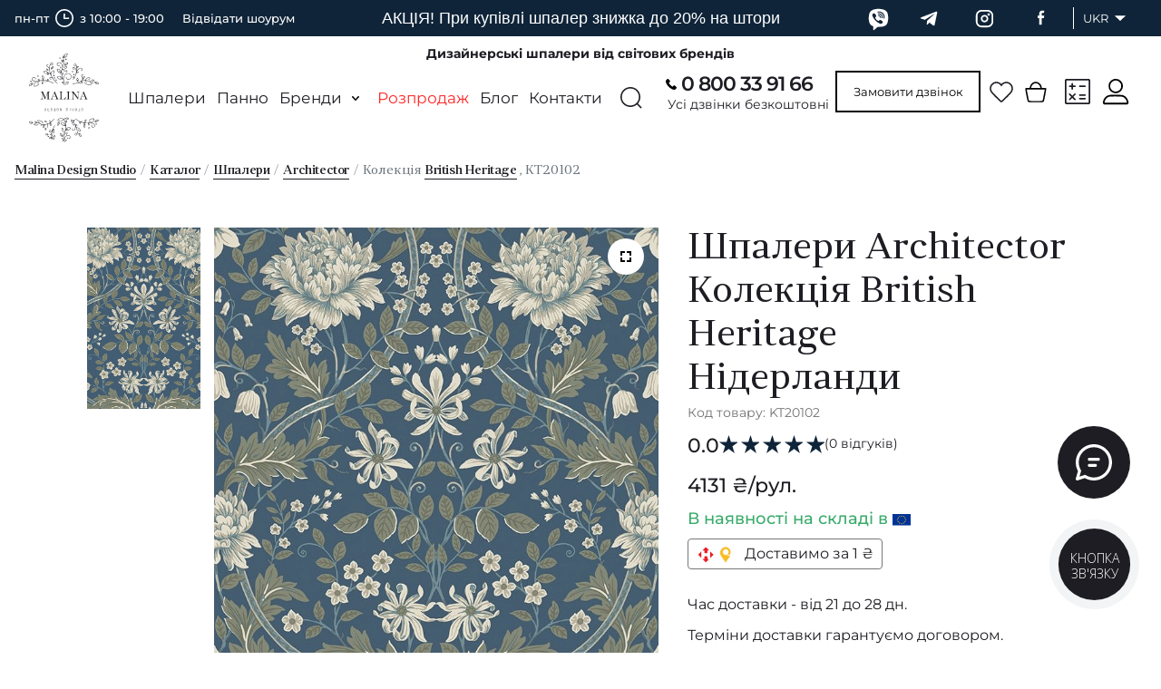

--- FILE ---
content_type: text/html; charset=UTF-8
request_url: https://www.malinadesign.studio/product/oboi-kolekciia-british-heritage-kt20102
body_size: 39933
content:
<!DOCTYPE html>
<html lang="uk">
<head>
    <!-- Google tag (gtag.js) -->
    <script async src="https://www.googletagmanager.com/gtag/js?id=G-4HWEHS1BER"></script>
    <script>
        window.dataLayer = window.dataLayer || [];
        function gtag(){dataLayer.push(arguments);}
        gtag('js', new Date());

        gtag('config', "G-4HWEHS1BER");
        gtag('config', "AW-11470402423");
    </script>
    <!-- End Google tag -->
    <meta charset="UTF-8">
    <meta http-equiv="X-UA-Compatible" content="ie=edge">
    <meta name="viewport" content="width=device-width, initial-scale=1, maximum-scale=5, user-scalable=1">
    <meta property="og:type" content="website">
    <meta property="og:url" content="https://www.malinadesign.studio/product/oboi-kolekciia-british-heritage-kt20102">
                <meta property="og:image" content="https://www.malinadesign.studio/storage/product-images/d67a625533e49b18fbae973185db9e08b1abf1cc_ysDlWBR3jq_main.jpg">
        <meta property="og:site_name" content="HTTPS://MALINADESIGN.STUDIO">
    <link rel="apple-touch-icon" sizes="76x76" href="https://www.malinadesign.studio/build/assets/apple-touch-icon-1ac2629d.png">
    <link rel="icon" type="image/png" sizes="32x32" href="https://www.malinadesign.studio/build/assets/favicon-32x32-4efa7d91.png">
    <link rel="icon" type="image/png" sizes="16x16" href="https://www.malinadesign.studio/build/assets/favicon-16x16-f43ec67b.png">
    <meta name="msapplication-TileColor" content="#da532c">
    <meta name="theme-color" content="#ffffff">
    <meta name="bingbot" content="nocache">
                <title>Колекція British Heritage, KT20102</title>

            <meta name="title" content="Шпалери Architector Колекція British Heritage, KT20102 купити в Києві | Malina">
        <meta name="description" content="Купити шпалери Architector Колекція British Heritage, KT20102 за ціною 4131 грн в Києві та Україні ☝ магазин Malina ➦ Широкий вибір шпалер ⚡️ Швидка доставка та гарантія якості">
        <meta name="keywords" content="Колекція British Heritage, KT20102">
    
    <link href="https://fonts.googleapis.com/css2?family=Montserrat:wght@400;500;600;700&display=swap" rel="stylesheet">
    <link rel="stylesheet" href="https://cdnjs.cloudflare.com/ajax/libs/font-awesome/6.5.0/css/all.min.css">

    <script type="application/ld+json">
        {
            "@context": "https://schema.org",
            "@type": "Product",
            "sku": "KT20102",
        "url": "https://www.malinadesign.studio/product/oboi-kolekciia-british-heritage-kt20102",
        "description": "Колекція British Heritage, KT20102",
        "name": "Колекція British Heritage, KT20102",
        "image": "/storage/product-images/d67a625533e49b18fbae973185db9e08b1abf1cc_ysDlWBR3jq_main.jpg",
        "offers": {
            "@type": "Offer",
            "availability": "https://schema.org/InStock",
            "price": "4131",
            "priceCurrency": "UAH"
        }
    }
    </script>
    <script type="application/ld+json">
        {
          "@context": "https://schema.org/",
          "@type": "BreadcrumbList",
          "itemListElement": [{
            "@type": "ListItem",
            "position": 1,
            "name": "Malina Design Studio",
            "item": "https://www.malinadesign.studio"
          },{
            "@type": "ListItem",
            "position": 2,
            "name": "Каталог",
            "item": "https://www.malinadesign.studio/catalog/oboi"
          },{
            "@type": "ListItem",
            "position": 3,
            "name": "Шпалери",
            "item": "https://www.malinadesign.studio/catalog/oboi"
          },
                                {
            "@type": "ListItem",
            "position": 4,
            "name": "Architector",
            "item": "https://www.malinadesign.studio/brands/architector"
          },
                     {
              "@type": "ListItem",
              "position": 5,
            "name": "Колекція British Heritage, KT20102",
            "item": "https://www.malinadesign.studio/product/oboi-kolekciia-british-heritage-kt20102"
          }]
        }
    </script>
    <script type="application/ld+json">
        { "@context" : "https://schema.org",
          "@type": "Organization",
           "url": "https://www.malinadesign.studio",
           "logo": "https://www.malinadesign.studio/build/assets/logo-5e2fa062.svg"
        }
    </script>
    <link rel="canonical" href="https://www.malinadesign.studio/product/oboi-kolekciia-british-heritage-kt20102"/>
    <link rel="preload" href="/storage/product-images/611edf5dc85bc0aedd13e7e282032e26b0957745_pd9SI4l6zJ_pattern.jpg" as="image">
            <link rel="preload" as="style" href="https://www.malinadesign.studio/build/assets/libs-27716f46.css" /><link rel="stylesheet" href="https://www.malinadesign.studio/build/assets/libs-27716f46.css" />    <link rel="preload" as="style" href="https://www.malinadesign.studio/build/assets/main-10b94fa9.css" /><link rel="stylesheet" href="https://www.malinadesign.studio/build/assets/main-10b94fa9.css" />    <link rel="alternate" hreflang="ru-ua"
          href="https://www.malinadesign.studio/ru/product/oboi-kolekciia-british-heritage-kt20102"/>
    <link rel="alternate" hreflang="uk-ua"
          href="https://www.malinadesign.studio/product/oboi-kolekciia-british-heritage-kt20102"/>

            <script>
            window.dataLayer = window.dataLayer || [];
        </script>
                <script>
            (function (w, d, s, l, i) {
                w[l] = w[l] || [];
                w[l].push({
                    'gtm.start':
                        new Date().getTime(), event: 'gtm.js'
                });
                var f = d.getElementsByTagName(s)[0],
                    j = d.createElement(s), dl = l != 'dataLayer' ? '&l=' + l : '';
                j.async = true;
                j.src =
                    'https://www.googletagmanager.com/gtm.js?id=' + i + dl;
                f.parentNode.insertBefore(j, f);
            })(window, document, 'script', 'dataLayer', 'GTM-TPW96CV8');
        </script>
    </head>

<body>
    <noscript>
        <iframe src="https://www.googletagmanager.com/ns.html?id=GTM-TPW96CV8"
                height="0" width="0" style="display:none;visibility:hidden"></iframe>
    </noscript>
<div id="wrapper" class="wrapper">
        <div id="header" class="header">
        <div class="header-top bg-silver-lighten-custom py-md-1">
            <div class="top-container">
                <div class="container d-flex justify-content-between h-100">
                    <div class="working-hours">
                        <span class="working-hours-days">пн-пт  <svg><use href="https://www.malinadesign.studio/build/assets/icon-1a7f98a9.svg#i-watch"></use></svg> з 10:00 - 19:00</span>
                        <span class="top-showroom-visit"><a href="#modal-visit"  data-toggle="modal">Відвідати шоурум</a></span>
                    </div>
                    <div class="news_line">

                                                <div class="news_line-wrapper" style=" background: #0f2439; color: #ffffff">
                            <p class="mb-0 px-2" >

                                АКЦІЯ! При купівлі шпалер знижка до 20% на штори
                            </p>
                        </div>
                    </div>
                    <ul class="social-container">
                                                    <li class="list-inline-item">
                                <a href="viber://chat/?number=%2B380672669166"
                                   class="link-soc i-viber-link" target="_blank" aria-label="viber">
                                    <svg>
                                        <use href="https://www.malinadesign.studio/build/assets/icon-1a7f98a9.svg#i-viber"></use>
                                    </svg>
                                </a>
                            </li>
                                                                                    <li class="list-inline-item">
                                    <a href="https://t.me/Malinadesign_studio"
                                       class="link-soc i-viber-link" target="_blank" aria-label="telegram">
                                        <svg>
                                            <use href="https://www.malinadesign.studio/build/assets/icon-1a7f98a9.svg#i-telegram"></use>
                                        </svg>
                                    </a>
                                </li>
                                                                                <li class="list-inline-item">
                                <a href="https://www.instagram.com/malina.wallpaper/?igsh=eXVkYzVvdXVwNXl1#"
                                   class="link-soc i-insta-link" target="_blank" aria-label="instagram">
                                    <svg>
                                        <use href="https://www.malinadesign.studio/build/assets/icon-1a7f98a9.svg#i-instagram"></use>
                                    </svg>
                                </a>
                            </li>
                        
                                                    <li class="list-inline-item last-social">
                                <a href="https://www.facebook.com/share/17qpSys1KZ/?mibextid=LQQJ4d"
                                   class="link-soc i-facebook-link" target="_blank" aria-label="facebook">
                                    <svg>
                                        <use href="https://www.malinadesign.studio/build/assets/icon-1a7f98a9.svg#i-facebook"></use>
                                    </svg>
                                </a>
                            </li>
                        
                        <li class="list-inline-item header-main-languages">
                            <div class="current-lang">
                                <span>UKR</span>
                                <ul class="sub-menu list-unstyled mb-0 position-absolute py-1">
                                                                                                                                                                                                    <li>
                                                <a href="https://www.malinadesign.studio/ru/product/oboi-kolekciia-british-heritage-kt20102"
                                                   class="px-6">
                                                    RU
                                                </a>
                                            </li>
                                                                                                            </ul>
                            </div>
                        </li>

                    </ul>
                </div>
            </div>
            
            
            
            
            
            
            
            
            
            
            
            
            
            
            
            
            
            
            
            
            
        </div>

        <div class="header-main">
            <p class="text-center h5 mb-3 mb-lg-0 header-main-title">Дизайнерські шпалери від світових брендів</p>
            <div class="header-main-wrapper container position-relative">
                <div class="header-main-mobile d-lg-none">
                    <div class="row align-items-center justify-content-between art-mobile-header-top">
                        <div class="col-6 d-flex align-items-center">
                            <div class="menu-burger position-relative d-lg-none mr-5">
                                <span class="lines"></span>
                            </div>
                            <div class="header-main-logo d-flex align-items-center">
                                <a href="/">
                                    <img width="104" height="19" src="https://www.malinadesign.studio/build/assets/logo-m-08c1e533.svg"
                                         alt="Malina Design Studio" title="Malina Design Studio">
                                </a>
                            </div>
                        </div>
                        <div class="col-6 d-flex align-items-center justify-content-end">
                            <div class="header-main-others-wrapper align-items-center justify-content-end d-flex">
                                <ul class="list-inline header-main-others mb-0">
                                    <li class="list-inline-item phone-number mr-4">
                                        <svg>
                                            <use href="https://www.malinadesign.studio/build/assets/icon-1a7f98a9.svg#i-phone"></use>
                                        </svg>
                                        <a href="tel:0 800 33 91 66"
                                           class="link-phone d-flex align-items-center">
                                        </a>
                                    </li>
                                    <li class="list-inline-item wish-list wish-wish-list mr-5">
    <div class="wish full nolink wish-link wish-with-products  d-none ">
        <span class="after count-of-products-in-wish">0</span>
        <svg class="i-wish-static">
            <use href="https://www.malinadesign.studio/build/assets/icon-1a7f98a9.svg#i-heart"></use>
        </svg>
        <svg class="i-wish-hover">
            <use xlink:href="https://www.malinadesign.studio/build/assets/icon-1a7f98a9.svg#i-heart-filled-hover"></use>
        </svg>
    </div>
    <div class="wish full nolink wish-link wish-without-products ">
        <a onclick="window.location.href = 'https://www.malinadesign.studio/wishlist';">
            <svg>
                <use href="https://www.malinadesign.studio/build/assets/icon-1a7f98a9.svg#i-heart"></use>
            </svg>
        </a>
    </div>
    <div class="sub-menu bg-white wish-sub-menu  d-none ">
        <div class="sub-menu-title py-3 text-center font-weight-bold text-uppercase">
            Список бажань
        </div>
        <ul class="sub-menu-list list-unstyled mb-0 px-4 pt-4">
        </ul>
        <div class="sub-menu-total px-3 pb-3 mt-2 text-center">
            <a href="/wishlist" class="btn btn-go-to-cart mb-1 btn-block">
                <svg>
                    <use href="https://www.malinadesign.studio/build/assets/icon-1a7f98a9.svg#i-heart"></use>
                </svg>
                <span>
                    Перейти в обране
                </span>
            </a>
        </div>
    </div>
</li>
                                    <li class="list-inline-item basket-list basket-basket-list ">
    <div class="basket full nolink basket-link basket-with-products  d-none ">
        <span class="after count-of-products-in-basket">0</span>
        <svg class="i-basket-static">
            <use href="https://www.malinadesign.studio/build/assets/icon-1a7f98a9.svg#i-basket"></use>
        </svg>
        <svg class="i-basket-hover">
            <use xlink:href="https://www.malinadesign.studio/build/assets/icon-1a7f98a9.svg#i-basket-hover"></use>
        </svg>
    </div>
    <div class="basket full nolink basket-link basket-without-products ">
        <a onclick="window.location.href = 'https://www.malinadesign.studio/cart';">
            <svg>
                <use href="https://www.malinadesign.studio/build/assets/icon-1a7f98a9.svg#i-basket-only"></use>
            </svg>
        </a>
    </div>
    <div class="sub-menu bg-white basket-sub-menu  d-none ">
        <div class="sub-menu-title py-3 text-center font-weight-bold text-uppercase">
            Кошик
        </div>
        <div class="sub-menu-success py-1 pl-14 pr-6 font-weight-bold text-uppercase text-white bg-success-custom d-none">
            Товар успішно додано у кошик
        </div>
        <ul class="sub-menu-list list-unstyled mb-0 px-4 pt-4">
        </ul>
        <div class="sub-menu-total px-3 pb-3 mt-2 text-center">
            <div class="items-total text-uppercase py-4">
                Загальна сумма: <span class="font-weight-bold pl-1 items-total-price">0 грн.</span>
            </div>
            <a href="https://www.malinadesign.studio/checkout" class="btn btn-dark btn-block mb-1">Перейти до оформлення</a>
            <a href="https://www.malinadesign.studio/cart" class="btn btn-go-to-cart mb-1 btn-block">
                <svg>
                    <use href="https://www.malinadesign.studio/build/assets/icon-1a7f98a9.svg#i-basket-only"></use>
                </svg>
                <span>
                Перейти до кошика
            </span>
            </a>
            <button type="button" class="btn btn-light btn-free-shiping font-weight-bold text-nowrap d-none">
                <img src="https://www.malinadesign.studio/build/assets/gift-box-delivery-ac281d34.png" alt="Безкоштовна доставка">
                <span class="ml-3">
                    Безкоштовна доставка
                </span>
            </button>
        </div>
    </div>
</li>
                                    <li class="list-inline-item header-main-languages">
                                        <div class="current-lang">
                                            <span>UKR</span>
                                            <ul class="sub-menu list-unstyled mb-0 position-absolute py-1">
                                                                                                                                                                                                                                                                <li>
                                                            <a href="https://www.malinadesign.studio/ru/product/oboi-kolekciia-british-heritage-kt20102"
                                                               class="px-6">
                                                                RU
                                                            </a>
                                                        </li>
                                                                                                                                                </ul>
                                        </div>
                                    </li>
                                </ul>
                            </div>
                        </div>
                    </div>
                </div>
                <div class="menu-mobile px-4 pt-4 pb-2 p-md-4 p-lg-0 justify-content-between align-items-md-center"> 
                    <div class="col-auto position-static d-none d-lg-block">
                        <div class="header-main-logo">
                            <a href="/">
                                <img src="https://www.malinadesign.studio/build/assets/logo-5e2fa062.svg"
                                     alt="Malina Design Studio" title="Malina Design Studio">
                            </a>
                        </div>
                    </div>
                    <div class="col-auto position-static art-main-header-menu">
                        <ul class="position-relative list-inline flex-wrap header-main-menu d-flex flex-column flex-lg-row mb-0">
                            <li class="list-inline-item header-main-languages d-none d-md-inline-block d-lg-none">
                                <div class="current-lang">
                                    <span>UKR</span>
                                    <ul class="sub-menu list-unstyled mb-0 position-absolute py-1">
                                                                                                                                                                                                                        <li>
                                                    <a href="https://www.malinadesign.studio/ru/product/oboi-kolekciia-british-heritage-kt20102"
                                                       class="px-6">
                                                        RU
                                                    </a>
                                                </li>
                                                                                                                        </ul>
                                </div>
                            </li>
                            <li class="list-inline-item">
                                <a href="/catalog/oboi"
                                   class="link-menu">Шпалери</a>
                            </li>
                            <li class="list-inline-item">
                                <a href="/catalog/panno"
                                   class="link-menu">Панно</a>
                            </li>
                            
                            
                            <li class="list-inline-item list-inline-item-menu brand-menu">
                                <div class="link-menu link-menu-sub nolink d-none d-lg-block">Бренди</div>
                                <a href="/brands"
                                   class="link-menu d-lg-none">Бренди</a>
                                <div class="sub-menu d-none d-lg-block">
                                    <div class="row mb-7">
                                                                                                                        <div class="col-12 col-md-3 col-lg-3">
                                                                                                                                            
                                                                                        <ul class="list-unstyled mb-5 sub-menu-list">
                                                <li class="font-weight-bold">A</li>
                                                                                                    
                                                                                                        <li>
                                                        <a href="/brands/as-creation"
                                                           class="link-sub-menu">AS Creation</a>
                                                    </li>
                                                                                                    
                                                                                                        <li>
                                                        <a href="/brands/adawall"
                                                           class="link-sub-menu">AdaWall</a>
                                                    </li>
                                                                                                    
                                                                                                        <li>
                                                        <a href="/brands/anna-french"
                                                           class="link-sub-menu">Anna French</a>
                                                    </li>
                                                                                                    
                                                                                                        <li>
                                                        <a href="/brands/architector"
                                                           class="link-sub-menu">Architector</a>
                                                    </li>
                                                                                                    
                                                                                                        <li>
                                                        <a href="/brands/arte"
                                                           class="link-sub-menu">Arte</a>
                                                    </li>
                                                                                            </ul>

                                                                                                                                            
                                                                                        <ul class="list-unstyled mb-5 sub-menu-list">
                                                <li class="font-weight-bold">B</li>
                                                                                                    
                                                                                                        <li>
                                                        <a href="/brands/borastapeter"
                                                           class="link-sub-menu">Borastapeter</a>
                                                    </li>
                                                                                            </ul>

                                                                                                                                            
                                                                                        <ul class="list-unstyled mb-5 sub-menu-list">
                                                <li class="font-weight-bold">C</li>
                                                                                                    
                                                                                                        <li>
                                                        <a href="/brands/carl-robinson"
                                                           class="link-sub-menu">Carl Robinson</a>
                                                    </li>
                                                                                                    
                                                                                                        <li>
                                                        <a href="/brands/casa-mia"
                                                           class="link-sub-menu">Casa Mia</a>
                                                    </li>
                                                                                                    
                                                                                                        <li>
                                                        <a href="/brands/caselio"
                                                           class="link-sub-menu">Caselio</a>
                                                    </li>
                                                                                                    
                                                                                                        <li>
                                                        <a href="/brands/clarke-and-clarke"
                                                           class="link-sub-menu">Clarke &amp; Clarke</a>
                                                    </li>
                                                                                                    
                                                                                                        <li>
                                                        <a href="/brands/cole-and-son"
                                                           class="link-sub-menu">Cole &amp; Son</a>
                                                    </li>
                                                                                                                                                                                                        </ul>

                                                                                                                                                                                    </div>
                                        <div class="col-12 col-md-3 col-lg-3">
                                                                                        
                                                                                        <ul class="list-unstyled mb-5 sub-menu-list">
                                                <li class="font-weight-bold">D</li>
                                                                                                    
                                                                                                        <li>
                                                        <a href="/brands/duka"
                                                           class="link-sub-menu">Duka</a>
                                                    </li>
                                                                                            </ul>

                                                                                                                                            
                                                                                        <ul class="list-unstyled mb-5 sub-menu-list">
                                                <li class="font-weight-bold">E</li>
                                                                                                    
                                                                                                        <li>
                                                        <a href="/brands/etten"
                                                           class="link-sub-menu">ETTEN</a>
                                                    </li>
                                                                                                    
                                                                                                        <li>
                                                        <a href="/brands/eijffinger"
                                                           class="link-sub-menu">Eijffinger</a>
                                                    </li>
                                                                                                    
                                                                                                        <li>
                                                        <a href="/brands/engblad-and-co"
                                                           class="link-sub-menu">Engblad &amp; Co</a>
                                                    </li>
                                                                                                    
                                                                                                        <li>
                                                        <a href="/brands/erismann"
                                                           class="link-sub-menu">Erismann</a>
                                                    </li>
                                                                                            </ul>

                                                                                                                                            
                                                                                        <ul class="list-unstyled mb-5 sub-menu-list">
                                                <li class="font-weight-bold">F</li>
                                                                                                    
                                                                                                        <li>
                                                        <a href="/brands/fiona-wall-design"
                                                           class="link-sub-menu">Fiona wall design</a>
                                                    </li>
                                                                                            </ul>

                                                                                                                                            
                                                                                        <ul class="list-unstyled mb-5 sub-menu-list">
                                                <li class="font-weight-bold">G</li>
                                                                                                    
                                                                                                        <li>
                                                        <a href="/brands/graham-and-brown"
                                                           class="link-sub-menu">Graham &amp; Brown</a>
                                                    </li>
                                                                                                    
                                                                                                        <li>
                                                        <a href="/brands/grandeco"
                                                           class="link-sub-menu">Grandeco</a>
                                                    </li>
                                                                                            </ul>

                                                                                                                                                                                    </div>
                                        <div class="col-12 col-md-3 col-lg-3">
                                                                                        
                                                                                        <ul class="list-unstyled mb-5 sub-menu-list">
                                                <li class="font-weight-bold">H</li>
                                                                                                    
                                                                                                        <li>
                                                        <a href="/brands/harlequin"
                                                           class="link-sub-menu">Harlequin</a>
                                                    </li>
                                                                                                    
                                                                                                        <li>
                                                        <a href="/brands/holden-decor"
                                                           class="link-sub-menu">Holden Decor</a>
                                                    </li>
                                                                                            </ul>

                                                                                                                                            
                                                                                        <ul class="list-unstyled mb-5 sub-menu-list">
                                                <li class="font-weight-bold">I</li>
                                                                                                    
                                                                                                        <li>
                                                        <a href="/brands/ich"
                                                           class="link-sub-menu">ICH</a>
                                                    </li>
                                                                                            </ul>

                                                                                                                                            
                                                                                        <ul class="list-unstyled mb-5 sub-menu-list">
                                                <li class="font-weight-bold">K</li>
                                                                                                    
                                                                                                        <li>
                                                        <a href="/brands/kt-architects"
                                                           class="link-sub-menu">KT Architects</a>
                                                    </li>
                                                                                                    
                                                                                                        <li>
                                                        <a href="/brands/kt-exclusive"
                                                           class="link-sub-menu">KT Exclusive</a>
                                                    </li>
                                                                                                    
                                                                                                        <li>
                                                        <a href="/brands/khroma"
                                                           class="link-sub-menu">Khroma</a>
                                                    </li>
                                                                                            </ul>

                                                                                                                                            
                                                                                        <ul class="list-unstyled mb-5 sub-menu-list">
                                                <li class="font-weight-bold">L</li>
                                                                                                    
                                                                                                        <li>
                                                        <a href="/brands/luxury-textile"
                                                           class="link-sub-menu">LUXURY textile</a>
                                                    </li>
                                                                                                    
                                                                                                        <li>
                                                        <a href="/brands/little-and-osborne"
                                                           class="link-sub-menu">Osborne &amp; Little</a>
                                                    </li>
                                                                                            </ul>

                                                                                                                                                                                    </div>
                                        <div class="col-12 col-md-3 col-lg-3">
                                                                                        
                                                                                        <ul class="list-unstyled mb-5 sub-menu-list">
                                                <li class="font-weight-bold">M</li>
                                                                                                    
                                                                                                        <li>
                                                        <a href="/brands/magburg"
                                                           class="link-sub-menu">Marburg</a>
                                                    </li>
                                                                                                    
                                                                                                        <li>
                                                        <a href="/brands/matthew-williamson"
                                                           class="link-sub-menu">Matthew Williamson</a>
                                                    </li>
                                                                                                    
                                                                                                        <li>
                                                        <a href="/brands/mayflower"
                                                           class="link-sub-menu">Mayflower</a>
                                                    </li>
                                                                                                    
                                                                                                        <li>
                                                        <a href="/brands/mind-the-gap"
                                                           class="link-sub-menu">Mind The Gap</a>
                                                    </li>
                                                                                                    
                                                                                                        <li>
                                                        <a href="/brands/morris-and-co"
                                                           class="link-sub-menu">Morris &amp; Co.</a>
                                                    </li>
                                                                                                    
                                                                                                        <li>
                                                        <a href="/brands/mr-perswall"
                                                           class="link-sub-menu">Mr Perswall</a>
                                                    </li>
                                                                                                    
                                                                                                        <li>
                                                        <a href="/brands/muance"
                                                           class="link-sub-menu">Muance</a>
                                                    </li>
                                                                                            </ul>

                                                                                                                                            
                                                                                        <ul class="list-unstyled mb-5 sub-menu-list">
                                                <li class="font-weight-bold">P</li>
                                                                                                    
                                                                                                        <li>
                                                        <a href="/brands/ps-international"
                                                           class="link-sub-menu">P+S International</a>
                                                    </li>
                                                                                                    
                                                                                                        <li>
                                                        <a href="/brands/parato"
                                                           class="link-sub-menu">Parato</a>
                                                    </li>
                                                                                                    
                                                                                                        <li>
                                                        <a href="/brands/phillip-jeffries"
                                                           class="link-sub-menu">Phillip Jeffries</a>
                                                    </li>
                                                                                                    
                                                                                                        <li>
                                                        <a href="/brands/prestigious-textiles"
                                                           class="link-sub-menu">Prestigious Textiles</a>
                                                    </li>
                                                                                            </ul>

                                                                                                                                                                                    </div>
                                        <div class="col-12 col-md-3 col-lg-3">
                                                                                        
                                                                                                                                    </div>
                                    </div>
                                    <div class="d-flex justify-content-center">
                                        <a href="/brands"
                                           class="btn btn-outline-black">Всі бренди</a>
                                    </div>
                                </div>
                            </li>
                            <li class="list-inline-item">
                                <a class="link-menu link-menu-final-sale" href="/catalog/oboi/filter/final_sale=1">
                                    Розпродаж
                                </a>
                            </li>
                            <li class="list-inline-item">
                                <a href="/blog"
                                   class="link-menu">Блог</a>
                            </li>
                            <li class="list-inline-item">
                                <a href="/kontakty"
                                   class="link-menu">Контакти</a>
                            </li>
                            <li class="list-inline-item search order-first order-lg-last ">
                                <div class="i-search d-none d-lg-block">
                                    <svg>
                                        <use href="https://www.malinadesign.studio/build/assets/icon-1a7f98a9.svg#i-search"></use>
                                    </svg>
                                </div>
                                <div class="search-sub-menu">
                                    <form
                                        action="https://www.malinadesign.studio/catalog/oboi/filter"
                                        id="search-bar">
                                        <div class="input-search">
                                            <input name="search" type="search"
                                                   placeholder="Введіть артикул або назву"
                                                   autocomplete="off"/>
                                        </div>
                                    </form>
                                    <div class="position-absolute w-100 search-list">
                                    </div>
                                    <div id="search-overlay" class="search-overlay"></div>
                                </div>
                            </li>
                        </ul>
                    </div>
                    <div class="col-auto d-lg-none">
                        <div class="header-main-logo mx-auto" style="width: 157px;">
                        </div>
                    </div>
                    <div class="col position-static flex-grow-2">
                        <div class="header-main-phone d-flex justify-content-between justify-content-xl-end align-items-center pt-4 mb-7">
                            <div class="d-none d-lg-block">
                                <div class="main-phone-container">
                                    <div class="main-phone-itself">
                                        <div class="phone-number">
                                            <svg>
                                                <use href="https://www.malinadesign.studio/build/assets/icon-1a7f98a9.svg#i-phone"></use>
                                            </svg>
                                            <a href="tel:0 800 33 91 66"
                                               class="link-phone d-flex align-items-center">
                                                0 800 33 91 66
                                            </a>
                                        </div>
                                        <div class="header-main-phone-text text-left">
                                            Усі дзвінки безкоштовні
                                        </div>
                                    </div>

                                    <div class="main-phone-button">
                                        <button class="book-call-btn btn btn-sm btn-outline-black" data-toggle="modal" data-target="#modal-book-call">
                                            Замовити дзвінок
                                        </button>
                                    </div>
                                </div>
                            </div>

                            <ul class="list-inline justify-content-end header-main-others mb-0 d-flex flex-column flex-lg-row w-auto">
                                <li class="list-inline-item wish-list wish-wish-list d-none d-lg-block">
    <div class="wish full nolink wish-link wish-with-products  d-none ">
        <span class="after count-of-products-in-wish">0</span>
        <svg class="i-wish-static">
            <use href="https://www.malinadesign.studio/build/assets/icon-1a7f98a9.svg#i-heart"></use>
        </svg>
        <svg class="i-wish-hover">
            <use xlink:href="https://www.malinadesign.studio/build/assets/icon-1a7f98a9.svg#i-heart-filled-hover"></use>
        </svg>
    </div>
    <div class="wish full nolink wish-link wish-without-products ">
        <a onclick="window.location.href = 'https://www.malinadesign.studio/wishlist';">
            <svg>
                <use href="https://www.malinadesign.studio/build/assets/icon-1a7f98a9.svg#i-heart"></use>
            </svg>
        </a>
    </div>
    <div class="sub-menu bg-white wish-sub-menu  d-none ">
        <div class="sub-menu-title py-3 text-center font-weight-bold text-uppercase">
            Список бажань
        </div>
        <ul class="sub-menu-list list-unstyled mb-0 px-4 pt-4">
        </ul>
        <div class="sub-menu-total px-3 pb-3 mt-2 text-center">
            <a href="/wishlist" class="btn btn-go-to-cart mb-1 btn-block">
                <svg>
                    <use href="https://www.malinadesign.studio/build/assets/icon-1a7f98a9.svg#i-heart"></use>
                </svg>
                <span>
                    Перейти в обране
                </span>
            </a>
        </div>
    </div>
</li>
                                <li class="list-inline-item basket-list basket-basket-list d-none d-lg-block">
    <div class="basket full nolink basket-link basket-with-products  d-none ">
        <span class="after count-of-products-in-basket">0</span>
        <svg class="i-basket-static">
            <use href="https://www.malinadesign.studio/build/assets/icon-1a7f98a9.svg#i-basket"></use>
        </svg>
        <svg class="i-basket-hover">
            <use xlink:href="https://www.malinadesign.studio/build/assets/icon-1a7f98a9.svg#i-basket-hover"></use>
        </svg>
    </div>
    <div class="basket full nolink basket-link basket-without-products ">
        <a onclick="window.location.href = 'https://www.malinadesign.studio/cart';">
            <svg>
                <use href="https://www.malinadesign.studio/build/assets/icon-1a7f98a9.svg#i-basket-only"></use>
            </svg>
        </a>
    </div>
    <div class="sub-menu bg-white basket-sub-menu  d-none ">
        <div class="sub-menu-title py-3 text-center font-weight-bold text-uppercase">
            Кошик
        </div>
        <div class="sub-menu-success py-1 pl-14 pr-6 font-weight-bold text-uppercase text-white bg-success-custom d-none">
            Товар успішно додано у кошик
        </div>
        <ul class="sub-menu-list list-unstyled mb-0 px-4 pt-4">
        </ul>
        <div class="sub-menu-total px-3 pb-3 mt-2 text-center">
            <div class="items-total text-uppercase py-4">
                Загальна сумма: <span class="font-weight-bold pl-1 items-total-price">0 грн.</span>
            </div>
            <a href="https://www.malinadesign.studio/checkout" class="btn btn-dark btn-block mb-1">Перейти до оформлення</a>
            <a href="https://www.malinadesign.studio/cart" class="btn btn-go-to-cart mb-1 btn-block">
                <svg>
                    <use href="https://www.malinadesign.studio/build/assets/icon-1a7f98a9.svg#i-basket-only"></use>
                </svg>
                <span>
                Перейти до кошика
            </span>
            </a>
            <button type="button" class="btn btn-light btn-free-shiping font-weight-bold text-nowrap d-none">
                <img src="https://www.malinadesign.studio/build/assets/gift-box-delivery-ac281d34.png" alt="Безкоштовна доставка">
                <span class="ml-3">
                    Безкоштовна доставка
                </span>
            </button>
        </div>
    </div>
</li>
                                <li class="list-inline-item basket-list d-block d-lg-none">
                                    <a onclick="window.location.href = '/cart';"
                                       class="basket full nolink basket-with-products  d-none ">
                                        <span class="after count-of-products-in-basket">0</span>
                                        <svg class="i-basket-static">
                                            <use xlink:href="https://www.malinadesign.studio/build/assets/icon-1a7f98a9.svg#i-basket"></use>
                                        </svg>
                                        <svg class="i-basket-hover">
                                            <use
                                                xlink:href="https://www.malinadesign.studio/build/assets/icon-1a7f98a9.svg#i-basket-hover"></use>
                                        </svg>
                                        <span>Кошик</span>
                                    </a>
                                    <a onclick="window.location.href = '/cart';"
                                       class="basket-without-products "
                                       rel="noffolow">
                                        <svg>
                                            <use
                                                xlink:href="https://www.malinadesign.studio/build/assets/icon-1a7f98a9.svg#i-basket-only"></use>
                                        </svg>
                                        <span>Кошик</span>
                                    </a>
                                </li>
                                <li class="list-inline-item">
                                    <a href="/calculator"
                                       rel="noffolow">
                                        <svg>
                                            <use xlink:href="https://www.malinadesign.studio/build/assets/icon-1a7f98a9.svg#i-calc"></use>
                                        </svg>
                                        <span class="list-text">Розрахувати</span>
                                    </a>
                                </li>
                                                                                                    <li class="list-inline-item d-lg-none">
                                        <a onclick="window.location.href = '/auth/signIn';"
                                           rel="noffolow">
                                            <svg>
                                                <use
                                                    xlink:href="https://www.malinadesign.studio/build/assets/icon-1a7f98a9.svg#i-person"></use>
                                            </svg>
                                            <span>Увійти</span>
                                        </a>
                                    </li>
                                    <li class="list-inline-item d-none d-lg-block">
                                        <a onclick="window.location.href = '/auth/signIn';"
                                           aria-label="Користувач">
                                            <svg>
                                                <use
                                                    href="https://www.malinadesign.studio/build/assets/icon-1a7f98a9.svg#i-person"></use>
                                            </svg>
                                        </a>
                                    </li>
                                                            </ul>
                        </div>
                        
                        
                    </div>
                    <div class="menu-mobile-footer pt-10 d-lg-none">
                        <div class="footer-info text-center">
                            <div class="info-text mb-5">
                                Будні дні та Субота 
                                пн-пт  <svg><use href="https://www.malinadesign.studio/build/assets/icon-1a7f98a9.svg#i-watch"></use></svg> з 10:00 - 19:00
                                (Неділя по домовленості)
                            </div>
                            <div class="d-flex align-items-center justify-content-center flex-column-reverse">
                                <div class="d-flex order-2">
                                    <button type="button" class="btn btn-sm btn-black" data-toggle="modal"
                                            data-target="#modal-visit">Відвідати шоурум</button>
                                    <button class="btn ml-2 btn-sm btn-outline-black" data-toggle="modal" data-target="#modal-book-call">
                                        Замовити дзвінок
                                    </button>
                                </div>
                                <div class="info-phone mt-6 mb-5">
                                    <svg>
                                        <use xlink:href="https://www.malinadesign.studio/build/assets/icon-1a7f98a9.svg#i-phone"></use>
                                    </svg>
                                    <a href="tel:0 800 33 91 66"
                                       class="d-flex align-items-center link-phone justify-content-center justify-content-sm-start binct-phone-number-2">
                                            0 800 33 91 66
                                    </a>
                                </div>
                            </div>
                        </div>
                        <hr class="m-0">
                        <div class="footer-bottom">
                            <ul class="bottom-socials list-inline text-center mb-0 pt-5">
                                                                    <li class="list-inline-item">
                                        <a href="viber://chat/?number=%2B380672669166"
                                           class="link-soc i-viber-link" target="_blank" aria-label="viber">
                                            <svg>
                                                <use href="https://www.malinadesign.studio/build/assets/icon-1a7f98a9.svg#i-viber"></use>
                                            </svg>
                                        </a>
                                    </li>
                                                                                                    <li class="list-inline-item">
                                        <a href="https://t.me/Malinadesign_studio"
                                           class="link-soc i-viber-link" target="_blank" aria-label="telegram">
                                            <svg>
                                                <use href="https://www.malinadesign.studio/build/assets/icon-1a7f98a9.svg#i-telegram"></use>
                                            </svg>
                                        </a>
                                    </li>
                                                                                                    <li class="list-inline-item">
                                        <a href="https://www.instagram.com/malina.wallpaper/?igsh=eXVkYzVvdXVwNXl1#"
                                           class="link-soc" target="_blank" aria-label="instagram">
                                            <svg>
                                                <use href="https://www.malinadesign.studio/build/assets/icon-1a7f98a9.svg#i-instagram"></use>
                                            </svg>
                                        </a>
                                    </li>
                                









                                                                    <li class="list-inline-item">
                                        <a href="https://www.facebook.com/share/17qpSys1KZ/?mibextid=LQQJ4d"
                                           class="link-soc" target="_blank" aria-label="facebook">
                                            <svg>
                                                <use href="https://www.malinadesign.studio/build/assets/icon-1a7f98a9.svg#i-facebook"></use>
                                            </svg>
                                        </a>
                                    </li>
                                









                            </ul>
                        </div>
                    </div>
                </div>
            </div>
        </div>
    </div>
            <main id="single-product" class="single-product">
        <div class="content">
            <div class="entry-content">
                <div id="b-breadcrumbs" class="b-breadcrumbs">
                    <div class="container">
                        <div class="row">
                            <div class="col mt-4 mt-md-0 mb-4">
                                <nav aria-label="breadcrumb">
                                    <ul class="breadcrumb mb-0" id="breadcrumblist">
                                        <li class="breadcrumb-item">
                                            <a href="/">Malina
                                                Design Studio</a>
                                        </li>
                                        <li class="breadcrumb-item">
                                            <a href="/catalog/oboi">Каталог</a>
                                        </li>
                                        <li class="breadcrumb-item">
                                            <a href="/catalog/oboi">Шпалери</a>
                                        </li>
                                                                                    <li class="breadcrumb-item">
                                                <a href="/catalog/oboi/filter/brand=architector">
                                                    Architector
                                                </a>
                                            </li>
                                                                                <li class="breadcrumb-item active" aria-current="page">
                                                                                            Колекція 
                                                <a href="/catalog/oboi/filter/collection=british-heritage">
                                                    British Heritage
                                                </a>
                                                                                        , KT20102
                                        </li>
                                    </ul>
                                </nav>
                            </div>
                        </div>
                    </div>
                </div>
                <div id="b-single-product-info" data-brand="Architector" data-category="Шпалери" data-name="Колекція British Heritage, KT20102" data-price="4131" data-id="1399"
                     class="b-single-product-info position-relative overflow-hidden mb-2">
                    <div class="row">
                        <div class="col">
                            <div class="container">
                                <div class="product-info-wrapper bg-white position-relative">
                                    <div class="row flex-column flex-lg-row">
                                        <div class="col col-lg-7">
                                            <div class="row">
                                                <div
                                                    class="col d-flex justify-content-center justify-content-lg-start swiper-single-wallpaper-container">
                                                    <div
                                                        class="swiper-single-wallpaper-thumbs-wrap d-none d-sm-flex">
                                                        <div class="swiper-pagination mr-0 mr-xl-10"></div>
                                                        <div class="inner d-flex flex-column align-items-center mr-3">
                                                            <div class="swiper-single-wallpaper-thumbs">
                                                                <div class="swiper-wrapper">
                                                                    <div class="swiper-slide">
                                                                        <img src="/storage/product-images/d67a625533e49b18fbae973185db9e08b1abf1cc_ysDlWBR3jq_main.jpg"
                                                                             alt="Колекція British Heritage, KT20102"
                                                                             title="Колекція British Heritage, KT20102"
                                                                        >
                                                                    </div>
                                                                                                                                                                                                                                                                                                                                                                                                                    </div>
                                                            </div>
                                                        </div>
                                                    </div>
                                                    <div class="swiper-single-wallpaper-wrap d-flex flex-column">
                                                        <div class="swiper-single-wallpaper mb-md-5">
                                                            <div class="swiper-wrapper">
                                                                <div class="swiper-slide">
                                                                    <a data-fancybox="single-wallpaper-gallery"
                                                                       href="/storage/product-images/d67a625533e49b18fbae973185db9e08b1abf1cc_ysDlWBR3jq_main.jpg">
                                                                        <img src="/storage/product-images/d67a625533e49b18fbae973185db9e08b1abf1cc_ysDlWBR3jq_main.jpg"
                                                                             alt="Колекція British Heritage, KT20102"
                                                                             title="Колекція British Heritage, KT20102">
                                                                    </a>
                                                                </div>
                                                                                                                                                                                                                                                                                                                                                                                            </div>
                                                            <a href="#single-wallpaper-gallery-1" id="fancybox-trigger">
                                                                <svg class="i-open-fancybox">
                                                                    <use
                                                                        xlink:href="https://www.malinadesign.studio/build/assets/icon-1a7f98a9.svg#i-open-fancybox"></use>
                                                                </svg>
                                                            </a>
                                                        </div>
                                                        <div class="swiper-pagination mt-2 d-sm-none"></div>





























































                                                    </div>
                                                </div>
                                            </div>
                                        </div>
                                        <div class="col col-lg-5 mt-2 mt-lg-0">
                                                                                            <div class="d-none justify-content-center pb-5"> 
                                                    <a class="see-full-pattern-button"
                                                       data-fancybox="pattern"
                                                       data-src="/storage/product-images/611edf5dc85bc0aedd13e7e282032e26b0957745_pd9SI4l6zJ_pattern.jpg"
                                                       data-caption="">
                                                        <svg class="i-open-fancybox">
                                                            <use
                                                                xlink:href="https://www.malinadesign.studio/build/assets/icon-1a7f98a9.svg#i-open-fancybox"></use>
                                                        </svg>
                                                        <span>Переглянути малюнок</span>
                                                    </a>
                                                </div>
                                                                                        <div class="product-info-content ">
                                                <h1 class="info-content-name h1">
                                                                                                                                                                        Шпалери Architector <br> Колекція British Heritage <br> Нідерланди
                                                                                                                                                            </h1>
                                                                                                <div class="info-content-code">
                                                    Код товару: KT20102
                                                </div>
                                                <div class="info-content mb-3 flex" style="display: flex; align-items: center; gap: 8px;">
                                                    <div class="info-content-price mt-2">0.0</div>
                                                    <div class="rating-stars">
                                                            <a href="#review">
                                                                
                                                                
                                                                                                                                    <svg width="20" height="20" viewBox="0 0 20 20" fill="none" xmlns="http://www.w3.org/2000/svg">
                                                        <path d="M10.4616 0L12.9313 7.60081H20.9232L14.4576 12.2984L16.9273 19.8992L10.4616 15.2016L3.99598 19.8992L6.46564 12.2984L0 7.60081H7.99197L10.4616 0Z" fill="#0F2438"/>
                                                    </svg>
                                                                                                                                    <svg width="20" height="20" viewBox="0 0 20 20" fill="none" xmlns="http://www.w3.org/2000/svg">
                                                        <path d="M10.4616 0L12.9313 7.60081H20.9232L14.4576 12.2984L16.9273 19.8992L10.4616 15.2016L3.99598 19.8992L6.46564 12.2984L0 7.60081H7.99197L10.4616 0Z" fill="#0F2438"/>
                                                    </svg>
                                                                                                                                    <svg width="20" height="20" viewBox="0 0 20 20" fill="none" xmlns="http://www.w3.org/2000/svg">
                                                        <path d="M10.4616 0L12.9313 7.60081H20.9232L14.4576 12.2984L16.9273 19.8992L10.4616 15.2016L3.99598 19.8992L6.46564 12.2984L0 7.60081H7.99197L10.4616 0Z" fill="#0F2438"/>
                                                    </svg>
                                                                                                                                    <svg width="20" height="20" viewBox="0 0 20 20" fill="none" xmlns="http://www.w3.org/2000/svg">
                                                        <path d="M10.4616 0L12.9313 7.60081H20.9232L14.4576 12.2984L16.9273 19.8992L10.4616 15.2016L3.99598 19.8992L6.46564 12.2984L0 7.60081H7.99197L10.4616 0Z" fill="#0F2438"/>
                                                    </svg>
                                                                                                                                    <svg width="20" height="20" viewBox="0 0 20 20" fill="none" xmlns="http://www.w3.org/2000/svg">
                                                        <path d="M10.4616 0L12.9313 7.60081H20.9232L14.4576 12.2984L16.9273 19.8992L10.4616 15.2016L3.99598 19.8992L6.46564 12.2984L0 7.60081H7.99197L10.4616 0Z" fill="#0F2438"/>
                                                    </svg>
                                                                                                                            </a>
                                                        </div>
                                                    <div class="rating-count mt-1"><a href="#review">(0 відгуків)</a></div>
                                                </div>
                                                <div class="info-content-price mb-2">
                                                                                                        <span
                                                        class="info-content-hot-price">                                                                                                                    4131 ₴/рул.
                                                                                                                                                            </div>
                                                <div class="info-content-stock-delivery">
                                                                                                            <div class="info-content-stock mb-2">
                                                            В наявності
                                                                                                                                                                                            <span class="product-location-country">на складі в <img src="/storage/country-images/europe.svg" style="max-width: 20px; display: inline-block;" > </span>
                                                                                                                    </div>
                                                    
                                                    <div class="delivery-info-wrapper mb-2">
                                                        <div class="delivery-info">
                                                            <div class="icons">
                                                                <svg width="21" height="22" viewBox="0 0 21 22" fill="none" xmlns="http://www.w3.org/2000/svg" xmlns:xlink="http://www.w3.org/1999/xlink">
                                                                    <rect width="21" height="22" fill="url(#pattern0_1178_3534)"/>
                                                                    <defs>
                                                                        <pattern id="pattern0_1178_3534" patternContentUnits="objectBoundingBox" width="1" height="1">
                                                                            <use xlink:href="#image0_1178_3534" transform="matrix(0.031746 0 0 0.030303 -0.00793651 0)"/>
                                                                        </pattern>
                                                                        <image id="image0_1178_3534" width="32" height="33" preserveAspectRatio="none" xlink:href="[data-uri]"/>
                                                                    </defs>
                                                                </svg>
                                                                <svg width="13" height="19" viewBox="0 0 13 19" fill="none" xmlns="http://www.w3.org/2000/svg" xmlns:xlink="http://www.w3.org/1999/xlink">
                                                                    <rect width="13" height="19" fill="url(#pattern0_1178_3535)"/>
                                                                    <defs>
                                                                        <pattern id="pattern0_1178_3535" patternContentUnits="objectBoundingBox" width="1" height="1">
                                                                            <use xlink:href="#image0_1178_3535" transform="matrix(0.051948 0 0 0.0357143 -0.181818 -0.138393)"/>
                                                                        </pattern>
                                                                        <image id="image0_1178_3535" width="28" height="34" preserveAspectRatio="none" xlink:href="[data-uri]"/>
                                                                    </defs>
                                                                </svg>
                                                            </div>
                                                            <div class="art-info">
                                                                Доставимо за 1 ₴
                                                            </div>
                                                        </div>
                                                    </div>
                                                </div>

                                                                                                                                                            <div class="info-content-delivery-time mb-4 mt-4">
                                                                                                                            <div class="art-text-new-line">
                                                                    <p>Час доставки - від 21 до 28 дн.</p>
                                                                    <p>Терміни доставки гарантуємо договором.</p>
                                                                    <p>За кожен день просрочки ми платимо вам.</p>
                                                                </div>
                                                                                                                    </div>
                                                        
                                                                                                <div class="info-content-table mb-8">
                                                    <div
                                                        class="table-color table-item d-flex flex-column flex-sm-row flex-lg-column flex-xl-row border-0">
                                                        <div class="table-name mr-6">
                                                            Колір
                                                        </div>
                                                        <div
                                                            class="table-value  text-right d-flex align-items-center justify-content-sm-end justify-content-lg-start justify-content-xl-end flex-wrap">
                                                                                                                                                                                                <div class="link-color active"
                                                                                                                                                                                                                                   style="background-color: #272792;"
                                                                                                                                                                                                                           data-toggle="tooltip"
                                                                         title="<span class='help'>Синій</span>">
                                                                        <span
                                                                            class="before border-silver-custom"></span>
                                                                    </div>
                                                                                                                                                                                                                                                                            <a href="/product/oboi-kolekciia-british-heritage-kt20104"
                                                                           class="link-color"

                                                                                                                                                                                                                                         style="background-color: #103929;"
                                                                                                                                                      

                                                                           data-toggle="tooltip"
                                                                           title="<span class='help'>Темно-зелений</span>"><span
                                                                                class="before border-silver-custom"></span></a>
                                                                                                                                            <a href="/product/oboi-kolekciia-british-heritage-kt20106"
                                                                           class="link-color"

                                                                                                                                                                                                                                         style="background-color: #fff;"
                                                                                                                                                      

                                                                           data-toggle="tooltip"
                                                                           title="<span class='help'>Білий</span>"><span
                                                                                class="before border-silver-custom"></span></a>
                                                                                                                                            <a href="/product/oboi-kolekciia-british-heritage-kt20108"
                                                                           class="link-color"

                                                                                                                                                                                                                                         style="background-color: #808080;"
                                                                                                                                                      

                                                                           data-toggle="tooltip"
                                                                           title="<span class='help'>Сірий</span>"><span
                                                                                class="before border-silver-custom"></span></a>
                                                                                                                                                                                                                                                        </div>
                                                    </div>
                                                    <div class=" d-none  justify-content-start">
                                                        <button class="btn text-decoration-underline pl-0" id="show-hidden-links">Показати більше</button>
                                                    </div>
                                                </div>
                                                <div class="info-content-add  d-flex  align-items-center justify-content-between flex-wrap mb-2 mb-md-4">
                                                    <div class="art-count-add-cart-line d-flex flex-wrap align-items-center no-gutters w-100">
                                                        <div class="d-flex w-100">
                                                            <div class="count-of-products-body order-xl-1 mb-3 " id="count-of-products-body">
                                                                <span class="count-of-products-label">К-сть товарів</span>
                                                                <div class="custom-control-number mr-2">
                                                                    <span class="counter minus"></span>
                                                                    <input type="number" class="rounded-0 form-control" id="count-of-products" min="1" value="1">
                                                                    <span class="counter plus"></span>
                                                                </div>
                                                            </div>
                                                            <div class="single-product-cart-wrapper product-btn  w-100 col-xxl order-last order-xxl-2 ">
                                                                <button type="button"
                                                                        class="btn blue-custom w-100 single-product-add-to-cart"
                                                                        id="oboi-kolekciia-british-heritage-kt20102">Купити</button>
                                                            </div>
                                                        </div>

                                                        <div class="d-flex align-items-center mb-3 w-100">
                                                            <div class="go-to-cart-body col-auto order-xxl-1  d-none ">
                                                                <span class="mr-2">У кошику</span>
                                                            </div>
                                                            <div class="go-to-cart-body order-3 w-100  d-none ">
                                                                <a href="/cart"
                                                                   class="btn product-btn blue-custom w-100">Перейти до кошика</a>
                                                            </div>
                                                        </div>


                                                        <div class="col-5 d-flex  ml-auto  order-1 order-xxl-3">
                                                            <div class="link-wish-list">
                                                                <span class="wrapper-wish-list">
                                                                    <div
                                                                        class="i-heart  product-wish-list-button"
                                                                        id="oboi-kolekciia-british-heritage-kt20102">
                                                                        <svg>
                                                                            <use
                                                                                xlink:href="https://www.malinadesign.studio/build/assets/icon-1a7f98a9.svg#i-heart-hover"></use>
                                                                        </svg>
                                                                    </div>
                                                                    <span class="text-remove art-text-decoration-underline  d-none ">
                                                                        Прибрати з обраного
                                                                    </span>
                                                                    <span class="text-add art-text-decoration-underline ">
                                                                        у Wish List
                                                                    </span>
                                                                </span>
                                                            </div>
                                                        </div>
                                                                                                                    <div class="col-7 d-flex order-last">
                                                                <div class="link-calculate ml-auto" id="show-calculator-modal">
                                                                    <span class="wrapper-calculate">
                                                                        <div class="i-calc">
                                                                            <svg>
                                                                                <use
                                                                                    xlink:href="https://www.malinadesign.studio/build/assets/icon-1a7f98a9.svg#i-calc"></use>
                                                                            </svg>
                                                                        </div>
                                                                        <span class="text-add art-text-decoration-underline">
                                                                            Порахувати кількість рулонів
                                                                        </span>
                                                                    </span>
                                                                </div>
                                                            </div>
                                                                                                            </div>
                                                </div>

                                                <div id="partial-payment-block">
                                                    <div class="partial-payment-wrapper">

                                                        <div class="price-icons">

                                                            <div class="partial-price">
                                                                <span id="payment-option-price" class="number" data-price="4131"></span>
                                                                <span class="currency">₴/міс.</span>
                                                            </div>
                                                            <div class="partial-icons">

                                                                <div class="payment-option active">
                                                                    <div class="icon monobank-icon">
                                                                        <svg width="24px" height="24px" viewBox="0 0 45 45" version="1.1" xmlns="http://www.w3.org/2000/svg" xmlns:xlink="http://www.w3.org/1999/xlink">
                                                                            <!-- Generator: Sketch 52 (66869) - http://www.bohemiancoding.com/sketch -->
                                                                            <title>badges-part-number / black-bg / svg / 4</title>
                                                                            <desc>Created with Sketch.</desc>
                                                                            <g id="Page-1" stroke="none" stroke-width="1" fill="none" fill-rule="evenodd">
                                                                                <g id="badges-part-number-/-black-bg-/-svg-/-4">
                                                                                    <rect id="bg" fill="#000000" fill-rule="nonzero" x="0" y="0" width="45" height="45" rx="4"></rect>
                                                                                    <path d="M13.9171022,39.2911416 C13.7579834,39.2801522 13.5984263,39.2713607 13.4393076,39.2568548 C12.5477165,39.1728961 11.7302055,38.8814583 11.0043084,38.3544087 C9.75196048,37.4449294 8.95110657,36.2356604 8.63199236,34.7138541 C8.51276288,34.1419679 8.47944876,33.5648068 8.51583129,32.9823708 C8.55703559,32.2988327 8.69292214,31.6359546 8.90946392,30.9875824 C9.25531709,29.9528245 9.77694607,29.0138937 10.4370917,28.1483718 C10.9346118,27.4960435 11.4978834,26.9052556 12.118578,26.3694145 C12.6993834,25.8674206 13.2267109,25.3131174 13.7207242,24.7262856 C14.3422956,23.986482 14.9046905,23.2022814 15.460072,22.4128059 C15.9510169,21.7147619 16.4336333,21.0123221 16.9548239,20.3375755 C17.3467032,19.8285484 17.7600613,19.3384231 18.2207605,18.8904968 C18.7971825,18.3309187 19.4332191,17.8570576 20.1827869,17.5497951 C20.7451818,17.3190186 21.3294939,17.1968169 21.9374766,17.1840692 C22.6247995,17.1682446 23.3037939,17.2363786 23.972268,17.4003398 C24.9953622,17.6522159 25.8816931,18.1511328 26.6448495,18.8773096 C27.1669168,19.3762264 27.6087672,19.9406399 28.0194953,20.5314278 C28.4552089,21.1578212 28.8554167,21.8070725 29.2683364,22.448851 C29.7338574,23.1715112 30.2142821,23.8827425 30.7512531,24.5552912 C31.2860324,25.2256421 31.876043,25.8441232 32.5204083,26.4098553 C33.2997833,27.0942726 33.9914897,27.8560549 34.5806236,28.7114665 C35.0829654,29.4451161 35.4923785,30.2253606 35.7781785,31.0684641 C36.0008571,31.7251882 36.1406888,32.3968578 36.1761946,33.0909456 C36.2309876,34.1450449 36.0495133,35.1529888 35.5725953,36.1011507 C35.1311833,36.9798597 34.4920782,37.6853766 33.6894709,38.2458338 C33.0994603,38.657715 32.4629852,38.9706919 31.7620737,39.1447633 C31.5139712,39.2071829 31.2619235,39.2520195 31.0072458,39.2766356 C30.97174,39.2801522 30.9375492,39.2867458 30.9033584,39.2920207 C30.8700443,39.3109224 30.8332234,39.2968561 30.7981559,39.3012518 C30.7692252,39.305208 30.7385412,39.2920207 30.7109255,39.3104829 C30.493507,39.3104829 30.2752119,39.3104829 30.0577934,39.3104829 C30.0319311,39.2915812 30.0025621,39.3047684 29.9749465,39.3012518 C29.9495225,39.3012518 29.9254136,39.3012518 29.900428,39.3012518 C29.8798259,39.3012518 29.8574704,39.3012518 29.8373066,39.3012518 C29.2801717,39.2832293 28.7392556,39.1667421 28.2000929,39.0414634 C27.2865846,38.8278302 26.3910485,38.5469422 25.482362,38.314847 C24.746383,38.1275883 24.0042671,37.9754956 23.2490009,37.8888995 C22.7256186,37.8286778 22.2009212,37.8220842 21.6775388,37.8401067 C21.2589206,37.8541731 20.8433708,37.9187905 20.4317661,37.995716 C19.6190769,38.1491275 18.8226064,38.3684751 18.0256976,38.5865039 C17.1827627,38.8185992 16.3398278,39.0493757 15.476729,39.1909186 C15.1256157,39.2476237 14.7740641,39.2964165 14.4172523,39.2928999 C14.3440489,39.2920207 14.2712839,39.3030101 14.1972038,39.3012518 C14.1029599,39.2959769 14.0100311,39.3126807 13.9171022,39.2911416 Z M29.3602039,3.83917518 C30.534965,3.98071812 31.4322545,4.57941836 32.117824,5.52362403 C32.5877285,6.17111702 32.8831721,6.89729382 33.0663998,7.67358209 C33.2228885,8.34217465 33.2820649,9.02087742 33.2597093,9.70749253 C33.218505,10.9690709 32.9230614,12.1673505 32.3768851,13.3040897 C31.9985945,14.0918069 31.5102797,14.802159 30.8878316,15.4149257 C30.3333269,15.9595583 29.7060571,16.3947369 28.9740231,16.6659542 C28.459846,16.8562899 27.9312035,16.9503588 27.3832739,16.9178303 C26.4346981,16.8628835 25.6294608,16.4848496 24.9526581,15.8246089 C24.3757978,15.2610746 23.9826035,14.5797344 23.7103921,13.8254249 C23.520151,13.2979357 23.4013598,12.7541822 23.3395534,12.1981207 C23.2965957,11.8170097 23.2795003,11.4354592 23.2917739,11.0539087 C23.3198279,10.1532209 23.4811384,9.27627011 23.7730753,8.42481462 C24.0829842,7.51841235 24.5222046,6.68278154 25.1218588,5.93550518 C25.6263924,5.30691388 26.2159646,4.77546851 26.9234513,4.38292863 C27.4433269,4.0941283 27.996955,3.90730921 28.5895957,3.84005433 C28.9151339,3.80621971 29.0464349,3.80870565 29.3602039,3.83917518 Z M3.9291188,17.615084 C3.94752923,17.2555122 4.01196575,16.902534 4.10620965,16.5552703 C4.28856062,15.8805237 4.58707267,15.2655592 5.05215532,14.7389491 C5.57203094,14.1512382 6.21464278,13.7710064 6.98437429,13.617595 C7.60945239,13.493635 8.22620196,13.5468235 8.83243128,13.7340822 C9.52939774,13.9499132 10.145709,14.3169578 10.6936386,14.7947751 C11.544902,15.5345787 12.1550764,16.4449371 12.5776397,17.4867283 C12.798565,18.03224 12.9515469,18.597093 13.0361472,19.179529 C13.0773515,19.4621753 13.097077,19.7465799 13.1027755,20.0323032 C13.1128574,20.574738 13.0585028,21.1083812 12.9243696,21.633233 C12.7455254,22.3334749 12.4443833,22.9708577 11.9643969,23.5163694 C11.4133989,24.1423233 10.7265143,24.5317861 9.9033049,24.6658563 C9.2992673,24.7643209 8.70531161,24.6979452 8.12406788,24.5098074 C7.34250109,24.2552939 6.67271193,23.818357 6.08270133,23.2526248 C5.50715607,22.7022777 5.0499636,22.0631367 4.69359019,21.352345 C4.34423027,20.6551801 4.10314124,19.9202118 3.98698016,19.1470005 C3.96681636,19.0102929 3.9501593,18.8735853 3.93174886,18.7373173 C3.91728352,18.6748977 3.92298199,18.6111594 3.9080783,18.5491794 C3.9010648,18.5232446 3.9050099,18.4986284 3.90369486,18.4718144 C3.89887308,18.4388463 3.91377677,18.4036803 3.89361296,18.3707123 C3.89361296,18.203674 3.89361296,18.0370753 3.89361296,17.8695975 C3.92473536,17.8238818 3.90939333,17.7728912 3.91290008,17.7240984 C3.91553014,17.6876138 3.90632493,17.6489312 3.9291188,17.615084 Z M11.6481664,9.70843074 C11.6521115,8.71367403 11.7932581,7.81650281 12.1250843,6.95317883 C12.3753786,6.30041094 12.71904,5.703469 13.1977113,5.1896066 C13.7132035,4.63486379 14.3255696,4.23704902 15.0641787,4.04979036 C15.8027879,3.86165254 16.528685,3.91528061 17.2423085,4.17418989 C17.8708934,4.40276855 18.4192613,4.7632195 18.9062612,5.21817893 C19.6838829,5.94347658 20.2405793,6.81910865 20.6372804,7.80067814 C20.889328,8.42487369 21.0629121,9.07016881 21.1619778,9.73524478 C21.2180858,10.1123996 21.2505232,10.4926314 21.2584134,10.8755006 C21.2667419,11.3572741 21.2364962,11.8372892 21.157156,12.3129087 C20.9923388,13.3067862 20.6561292,14.2325298 20.056475,15.0510172 C19.6834445,15.5587255 19.2306355,15.978519 18.6748157,16.2809462 C18.0536827,16.6185393 17.3887153,16.7596426 16.6851737,16.7051354 C16.049137,16.6563426 15.4626332,16.4479844 14.9155802,16.1226994 C14.2019567,15.6989498 13.6242197,15.1275031 13.1433567,14.4549544 C12.5730716,13.6562478 12.1811923,12.773143 11.9330898,11.824102 C11.7972032,11.3049647 11.7104112,10.7770359 11.6709603,10.2416344 C11.6551799,10.0407489 11.6415912,9.83854475 11.6481664,9.70843074 Z M41.0996709,18.1949416 C41.0996709,18.2331846 41.0996709,18.2718671 41.0996709,18.3105497 C41.0558365,19.2697008 40.7998438,20.1725865 40.3864857,21.0337126 C40.0612347,21.7084592 39.6461232,22.3234237 39.1323844,22.8684959 C38.4731155,23.5691774 37.7082058,24.1155683 36.7986426,24.4434907 C36.2537814,24.6399805 35.6927015,24.7366868 35.1127728,24.7045979 C34.2566876,24.6562447 33.5093116,24.3450261 32.8807268,23.7595131 C32.3617278,23.2755417 32.0193814,22.6803581 31.8037163,22.0104468 C31.6095301,21.4099883 31.5310666,20.7910676 31.550792,20.160718 C31.5933114,18.7747401 32.03034,17.5149201 32.7873596,16.3619166 C33.0429139,15.9715746 33.3361659,15.6111237 33.6649236,15.2814429 C34.3412879,14.6058172 35.1145262,14.0862403 36.0302262,13.7917255 C36.5509785,13.6255664 37.0831277,13.5495201 37.6284272,13.5921588 C38.4612802,13.6567762 39.1876157,13.9728301 39.7969135,14.5491121 C40.3465964,15.0691285 40.6933263,15.7113466 40.9028546,16.4322485 C41.0185773,16.8305029 41.0860822,17.2379883 41.0996709,17.653386 C41.0996709,17.6920686 41.0996709,17.7311907 41.0996709,17.7698732 C41.0952875,17.9114162 41.0957258,18.0529591 41.0996709,18.1949416 Z" id="black" fill="#FFFFFF" fill-rule="nonzero" transform="translate(22.496642, 21.562990) rotate(10.000000) translate(-22.496642, -21.562990) "></path>
                                                                                    <path d="M24.09,34 L21.495,34 L21.495,32.17 L16.71,32.17 L16.71,30.16 L20.505,23.995 L24.09,23.995 L24.09,29.905 L25.305,29.905 L25.305,32.17 L24.09,32.17 L24.09,34 Z M21.495,29.905 L21.495,26.245 L19.215,29.905 L21.495,29.905 Z" id="4" fill="#000000"></path>
                                                                                </g>
                                                                            </g>
                                                                        </svg>
                                                                    </div>
                                                                    <div class="counter-box">
                                                                        <span class="minus" data-min="3"></span>
                                                                        <span class="number">3</span>
                                                                        <span class="plus" data-max="5"></span>
                                                                    </div>
                                                                </div>

                                                                <div class="payment-option">
                                                                    <div class="icon liqpay-icon">
                                                                        <svg width="24px" height="22.2px" viewBox="0 0 60 56" fill="none" xmlns="http://www.w3.org/2000/svg">
                                                                            <path fill-rule="evenodd" clip-rule="evenodd" d="M4.13373 39.1987C1.697 35.185 0.293945 30.4741 0.293945 25.4356C0.293945 16.1027 5.10783 7.89422 12.3881 3.15761L26.6461 25.6415L4.13373 39.1987Z" fill="#10AF0E"/>
                                                                            <path fill-rule="evenodd" clip-rule="evenodd" d="M32.8946 53.1176C47.5626 53.1176 59.4534 41.2269 59.4534 26.5588C59.4534 11.8908 47.5626 0 32.8946 0C27.5597 0 22.5922 1.57296 18.4305 4.2804L32.6889 26.7647L10.1758 40.3224C14.8328 47.9931 23.2652 53.1176 32.8946 53.1176Z" fill="#FDDC00"/>
                                                                        </svg>
                                                                    </div>
                                                                    <div class="counter-box d-none">
                                                                        <span class="minus" data-min="3"></span>
                                                                        <span class="number">4</span>
                                                                        <span class="plus" data-max="6"></span>
                                                                    </div>
                                                                </div>

                                                            </div>

                                                        </div>

                                                        <div class="partial-button">
                                                            <button id="single-product-buy-on-credit" class="btn btn-sm btn-outline-black">Купити в кредит</button>
                                                        </div>
                                                    </div>
                                                </div>

                                                <div class="accordion custom-accordion" id="productTabsAccordion">
                                                    <div class="card">
                                                        <div class="card-header" id="headingOne">
                                                            <h2 class="mb-0">
                                                                <button class="btn btn-toggle btn-block text-left collapsed" type="button" data-toggle="collapse" data-target="#productInfoCollapse" aria-expanded="true" aria-controls="productInfoCollapse">
                                                                    Опис
                                                                </button>
                                                            </h2>
                                                        </div>

                                                        <div id="productInfoCollapse" class="collapse" aria-labelledby="headingOne" data-parent="#productTabsAccordion">
                                                            <div class="card-body">
                                                                <div class="container product-info-table mb-3 w-100">
                                                                    <div class="row art-product-info-table product-info-table__row">
                                                                                                                                                    <div class="info-col col-12 col-md-6  mt-5">
                                                                                <div class="row">
                                                                                    <div class="info-label col-5">
                                                                                        Бренд
                                                                                    </div>
                                                                                    <div class="info-value col-7">
                                                                                        <a href="https://www.malinadesign.studio/brands/architector">
                                                                                            Architector
                                                                                        </a>
                                                                                    </div>
                                                                                </div>
                                                                            </div>
                                                                                                                                                <div class="info-col col-12 col-md-6  mt-5">
                                                                            <div class="row">
                                                                                <div class="info-label col-5">
                                                                                    Країна виробник
                                                                                </div>
                                                                                <div class="info-value col-7">
                                                                                    Нідерланди
                                                                                </div>
                                                                            </div>
                                                                        </div>
                                                                                                                                                    <div class="info-col col-12 col-md-6  mt-5">
                                                                                <div class="row">
                                                                                    <div class="info-label col-5">
                                                                                        Колекція
                                                                                    </div>
                                                                                    <div class="info-value col-7">
                                                                                        <a href="https://www.malinadesign.studio/collections/british-heritage">
                                                                                            British Heritage
                                                                                        </a>
                                                                                    </div>
                                                                                </div>
                                                                            </div>
                                                                                                                                                                                                                            <div class="info-col col-12 col-md-6  mt-5">
                                                                                <div class="row">
                                                                                    <div class="info-label col-5">
                                                                                        Розмір
                                                                                    </div>
                                                                                    <div class="info-value col-7">
                                                                                                                                                                                    10.05
                                                                                        
                                                                                                                                                                                                                                                                                    x
                                                                                                                                                                                        0.52
                                                                                        
                                                                                                                                                                                м.
                                                                                    </div>
                                                                                </div>
                                                                            </div>
                                                                                                                                               
                                                                                                                                                    <div class="info-col col-12 col-md-6 mt-5">
                                                                                <div class="row">
                                                                                    <div class="info-label col-5">
                                                                                    Стиль
                                                                                    </div>
                                                                                    <div class="info-value col-7">
                                                                                                                                                                                                                                                                                    
                                                                                                                                                                                                <div class="filter-options" data-total="2">
                                                                                                                                                                                                            
                                                                                                        <span class="filter-option ">
                                                                                                                                                                                                                            <a class="d-inline" href="/catalog/oboi/oboi-v-klassicheskom-stile">Класичний,</a>
                                                                                                                                                                                                                    </span>
                                                                                                                                                                                                            
                                                                                                        <span class="filter-option ">
                                                                                                                                                                                                                            <a class="d-inline" href="/catalog/oboi/oboi-v-anglijskom-stile">Англійський</a>
                                                                                                                                                                                                                    </span>
                                                                                                    
                                                                                                                                                                                                        </div>

                                                                                                                                                                                                                                                                        </div>
                                                                                </div>
                                                                            </div>
                                                                                                                                                    <div class="info-col col-12 col-md-6 mt-5">
                                                                                <div class="row">
                                                                                    <div class="info-label col-5">
                                                                                    Малюнок
                                                                                    </div>
                                                                                    <div class="info-value col-7">
                                                                                                                                                                                                                                                                                    
                                                                                                                                                                                                <div class="filter-options" data-total="3">
                                                                                                                                                                                                            
                                                                                                        <span class="filter-option ">
                                                                                                                                                                                                                            <a class="d-inline" href="/catalog/oboi/oboi-s-cvetami">Квіти,</a>
                                                                                                                                                                                                                    </span>
                                                                                                                                                                                                            
                                                                                                        <span class="filter-option ">
                                                                                                                                                                                                                            <a class="d-inline" href="/catalog/oboi/oboi-gobelen">Гобелени,</a>
                                                                                                                                                                                                                    </span>
                                                                                                                                                                                                            
                                                                                                        <span class="filter-option ">
                                                                                                                                                                                                                            Флористика
                                                                                                                                                                                                                    </span>
                                                                                                    
                                                                                                                                                                                                        </div>

                                                                                                                                                                                                                                                                        </div>
                                                                                </div>
                                                                            </div>
                                                                                                                                                    <div class="info-col col-12 col-md-6 mt-5">
                                                                                <div class="row">
                                                                                    <div class="info-label col-5">
                                                                                    Тип матеріалу
                                                                                    </div>
                                                                                    <div class="info-value col-7">
                                                                                                                                                                                                                                                                                    
                                                                                                                                                                                                <div class="filter-options" data-total="1">
                                                                                                                                                                                                            
                                                                                                        <span class="filter-option ">
                                                                                                                                                                                                                            <a class="d-inline" href="/catalog/oboi/flizelinovye-oboi">Флізелінові</a>
                                                                                                                                                                                                                    </span>
                                                                                                    
                                                                                                                                                                                                        </div>

                                                                                                                                                                                                                                                                        </div>
                                                                                </div>
                                                                            </div>
                                                                                                                                                    <div class="info-col col-12 col-md-6 mt-5">
                                                                                <div class="row">
                                                                                    <div class="info-label col-5">
                                                                                    Рапорт
                                                                                    </div>
                                                                                    <div class="info-value col-7">
                                                                                                                                                                                    64 см.
                                                                                                                                                                            </div>
                                                                                </div>
                                                                            </div>
                                                                                                                                                    <div class="info-col col-12 col-md-6 mt-5">
                                                                                <div class="row">
                                                                                    <div class="info-label col-5">
                                                                                    Тип
                                                                                    </div>
                                                                                    <div class="info-value col-7">
                                                                                                                                                                                                                                                                                    Рулонні
                                                                                                                                                                                                                                                                        </div>
                                                                                </div>
                                                                            </div>
                                                                        
                                                                        
                                                                                                                                                    <div class="info-col col-12 col-md-6 mt-5">
                                                                                <div class="row">
                                                                                    <div class="info-label col-5">
                                                                                        Догляд
                                                                                    </div>
                                                                                    <div class="info-value col-7">
                                                                                        <div class="d-flex flex-wrap">
                                                                                                                                                                                                                                                                                                <div class="product-option">
                                                                                                        <img class="product-option-image"
                                                                                                             src="/storage/field-option-images/f26a869833626fa51837aca7eb4577783d33f8a1_VG6iLk1rG8.jpg"
                                                                                                             alt="Повністю знімаються"
                                                                                                             data-toggle="tooltip"
                                                                                                             title="<span class='help'>Повністю знімаються</span>">
                                                                                                    </div>
                                                                                                                                                                                                    <div class="product-option">
                                                                                                        <img class="product-option-image"
                                                                                                             src="/storage/field-option-images/f26a869833626fa51837aca7eb4577783d33f8a1_y12WKQ0C9p.jpg"
                                                                                                             alt="Світлостійкі шпалери"
                                                                                                             data-toggle="tooltip"
                                                                                                             title="<span class='help'>Світлостійкі шпалери</span>">
                                                                                                    </div>
                                                                                                                                                                                                    <div class="product-option">
                                                                                                        <img class="product-option-image"
                                                                                                             src="/storage/field-option-images/f26a869833626fa51837aca7eb4577783d33f8a1_ZJ4RqpJbH8.jpg"
                                                                                                             alt="Шпалери що миються"
                                                                                                             data-toggle="tooltip"
                                                                                                             title="<span class='help'>Шпалери що миються</span>">
                                                                                                    </div>
                                                                                                                                                                                                    <div class="product-option">
                                                                                                        <img class="product-option-image"
                                                                                                             src="/storage/field-option-images/f26a869833626fa51837aca7eb4577783d33f8a1_ZcSKqDIKO4.jpg"
                                                                                                             alt="Нанесення клею на стіну"
                                                                                                             data-toggle="tooltip"
                                                                                                             title="<span class='help'>Нанесення клею на стіну</span>">
                                                                                                    </div>
                                                                                                                                                                                                    <div class="product-option">
                                                                                                        <img class="product-option-image"
                                                                                                             src="/storage/field-option-images/f26a869833626fa51837aca7eb4577783d33f8a1_sdnxAdfkZg.jpg"
                                                                                                             alt="Симетричне розташування малюнка"
                                                                                                             data-toggle="tooltip"
                                                                                                             title="<span class='help'>Симетричне розташування малюнка</span>">
                                                                                                    </div>
                                                                                                                                                                                                                                                                                    </div>
                                                                                    </div>
                                                                                </div>
                                                                            </div>
                                                                        
                                                                                                                                                    <div class="info-col col-12 mt-5">
                                                                                <div class="row">
                                                                                    <div class="info-label col-3">
                                                                                        Для кімнати
                                                                                    </div>
                                                                                    <div class="info-value col-9">
                                                                                        <div class="filter-options" data-total="4">
                                                                                                                                                                                    <span class="filter-option ">
                                                                                                <a class="d-inline" href="/catalog/oboi/oboy-dlya-doma">Шпалери для дому</a>,                                                                                             </span>
                                                                                                                                                                                    <span class="filter-option ">
                                                                                                <a class="d-inline" href="/catalog/oboi/oboi-dlya-spalny">Шпалери для спальні</a>,                                                                                             </span>
                                                                                                                                                                                    <span class="filter-option ">
                                                                                                <a class="d-inline" href="/catalog/oboi/spalery-dlya-vitalni">Шпалери для вітальні</a>,                                                                                             </span>
                                                                                                                                                                                    <span class="filter-option d-none">
                                                                                                <a class="d-inline" href="/catalog/oboi/oboy-dlya-kuhni">Шпалери для кухні</a>                                                                                            </span>
                                                                                                                                                                                                                                                                                    <button type="button" class="toggle-filter btn btn-link p-0">Ще</button>
                                                                                                                                                                                    </div>
                                                                                    </div>
                                                                                </div>
                                                                            </div>
                                                                        
                                                                    </div>
                                                                </div>
                                                            </div>
                                                        </div>
                                                    </div>
                                                                                                            <div class="card">
                                                            <div class="card-header" id="productPageTab__1__heading">
                                                                <h2 class="mb-0">
                                                                    <button class="btn btn-toggle btn-block text-left collapsed" type="button" data-toggle="collapse" data-target="#productPageTab__1" aria-expanded="true" aria-controls="productPageTab__1">
                                                                        Доставка
                                                                    </button>
                                                                </h2>
                                                            </div>

                                                            <div id="productPageTab__1" class="collapse" aria-labelledby="productPageTab__1__heading" data-parent="#productTabsAccordion">
                                                                <div class="card-body">
                                                                    <div class="pt-3">
                                                                        <p><span style="background-color: transparent; color: rgb(0, 0, 0);">Ми пропонуємо широкий асортимент шпалер для будь-якого інтер’єру — від класичних до сучасних дизайнів. Ви можете обрати товари, які вже є на складі в Києві, або замовити ексклюзивні шпалери, які ми доставляємо безпосередньо від виробників з різних країн.</span></p><p><strong style="background-color: transparent; color: rgb(0, 0, 0);">Статус товарів:</strong></p><p><span style="background-color: transparent; color: rgb(0, 0, 0);">Товари зі складу: Якщо товар вже є на складі в Києві, його доставка займе до 3 днів.</span></p><p><span style="background-color: transparent; color: rgb(0, 0, 0);">Товари під замовлення: Якщо ви обрали ексклюзивні чи колекційні шпалери, які виготовляються або постачаються безпосередньо від виробника з-за кордону, термін доставки може становити від 3 до 4 тижнів. При цьому з вами буде укладено договір, який гарантує доставку товару в заздалегідь узгоджені строки.</span></p><p><strong style="background-color: transparent; color: rgb(0, 0, 0);">Доставка по Україні:</strong></p><p><span style="background-color: transparent; color: rgb(0, 0, 0);">Ми пропонуємо доставку замовлень по Україні через надійних поштових операторів: Meest Express і Нова Пошта. Під час оформлення замовлення, будь ласка, оберіть перевізника та вкажіть номер відділення або точну адресу для адресної доставки. Вартість доставки розраховується за тарифами обраного оператора.</span></p><p><strong style="background-color: transparent; color: rgb(0, 0, 0);">Самовивіз:</strong></p><p><span style="background-color: transparent; color: rgb(0, 0, 0);">Ви також можете скористатися послугою самовивозу з наших салонів у Києві за адресами: Глибочицька, 40г та Максимовича, 24а. Самовивіз доступний з 11:00. Для вашої зручності, будь ласка, уточніть пункт самовивозу та час отримання товару під час оформлення замовлення.</span></p><p><br></p>
                                                                    </div>
                                                                </div>
                                                            </div>
                                                        </div>
                                                                                                            <div class="card">
                                                            <div class="card-header" id="productPageTab__0__heading">
                                                                <h2 class="mb-0">
                                                                    <button class="btn btn-toggle btn-block text-left collapsed" type="button" data-toggle="collapse" data-target="#productPageTab__0" aria-expanded="true" aria-controls="productPageTab__0">
                                                                        Оплата
                                                                    </button>
                                                                </h2>
                                                            </div>

                                                            <div id="productPageTab__0" class="collapse" aria-labelledby="productPageTab__0__heading" data-parent="#productTabsAccordion">
                                                                <div class="card-body">
                                                                    <div class="pt-3">
                                                                        <p>В інтернет-магазині Malina Design Studio ви можете оплатити замовлені шпалери як готівковим, так і безготівковим способом. Доступні варіанти оплати:</p><ul><li>Переказ на розрахунковий рахунок продавця без урахування ПДВ;</li><li>Використання платіжної системи LiqPay;</li><li>Оплата готівкою або банківською картою при отриманні у відділенні перевізника, з доплатою за доставку;</li><li>Готівкою або карткою при самовивозі з салону MALINA design studio в Києві;</li><li>Оплата кур'єру при адресній доставці.</li></ul><p>Виробництво і постачання шпалер за індивідуальним замовленням або з колекційних серій вимагають передоплати.</p>
                                                                    </div>
                                                                </div>
                                                            </div>
                                                        </div>
                                                                                                    </div>
                                            </div>
                                        </div>
                                    </div>







                                </div>
                            </div>
                        </div>
                    </div>
                    <div class="social-wrapper collapsed-socials">
                        <button class="close-btn btn">x</button>
                        <ul class="cta-socials list-inline mx-auto mb-2">
                            <li class="list-inline-item">
                                <button data-href="viber://chat/?number=%2B380672669166&draft=https%3A%2F%2Fwww.malinadesign.studio%2Fproduct%2Foboi-kolekciia-british-heritage-kt20102&text=https%3A%2F%2Fwww.malinadesign.studio%2Fproduct%2Foboi-kolekciia-british-heritage-kt20102"
                                        class="link-soc">
                                    <svg class="i-viber">
                                        <use
                                            xlink:href="https://www.malinadesign.studio/build/assets/icon-1a7f98a9.svg#i-viber"></use>
                                    </svg>
                                </button>
                            </li>
                            
                            <li class="list-inline-item">
                                <button data-href="https://t.me/Malinadesign_studio?text=https://www.malinadesign.studio/product/oboi-kolekciia-british-heritage-kt20102"
                                        class="link-soc">
                                    <svg class="i-telegram">
                                        <use
                                            xlink:href="https://www.malinadesign.studio/build/assets/icon-1a7f98a9.svg#i-telegram"></use>
                                    </svg>
                                </button>
                            </li>
                            <li class="list-inline-item">
                                <button data-href="https://api.whatsapp.com/send?phone=+380672669166&text=https://www.malinadesign.studio/product/oboi-kolekciia-british-heritage-kt20102"
                                        class="link-soc">
                                    <svg class="i-whatsapp">
                                        <use
                                            xlink:href="https://www.malinadesign.studio/build/assets/icon-1a7f98a9.svg#i-whatsapp"></use>
                                    </svg>
                                </button>
                            </li>
                        </ul>
                        <button
                            class="link-soc toggle-cellular">
                            <svg class="i-messenger3">
                                <use
                                    xlink:href="https://www.malinadesign.studio/build/assets/icon-1a7f98a9.svg#i-messenger3"></use>
                            </svg>
                        </button>
                    </div>
                </div>
                                    <section class="product-collection-slider">
                        <div class="container">
                            <div class="row overflow-hidden">
                                <div class="col-12">
                                    <div
                                        class="head d-block d-md-flex justify-content-between align-items-center text-white mb-2 pt-3">
                                        Шпалери з цієї колекції
                                         <a href="/collections/british-heritage" class="d-none d-md-inline show-collection text-right">Переглянути коллекцію</a>                                     </div>
                                    <div class="cards-products">
                                        <div class="swiper-cards-products loading-skeleton">
                                            <div class="swiper-wrapper">
                                                                                                    <div class="swiper-slide">
                                                        <div class="card card-product">
                                                            <div class="card-content">
                                                                <a href="/product/oboi-kolekciia-british-heritage-kt10304"
                                                                   class="card-link">
                                                            <span class="card-link-image">
                                                                <img
                                                                    src="/storage/product-images/ffea68045fed9052122c77b993301a5a877a4a52_pE5Ub9UrP3_preview.jpg"
                                                                    alt="Колекція British Heritage, KT10304"
                                                                    title="Колекція British Heritage, KT10304">
                                                                                                                                <span
                                                                    class="link-heart "
                                                                    id="oboi-kolekciia-british-heritage-kt10304">
                                                                        <svg>
                                                                            <use
                                                                                xlink:href="https://www.malinadesign.studio/build/assets/icon-1a7f98a9.svg#i-heart-hover"></use>
                                                                        </svg>
                                                                    </span>
                                                            </span>
                                                                    <span class="card-link-title">
                                                                        <span class="d-block">Шпалери Architector</span>
                                                                        <span class="d-block">Колекція British Heritage, KT10304</span>
                                                                    </span>
                                                                    <span class="card-link-price">
                                                                                                                                           4131 грн./ рул.                                                                                                                                                                                                             </span>
                                                                </a>
                                                            </div>
                                                        </div>
                                                    </div>
                                                                                                    <div class="swiper-slide">
                                                        <div class="card card-product">
                                                            <div class="card-content">
                                                                <a href="/product/oboi-kolekciia-british-heritage-kt20202"
                                                                   class="card-link">
                                                            <span class="card-link-image">
                                                                <img
                                                                    src="/storage/product-images/a5b9358a026b1fe3434f9644f5cb8ed7e1a0797b_SUQrNDh3j5_preview.jpg"
                                                                    alt="Колекція British Heritage, KT20202"
                                                                    title="Колекція British Heritage, KT20202">
                                                                                                                                <span
                                                                    class="link-heart "
                                                                    id="oboi-kolekciia-british-heritage-kt20202">
                                                                        <svg>
                                                                            <use
                                                                                xlink:href="https://www.malinadesign.studio/build/assets/icon-1a7f98a9.svg#i-heart-hover"></use>
                                                                        </svg>
                                                                    </span>
                                                            </span>
                                                                    <span class="card-link-title">
                                                                        <span class="d-block">Шпалери Architector</span>
                                                                        <span class="d-block">Колекція British Heritage, KT20202</span>
                                                                    </span>
                                                                    <span class="card-link-price">
                                                                                                                                           4131 грн./ рул.                                                                                                                                                                                                             </span>
                                                                </a>
                                                            </div>
                                                        </div>
                                                    </div>
                                                                                                    <div class="swiper-slide">
                                                        <div class="card card-product">
                                                            <div class="card-content">
                                                                <a href="/product/oboi-kolekciia-british-heritage-kt20302"
                                                                   class="card-link">
                                                            <span class="card-link-image">
                                                                <img
                                                                    src="/storage/product-images/2acc468bbb2bbed20bd207dcfb9ffd3aa5f181bd_BwZYlRhzXS_preview.jpg"
                                                                    alt="Колекція British Heritage, KT20302"
                                                                    title="Колекція British Heritage, KT20302">
                                                                                                                                <span
                                                                    class="link-heart "
                                                                    id="oboi-kolekciia-british-heritage-kt20302">
                                                                        <svg>
                                                                            <use
                                                                                xlink:href="https://www.malinadesign.studio/build/assets/icon-1a7f98a9.svg#i-heart-hover"></use>
                                                                        </svg>
                                                                    </span>
                                                            </span>
                                                                    <span class="card-link-title">
                                                                        <span class="d-block">Шпалери Architector</span>
                                                                        <span class="d-block">Колекція British Heritage, KT20302</span>
                                                                    </span>
                                                                    <span class="card-link-price">
                                                                                                                                           4131 грн./ рул.                                                                                                                                                                                                             </span>
                                                                </a>
                                                            </div>
                                                        </div>
                                                    </div>
                                                                                                    <div class="swiper-slide">
                                                        <div class="card card-product">
                                                            <div class="card-content">
                                                                <a href="/product/oboi-kolekciia-british-heritage-kt20501"
                                                                   class="card-link">
                                                            <span class="card-link-image">
                                                                <img
                                                                    src="/storage/product-images/d3839334aef8e80dcdb856f70e9fcefe433ea3fb_oytG8D72JT_preview.jpg"
                                                                    alt="Колекція British Heritage, KT20501"
                                                                    title="Колекція British Heritage, KT20501">
                                                                                                                                <span
                                                                    class="link-heart "
                                                                    id="oboi-kolekciia-british-heritage-kt20501">
                                                                        <svg>
                                                                            <use
                                                                                xlink:href="https://www.malinadesign.studio/build/assets/icon-1a7f98a9.svg#i-heart-hover"></use>
                                                                        </svg>
                                                                    </span>
                                                            </span>
                                                                    <span class="card-link-title">
                                                                        <span class="d-block">Шпалери Architector</span>
                                                                        <span class="d-block">Колекція British Heritage, KT20501</span>
                                                                    </span>
                                                                    <span class="card-link-price">
                                                                                                                                           4131 грн./ рул.                                                                                                                                                                                                             </span>
                                                                </a>
                                                            </div>
                                                        </div>
                                                    </div>
                                                                                                    <div class="swiper-slide">
                                                        <div class="card card-product">
                                                            <div class="card-content">
                                                                <a href="/product/oboi-kolekciia-british-heritage-kt20600"
                                                                   class="card-link">
                                                            <span class="card-link-image">
                                                                <img
                                                                    src="/storage/product-images/364e132122483d76c828640fa214afa98866c2ac_QJrEYWpvoc_preview.jpg"
                                                                    alt="Колекція British Heritage, KT20600"
                                                                    title="Колекція British Heritage, KT20600">
                                                                                                                                <span
                                                                    class="link-heart "
                                                                    id="oboi-kolekciia-british-heritage-kt20600">
                                                                        <svg>
                                                                            <use
                                                                                xlink:href="https://www.malinadesign.studio/build/assets/icon-1a7f98a9.svg#i-heart-hover"></use>
                                                                        </svg>
                                                                    </span>
                                                            </span>
                                                                    <span class="card-link-title">
                                                                        <span class="d-block">Шпалери Architector</span>
                                                                        <span class="d-block">Колекція British Heritage, KT20600</span>
                                                                    </span>
                                                                    <span class="card-link-price">
                                                                                                                                           4131 грн./ рул.                                                                                                                                                                                                             </span>
                                                                </a>
                                                            </div>
                                                        </div>
                                                    </div>
                                                                                                    <div class="swiper-slide">
                                                        <div class="card card-product">
                                                            <div class="card-content">
                                                                <a href="/product/oboi-kolekciia-british-heritage-kt20700"
                                                                   class="card-link">
                                                            <span class="card-link-image">
                                                                <img
                                                                    src="/storage/product-images/187d83d9f0d4d95d2e975d567f3854ca9747ae68_qI1O84Ctmf_preview.jpg"
                                                                    alt="Колекція British Heritage, KT20700"
                                                                    title="Колекція British Heritage, KT20700">
                                                                                                                                <span
                                                                    class="link-heart "
                                                                    id="oboi-kolekciia-british-heritage-kt20700">
                                                                        <svg>
                                                                            <use
                                                                                xlink:href="https://www.malinadesign.studio/build/assets/icon-1a7f98a9.svg#i-heart-hover"></use>
                                                                        </svg>
                                                                    </span>
                                                            </span>
                                                                    <span class="card-link-title">
                                                                        <span class="d-block">Шпалери Architector</span>
                                                                        <span class="d-block">Колекція British Heritage, KT20700</span>
                                                                    </span>
                                                                    <span class="card-link-price">
                                                                                                                                           4131 грн./ рул.                                                                                                                                                                                                             </span>
                                                                </a>
                                                            </div>
                                                        </div>
                                                    </div>
                                                                                            </div>
                                        </div>
                                        <div class="swiper-control mt-4">
                                            <div class="swiper-pagination"></div>
                                            <div class="swiper-buttons ml-auto d-none d-md-flex">
                                                <div class="button-slider-prev">
                                                    <svg>
                                                        <use
                                                            xlink:href="https://www.malinadesign.studio/build/assets/icon-1a7f98a9.svg#i-arrow-circle"></use>
                                                    </svg>
                                                </div>
                                                <div class="button-slider-next">
                                                    <svg>
                                                        <use
                                                            xlink:href="https://www.malinadesign.studio/build/assets/icon-1a7f98a9.svg#i-arrow-circle"></use>
                                                    </svg>
                                                </div>
                                            </div>
                                        </div>
                                    </div>
                                </div>
                            </div>
                        </div>
                    </section>
                                <section class="product-reviews-section" id="review">
                    <div class="pr-container">
                        <div class="pr-header">
                            <h2>Відгуки</h2>
                            <div class="pr-rating-row">
                                <div class="rating-left">
                                    <div class="rating-top">
                                        <div class="rating-value">0.0</div>
                                        <div class="rating-count">(0 відгуків)</div>
                                    </div>
                                    <div class="rating-stars">

                                                                                    <svg width="20" height="20" viewBox="0 0 20 20" fill="none" xmlns="http://www.w3.org/2000/svg">
                                                        <path d="M10.4616 0L12.9313 7.60081H20.9232L14.4576 12.2984L16.9273 19.8992L10.4616 15.2016L3.99598 19.8992L6.46564 12.2984L0 7.60081H7.99197L10.4616 0Z" fill="#0F2438"/>
                                                    </svg>
                                                                                    <svg width="20" height="20" viewBox="0 0 20 20" fill="none" xmlns="http://www.w3.org/2000/svg">
                                                        <path d="M10.4616 0L12.9313 7.60081H20.9232L14.4576 12.2984L16.9273 19.8992L10.4616 15.2016L3.99598 19.8992L6.46564 12.2984L0 7.60081H7.99197L10.4616 0Z" fill="#0F2438"/>
                                                    </svg>
                                                                                    <svg width="20" height="20" viewBox="0 0 20 20" fill="none" xmlns="http://www.w3.org/2000/svg">
                                                        <path d="M10.4616 0L12.9313 7.60081H20.9232L14.4576 12.2984L16.9273 19.8992L10.4616 15.2016L3.99598 19.8992L6.46564 12.2984L0 7.60081H7.99197L10.4616 0Z" fill="#0F2438"/>
                                                    </svg>
                                                                                    <svg width="20" height="20" viewBox="0 0 20 20" fill="none" xmlns="http://www.w3.org/2000/svg">
                                                        <path d="M10.4616 0L12.9313 7.60081H20.9232L14.4576 12.2984L16.9273 19.8992L10.4616 15.2016L3.99598 19.8992L6.46564 12.2984L0 7.60081H7.99197L10.4616 0Z" fill="#0F2438"/>
                                                    </svg>
                                                                                    <svg width="20" height="20" viewBox="0 0 20 20" fill="none" xmlns="http://www.w3.org/2000/svg">
                                                        <path d="M10.4616 0L12.9313 7.60081H20.9232L14.4576 12.2984L16.9273 19.8992L10.4616 15.2016L3.99598 19.8992L6.46564 12.2984L0 7.60081H7.99197L10.4616 0Z" fill="#0F2438"/>
                                                    </svg>
                                        
                                        
                                                                            </div>
                                </div>
                                <div class="pr-right">
                                    <div class="pr-text">Нам важлива ваша думка про якість обслуговування.</div>
                                    <button class="btn-leave" id="feedback-modal-button">Залишити відгук</button>
                                </div>
                            </div>
                        </div>

                        <div class="pr-content">
                            
                            <div class="reviews-list" id="reviewsList">
                                
                                                                    
                                
                                                            </div>
                            <div class="product-card">
                                <div class="product-image">
                                    <img class="product-image" src="/storage/product-images/d67a625533e49b18fbae973185db9e08b1abf1cc_ysDlWBR3jq_main.jpg"
                                        alt="Колекція British Heritage, KT20102"
                                        title="Колекція British Heritage, KT20102"
                                    >
                                </div>
                                <div class="product-title">                                                                                                                    Шпалери Architector <br> Колекція British Heritage <br> Нідерланди
                                                                                                            </div>
                                <div class="review-product-price" id="review-price">4131 ₴/  рул. </div>
                                <div class="">
                                    <button class="buy-btn " data-product="oboi-kolekciia-british-heritage-kt20102">Купити</button>
                                </div>
                                <div class=" d-none " id="review-go-cart-button">
                                    <a href="/cart">
                                        <button class="buy-btn ">
                                        Перейти до кошика
                                        </button>
                                    </a>
                                </div>
                                <div class="credit-box">
                                    Купити частинами або в кредит
                                    <div class="amount"><span id="review-part-price"></span><span class="currency"> ₴/міс.</span></div>
                                    <svg width="106" height="20" viewBox="0 0 106 20" fill="none" xmlns="http://www.w3.org/2000/svg">
                                    <path d="M38.8597 3.40808L36.9162 0H32.9923L35.6925 3.40808H38.8597Z" fill="#00D352"/>
                                    <path d="M43.8055 11.95V5.08895H40.3777V6.06702C39.3057 5.3703 38.0477 4.94482 36.7023 4.94482C32.7784 4.94482 29.5974 8.09099 29.5974 11.9712C29.5974 15.8513 32.7784 18.9976 36.7023 18.9976C38.0477 18.9976 39.3048 18.5721 40.3777 17.8745V18.8534H43.8055C43.8055 18.8534 43.8055 11.9779 43.8055 11.9712C43.8055 11.9644 43.8055 11.9568 43.8055 11.95ZM36.7023 15.7268C34.6045 15.7268 32.9043 14.0452 32.9043 11.9712C32.9043 9.89723 34.6045 8.21645 36.7023 8.21645C38.8001 8.21645 40.4985 9.89723 40.4985 11.9712C40.4985 14.0452 38.7993 15.7268 36.7023 15.7268Z" fill="#00D352"/>
                                    <mask id="mask0_1862_4713" style="mask-type:luminance" maskUnits="userSpaceOnUse" x="67" y="0" width="10" height="8">
                                    <path d="M76.1275 0H67.8481V7.88817H76.1275V0Z" fill="white"/>
                                    </mask>
                                    <g mask="url(#mask0_1862_4713)">
                                    <path fill-rule="evenodd" clip-rule="evenodd" d="M68.361 -0.0163574C64.0632 -0.0163574 60.5789 3.48881 60.5789 7.81229C60.5789 12.1359 64.0632 15.641 68.361 15.641C72.6589 15.641 76.1433 12.1359 76.1433 7.81229C76.1433 3.48881 72.6589 -0.0163574 68.361 -0.0163574ZM68.3216 12.3619C65.8409 12.3619 63.8297 10.3388 63.8297 7.84318C63.8297 5.3476 65.8409 3.32444 68.3216 3.32444C70.8024 3.32444 72.8135 5.3476 72.8135 7.84318C72.8135 10.3388 70.8024 12.3619 68.3216 12.3619Z" fill="url(#paint0_radial_1862_4713)"/>
                                    </g>
                                    <path fill-rule="evenodd" clip-rule="evenodd" d="M57.1299 11.3432C57.1299 7.30924 60.3786 4.03854 64.3877 4.03369V6.67514C61.829 6.68001 59.7556 8.76791 59.7556 11.3432C59.7556 13.9217 61.8334 16.0114 64.3961 16.0114C66.9434 16.0114 69.0365 13.9411 69.0365 11.3252L71.6622 11.3274C71.6622 15.3803 68.4091 18.6528 64.3961 18.6528C60.3834 18.6528 57.1299 15.3807 57.1299 11.3432Z" fill="#006539"/>
                                    <path d="M61.1904 11.343C61.1904 9.55257 62.6334 8.10059 64.4137 8.10059C66.1936 8.10059 67.6366 9.55257 67.6366 11.343C67.6366 13.1336 66.1936 14.5856 64.4137 14.5856C62.6334 14.5856 61.1904 13.134 61.1904 11.343Z" fill="#52AE32"/>
                                    <path d="M66.6495 7.23606C66.6495 6.20969 67.4766 5.37769 68.4968 5.37769C69.5171 5.37769 70.3442 6.20969 70.3442 7.23606C70.3442 8.26283 69.5171 9.09442 68.4968 9.09442C67.4762 9.09483 66.6495 8.26283 66.6495 7.23606Z" fill="#006539"/>
                                    <path d="M102.696 2.06494H92.7844C90.9597 2.06494 89.4805 3.42088 89.4805 5.09351V14.1792C89.4805 15.8519 90.9597 17.2078 92.7844 17.2078H102.696C104.521 17.2078 106 15.8519 106 14.1792V5.09351C106 3.42088 104.521 2.06494 102.696 2.06494Z" fill="#690DD3"/>
                                    <path d="M96.9126 6.7804C97.1211 6.55776 97.4207 6.41635 97.728 6.42096C98.0304 6.41087 98.3302 6.54019 98.541 6.75534C99.2588 7.47594 99.9814 8.19137 100.697 8.91457C100.101 8.91255 99.505 8.9137 98.9094 8.9137C98.9094 9.82814 98.9094 10.7423 98.9094 11.6564C98.1294 11.657 97.3495 11.6567 96.5696 11.6567C96.5699 10.7437 96.5673 9.83073 96.5707 8.91773C95.9766 8.90851 95.3818 8.91486 94.7874 8.91457C95.4866 8.19482 96.2061 7.49351 96.9126 6.7804Z" fill="white"/>
                                    <path d="M101.853 6.42041C102.515 7.07218 103.167 7.73316 103.826 8.38839C103.934 8.50072 104.054 8.60268 104.145 8.73055C104.355 9.0249 104.405 9.4235 104.28 9.76223C104.218 9.93676 104.107 10.0894 103.974 10.2167C103.265 10.9192 102.567 11.6326 101.853 12.3295C101.855 10.3598 101.854 8.39012 101.853 6.42041Z" fill="white"/>
                                    <path d="M93.4276 6.60992C93.4927 6.54656 93.5529 6.47744 93.6246 6.42041C93.6244 8.38725 93.6226 10.3541 93.6255 12.3209C93.5547 12.2731 93.5014 12.206 93.44 12.1476C92.8153 11.5234 92.1912 10.8987 91.5668 10.2746C91.4749 10.1839 91.381 10.0931 91.3113 9.98342C91.1065 9.67549 91.0743 9.2628 91.2229 8.92468C91.2848 8.77722 91.3833 8.64848 91.4985 8.53846C92.142 7.89619 92.7842 7.25248 93.4276 6.60992Z" fill="white"/>
                                    <path d="M96.5693 11.2264C97.3492 11.2264 98.1292 11.2261 98.9091 11.2267C98.9117 12.1443 98.9036 13.0622 98.9131 13.9795C99.5059 13.9737 100.099 13.978 100.691 13.9772C99.9871 14.6972 99.2679 15.4026 98.5583 16.1174C98.3518 16.3337 98.0592 16.4688 97.7585 16.4691C97.4604 16.4786 97.1646 16.3571 96.9526 16.1491C96.5486 15.7464 96.1459 15.3427 95.7427 14.9395C95.4256 14.6172 95.0973 14.3053 94.7874 13.9764C95.3789 13.9801 95.9705 13.9717 96.5621 13.9807C96.5785 13.063 96.5638 12.1443 96.5693 11.2264Z" fill="white"/>
                                    <path d="M16.5195 11.0102H8.26222V2.75317H8.25974C3.69872 2.75317 0.00166628 6.44989 0 11.0102V11.0127C0 15.5743 3.69789 19.2722 8.25974 19.2722H8.26222C12.8228 19.271 16.5195 15.5735 16.5195 11.0127V11.0102Z" fill="white"/>
                                    <path d="M8.25974 3.9503C12.1542 3.9503 15.3222 7.11861 15.3222 11.0127C15.3222 14.9068 12.1538 18.0751 8.25974 18.0751C4.36522 18.0751 1.19722 14.9068 1.19722 11.0127C1.19722 7.11861 4.36522 3.9503 8.25974 3.9503ZM8.25974 2.75317C3.69789 2.75317 0 6.45113 0 11.0127C0 15.5743 3.69789 19.2722 8.25974 19.2722C12.8216 19.2722 16.5195 15.5743 16.5195 11.0127C16.5195 6.45113 12.8216 2.75317 8.25974 2.75317Z" fill="#D40020"/>
                                    <path d="M16.5195 11.0102H8.26222V2.75317H8.25974C3.69872 2.75317 0.00166628 6.44989 0 11.0102V11.0127C0 15.5743 3.69789 19.2722 8.25974 19.2722H8.26222C12.8228 19.271 16.5195 15.5735 16.5195 11.0127V11.0102ZM5.73449 13.4373H5.67784C5.59578 13.4373 5.52079 13.5185 5.52079 13.6127V14.9817V15.4897C5.52079 15.5843 5.59578 15.6596 5.67784 15.6596H5.73449V15.7225H5.34542H4.93759V15.6596H5.00008C5.07589 15.6596 5.15046 15.5843 5.15046 15.4897V14.9817V13.6127V13.5252H4.12154L4.12778 13.6127V14.9817V15.4897C4.12778 15.5843 4.20318 15.6596 4.27858 15.6596H4.34106V15.7225H3.95241H3.54459V15.6596H3.60166C3.6833 15.6596 3.75829 15.5843 3.75829 15.4897V14.9817V13.6127C3.75829 13.5185 3.6833 13.4373 3.60166 13.4373H3.54459V13.3616H3.95241H4.00906H4.34106H4.93801H5.23294H5.34625H5.73533V13.4373H5.73449ZM10.5604 13.4373H10.5047C10.4297 13.4373 10.348 13.5185 10.348 13.6127V14.9817V15.4897C10.348 15.5843 10.4297 15.6596 10.5047 15.6596H10.5604V15.7225H10.1726H9.7702V15.6596H9.82645C9.90145 15.6596 9.98306 15.5843 9.98306 15.4897V14.9817V13.7504L9.12949 15.7412H9.0858L8.25099 13.7126V15.4897C8.25099 15.5843 8.3264 15.6596 8.40181 15.6596H8.46425V15.7225H8.07477H7.88065V15.6596H7.93689C8.01854 15.6596 8.09394 15.5843 8.09394 15.4897V13.6127C8.09394 13.5252 8.04354 13.4373 7.91814 13.4432C7.82359 13.4432 7.71069 13.5373 7.6478 13.6755L6.84423 15.5343C6.7755 15.6788 6.66844 15.7287 6.5368 15.7287L6.35476 15.7225C6.35476 15.7225 6.31102 15.4835 6.31685 15.4835C6.39892 15.5464 6.46141 15.578 6.4864 15.5901C6.58721 15.6404 6.65553 15.5776 6.68719 15.5084L6.78758 15.2824L6.06567 13.6939C5.98402 13.5368 5.92111 13.4552 5.80864 13.4365V13.3607H6.21646H6.52972V13.4365H6.46724C6.41058 13.4365 6.38559 13.5244 6.42975 13.6118L6.97586 14.8681L7.49074 13.6497C7.5474 13.5368 7.50324 13.449 7.41535 13.4428V13.3612H8.46384L9.22365 15.1383L9.9202 13.4998L9.98264 13.3612H10.5596V13.4373H10.5604ZM11.9609 15.7412C11.6281 15.7412 11.3581 15.6221 11.164 15.3707C10.9691 15.1387 10.8749 14.7494 10.8749 14.2472C10.8749 13.626 10.9691 13.2558 11.164 12.9673C11.3581 12.6782 11.6281 12.54 11.998 12.54H12.3059C12.5004 12.5587 12.6387 12.54 12.7141 12.5213C12.7703 12.5026 12.8332 12.4646 12.852 12.4018H12.9082C12.8891 12.5775 12.8141 12.697 12.695 12.7723C12.5566 12.8477 12.4059 12.8914 12.1742 12.8914H11.9605C11.182 12.8473 11.0249 13.6635 11.1061 14.2663C11.1636 14.6365 11.3011 15.0384 11.5332 15.3148C11.7277 15.528 12.0355 15.6596 12.2867 15.446C12.5 15.2765 12.5562 14.8689 12.5562 14.6365C12.5562 14.2285 12.4054 13.5881 11.8977 13.5881C11.7468 13.5881 11.609 13.6447 11.4957 13.8012C11.4144 13.9145 11.3769 14.1277 11.3769 14.3413H11.2824C11.2195 13.8392 11.4519 13.4311 11.9793 13.4124C12.6 13.4124 12.9837 13.9146 12.9837 14.5358C12.9841 15.1579 12.6004 15.7412 11.9609 15.7412Z" fill="#D40020"/>
                                    <defs>
                                    <radialGradient id="paint0_radial_1862_4713" cx="0" cy="0" r="1" gradientUnits="userSpaceOnUse" gradientTransform="translate(68.361 7.81238) scale(7.78223 7.82869)">
                                    <stop offset="0.000256026" stop-color="#FFC337"/>
                                    <stop offset="0.3398" stop-color="#FFC337"/>
                                    <stop offset="0.7582" stop-color="#FFC337"/>
                                    <stop offset="0.8435" stop-color="#D2C11B"/>
                                    <stop offset="0.9217" stop-color="#AAC202"/>
                                    <stop offset="0.9984" stop-color="#9CCB12"/>
                                    </radialGradient>
                                    </defs>
                                    </svg>
                                </div>
                            </div>
                        </div>

                    </div>
                </section>
                <div id="b-single-product-related" class="b-single-product-related section mb-10 mb-md-16 pt-10">
                    <div class="container">
                        <div class="row">
                            <div class="col-12">
                                <div
                                    class="head mb-4 mb-md-7 mb-lg-8">Схожі Шпалери</div>
                                <div class="cards-products card-products-more">
                                </div>
                                <div class="row">
                                    <div class="col-12 d-flex align-items-center flex-column">
                                        <button type="button" id="load-similar-products"
                                                class="btn btn-more mt-10 mt-md-15 mb-7">
                                            <svg width="37" height="37" viewBox="0 0 37 37" fill=""
                                                 xmlns="http://www.w3.org/2000/svg">
                                                <path fill-rule="evenodd" clip-rule="evenodd"
                                                      d="M34.6126 2.95344C34.656 3.3662 34.3852 3.73957 33.993 3.83538L33.8831 3.85445L30.2766 4.23213C34.4821 7.70436 37 12.8917 37 18.5043C37 28.505 29.0556 36.6883 19.0874 36.9995C18.5703 37.0157 18.138 36.6095 18.1219 36.0923C18.1058 35.5751 18.5118 35.1427 19.0289 35.1266C27.9865 34.8469 35.1266 27.4921 35.1266 18.5043C35.1266 13.425 32.8336 8.73516 29.0065 5.61367L29.4022 9.38926C29.4456 9.80203 29.1748 10.1754 28.7826 10.2712L28.6727 10.2903C28.2601 10.3337 27.8868 10.0628 27.791 9.6705L27.7719 9.56065L27.16 3.73692C27.1166 3.32416 27.3874 2.95079 27.7796 2.85498L27.8894 2.83591L33.7118 2.22381C34.162 2.17648 34.5653 2.50315 34.6126 2.95344ZM18.5 0C18.7752 0 19.0497 0.00601658 19.3234 0.0180176C19.8402 0.0406793 20.2409 0.478125 20.2182 0.99508C20.1955 1.51204 19.7582 1.91274 19.2414 1.89008C18.995 1.87927 18.7478 1.87386 18.5 1.87386C9.31739 1.87386 1.87342 9.31958 1.87342 18.5043C1.87342 24.1321 4.69071 29.2693 9.24842 32.325L8.53298 28.6339C8.4538 28.2265 8.69105 27.831 9.0734 27.7013L9.18115 27.6728C9.58847 27.5936 9.98393 27.8309 10.1135 28.2133L10.1421 28.3211L11.2592 34.0693C11.3384 34.4767 11.1011 34.8723 10.7188 35.0019L10.611 35.0305L4.86414 36.1478C4.4198 36.2342 3.98956 35.944 3.90319 35.4995C3.82401 35.0921 4.06126 34.6965 4.44361 34.5669L4.55136 34.5383L8.14519 33.8411C3.11068 30.4372 0 24.7406 0 18.5043C0 8.28468 8.28273 0 18.5 0Z"
                                                      fill=""></path>
                                            </svg>
                                            <span class="btn-more-text">Більше</span>
                                        </button>
                                    </div>
                                </div>
                            </div>
                        </div>
                    </div>
                </div>
            </div>
        </div>
    </main>

            <div id="footer" class="footer pb-6 pb-lg-0">
            <div class="container mb-5 mb-lg-8 mb-xl-14">
                <div class="row align-items-center">
                    <div class="col-12 mb-2 col-lg-7 col-xl-5 order-1">
                        <div class="d-flex d-flex justify-content-center justify-content-lg-between">
                            <div class="footer-logo d-flex justify-content-center justify-content-lg-start mr-lg-4">
                                <a href="/">
                                    <img width="154" height="197" loading="lazy"
                                         src="https://www.malinadesign.studio/build/assets/logo-5e2fa062.svg"
                                         alt="Malina Design Studio" title="Malina Design Studio">
                                </a>
                            </div>
                            <div class="footer-image d-none d-lg-block">
                                <img loading="lazy" src="https://www.malinadesign.studio/build/assets/footer-build-7290328b.jpeg"
                                     alt="Malina Design Studio" title="Malina Design Studio">
                            </div>
                        </div>
                    </div>
                    <div class="col-12 col-lg-5 col-xl-3 order-3 order-lg-2 mt-8 mt-md-12 mt-lg-0">
                        <div class="footer-info text-center text-lg-left">
                            <div class="info-map mb-2">
                                <svg>
                                    <use xlink:href="https://www.malinadesign.studio/build/assets/icon-1a7f98a9.svg#i-pin"></use>
                                </svg>
                                Київ
                            </div>
                            <div class="info-text mb-3">
                                Будні дні та Субота 
                                пн-пт  <svg><use href="https://www.malinadesign.studio/build/assets/icon-1a7f98a9.svg#i-watch"></use></svg> з 10:00 - 19:00
                                (Неділя по домовленості)
                            </div>
                            <div
                                class="d-flex d-lg-block align-items-center justify-content-center flex-column-reverse flex-lg-row">
                                <button type="button" class="btn btn-sm btn-outline-black order-2" data-toggle="modal"
                                        data-target="#modal-visit">Відвідати шоурум</button>
                                <div class="info-phone mt-7 mt-lg-3 order-1">
                                    <a href="tel:0 800 33 91 66"
                                       class="d-flex align-items-center link-phone justify-content-center justify-content-sm-start binct-phone-number-3">
                                        <svg>
                                            <use xlink:href="https://www.malinadesign.studio/build/assets/icon-1a7f98a9.svg#i-phone"></use>
                                        </svg>
                                        0 800 33 91 66
                                    </a>
                                    <a href="#" class="mb-7 mt-3 mt-lg-1 font-weight-medium mb-sm-0 link-menu" data-toggle="modal"
                                       data-target="#modal-book-call">Замовити дзвінок</a>
                                </div>
                                <div class="mt-3"><p>Пн – Пт: 10:00 - 22:00</p><p>Сб – Нд: 10:00 – 14:00</p></div>
                            </div>
                        </div>
                    </div>
                    <div class="col-12 col-xl-4 mt-6 mt-md-9 mt-lg-1 mt-xl-0 order-2 order-lg-3">
                        <div class="row">
                            <div class="col-6 d-flex justify-content-xl-end">
                                <ul class="list-unstyled footer-menu mb-0  mr-2">
                                                                        <li>
                                        <a href="/catalog/oboi"
                                           class="link-menu">Шпалери</a>
                                    </li>
                                    <li>
                                        <a class="link-menu" href="https://www.malinadesign.studio/catalog/oboi/filter/special_offer=3">
                                            Розпродаж
                                        </a>
                                    </li>
                                    <li>
                                        <a href="/calculator"
                                           class="link-menu">Калькулятор</a>
                                    </li>
                                    <li>
                                        <a href="/pro-nas"
                                           class="link-menu">Про нас</a>
                                    </li>
                                    <li>
                                        <a href="/brands"
                                           class="link-menu">Бренди</a>
                                    </li>
                                </ul>
                            </div>
                            <div class="col-6 d-flex justify-content-xl-end">
                                <ul class="list-unstyled footer-menu mb-0 mr-2">




                                    <li>
                                        <a href="/blog"
                                           class="link-menu">Блог</a>
                                    </li>
                                    <li>
                                       <a href="/dostavka-i-oplata"
                                          class="link-menu">Доставка і оплата</a>
                                   </li>
                                    <li>
                                        <a class="link-menu" href="https://www.malinadesign.studio/catalog/oboi/filter/final_sale=1">
                                            Розпродаж
                                        </a>
                                    </li>
                                    <li>
                                        <a href="/kontakty"
                                           class="link-menu">Контакти</a>
                                    </li>
                                    <li>
                                        <a href="/povernenia-tovary"
                                           class="link-menu">Повернення товару</a>
                                    </li>
                                </ul>
                            </div>
                        </div>
                    </div>
                </div>
                <p class="h4 text-center mt-2 text-lg-left footer-title">Шпалери, які формують стиль</p>
            </div>

            <hr class="m-0">
            <div class="container">
                <div class="row">
                    <div class="col-12">
                        <div
                            class="footer-bottom d-flex justify-content-between align-items-center flex-column flex-xl-row pt-lg-6 pb-lg-7">
                            <div class="bottom-left-side d-flex align-items-center order-3 order-xl-1 pt-lg-4 pt-xl-0">
                                <div class="bottom-copyright small order-xl-1 mt-xl-0 mb-xl-0 text-center text-lg-left">
                                    © MALINA design studio 2017-2026, All Rights Reserved
                                </div>
                            </div>
                            <div
                                class="footer-center-side order-2 pt-5 pt-xl-0 d-flex d-lg-block flex-column text-center text-lg-left">
                                <a href="/umovy-vykorystannya-saitu"
                                   class="link-small mr-lg-8 order-1 order-xl-2 mb-3 mb-md-4 mb-lg-0 mr-0 mr-lg-8">Угоди користувача</a>
                                <a href="/polityka-konfidencinosti"
                                   class="link-small order-2 order-xl-3 mb-3 mb-md-4 mb-lg-0">Політика конфіденційності</a>
                            </div>
                            <div class="bottom-right-side text-nowrap order-1 order-xl-3 pt-5 pt-md-7 pt-lg-0">
                                <ul class="bottom-socials list-inline mb-0">
                                                                            <li class="list-inline-item">
                                            <a href="viber://chat/?number=%2B380672669166"
                                               class="link-soc i-viber-link" target="_blank" aria-label="viber">
                                                <svg>
                                                    <use href="https://www.malinadesign.studio/build/assets/icon-1a7f98a9.svg#i-viber"></use>
                                                </svg>
                                            </a>
                                        </li>
                                                                                                                <li class="list-inline-item">
                                            <a href="https://t.me/Malinadesign_studio"
                                               class="link-soc i-viber-link" target="_blank" aria-label="telegram">
                                                <svg>
                                                    <use href="https://www.malinadesign.studio/build/assets/icon-1a7f98a9.svg#i-telegram"></use>
                                                </svg>
                                            </a>
                                        </li>
                                                                                                                <li class="list-inline-item">
                                            <a href="https://www.instagram.com/malina.wallpaper/?igsh=eXVkYzVvdXVwNXl1#"
                                               class="link-soc" target="_blank" aria-label="instagram">
                                                <svg>
                                                    <use
                                                        xlink:href="https://www.malinadesign.studio/build/assets/icon-1a7f98a9.svg#i-instagram"></use>
                                                </svg>
                                            </a>
                                        </li>
                                    










                                                                            <li class="list-inline-item">
                                            <a href="https://www.facebook.com/share/17qpSys1KZ/?mibextid=LQQJ4d"
                                               class="link-soc" target="_blank" aria-label="facebook">
                                                <svg>
                                                    <use
                                                        xlink:href="https://www.malinadesign.studio/build/assets/icon-1a7f98a9.svg#i-facebook"></use>
                                                </svg>
                                            </a>
                                        </li>
                                    










                                </ul>
                            </div>
                        </div>
                    </div>
                </div>
            </div>
        </div>
    
    <a href="#wrapper" class="btn btn-arrow-up item-scroll position-fixed">
        <svg>
            <use xlink:href="https://www.malinadesign.studio/build/assets/icon-1a7f98a9.svg#i-arrow"></use>
        </svg>
    </a>

    <!-- Modal-visit -->
    <div class="modal fade modal-custom" id="modal-visit" tabindex="-1" data-backdrop="static">
        <div class="modal-dialog modal-dialog-centered">
            <div class="modal-content">
                <button type="button" class="btn-close" data-dismiss="modal" aria-label="Close"></button>
                <div class="left-side py-3">
                    <div class="bg-white p-5 rounded">
                        <img class="w-100 mw-100" src="https://www.malinadesign.studio/build/assets/logo-5e2fa062.svg"
                             alt="Malina Design Studio" title="Malina Design Studio">
                    </div>
                </div>
                <div class="modal-body">
                    <form action="/visitrequest/create" method="POST">
                        <input type="hidden" name="_token" value="yNu0t1V6nxP9WMDbAGqWpbJHHT4p3B7HLfGv8ju4" autocomplete="off">                        <input type="hidden" name="modal_type_id" value="1">
                        <div class="modal-text text-center mb-sm-5">
                            <div class="h3 mb-2">
                                Відвідати шоурум
                            </div>
                            <div class="modal-subtext">
                                В шоурумі обирати набагато простіше. Приїдь і переконайся!
                            </div>
                        </div>
                        <div class="form-group">
                            <div class="row">
                                <div class="col-12 col-sm-6 mb-3 mb-sm-0">
                                    <label for="name" class="custom-control-label2">Імʼя</label>
                                    <input type="text" class="form-control" id="name" name="visit_request_name" placeholder="Ваше імʼя" value="">
                                    <div class="text-danger ajaxError" id="error-field-visit_request_name"></div>
                                </div>
                                <div class="col-12 col-sm-6">
                                    <label for="phone" class="custom-control-label2">Телефон*</label>
                                    <input type="tel" class="form-control phone" id="phone" name="visit_request_phone" placeholder="+38(0__)___-__-__" value="">
                                    <div class="text-danger ajaxError" id="error-field-visit_request_phone"></div>
                                </div>
                            </div>
                        </div>
                        <div class="form-group">
                            <label for="showroom_id" class="custom-control-label2">Шоурум</label>
                            <select class="select-vendor-code" name="showroom_id" id="showroom_id" style="height: 54px">
                                                                    <option value="" selected disabled>Оберіть шоурум</option>
                                
                                                                                                            <option value="1">Київ, Глибочицька, 32в</option>
                                                                                                </select>
                            <div class="text-danger ajaxError" id="error-field-showroom_id"></div>
                        </div>
                        <div class="form-group">
                            <div class="row">
                                <div class="col-12 col-sm-6 mb-3 mb-sm-0">
                                    <label for="date"
                                           class="custom-control-label2">Дата відвідування</label>
                                    <div id="showroom_input_date" class="input-date multiple-inputs__container">
                                        <svg width="21" height="21" viewBox="0 0 21 21" fill="none"
                                             xmlns="http://www.w3.org/2000/svg">
                                            <path
                                                d="M14.806 10.384H15.752C16.434 10.384 16.962 10.934 16.962 11.594C16.962 12.276 16.412 12.804 15.752 12.804H14.806C14.124 12.804 13.596 12.254 13.596 11.594C13.574 10.934 14.124 10.384 14.806 10.384Z"
                                                fill="#1D1D23"></path>
                                            <path
                                                d="M10.824 10.384H9.878C9.218 10.384 8.668 10.934 8.668 11.594C8.668 12.254 9.196 12.804 9.878 12.804H10.824C11.484 12.804 12.034 12.276 12.034 11.594C12.034 10.934 11.506 10.384 10.824 10.384Z"
                                                fill="#1D1D23"></path>
                                            <path
                                                d="M4.97199 10.384H5.91799C6.59999 10.384 7.12799 10.934 7.12799 11.594C7.12799 12.276 6.57799 12.804 5.91799 12.804H4.97199C4.28999 12.804 3.76199 12.254 3.76199 11.594C3.73999 10.934 4.28999 10.384 4.97199 10.384Z"
                                                fill="#1D1D23"></path>
                                            <path
                                                d="M15.752 14.718H14.806C14.124 14.718 13.574 15.268 13.596 15.928C13.596 16.588 14.124 17.138 14.806 17.138H15.752C16.412 17.138 16.962 16.61 16.962 15.928C16.962 15.268 16.434 14.718 15.752 14.718Z"
                                                fill="#1D1D23"></path>
                                            <path
                                                d="M9.878 14.718H10.824C11.506 14.718 12.034 15.268 12.034 15.928C12.034 16.61 11.484 17.138 10.824 17.138H9.878C9.196 17.138 8.668 16.588 8.668 15.928C8.668 15.268 9.218 14.718 9.878 14.718Z"
                                                fill="#1D1D23"></path>
                                            <path
                                                d="M5.91799 14.718H4.97199C4.28999 14.718 3.73999 15.268 3.76199 15.928C3.76199 16.588 4.28999 17.138 4.97199 17.138H5.91799C6.57799 17.138 7.12799 16.61 7.12799 15.928C7.12799 15.268 6.59999 14.718 5.91799 14.718Z"
                                                fill="#1D1D23"></path>
                                            <path fill-rule="evenodd" clip-rule="evenodd"
                                                  d="M3.894 1.672H5.214V0.858C5.214 0.396 5.588 0 6.072 0C6.556 0 6.93 0.374 6.93 0.858V1.672H13.794V0.858C13.794 0.396 14.168 0 14.652 0C15.136 0 15.51 0.374 15.51 0.858V1.672H16.83C18.986 1.672 20.724 3.41 20.724 5.566V17.006C20.724 19.162 18.964 20.9 16.83 20.9H3.894C1.738 20.9 0 19.162 0 17.006V5.566C0 3.41 1.76 1.672 3.894 1.672ZM16.83 3.366H15.51V4.18C15.51 4.642 15.136 5.038 14.652 5.038C14.168 5.038 13.794 4.664 13.794 4.18V3.366H6.93V4.18C6.93 4.642 6.556 5.038 6.072 5.038C5.588 5.038 5.214 4.664 5.214 4.18V3.366H3.894C2.684 3.366 1.716 4.356 1.716 5.566V6.688H19.008V5.566C19.008 4.356 18.04 3.366 16.83 3.366ZM3.894 19.184H16.83C18.04 19.184 19.03 18.194 19.03 16.984V8.382H1.716V16.984C1.716 18.216 2.684 19.184 3.894 19.184Z"
                                                  fill="#1D1D23"></path>
                                        </svg>
                                        <div class="custom-control-number custom-control-number--date multiple-inputs__item">
                                            <div class="before"></div>
                                            <input type="number" class="form-control" min="1" max="31" id="date"
                                                   name="visit_request_date_day"
                                                   value="">
                                            <div class="minus-plus">
                                                <span class="counter minus"><img
                                                        src="https://www.malinadesign.studio/build/assets/custom-control-number-minus-783ebd74.svg"
                                                        alt="minus"></span>
                                                <span class="counter plus"><img
                                                        src="https://www.malinadesign.studio/build/assets/custom-control-number-plus-812a8980.svg"
                                                        alt="plus"></span>
                                            </div>
                                        </div>
                                        <div class="custom-control-number custom-control-number--date multiple-inputs__item">
                                            <div class="before"></div>
                                            <input type="number" class="form-control" min="1" max="12"
                                                   name="visit_request_date_month"
                                                   value="">
                                            <div class="minus-plus">
                                                <span class="counter minus"><img
                                                        src="https://www.malinadesign.studio/build/assets/custom-control-number-minus-783ebd74.svg"
                                                        alt="minus"></span>
                                                <span class="counter plus"><img
                                                        src="https://www.malinadesign.studio/build/assets/custom-control-number-plus-812a8980.svg"
                                                        alt="plus"></span>
                                            </div>
                                        </div>
                                        <div class="custom-control-number custom-control-number--date multiple-inputs__item">
                                            <div class="before"></div>
                                            <input type="number" class="form-control"
                                                   min="2026"
                                                   value="2026"
                                                   name="visit_request_date_year">
                                            <div class="minus-plus">
                                                <span class="counter minus"><img
                                                        src="https://www.malinadesign.studio/build/assets/custom-control-number-minus-783ebd74.svg"
                                                        alt="minus"></span>
                                                <span class="counter plus"><img
                                                        src="https://www.malinadesign.studio/build/assets/custom-control-number-plus-812a8980.svg"
                                                        alt="plus"></span>
                                            </div>
                                        </div>
                                    </div>
                                    <div class="text-danger ajaxError" id="error-field-visit_request_date_day"></div>
                                    <div class="text-danger ajaxError" id="error-field-visit_request_date_month"></div>
                                    <div class="text-danger ajaxError" id="error-field-visit_request_date_year"></div>
                                </div>
                                <div class="col-12 col-sm-6">
                                    <label for="date"
                                        class="custom-control-label2"
                                        style="display: inline-block; white-space: nowrap; width: auto; vertical-align: middle;">
                                        <span>Час відвідування</span>
                                        <span style="text-decoration: none;  font-size: 12px;">
                                            (Субота з 10:00 по 17:00)
                                        </span>
                                    </label>

                                    <div id="showroom_input_time" class="input-date multiple-inputs__container">
                                        <svg width="24" height="24" viewBox="0 0 24 24" fill="none"
                                             xmlns="http://www.w3.org/2000/svg">
                                            <path fill-rule="evenodd" clip-rule="evenodd"
                                                  d="M12 2C17.5228 2 22 6.47715 22 12C22 17.5228 17.5228 22 12 22C6.47715 22 2 17.5228 2 12C2 6.47715 6.47715 2 12 2ZM12 3.6C7.36081 3.6 3.6 7.36081 3.6 12C3.6 16.6392 7.36081 20.4 12 20.4C16.6392 20.4 20.4 16.6392 20.4 12C20.4 7.36081 16.6392 3.6 12 3.6ZM12.6912 7.45345C12.6555 7.06578 12.3324 6.77201 11.9315 6.78171C11.4998 6.79215 11.1414 7.15058 11.1309 7.58229L11.0174 12.2755L11.0205 12.3665C11.0562 12.7542 11.3793 13.0479 11.7802 13.0382L16.4702 12.9248L16.5615 12.9173C16.9514 12.8628 17.2611 12.5251 17.2708 12.1242L17.2678 12.0332C17.232 11.6455 16.9089 11.3517 16.5081 11.3614L12.5997 11.4568L12.6943 7.54448L12.6912 7.45345Z"
                                                  fill="#1D1D23"></path>
                                        </svg>
                                        <div class="custom-control-number custom-control-number--time">
                                            з 10:00
                                        </div>
                                        <div class="custom-control-number custom-control-number--date multiple-inputs__item">
                                            <div class="before"></div>
                                            <input type="number" class="form-control" min="10" max="17"
                                                   name="visit_request_time_hours"
                                                   value="">
                                            <div class="minus-plus">
                                                <span class="counter plus"></span>
                                                <span class="counter minus"></span>
                                            </div>
                                        </div>
                                        <div class="custom-control-number custom-control-number--date multiple-inputs__item">
                                            <div class="before"></div>
                                            <input type="number" class="form-control" min="0" max="59"
                                                   name="visit_request_time_minutes"
                                                   value="">
                                            <div class="minus-plus">
                                                <span class="counter plus"></span>
                                                <span class="counter minus"></span>
                                            </div>
                                        </div>
                                    </div>
                                    <div class="text-danger ajaxError" id="error-field-visit_request_time_hours"></div>
                                    <div class="text-danger ajaxError" id="error-field-visit_request_time_minutes"></div>
                                </div>
                            </div>
                        </div>
                        <div class="wrapper-submit mt-6 mt-sm-8 d-flex justify-content-center">
                            <button class="btn btn-dark fake_submit">Надіслати</button>
                        </div>
                    </form>
                </div>
            </div>
        </div>
    </div>

    <!-- Modal-success -->
    <div class="modal fade modal-custom" id="modal-success" data-backdrop="static" tabindex="-1">
        <div class="modal-dialog modal-dialog-centered">
            <div class="modal-content">
                <button type="button" class="btn-close" data-dismiss="modal" aria-label="Close"></button>
                <div class="modal-body">
                    <div class="modal-text text-center">
                        <div class="h3 success-title modal-title mb-2">
                            Запит успішно надіслано!
                        </div>
                        <div class="modal-subtext success-subtext modal-subtitle">
                            Дякуємо за звернення. Ми зв&#039;яжемося з Вами найближчим часом.
                        </div>
                        <div class="wrapper-submit d-flex justify-content-center">
                            <button type="button" data-dismiss="modal" aria-label="Close" class="btn btn-dark">Закрити</button>
                        </div>
                    </div>
                </div>
            </div>
        </div>
    </div>
    <!-- Modal-visit -->
    <div class="modal fade modal-custom" id="modal-book-call" data-backdrop="static" tabindex="-1">
        <div class="modal-dialog modal-dialog-centered">
            <div class="modal-content">
                <button type="button" class="btn-close" data-dismiss="modal" aria-label="Close"></button>
                <div class="left-side py-3">
                    <div class="bg-white p-5 rounded">
                        <img class="w-100 mw-100" src="https://www.malinadesign.studio/build/assets/logo-5e2fa062.svg"
                             alt="Malina Design Studio" title="Malina Design Studio">
                    </div>
                </div>
                <div class="modal-body">
                    <form class="" action="https://www.malinadesign.studio/callback/create" method="POST">
                        <input type="hidden" name="_token" value="yNu0t1V6nxP9WMDbAGqWpbJHHT4p3B7HLfGv8ju4" autocomplete="off">                        <div class="modal-text text-center mb-sm-5">
                            <div class="h3 mb-2">
                                Замовити дзвінок
                            </div>
                            <div class="modal-subtext">
                                Вкажіть номер телефону і ми Вам зателефонуємо
                            </div>
                        </div>
                        <div class="form-group">
                            <div class="row">
                                <div class="col-12">
                                    <label for="name" class="custom-control-label2">Імʼя</label>
                                    <input type="text" class="form-control" id="name" name="name" placeholder="Ваше імʼя" value="">
                                    <div class="text-danger ajaxError" id="error-field-name"></div>
                                </div>
                                <div class="col-12">
                                    <label for="phone" class="custom-control-label2">Телефон *</label>
                                    <input type="tel" class="form-control phone" required id="phone" name="phone" placeholder="+38(0__)___-__-__" value="">
                                    <div class="text-danger ajaxError" id="error-field-phone"></div>
                                </div>
                            </div>
                        </div>
                        <div class="wrapper-submit mt-6 mt-sm-8 d-flex justify-content-center">
                            <button class="btn btn-dark fake_submit">Надіслати</button>
                        </div>
                    </form>
                    <div class="h-100 d-flex justify-content-center flex-column">
                        <div class="h3 success-text text-center mb-5">
                            Дякуємо за звернення!
                        </div>
                        <div class="h4 success-text text-center">
                            Ми зв`яжемося з Вами найближчим часом.
                        </div>
                    </div>
                </div>
            </div>
        </div>
    </div>
        <div class="modal fade modal-custom" id="modal-calculator" tabindex="-1">
        <div class="modal-dialog modal-dialog-centered modal-calculator"> 
            <div class="modal-content">
                <button type="button" class="btn-close" data-dismiss="modal" aria-label="Close"></button>
                <div class="modal-body">
                    <div class="calculator calculator-wrapper">
                            <div class="text-center mb-3">
                                <div class="">
                                    <div class="head">Калькулятор шпалер</div>
                                </div>
                            </div>
                            <hr class="pb-2">
                            <div class="calculator-info">Розрахуйте, скільки рулонів/метрів вам потрібно. Повтор візерунка та відходи враховуються.<br>Примітка: При введенні розмірів стіни/стін - калькулятор вираховує кількість рулонів та площу обклеювання.  Калькулятор не враховує вікна, двері тощо. <b>Дані надаються орієнтовні з невеликим збільшенням, для більш точного обрахунку - зверніться до працівників магазину</b>.</div>
                            <form class="row calculator-main" id="calculator-main-form"
                                  action="/calculator/calculate"
                                  method="POST">
                                <input type="hidden" name="product_id" value="1399">
                                <input type="hidden" name="wallpaper_width" value="0.52">
                                <input type="hidden" name="wallpaper_length" value="10.05">
                                <input type="hidden" name="_token" value="yNu0t1V6nxP9WMDbAGqWpbJHHT4p3B7HLfGv8ju4" autocomplete="off">                                <div class="calculator-left-content col-12">
                                    <div class="calculator-order-data" id="calculator-order-data">
                                        <div class="calculator-item calculator-item-room">
                                            <div class="calculator-item-content px-lg-3">
                                                <div class="row">
                                                    <div class="ajaxError text-danger" id="error-field-wall"></div>
                                                    <div id="wall-list">
                                                        <div class="row align-items-center wall" id="wall-0">
                                                            <div class="col-12 mb-1 calculator__is-next-wall">
                                                                <div class="d-flex">
                                                                    <div class="checkbox-preview"  data-toggle="tooltip">
                                                                        <div
                                                                            class="custom-control custom-checkbox position-relative">
                                                                            <input type="checkbox"
                                                                                   class="custom-control-input sync-input"
                                                                                   id="wall-is-next-0"
                                                                                   name="wall[0][is_next]">
                                                                            <label class="custom-control-label"
                                                                                   for="wall-is-next-0">Суміжна стіна</label>
                                                                        </div>
                                                                    </div>
                                                                </div>
                                                            </div>
                                                            <div class="col-12 col-xxl-4 mb-1 mb-lg-4">
                                                                <div class="calculator-filter-title">Висота стіни
                                                                    <div class="i-info d-md-none" data-toggle="tooltip" title="<span class='help'>Висота стіни</span>">
                                                                        <span class="icon-i-info">
                                                                            <span class="path1"></span>
                                                                            <span class="path2"></span>
                                                                        </span>
                                                                    </div>
                                                                </div>
                                                            </div>
                                                            <div class="col-12 col-xxl-8 mb-4 calculator-item-filter calculator-item-filter-cm">
                                                                <div class="d-flex flex-row-reverse flex-xxl-row align-items-center">
                                                                    <div
                                                                        class="i-info ml-5 ml-xxl-0 mr-xxl-5 d-none d-md-block"
                                                                        data-toggle="tooltip"
                                                                        title="<span class='help'>Висота стіни</span>">
                                                                        <span class="icon-i-info">
                                                                            <span class="path1"></span>
                                                                            <span class="path2"></span>
                                                                        </span>
                                                                    </div>
                                                                    <div class="w-100">
                                                                        <div class="field w-100">
                                                                            <input type="text" class="form-control"
                                                                                   id="wall-height-0"
                                                                                   name="wall[0][height]">
                                                                        </div>
                                                                        <div class="ajaxError text-danger"
                                                                             id="error-field-wall-0-height"></div>
                                                                    </div>
                                                                </div>
                                                            </div>
                                                            <div class="w-100"></div>
                                                            <div class="col-12 col-xxl-4 mb-1 mb-lg-4">
                                                                <div
                                                                    class="calculator-filter-title">Ширина стіни
                                                                    <div class="i-info d-md-none" data-toggle="tooltip"
                                                                         title="<span class='help'>Ширина стіни</span>">
                                                                        <span class="icon-i-info"><span
                                                                                class="path1"></span><span
                                                                                class="path2"></span></span>
                                                                    </div>
                                                                </div>
                                                            </div>
                                                            <div
                                                                class="col-12 col-xxl-8 mb-4 calculator-item-filter calculator-item-filter-cm">
                                                                <div class="d-flex flex-row-reverse flex-xxl-row align-items-center">
                                                                    <div
                                                                        class="i-info ml-5 ml-xxl-0 mr-xxl-5 d-none d-md-block"
                                                                        data-toggle="tooltip"
                                                                        title="<span class='help'>Ширина стіни</span>">
                                                                        <span class="icon-i-info"><span
                                                                                class="path1"></span><span
                                                                                class="path2"></span></span>
                                                                    </div>
                                                                    <div class="w-100">
                                                                        <div class="field w-100">
                                                                            <input type="text" class="form-control"
                                                                                   id="wall-width-0"
                                                                                   name="wall[0][width]">
                                                                        </div>
                                                                        <div class="ajaxError text-danger"
                                                                             id="error-field-wall-0-width"></div>
                                                                    </div>
                                                                </div>
                                                            </div>
                                                            <div class="col-12 mb-4 d-flex justify-content-end">
                                                                <a href="#wall-delete-0"
                                                                   class="link-delete-wall link-delete-button mb--3 wall-delete">
                                                                <span class="wrapper-delete-button">
                                                                    <span class="i-item-delete">
                                                                        <svg>
                                                                            <use
                                                                                xlink:href="https://www.malinadesign.studio/build/assets/icon-1a7f98a9.svg#i-item-delete"></use>
                                                                        </svg>
                                                                    </span>
                                                                    <span class="ml-2">Видалити стіну</span>
                                                                </span>
                                                                </a>
                                                            </div>
                                                        </div>
                                                    </div>
                                                </div>
                                                <div class="row">
                                                    <div class="col">
                                                        <div class="row align-items-center">
                                                            <div class="w-100"></div>
                                                            <div class="col">
                                                                <button type="button" id="add-wall-button"
                                                                        class="btn btn-add p-0 mx-auto mt-2 mb-4">
                                                                <span class="i-plus mr-md-2">
                                                                    <svg>
                                                                        <use
                                                                            xlink:href="https://www.malinadesign.studio/build/assets/icon-1a7f98a9.svg#i-plus"></use>
                                                                    </svg>
                                                                </span>
                                                                    <span>Додати стіну</span>
                                                                </button>
                                                            </div>
                                                        </div>
                                                    </div>
                                                </div>
                                            </div>
                                        </div>
                                    </div>
                                </div>
                                <div class="right-sidebar col-12">
                                    <div id="calculator-sidebar" class="calculator-sidebar">
                                        <div id="calculator-order-info" class="calculator-order-info">
                                            <div class="row">
                                                <div class="col" id="selected-product-info">
                                                </div>
                                            </div>
                                            <div class="row">
                                                <div class="col mb-2">
                                                    <button type="submit" class="btn blue-custom mb-2 mb-md-0 mr-md-2 w-100">
                                                        Розрахувати
                                                    </button>
                                                </div>
                                            </div>
                                            <div
                                                class="calculator-order-result flex-column flex-sm-row justify-content-between mb-2 mb-sm-0 d-none"
                                                id="results">
                                                <div
                                                    class="calculator-order-result-item calculator-order-result-roll text-center mb-3 p-5">
                                                    <div class="count" id="count-of-rolls"></div>
                                                    <div class="descr">Кількість рулонів</div>
                                                </div>
                                                <div
                                                    class="calculator-order-result-item calculator-order-result-gluing-area text-center mb-3 p-5">
                                                    <div class="count" id="area-required"></div>
                                                    <div class="descr">Площа обклеювання кв. м</div>
                                                </div>
                                                <div class="calculator-order-result-item calculator-order-result-gluing-area text-center mb-3 p-5">
                                                    <div class="count" id="wallpaper_length"></div>
                                                    <div class="descr">Довжина шпалер(в метрах)</div>
                                                </div>
                                            </div>
                                            <div
                                                class="calculator-order-button-wrap flex-column mb-2 d-none"
                                                id="buttons">
                                                <input type="hidden" id="selected-product-slug-input" name="slug"
                                                       value="">
                                                <input type="hidden" id="count-of-rolls-input" name="count_of_rolls"
                                                       value="">
                                                <button type="button"
                                                        class="btn blue-custom w-100 d-none mb-2"
                                                        id="calculator-add-to-cart">Додати у кошик
                                                    (арт. <span class="table-product-code"
                                                                                         id="selected-product-sku"></span>)
                                                </button>
                                                <div class="d-flex flex-column flex-md-row w-100">
                                                    <div class="mb-2 mb-md-0 mr-md-2" data-dismiss="modal" style="flex:1">
                                                        <button class="btn blue-custom w-100">Повернутись на товар</button>
                                                    </div>
                                                    <div style="flex:1">
                                                        <a
                                                            href="/calculator"
                                                            class="btn btn-outline-black-custom w-100" id="calculator-reset">
                                                            Скинути</a>
                                                    </div>
                                                </div>

                                            </div>
                                            <div class="row">
                                                <div class="col text-center text-success"
                                                     id="calculator-result-success-message"></div>
                                            </div>
                                        </div>
                                    </div>
                                </div>
                            </form>
                        </div>
                </div>
            </div>
        </div>
    </div>
    <div class="modal fade modal-custom modal-consult-help" id="calculator-modal-cropper" tabindex="-1">
    <div class="modal-dialog modal-dialog-centered">
        <div class="modal-content">
            <button type="button" class="btn-close mb-3" data-dismiss="modal" aria-label="Close"></button>
            <div class="modal-body">

                <div class="calculator-title">Створити свій розмір</div>

                <div class="row">

                    <div class="col-lg-6 image-block-column">

                        <div class="image-block">
                            <div id="calculator-cropper-image" style="display: block;">
                                <img id="main-product-image" src="/storage/product-images/d67a625533e49b18fbae973185db9e08b1abf1cc_ysDlWBR3jq_main.jpg">
                            </div>
                        </div>

                    </div>


                    <div class="col-lg-6 buttons-block-column">

                        <div class="buttons-block">
                            <div class="buttons-themselves">

                                <div class="mb-6 calculator-info-one">
                                    <p>Введіть усі розміри в см. Якщо потрібно ввести десяткові дроби, використовуйте десяткову крапку (наприклад, 26,5)</p>
                                </div>

                                <div class="calculator-inputs">
                                    <div class="field-line mb-5">
                                        <label for="calculator-crop-width">Ширина стіни (см)</label>
                                        <input type="number" id="calculator-crop-width" value="52" placeholder="Ширина стіни (см)">
                                    </div>
                                    <div class="field-line mb-6">
                                        <label for="calculator-crop-height">Висота стіни (см)</label>
                                        <input type="number" id="calculator-crop-height" value="1005" placeholder="Висота стіни (см)">
                                    </div>
                                </div>

                                <div class="mb-6 calculator-info-two">
                                    <p>Ми рекомендуємо вам додати 5 см до розмірів стіни на випадок, якщо стіна не зовсім рівна</p>
                                </div>

                                <div class="calculator-buttons-line">
                                    <button type="button" id="calculator-scale" class="btn btn-outline-dark">
                                        Масштаб
                                    </button>
                                    <button type="button" id="cropper-rotate" class="btn btn-outline-dark">
                                        Обернути
                                    </button>
                                </div>

                                <div class="calculator-buttons-line cropper-zoom-controls" style="display: none">
                                    <button type="button" id="cropper-zoom-out" class="btn btn-outline-dark">−</button>
                                    <button type="button" id="cropper-zoom-in" class="btn btn-outline-dark">+</button>
                                </div>

                                <div class="calculator-buttons-line">
                                    <button type="button" id="cropper-simulation" class="btn btn-outline-dark">Симуляція</button>
                                    <button type="button" id="toggle-grayscale" class="btn btn-outline-dark">Сірий</button>
                                </div>

                                <div class="calculator-buttons-line mb-15">
                                    <button type="button" id="cropper-reverse" class="btn btn-outline-dark">
                                        Зворотній бік
                                    </button>
                                    <button type="button" id="toggle-panels" class="btn btn-outline-dark">
                                        Панелі
                                    </button>
                                </div>


                                <div class="calculator-result-line">
                                    
                                    <div id="calculator-result-wrapper">
                                        <span>Всього</span>
                                        <span id="calculator-result"></span>
                                    </div>
                                    <button type="button" id="download-cropped" class="btn btn-outline-dark">
                                        Завантажити
                                    </button>
                                </div>



                            </div>
                        </div>

                    </div>

                </div>
            </div>
        </div>
    </div>
</div>




<div class="modal fade" id="simulation-modal" tabindex="-1">

    <button type="button" class="btn-close mb-3" data-dismiss="modal" aria-label="Close">
        <svg width="18" height="18" viewBox="0 0 18 18" fill="none" xmlns="http://www.w3.org/2000/svg">
            <path d="M1.73956 0L0 1.73956L6.95826 8.69782L0 15.6561L1.73956 17.3956L8.69782 10.4374L15.6561 17.3956L17.3956 15.6561L10.4374 8.69782L17.3956 1.73956L15.6561 0L8.69782 6.95826L1.73956 0Z" fill="#fff"/>
        </svg>
    </button>

    <div class="modal-dialog modal-xl">
        <div class="modal-content">

            <div class="modal-body position-relative p-0">
                <div class="simulation-room-wrapper">

                    <img src="" id="main-image-simulation" class="wallpaper-overlay" alt="Simulation" />
                </div>
            </div>

        </div>
    </div>
</div>
    <div class="modal fade" id="modal-add-to-cart" tabindex="-1" aria-labelledby="addToCartModal" aria-hidden="true">
    <div class="modal-dialog">
        <div class="modal-content">
            <div class="modal-body">
                <div class="close-btn-wrapper">
                    <button type="button" class="close" data-dismiss="modal" aria-label="Close">
                        <span aria-hidden="true">&times;</span>
                    </button>
                </div>
                <div class="row">
                    <div class="col">
                        <p class="modal-title" id="exampleModalLabel">Товар додано до кошику</p>
                    </div>
                </div>
                <div id="basket-list-product" class="basket-list-product mt-5 mb-lg-5">
                    <div class="list-product-table">
                        <div class="row">
                            <div class="col cart-page-products-list ordinary-products">

                            </div>
                        </div>
                    </div>
                </div>
            </div>
            <div class="modal-footer d-block">
                <div class="row mx-0">
                    <a href="/cart" class="ml-md-1 to-cart-btn  btn col-12 col-md rounded-0">
                        Перейти до кошика
                    </a>
                    <a href="/checkout" class="mt-3 mt-md-0 ml-md-1 btn col-12 col-md blue-custom rounded-0">
                        Перейти до оформлення
                    </a>
                </div>
                <a href="/cart" class="text-center mt-5 continue-btn text-decoration-underline" data-dismiss="modal">
                    Продовжити покупки
                </a>
            </div>
        </div>
    </div>
</div>
    <div class="modal fade modal-custom" data-backdrop="static" id="modal-one-click-success" tabindex="-1" aria-labelledby="oneClickSuccessModal" aria-hidden="true">
    <div class="modal-dialog">
        <div class="modal-content">
            <button type="button" class="btn-close" data-dismiss="modal" aria-label="Close"></button>
            <div class="left-side py-3">
                <div class="bg-white p-5 rounded">
                    <img class="w-100 mw-100" src="https://www.malinadesign.studio/build/assets/logo-5e2fa062.svg"
                         alt="Malina Design Studio" title="Malina Design Studio">
                </div>
            </div>
            <div class="modal-body">
                <div class="h-100 d-flex justify-content-center flex-column">
                    <p class="h4 text-center" id="exampleModalLabel">Дякуємо за замовлення!</p>
                    <p class="h5 text-center">Ми зв`яжемося з Вами найближчим часом.</p>
                </div>
            </div>
        </div>
    </div>
</div>
    <div class="modal fade modal-custom modal-consult-help" id="modal-consult-help" data-backdrop="static" tabindex="-1">
    <div class="modal-dialog modal-dialog-centered">
        <div class="modal-content">
            <button type="button" class="btn-close mb-3" data-dismiss="modal" aria-label="Close"></button>
            <div class="modal-body">
                <div class="row flex-column-reverse flex-md-row align-items-center">

                    <div class="col-12">
                        <div class="h4 text-center modal-title">
                                                        Бажаєте отримати безкоштовну консультацію нашого дизайнеру інтер’єру?
                        </div>
                        <div class="h5 text-center modal-subtitle">
                            Заповніть форму і ми Вам зателефонуємо
                        </div>
                        <form class="mt-2" action="/consultation" method="POST">
                            <input type="hidden" name="_token" value="yNu0t1V6nxP9WMDbAGqWpbJHHT4p3B7HLfGv8ju4" autocomplete="off">                            <input type="hidden" name="consult_type" value="5">
                            <div class="form-group mb-2  d-none ">
                                <label for="phone">Імʼя</label>
                                <input type="text" class="form-control" id="consult_name" name="consult_name">
                                <div class="text-danger ajaxError" id="error-field-consult_name"></div>
                            </div>
                            <div class="form-group mb-2">
                                <label for="phone">Телефон*</label>
                                <input type="text" class="form-control" id="consult_phone" name="consult_phone">
                                <div class="text-danger ajaxError" id="error-field-consult_phone"></div>
                            </div>
                            <div class="wrapper-submit d-flex justify-content-center">
                                <button class="btn btn-dark fake_submit">Отримати консультацію</button>
                            </div>
                        </form>
                    </div>

                </div>
            </div>
        </div>
    </div>
</div>
    <div class="modal fade modal-custom modal-consult-help" id="modal-conditions" tabindex="-1">
    <div class="modal-dialog modal-dialog-centered">
        <div class="modal-content">
            <button type="button" class="btn-close mb-3" data-dismiss="modal" aria-label="Close"></button>
            <div class="modal-body">
                <div class="row flex-column-reverse flex-md-row align-items-center">

                    <div class="col-12">
                        <div class="h4 text-center modal-title">
                            Умови
                        </div>
                        <div class="h5 text-center modal-subtitle">
                            Шпалери повинні бути не розпакованими і не пошкодженими
                        </div>
                    </div>

                </div>
            </div>
        </div>
    </div>
</div>
    <div class="modal fade one-click" data-backdrop="static" id="modal-one-click-buy" tabindex="-1" aria-labelledby="oneClickBuyModal" aria-hidden="true">
    <div class="modal-dialog">
        <div class="modal-content" data-name="Колекція British Heritage, KT20102" data-price="4131" data-id="1399" data-brand="Architector" data-category="Шпалери">
            <button type="button" class="btn-close" data-dismiss="modal" aria-label="Close"></button>
            <div class="modal-body">
                <div class="row">
                    <div class="col-12 col-md-6 left-side">
                        <div class="product_image mx-auto one-click__image">
                            <img src="/storage/product-images/d67a625533e49b18fbae973185db9e08b1abf1cc_ysDlWBR3jq_main.jpg"
                                 alt="Колекція British Heritage, KT20102"
                                 title="Колекція British Heritage, KT20102">
                        </div>
                        <p class="h4 mt-5 text-center one-click__name">Колекція British Heritage, KT20102</p>
                        <p
                            class="h5 text-center one-click__price">                            4131 грн.
                                            </div>
                    <div class="col-12 col-md-6">
                        <form action="/one-click-purchase" method="POST">
                            <input type="hidden" name="_token" value="yNu0t1V6nxP9WMDbAGqWpbJHHT4p3B7HLfGv8ju4" autocomplete="off">                            <input type="hidden" name="one_click_product_id" value="1399">
                            <div class="form-group">
                                <label for="name">Імʼя</label>
                                <input type="text" class="form-control" id="first_name_one_click" name="one_click_name" >
                                <div class="text-danger ajaxError" id="error-field-one_click_name"></div>
                            </div>
                            <div class="form-group">
                                <label for="phone">Телефон*</label>
                                <input type="text" class="form-control" id="phone_one_click" name="one_click_phone">
                                <div class="text-danger ajaxError" id="error-field-one_click_phone"></div>
                            </div>
                            <div class="form-group">
                                <label for="comment_one_click">Коментар</label>
                                <textarea class="form-control" id="comment_one_click" name="one_click_comment" rows="3"></textarea>
                                <div class="text-danger ajaxError" id="error-field-one_click_comment"></div>
                            </div>
                            <div>
                                <div class="custom-control-number mr-2">
                                    <span class="counter minus"></span>
                                    <input type="number" class="form-control" name="one_click_quantity"
                                           id="count-of-products-one_click" min="1" value="1">
                                    <span class="counter plus"></span>
                                </div>
                            </div>
                            <div class="wrapper-submit mt-6 mt-sm-8">
                                <button class="btn btn-dark fake_submit">Надіслати</button>
                            </div>
                        </form>
                    </div>
                </div>
            </div>
        </div>
    </div>
</div>
    <div class="modal fade" id="modal-add-to-wish-list" tabindex="-1" aria-labelledby="addToWishListModal" aria-hidden="true">
    <div class="modal-dialog">
        <div class="modal-content">
            <div class="modal-body">
                <div class="close-btn-wrapper">
                    <button type="button" class="close" data-dismiss="modal" aria-label="Close">
                        <span aria-hidden="true">&times;</span>
                    </button>
                </div>
                <p class="modal-title text-center" id="exampleModalLabel">Товар додано до обраного</p>
            </div>
            <div class="modal-footer">
                <button type="button" class="ml-md-1 to-cart-btn  btn col-12 col-md rounded-0" data-dismiss="modal">
                    Продовжити покупки
                </button>
                <a href="/wishlist" class="mt-3 mt-md-0 ml-md-1 btn col-12 col-md blue-custom rounded-0">
                    Перейти в обране
                </a>
            </div>
        </div>
    </div>
</div>
    <div class="modal fade" id="modal-feedback" tabindex="-1" aria-labelledby="addToWishListModal" aria-hidden="true">
    <div class="modal-dialog" >
        
        
        <div class="modal-content review-modal-align">
            <button type="button" class="close modal-close-btn" data-dismiss="modal" aria-label="Close">
                <span aria-hidden="true"><svg width="17" height="17" viewBox="0 0 17 17" fill="none"
                        xmlns="http://www.w3.org/2000/svg">
                        <path
                            d="M1.73956 0L0 1.73956L6.95826 8.69782L0 15.6561L1.73956 17.3956L8.69782 10.4374L15.6561 17.3956L17.3956 15.6561L10.4374 8.69782L17.3956 1.73956L15.6561 0L8.69782 6.95826L1.73956 0Z"
                            fill="#1D1D23" />
                    </svg>
                </span>
            </button>

            <h2 class="modal-title">Залишити відгук</h2>
            <p class="modal-subtitle">Нам важлива ваша думка про якість обслуговування.</p>

            <form class="review-form" id="reviewForm">
                <input type="hidden" name="product_id" value="1399">
                <input type="hidden" name="review_id" id="reviewId" value="">

                <div class="form-grid">
                    <div class="form-group form-group-half">
                        <label for="name">Імʼя <span class="required">*</span></label>
                        <input type="text" name="name" id="name" placeholder="Ваше ім'я" required>
                        <span class="error-text" data-error="name" style="color: tomato;"></span>
                    </div>

                    <div class="form-group form-group-half">
                        <label for="phone">Телефон <span class="required">*</span></label>
                        <input type="tel" name="phone" id="phone-number" autocomplete="tel" required>
                        <span class="error-text" data-error="phone" style="color: tomato;"></span>
                    </div>

                    <div class="form-group form-group-half mobile-second">
                        <label for="rating">Оцінка <span class="required">*</span></label>
                        <div class="rating-stars">
                            <input type="radio" id="star5" name="rating" value="5">
                            <label for="star5" title="5 зірок" class="star">&#9733;</label>
                            <input type="radio" id="star4" name="rating" value="4" checked>
                            <label for="star4" title="4 зірки" class="star">&#9733;</label>
                            <input type="radio" id="star3" name="rating" value="3">
                            <label for="star3" title="3 зірки" class="star">&#9733;</label>
                            <input type="radio" id="star2" name="rating" value="2">
                            <label for="star2" title="2 зірки" class="star">&#9733;</label>
                            <input type="radio" id="star1" name="rating" value="1">
                            <label for="star1" title="1 зірка" class="star">&#9733;</label>
                            <span class="error-text" data-error="rating" style="color: tomato;"></span>
                        </div>
                    </div>

                    <div class="form-group form-group-half mobile-first">
                        <label for="email">Email <span class="required">*</span></label>
                        <input type="email" name="email" id="email" placeholder="Ваш email" required>
                        <span class="error-text" data-error="email" style="color: tomato;"></span>
                    </div>

                    <div class="form-group form-group-full">
                        <label for="review-text">Відгук <span class="required">*</span></label>
                        <textarea name="text" id="text" rows="5" placeholder="Напишіть ваш відгук" required></textarea>
                        <span class="error-text" data-error="review_text" style="color: tomato;"></span>
                    </div>
                </div>

                <div class="consent-group">
                    <input type="checkbox" id="consent" name="consent">
                    <label for="consent">Погоджуюся на обробку персональних даних</label>
                </div>
                <span class="error-text mb-3" data-error="consent" style="color: tomato;"></span>

                <button type="submit" class="submit-btn">Залишити</button>
            </form>
        </div>
        
    </div>
    
</div>
    <div class="modal fade" id="review-thank" tabindex="-1" aria-hidden="true" >
        <div class="modal-dialog" style="display: flex;
        justify-content: center;">
            <div class="thank-modal-content flex review-modal-align review-thank-modal-align" >

                <h2 class="modal-title"
                    style="font-size: 18px;
                    font-weight: 400;
                    font-family: 'Open Sans', sans-serif;">
                    Залишити відгук
                </h2>
                <header class="thank-modal-header">
                    <button type="button" class="close modal-close-btn" data-dismiss="modal" aria-label="Close" style="top: -50px; right: -5px; cursor: pointer;">
                        <span aria-hidden="true"><svg width="17" height="17" viewBox="0 0 17 17" fill="none"
                                xmlns="http://www.w3.org/2000/svg">
                                <path
                                    d="M1.73956 0L0 1.73956L6.95826 8.69782L0 15.6561L1.73956 17.3956L8.69782 10.4374L15.6561 17.3956L17.3956 15.6561L10.4374 8.69782L17.3956 1.73956L15.6561 0L8.69782 6.95826L1.73956 0Z"
                                    fill="#1D1D23" />
                            </svg>
                        </span>
                    </button>
                </header>

                <main class="thank-modal-body">
                    <p class="thank-review-info">
                        Дякуємо за ваш відгук! 💬<br>
                                                    Ми переглянемо його найближчим<br> часом, щоб переконатися, що все<br> відповідає правилам сайту.
                                            </p>
                </main>

                <footer class="thank-modal-footer">
                    <button class="thank-close-button-lg">Закрити</button>
                </footer>
            </div>
        </div>
</div>
    <div class="modal fade" id="auth-info" tabindex="-1" aria-hidden="true" >
        <div class="modal-dialog" style="display: flex;
        justify-content: center;">
            <div class="thank-modal-content review-modal-align review-modal-align-auth" style="max-height: 200px;">
                <main class="thank-modal-body">
                    <p class="thank-review-info"><br>
                        Авторизуйтесь в аккаунт, будь ласка
                    </p>
                </main>

                <footer class="thank-modal-footer">
                    <button class="auth-close-button-lg">Закрити</button>
                </footer>
            </div>
        </div>
</div>
            <div class="modal fade modal-custom" id="modal-non-auth-wishlist" tabindex="-1">
            <div class="modal-dialog modal-dialog-centered">
                <div class="modal-content">
                    <button type="button" class="btn-close" data-dismiss="modal" aria-label="Close"></button>
                    <div class="modal-body">
                        <div class="modal-text text-center mb-sm-5">
                            <div class="h3 mb-2">
                                Потрібно зареєструватись
                            </div>
                            <div class="modal-subtext my-5">
                                Список обраних товарів доступний лише для зареєстрованих користувачів
                            </div>
                            <div class="pt-5">
                                <a href="/auth/signUp"
                                   class="btn btn-dark">Зареєструватись</a>
                                <button type="button" data-dismiss="modal" aria-label="Close"
                                        class="btn btn-outline-black">Закрити</button>
                            </div>
                        </div>
                    </div>
                </div>
            </div>
        </div>
    </div>

<script>
    const page = 'store.product.page';
    const is_auth = false;
    const locale = 'uk';
    const csrf = 'yNu0t1V6nxP9WMDbAGqWpbJHHT4p3B7HLfGv8ju4';
    const count_of_products_in_cart = 0;
    const count_of_products_in_wish_list = 0;
    const show_visit_modal = false;
    const show_taxi_modal = false;
    const show_designer_modal = false;
    const show_modal_success = false;
</script>
    <script>
        window.designData = {"title":"Колекція British Heritage, KT20102","product_code":"KT20102","image":"https:\/\/www.malinadesign.studio\/build\/assets\/logo-5e2fa062.svg","address":"Київ, Глибочицька, 32в","description":"Якщо ви хочете втілити свій мурал у реальність, будь ласка, зверніться до нашого списку роздрібних продавців та\/або зв'яжіться з нами безпосередньо за адресою:","recomended":"Крім того, ми рекомендуємо додати 5 см до ширини та висоти стін.","ukraine":"Україна","code":"35001","site":"www.malinadesign.studio","phone":"0 800 33 26 05","email":"contact@malinadesign.studio"};
    </script>
    <script type="text/javascript">
        const product = {
            similar_products_route: '/product/oboi-kolekciia-british-heritage-kt20102/similar',
            add_to_wish_list_text: 'у Wish List',
            show_more: 'Показати більше',
            show_less: 'Показати менше'
        }
    </script>

    <script>
        function handleProductAnalyticsEvent(event_name, product_elem) {
            let product_list = {
                event: event_name,
                ecommerce: {
                    items: [
                        {
                            item_name: product_elem.dataset.name,
                            item_id: product_elem.dataset.id,
                            item_list_name: null,
                            price: parseInt(product_elem.dataset.price),
                            currency: 'UAH',
                            item_category: product_elem.dataset.category,
                            item_brand: product_elem.dataset.brand,
                            quantity: parseInt(document.getElementById('count-of-products').value),
                            index: 1
                        }
                    ]
                }
            }
            dataLayer.push({ ecommerce: null });  // Clear the previous ecommerce object.
            dataLayer.push(product_list);

        }

        function handleProductView(product_elem) {
            handleProductAnalyticsEvent('view_item_gtm', product_elem)
        }

        function handleProductAddToCart(product_elem) {
            handleProductAnalyticsEvent('add_to_cart_gtm', product_elem)
        }

        document.addEventListener('DOMContentLoaded', () => {

            let product_el = document.querySelector('.b-single-product-info');
            let product_list = {
                send_to: "AW-11470402423",
                value: product_el.dataset.price,
                items: [
                    {
                        id: product_el.dataset.id,
                        google_business_vertical: 'retail',
                        price: product_el.dataset.price,
                    }
                ]
            };
            gtag('event', 'view_item', product_list);
            handleProductView(product_el);
            document.querySelector('.single-product-add-to-cart').addEventListener('click', () => {
                handleProductAddToCart(product_el)
            });
        });
    </script>
    <script>
        document.addEventListener('DOMContentLoaded', function () {
            const btn = document.getElementById('showAllReviewsBtn');

            if (btn) {
                btn.addEventListener('click', function () {
                    document.querySelectorAll('.hidden-review').forEach(el => {
                        el.style.display = 'block';
                    });

                    btn.style.display = 'none'; // сховати кнопку
                });
            }
        });
    </script>
    <script>
        const reviewRoute = "/api/review";
    </script>



<script
    src="/static-data.js?lang=uk"></script>
<link rel="modulepreload" href="https://www.malinadesign.studio/build/assets/app-15af0236.js" /><link rel="modulepreload" href="https://www.malinadesign.studio/build/assets/bootstrap-d97fe117.js" /><script type="module" src="https://www.malinadesign.studio/build/assets/app-15af0236.js"></script>
</body>

</html>


--- FILE ---
content_type: text/css
request_url: https://www.malinadesign.studio/build/assets/libs-27716f46.css
body_size: 57625
content:
@charset "UTF-8";@media (min-width: 992px){.lg-w-45{width:45%!important}}/*!
 * Bootstrap v4.6.2 (https://getbootstrap.com/)
 * Copyright 2011-2022 The Bootstrap Authors
 * Copyright 2011-2022 Twitter, Inc.
 * Licensed under MIT (https://github.com/twbs/bootstrap/blob/main/LICENSE)
 */:root{--blue: #007bff;--indigo: #6610f2;--purple: #6f42c1;--pink: #e83e8c;--red: #dc3545;--orange: #fd7e14;--yellow: #ffc107;--green: #28a745;--teal: #20c997;--cyan: #17a2b8;--gray: #6c757d;--gray-dark: #343a40;--primary: #007bff;--secondary: #6c757d;--success: #28a745;--info: #17a2b8;--warning: #ffc107;--danger: #dc3545;--light: #f8f9fa;--dark: #343a40;--white: #ffffff;--black: #000000;--black-custom: #1d1d23;--silver-custom: #88888e;--silver-light-custom: #f4f4f6;--blue-custom: #22294f;--pink-custom: #e8bbb7;--ocean-custom: #abdcd7;--purple-custom: #8f667c;--green-custom: #88bd98;--orange-custom: #ff5346;--red-custom: #ff2727;--red-light-custom: #ff6662;--blockquote-custom: #5d5f6f;--share-custom: #59267c;--delete-custom: #cacad2;--yellow-custom: #ffc93e;--success-custom: #39ab6b;--red-color: #f16464;--orange-color: #ff9345;--yellow-color: #feda1e;--green-color: #579965;--blue-light-color: #3b87b1;--blue-color: #22294f;--white-color: #ffffff;--black-color: #1d1d23;--silver-color: #88888e;--purple-color: #8f667c;--milk-color: #f1e0d0;--pink-color: #f1d7ef;--gradient-color: #4158d0;--pink-light-color: #e8bbb7;--sea-light-color: #abdcd7;--black-light-color: #746666;--sea-color: #6c7aa0;--light-color: #f0f1f3;--white-light-color: #f3f3f3;--orange-light-color: #fbe9db;--breakpoint-xs: 0;--breakpoint-sm: 576px;--breakpoint-md: 768px;--breakpoint-lg: 992px;--breakpoint-xl: 1200px;--breakpoint-xxl: 1400px;--breakpoint-xxxl: 1600px;--font-family-sans-serif: "Montserrat", sans-serif;--font-family-monospace: SFMono-Regular, Menlo, Monaco, Consolas, "Liberation Mono", "Courier New", monospace}*,*:before,*:after{box-sizing:border-box}html{font-family:sans-serif;line-height:1.15;-webkit-text-size-adjust:100%;-webkit-tap-highlight-color:rgba(0,0,0,0)}article,aside,figcaption,figure,footer,header,hgroup,main,nav,section{display:block}body{margin:0;font-family:Montserrat,sans-serif;font-size:1rem;font-weight:400;line-height:1.5;color:#1d1d23;text-align:left;background-color:#fff}[tabindex="-1"]:focus:not(:focus-visible){outline:0!important}hr{box-sizing:content-box;height:0;overflow:visible}h1,h2,h3,h4,h5,h6{margin-top:0;margin-bottom:5px}p{margin-top:0;margin-bottom:1rem}abbr[title],abbr[data-original-title]{text-decoration:underline;text-decoration:underline dotted;cursor:help;border-bottom:0;text-decoration-skip-ink:none}address{margin-bottom:1rem;font-style:normal;line-height:inherit}ol,ul,dl{margin-top:0;margin-bottom:1rem}ol ol,ul ul,ol ul,ul ol{margin-bottom:0}dt{font-weight:700}dd{margin-bottom:.5rem;margin-left:0}blockquote{margin:0 0 1rem}b,strong{font-weight:bolder}small{font-size:80%}sub,sup{position:relative;font-size:75%;line-height:0;vertical-align:baseline}sub{bottom:-.25em}sup{top:-.5em}a{color:#1d1d23;text-decoration:none;background-color:transparent}a:hover{color:#626267;text-decoration:underline}a:not([href]):not([class]){color:inherit;text-decoration:none}a:not([href]):not([class]):hover{color:inherit;text-decoration:none}pre,code,kbd,samp{font-family:SFMono-Regular,Menlo,Monaco,Consolas,Liberation Mono,Courier New,monospace;font-size:1em}pre{margin-top:0;margin-bottom:1rem;overflow:auto;-ms-overflow-style:scrollbar}figure{margin:0 0 1rem}img{vertical-align:middle;border-style:none}svg{overflow:hidden;vertical-align:middle}table{border-collapse:collapse}caption{padding-top:.75rem;padding-bottom:.75rem;color:#6c757d;text-align:left;caption-side:bottom}th{text-align:inherit;text-align:-webkit-match-parent}label{display:inline-block;margin-bottom:.5rem}button{border-radius:0}button:focus:not(:focus-visible){outline:0}input,button,select,optgroup,textarea{margin:0;font-family:inherit;font-size:inherit;line-height:inherit}button,input{overflow:visible}button,select{text-transform:none}[role=button]{cursor:pointer}select{word-wrap:normal}button,[type=button],[type=reset],[type=submit]{-webkit-appearance:button}button:not(:disabled),[type=button]:not(:disabled),[type=reset]:not(:disabled),[type=submit]:not(:disabled){cursor:pointer}button::-moz-focus-inner,[type=button]::-moz-focus-inner,[type=reset]::-moz-focus-inner,[type=submit]::-moz-focus-inner{padding:0;border-style:none}input[type=radio],input[type=checkbox]{box-sizing:border-box;padding:0}textarea{overflow:auto;resize:vertical}fieldset{min-width:0;padding:0;margin:0;border:0}legend{display:block;width:100%;max-width:100%;padding:0;margin-bottom:.5rem;font-size:1.5rem;line-height:inherit;color:inherit;white-space:normal}progress{vertical-align:baseline}[type=number]::-webkit-inner-spin-button,[type=number]::-webkit-outer-spin-button{height:auto}[type=search]{outline-offset:-2px;-webkit-appearance:none}[type=search]::-webkit-search-decoration{-webkit-appearance:none}::-webkit-file-upload-button{font:inherit;-webkit-appearance:button}output{display:inline-block}summary{display:list-item;cursor:pointer}template{display:none}[hidden]{display:none!important}h1,h2,h3,h4,h5,h6,.h1,.h2,.h3,.h4,.h5,.h6{margin-bottom:5px;font-weight:500;line-height:1.2}h1,.h1{font-size:2.5rem}h2,.h2{font-size:2rem}h3,.h3{font-size:1.75rem}h4,.h4{font-size:1.5rem}h5,.h5{font-size:1.25rem}h6,.h6{font-size:1rem}.lead{font-size:1.25rem;font-weight:300}.display-1{font-size:6rem;font-weight:300;line-height:1.2}.display-2{font-size:5.5rem;font-weight:300;line-height:1.2}.display-3{font-size:4.5rem;font-weight:300;line-height:1.2}.display-4{font-size:3.5rem;font-weight:300;line-height:1.2}hr{margin-top:10px;margin-bottom:10px;border:0;border-top:1px solid rgba(0,0,0,.1)}small,.small{font-size:.875em;font-weight:400}mark,.mark{padding:.2em;background-color:#fcf8e3}.list-unstyled,.list-inline{padding-left:0;list-style:none}.list-inline-item{display:inline-block}.list-inline-item:not(:last-child){margin-right:36px}.initialism{font-size:90%;text-transform:uppercase}.blockquote{margin-bottom:10px;font-size:1.25rem}.blockquote-footer{display:block;font-size:.875em;color:#6c757d}.blockquote-footer:before{content:"— "}.img-fluid{max-width:100%;height:auto}.img-thumbnail{padding:.25rem;background-color:#fff;border:1px solid #dee2e6;border-radius:.25rem;max-width:100%;height:auto}.figure{display:inline-block}.figure-img{margin-bottom:5px;line-height:1}.figure-caption{font-size:90%;color:#6c757d}code{font-size:87.5%;color:#e83e8c;word-wrap:break-word}a>code{color:inherit}kbd{padding:.2rem .4rem;font-size:87.5%;color:#fff;background-color:#212529;border-radius:.2rem}kbd kbd{padding:0;font-size:100%;font-weight:700}pre{display:block;font-size:87.5%;color:#212529}pre code{font-size:inherit;color:inherit;word-break:normal}.pre-scrollable{max-height:340px;overflow-y:scroll}.container,.container-fluid,.container-xxl{width:100%;padding-right:16px;padding-left:16px;margin-right:auto;margin-left:auto}@media (min-width: 1400px){.container-xxl,.container-xl,.container-lg,.container-md,.container-sm,.container{max-width:1536px}}.row{display:flex;flex-wrap:wrap;margin-right:-16px;margin-left:-16px}.no-gutters{margin-right:0;margin-left:0}.no-gutters>.col,.no-gutters>[class*=col-]{padding-right:0;padding-left:0}.col-xxxl,.col-xxxl-auto,.col-xxxl-12,.col-xxxl-11,.col-xxxl-10,.col-xxxl-9,.col-xxxl-8,.col-xxxl-7,.col-xxxl-6,.col-xxxl-5,.col-xxxl-4,.col-xxxl-3,.col-xxxl-2,.col-xxxl-1,.col-xxl,.col-xxl-auto,.col-xxl-12,.col-xxl-11,.col-xxl-10,.col-xxl-9,.col-xxl-8,.col-xxl-7,.col-xxl-6,.col-xxl-5,.col-xxl-4,.col-xxl-3,.col-xxl-2,.col-xxl-1,.col-xl,.col-xl-auto,.col-xl-12,.col-xl-11,.col-xl-10,.col-xl-9,.col-xl-8,.col-xl-7,.col-xl-6,.col-xl-5,.col-xl-4,.col-xl-3,.col-xl-2,.col-xl-1,.col-lg,.col-lg-auto,.col-lg-12,.col-lg-11,.col-lg-10,.col-lg-9,.col-lg-8,.col-lg-7,.col-lg-6,.col-lg-5,.col-lg-4,.col-lg-3,.col-lg-2,.col-lg-1,.col-md,.col-md-auto,.col-md-12,.col-md-11,.col-md-10,.col-md-9,.col-md-8,.col-md-7,.col-md-6,.col-md-5,.col-md-4,.col-md-3,.col-md-2,.col-md-1,.col-sm,.col-sm-auto,.col-sm-12,.col-sm-11,.col-sm-10,.col-sm-9,.col-sm-8,.col-sm-7,.col-sm-6,.col-sm-5,.col-sm-4,.col-sm-3,.col-sm-2,.col-sm-1,.col,.col-auto,.col-12,.col-11,.col-10,.col-9,.col-8,.col-7,.col-6,.col-5,.col-4,.col-3,.col-2,.col-1{position:relative;width:100%;padding-right:16px;padding-left:16px}.col{flex-basis:0;flex-grow:1;max-width:100%}.row-cols-1>*{flex:0 0 100%;max-width:100%}.row-cols-2>*{flex:0 0 50%;max-width:50%}.row-cols-3>*{flex:0 0 33.3333333333%;max-width:33.3333333333%}.row-cols-4>*{flex:0 0 25%;max-width:25%}.row-cols-5>*{flex:0 0 20%;max-width:20%}.row-cols-6>*{flex:0 0 16.6666666667%;max-width:16.6666666667%}.col-auto{flex:0 0 auto;width:auto;max-width:100%}.col-1{flex:0 0 8.33333333%;max-width:8.33333333%}.col-2{flex:0 0 16.66666667%;max-width:16.66666667%}.col-3{flex:0 0 25%;max-width:25%}.col-4{flex:0 0 33.33333333%;max-width:33.33333333%}.col-5{flex:0 0 41.66666667%;max-width:41.66666667%}.col-6{flex:0 0 50%;max-width:50%}.col-7{flex:0 0 58.33333333%;max-width:58.33333333%}.col-8{flex:0 0 66.66666667%;max-width:66.66666667%}.col-9{flex:0 0 75%;max-width:75%}.col-10{flex:0 0 83.33333333%;max-width:83.33333333%}.col-11{flex:0 0 91.66666667%;max-width:91.66666667%}.col-12{flex:0 0 100%;max-width:100%}.order-first{order:-1}.order-last{order:13}.order-0{order:0}.order-1{order:1}.order-2{order:2}.order-3{order:3}.order-4{order:4}.order-5{order:5}.order-6{order:6}.order-7{order:7}.order-8{order:8}.order-9{order:9}.order-10{order:10}.order-11{order:11}.order-12{order:12}.offset-1{margin-left:8.33333333%}.offset-2{margin-left:16.66666667%}.offset-3{margin-left:25%}.offset-4{margin-left:33.33333333%}.offset-5{margin-left:41.66666667%}.offset-6{margin-left:50%}.offset-7{margin-left:58.33333333%}.offset-8{margin-left:66.66666667%}.offset-9{margin-left:75%}.offset-10{margin-left:83.33333333%}.offset-11{margin-left:91.66666667%}@media (min-width: 576px){.col-sm{flex-basis:0;flex-grow:1;max-width:100%}.row-cols-sm-1>*{flex:0 0 100%;max-width:100%}.row-cols-sm-2>*{flex:0 0 50%;max-width:50%}.row-cols-sm-3>*{flex:0 0 33.3333333333%;max-width:33.3333333333%}.row-cols-sm-4>*{flex:0 0 25%;max-width:25%}.row-cols-sm-5>*{flex:0 0 20%;max-width:20%}.row-cols-sm-6>*{flex:0 0 16.6666666667%;max-width:16.6666666667%}.col-sm-auto{flex:0 0 auto;width:auto;max-width:100%}.col-sm-1{flex:0 0 8.33333333%;max-width:8.33333333%}.col-sm-2{flex:0 0 16.66666667%;max-width:16.66666667%}.col-sm-3{flex:0 0 25%;max-width:25%}.col-sm-4{flex:0 0 33.33333333%;max-width:33.33333333%}.col-sm-5{flex:0 0 41.66666667%;max-width:41.66666667%}.col-sm-6{flex:0 0 50%;max-width:50%}.col-sm-7{flex:0 0 58.33333333%;max-width:58.33333333%}.col-sm-8{flex:0 0 66.66666667%;max-width:66.66666667%}.col-sm-9{flex:0 0 75%;max-width:75%}.col-sm-10{flex:0 0 83.33333333%;max-width:83.33333333%}.col-sm-11{flex:0 0 91.66666667%;max-width:91.66666667%}.col-sm-12{flex:0 0 100%;max-width:100%}.order-sm-first{order:-1}.order-sm-last{order:13}.order-sm-0{order:0}.order-sm-1{order:1}.order-sm-2{order:2}.order-sm-3{order:3}.order-sm-4{order:4}.order-sm-5{order:5}.order-sm-6{order:6}.order-sm-7{order:7}.order-sm-8{order:8}.order-sm-9{order:9}.order-sm-10{order:10}.order-sm-11{order:11}.order-sm-12{order:12}.offset-sm-0{margin-left:0}.offset-sm-1{margin-left:8.33333333%}.offset-sm-2{margin-left:16.66666667%}.offset-sm-3{margin-left:25%}.offset-sm-4{margin-left:33.33333333%}.offset-sm-5{margin-left:41.66666667%}.offset-sm-6{margin-left:50%}.offset-sm-7{margin-left:58.33333333%}.offset-sm-8{margin-left:66.66666667%}.offset-sm-9{margin-left:75%}.offset-sm-10{margin-left:83.33333333%}.offset-sm-11{margin-left:91.66666667%}}@media (min-width: 768px){.col-md{flex-basis:0;flex-grow:1;max-width:100%}.row-cols-md-1>*{flex:0 0 100%;max-width:100%}.row-cols-md-2>*{flex:0 0 50%;max-width:50%}.row-cols-md-3>*{flex:0 0 33.3333333333%;max-width:33.3333333333%}.row-cols-md-4>*{flex:0 0 25%;max-width:25%}.row-cols-md-5>*{flex:0 0 20%;max-width:20%}.row-cols-md-6>*{flex:0 0 16.6666666667%;max-width:16.6666666667%}.col-md-auto{flex:0 0 auto;width:auto;max-width:100%}.col-md-1{flex:0 0 8.33333333%;max-width:8.33333333%}.col-md-2{flex:0 0 16.66666667%;max-width:16.66666667%}.col-md-3{flex:0 0 25%;max-width:25%}.col-md-4{flex:0 0 33.33333333%;max-width:33.33333333%}.col-md-5{flex:0 0 41.66666667%;max-width:41.66666667%}.col-md-6{flex:0 0 50%;max-width:50%}.col-md-7{flex:0 0 58.33333333%;max-width:58.33333333%}.col-md-8{flex:0 0 66.66666667%;max-width:66.66666667%}.col-md-9{flex:0 0 75%;max-width:75%}.col-md-10{flex:0 0 83.33333333%;max-width:83.33333333%}.col-md-11{flex:0 0 91.66666667%;max-width:91.66666667%}.col-md-12{flex:0 0 100%;max-width:100%}.order-md-first{order:-1}.order-md-last{order:13}.order-md-0{order:0}.order-md-1{order:1}.order-md-2{order:2}.order-md-3{order:3}.order-md-4{order:4}.order-md-5{order:5}.order-md-6{order:6}.order-md-7{order:7}.order-md-8{order:8}.order-md-9{order:9}.order-md-10{order:10}.order-md-11{order:11}.order-md-12{order:12}.offset-md-0{margin-left:0}.offset-md-1{margin-left:8.33333333%}.offset-md-2{margin-left:16.66666667%}.offset-md-3{margin-left:25%}.offset-md-4{margin-left:33.33333333%}.offset-md-5{margin-left:41.66666667%}.offset-md-6{margin-left:50%}.offset-md-7{margin-left:58.33333333%}.offset-md-8{margin-left:66.66666667%}.offset-md-9{margin-left:75%}.offset-md-10{margin-left:83.33333333%}.offset-md-11{margin-left:91.66666667%}}@media (min-width: 992px){.col-lg{flex-basis:0;flex-grow:1;max-width:100%}.row-cols-lg-1>*{flex:0 0 100%;max-width:100%}.row-cols-lg-2>*{flex:0 0 50%;max-width:50%}.row-cols-lg-3>*{flex:0 0 33.3333333333%;max-width:33.3333333333%}.row-cols-lg-4>*{flex:0 0 25%;max-width:25%}.row-cols-lg-5>*{flex:0 0 20%;max-width:20%}.row-cols-lg-6>*{flex:0 0 16.6666666667%;max-width:16.6666666667%}.col-lg-auto{flex:0 0 auto;width:auto;max-width:100%}.col-lg-1{flex:0 0 8.33333333%;max-width:8.33333333%}.col-lg-2{flex:0 0 16.66666667%;max-width:16.66666667%}.col-lg-3{flex:0 0 25%;max-width:25%}.col-lg-4{flex:0 0 33.33333333%;max-width:33.33333333%}.col-lg-5{flex:0 0 41.66666667%;max-width:41.66666667%}.col-lg-6{flex:0 0 50%;max-width:50%}.col-lg-7{flex:0 0 58.33333333%;max-width:58.33333333%}.col-lg-8{flex:0 0 66.66666667%;max-width:66.66666667%}.col-lg-9{flex:0 0 75%;max-width:75%}.col-lg-10{flex:0 0 83.33333333%;max-width:83.33333333%}.col-lg-11{flex:0 0 91.66666667%;max-width:91.66666667%}.col-lg-12{flex:0 0 100%;max-width:100%}.order-lg-first{order:-1}.order-lg-last{order:13}.order-lg-0{order:0}.order-lg-1{order:1}.order-lg-2{order:2}.order-lg-3{order:3}.order-lg-4{order:4}.order-lg-5{order:5}.order-lg-6{order:6}.order-lg-7{order:7}.order-lg-8{order:8}.order-lg-9{order:9}.order-lg-10{order:10}.order-lg-11{order:11}.order-lg-12{order:12}.offset-lg-0{margin-left:0}.offset-lg-1{margin-left:8.33333333%}.offset-lg-2{margin-left:16.66666667%}.offset-lg-3{margin-left:25%}.offset-lg-4{margin-left:33.33333333%}.offset-lg-5{margin-left:41.66666667%}.offset-lg-6{margin-left:50%}.offset-lg-7{margin-left:58.33333333%}.offset-lg-8{margin-left:66.66666667%}.offset-lg-9{margin-left:75%}.offset-lg-10{margin-left:83.33333333%}.offset-lg-11{margin-left:91.66666667%}}@media (min-width: 1200px){.col-xl{flex-basis:0;flex-grow:1;max-width:100%}.row-cols-xl-1>*{flex:0 0 100%;max-width:100%}.row-cols-xl-2>*{flex:0 0 50%;max-width:50%}.row-cols-xl-3>*{flex:0 0 33.3333333333%;max-width:33.3333333333%}.row-cols-xl-4>*{flex:0 0 25%;max-width:25%}.row-cols-xl-5>*{flex:0 0 20%;max-width:20%}.row-cols-xl-6>*{flex:0 0 16.6666666667%;max-width:16.6666666667%}.col-xl-auto{flex:0 0 auto;width:auto;max-width:100%}.col-xl-1{flex:0 0 8.33333333%;max-width:8.33333333%}.col-xl-2{flex:0 0 16.66666667%;max-width:16.66666667%}.col-xl-3{flex:0 0 25%;max-width:25%}.col-xl-4{flex:0 0 33.33333333%;max-width:33.33333333%}.col-xl-5{flex:0 0 41.66666667%;max-width:41.66666667%}.col-xl-6{flex:0 0 50%;max-width:50%}.col-xl-7{flex:0 0 58.33333333%;max-width:58.33333333%}.col-xl-8{flex:0 0 66.66666667%;max-width:66.66666667%}.col-xl-9{flex:0 0 75%;max-width:75%}.col-xl-10{flex:0 0 83.33333333%;max-width:83.33333333%}.col-xl-11{flex:0 0 91.66666667%;max-width:91.66666667%}.col-xl-12{flex:0 0 100%;max-width:100%}.order-xl-first{order:-1}.order-xl-last{order:13}.order-xl-0{order:0}.order-xl-1{order:1}.order-xl-2{order:2}.order-xl-3{order:3}.order-xl-4{order:4}.order-xl-5{order:5}.order-xl-6{order:6}.order-xl-7{order:7}.order-xl-8{order:8}.order-xl-9{order:9}.order-xl-10{order:10}.order-xl-11{order:11}.order-xl-12{order:12}.offset-xl-0{margin-left:0}.offset-xl-1{margin-left:8.33333333%}.offset-xl-2{margin-left:16.66666667%}.offset-xl-3{margin-left:25%}.offset-xl-4{margin-left:33.33333333%}.offset-xl-5{margin-left:41.66666667%}.offset-xl-6{margin-left:50%}.offset-xl-7{margin-left:58.33333333%}.offset-xl-8{margin-left:66.66666667%}.offset-xl-9{margin-left:75%}.offset-xl-10{margin-left:83.33333333%}.offset-xl-11{margin-left:91.66666667%}}@media (min-width: 1400px){.col-xxl{flex-basis:0;flex-grow:1;max-width:100%}.row-cols-xxl-1>*{flex:0 0 100%;max-width:100%}.row-cols-xxl-2>*{flex:0 0 50%;max-width:50%}.row-cols-xxl-3>*{flex:0 0 33.3333333333%;max-width:33.3333333333%}.row-cols-xxl-4>*{flex:0 0 25%;max-width:25%}.row-cols-xxl-5>*{flex:0 0 20%;max-width:20%}.row-cols-xxl-6>*{flex:0 0 16.6666666667%;max-width:16.6666666667%}.col-xxl-auto{flex:0 0 auto;width:auto;max-width:100%}.col-xxl-1{flex:0 0 8.33333333%;max-width:8.33333333%}.col-xxl-2{flex:0 0 16.66666667%;max-width:16.66666667%}.col-xxl-3{flex:0 0 25%;max-width:25%}.col-xxl-4{flex:0 0 33.33333333%;max-width:33.33333333%}.col-xxl-5{flex:0 0 41.66666667%;max-width:41.66666667%}.col-xxl-6{flex:0 0 50%;max-width:50%}.col-xxl-7{flex:0 0 58.33333333%;max-width:58.33333333%}.col-xxl-8{flex:0 0 66.66666667%;max-width:66.66666667%}.col-xxl-9{flex:0 0 75%;max-width:75%}.col-xxl-10{flex:0 0 83.33333333%;max-width:83.33333333%}.col-xxl-11{flex:0 0 91.66666667%;max-width:91.66666667%}.col-xxl-12{flex:0 0 100%;max-width:100%}.order-xxl-first{order:-1}.order-xxl-last{order:13}.order-xxl-0{order:0}.order-xxl-1{order:1}.order-xxl-2{order:2}.order-xxl-3{order:3}.order-xxl-4{order:4}.order-xxl-5{order:5}.order-xxl-6{order:6}.order-xxl-7{order:7}.order-xxl-8{order:8}.order-xxl-9{order:9}.order-xxl-10{order:10}.order-xxl-11{order:11}.order-xxl-12{order:12}.offset-xxl-0{margin-left:0}.offset-xxl-1{margin-left:8.33333333%}.offset-xxl-2{margin-left:16.66666667%}.offset-xxl-3{margin-left:25%}.offset-xxl-4{margin-left:33.33333333%}.offset-xxl-5{margin-left:41.66666667%}.offset-xxl-6{margin-left:50%}.offset-xxl-7{margin-left:58.33333333%}.offset-xxl-8{margin-left:66.66666667%}.offset-xxl-9{margin-left:75%}.offset-xxl-10{margin-left:83.33333333%}.offset-xxl-11{margin-left:91.66666667%}}@media (min-width: 1600px){.col-xxxl{flex-basis:0;flex-grow:1;max-width:100%}.row-cols-xxxl-1>*{flex:0 0 100%;max-width:100%}.row-cols-xxxl-2>*{flex:0 0 50%;max-width:50%}.row-cols-xxxl-3>*{flex:0 0 33.3333333333%;max-width:33.3333333333%}.row-cols-xxxl-4>*{flex:0 0 25%;max-width:25%}.row-cols-xxxl-5>*{flex:0 0 20%;max-width:20%}.row-cols-xxxl-6>*{flex:0 0 16.6666666667%;max-width:16.6666666667%}.col-xxxl-auto{flex:0 0 auto;width:auto;max-width:100%}.col-xxxl-1{flex:0 0 8.33333333%;max-width:8.33333333%}.col-xxxl-2{flex:0 0 16.66666667%;max-width:16.66666667%}.col-xxxl-3{flex:0 0 25%;max-width:25%}.col-xxxl-4{flex:0 0 33.33333333%;max-width:33.33333333%}.col-xxxl-5{flex:0 0 41.66666667%;max-width:41.66666667%}.col-xxxl-6{flex:0 0 50%;max-width:50%}.col-xxxl-7{flex:0 0 58.33333333%;max-width:58.33333333%}.col-xxxl-8{flex:0 0 66.66666667%;max-width:66.66666667%}.col-xxxl-9{flex:0 0 75%;max-width:75%}.col-xxxl-10{flex:0 0 83.33333333%;max-width:83.33333333%}.col-xxxl-11{flex:0 0 91.66666667%;max-width:91.66666667%}.col-xxxl-12{flex:0 0 100%;max-width:100%}.order-xxxl-first{order:-1}.order-xxxl-last{order:13}.order-xxxl-0{order:0}.order-xxxl-1{order:1}.order-xxxl-2{order:2}.order-xxxl-3{order:3}.order-xxxl-4{order:4}.order-xxxl-5{order:5}.order-xxxl-6{order:6}.order-xxxl-7{order:7}.order-xxxl-8{order:8}.order-xxxl-9{order:9}.order-xxxl-10{order:10}.order-xxxl-11{order:11}.order-xxxl-12{order:12}.offset-xxxl-0{margin-left:0}.offset-xxxl-1{margin-left:8.33333333%}.offset-xxxl-2{margin-left:16.66666667%}.offset-xxxl-3{margin-left:25%}.offset-xxxl-4{margin-left:33.33333333%}.offset-xxxl-5{margin-left:41.66666667%}.offset-xxxl-6{margin-left:50%}.offset-xxxl-7{margin-left:58.33333333%}.offset-xxxl-8{margin-left:66.66666667%}.offset-xxxl-9{margin-left:75%}.offset-xxxl-10{margin-left:83.33333333%}.offset-xxxl-11{margin-left:91.66666667%}}.table{width:100%;margin-bottom:10px;color:#1d1d23}.table th,.table td{padding:.75rem;vertical-align:top;border-top:1px solid #dee2e6}.table thead th{vertical-align:bottom;border-bottom:2px solid #dee2e6}.table tbody+tbody{border-top:2px solid #dee2e6}.table-sm th,.table-sm td{padding:.3rem}.table-bordered,.table-bordered th,.table-bordered td{border:1px solid #dee2e6}.table-bordered thead th,.table-bordered thead td{border-bottom-width:2px}.table-borderless th,.table-borderless td,.table-borderless thead th,.table-borderless tbody+tbody{border:0}.table-striped tbody tr:nth-of-type(odd){background-color:#0000000d}.table-hover tbody tr:hover{color:#1d1d23;background-color:#00000013}.table-primary,.table-primary>th,.table-primary>td{background-color:#b8daff}.table-primary th,.table-primary td,.table-primary thead th,.table-primary tbody+tbody{border-color:#7abaff}.table-hover .table-primary:hover{background-color:#9ecdff}.table-hover .table-primary:hover>td,.table-hover .table-primary:hover>th{background-color:#9ecdff}.table-secondary,.table-secondary>th,.table-secondary>td{background-color:#d6d8db}.table-secondary th,.table-secondary td,.table-secondary thead th,.table-secondary tbody+tbody{border-color:#b3b7bb}.table-hover .table-secondary:hover{background-color:#c8cccf}.table-hover .table-secondary:hover>td,.table-hover .table-secondary:hover>th{background-color:#c8cccf}.table-success,.table-success>th,.table-success>td{background-color:#c3e6cb}.table-success th,.table-success td,.table-success thead th,.table-success tbody+tbody{border-color:#8fd19e}.table-hover .table-success:hover{background-color:#b1dfbb}.table-hover .table-success:hover>td,.table-hover .table-success:hover>th{background-color:#b1dfbb}.table-info,.table-info>th,.table-info>td{background-color:#bee5eb}.table-info th,.table-info td,.table-info thead th,.table-info tbody+tbody{border-color:#86cfda}.table-hover .table-info:hover{background-color:#abdde5}.table-hover .table-info:hover>td,.table-hover .table-info:hover>th{background-color:#abdde5}.table-warning,.table-warning>th,.table-warning>td{background-color:#ffeeba}.table-warning th,.table-warning td,.table-warning thead th,.table-warning tbody+tbody{border-color:#ffdf7e}.table-hover .table-warning:hover{background-color:#ffe7a0}.table-hover .table-warning:hover>td,.table-hover .table-warning:hover>th{background-color:#ffe7a0}.table-danger,.table-danger>th,.table-danger>td{background-color:#f5c6cb}.table-danger th,.table-danger td,.table-danger thead th,.table-danger tbody+tbody{border-color:#ed969e}.table-hover .table-danger:hover{background-color:#f1b1b7}.table-hover .table-danger:hover>td,.table-hover .table-danger:hover>th{background-color:#f1b1b7}.table-light,.table-light>th,.table-light>td{background-color:#fdfdfe}.table-light th,.table-light td,.table-light thead th,.table-light tbody+tbody{border-color:#fbfcfc}.table-hover .table-light:hover{background-color:#eef1f3}.table-hover .table-light:hover>td,.table-hover .table-light:hover>th{background-color:#eef1f3}.table-dark,.table-dark>th,.table-dark>td{background-color:#c6c8ca}.table-dark th,.table-dark td,.table-dark thead th,.table-dark tbody+tbody{border-color:#95999c}.table-hover .table-dark:hover{background-color:#b9bbbd}.table-hover .table-dark:hover>td,.table-hover .table-dark:hover>th{background-color:#b9bbbd}.table-white,.table-white>th,.table-white>td{background-color:#fff}.table-white th,.table-white td,.table-white thead th,.table-white tbody+tbody{border-color:#fff}.table-hover .table-white:hover{background-color:#f2f2f2}.table-hover .table-white:hover>td,.table-hover .table-white:hover>th{background-color:#f2f2f2}.table-black,.table-black>th,.table-black>td{background-color:#b8b8b8}.table-black th,.table-black td,.table-black thead th,.table-black tbody+tbody{border-color:#7a7a7a}.table-hover .table-black:hover{background-color:#ababab}.table-hover .table-black:hover>td,.table-hover .table-black:hover>th{background-color:#ababab}.table-black-custom,.table-black-custom>th,.table-black-custom>td{background-color:#c0c0c1}.table-black-custom th,.table-black-custom td,.table-black-custom thead th,.table-black-custom tbody+tbody{border-color:#89898d}.table-hover .table-black-custom:hover{background-color:#b3b3b5}.table-hover .table-black-custom:hover>td,.table-hover .table-black-custom:hover>th{background-color:#b3b3b5}.table-silver-custom,.table-silver-custom>th,.table-silver-custom>td{background-color:#dededf}.table-silver-custom th,.table-silver-custom td,.table-silver-custom thead th,.table-silver-custom tbody+tbody{border-color:#c1c1c4}.table-hover .table-silver-custom:hover{background-color:#d1d1d3}.table-hover .table-silver-custom:hover>td,.table-hover .table-silver-custom:hover>th{background-color:#d1d1d3}.table-silver-light-custom,.table-silver-light-custom>th,.table-silver-light-custom>td{background-color:#fcfcfc}.table-silver-light-custom th,.table-silver-light-custom td,.table-silver-light-custom thead th,.table-silver-light-custom tbody+tbody{border-color:#f9f9fa}.table-hover .table-silver-light-custom:hover{background-color:#eeeef1}.table-hover .table-silver-light-custom:hover>td,.table-hover .table-silver-light-custom:hover>th{background-color:#eeeef1}.table-blue-custom,.table-blue-custom>th,.table-blue-custom>td{background-color:#c1c3ce}.table-blue-custom th,.table-blue-custom td,.table-blue-custom thead th,.table-blue-custom tbody+tbody{border-color:#8c90a3}.table-hover .table-blue-custom:hover{background-color:#b3b5c2}.table-hover .table-blue-custom:hover>td,.table-hover .table-blue-custom:hover>th{background-color:#b3b5c2}.table-pink-custom,.table-pink-custom>th,.table-pink-custom>td{background-color:#f9eceb}.table-pink-custom th,.table-pink-custom td,.table-pink-custom thead th,.table-pink-custom tbody+tbody{border-color:#f3dcda}.table-hover .table-pink-custom:hover{background-color:#f2dad8}.table-hover .table-pink-custom:hover>td,.table-hover .table-pink-custom:hover>th{background-color:#f2dad8}.table-ocean-custom,.table-ocean-custom>th,.table-ocean-custom>td{background-color:#e7f5f4}.table-ocean-custom th,.table-ocean-custom td,.table-ocean-custom thead th,.table-ocean-custom tbody+tbody{border-color:#d3edea}.table-hover .table-ocean-custom:hover{background-color:#d5eeeb}.table-hover .table-ocean-custom:hover>td,.table-hover .table-ocean-custom:hover>th{background-color:#d5eeeb}.table-purple-custom,.table-purple-custom>th,.table-purple-custom>td{background-color:#e0d4da}.table-purple-custom th,.table-purple-custom td,.table-purple-custom thead th,.table-purple-custom tbody+tbody{border-color:#c5afbb}.table-hover .table-purple-custom:hover{background-color:#d5c5ce}.table-hover .table-purple-custom:hover>td,.table-hover .table-purple-custom:hover>th{background-color:#d5c5ce}.table-green-custom,.table-green-custom>th,.table-green-custom>td{background-color:#deede2}.table-green-custom th,.table-green-custom td,.table-green-custom thead th,.table-green-custom tbody+tbody{border-color:#c1ddc9}.table-hover .table-green-custom:hover{background-color:#cde3d4}.table-hover .table-green-custom:hover>td,.table-hover .table-green-custom:hover>th{background-color:#cde3d4}.table-orange-custom,.table-orange-custom>th,.table-orange-custom>td{background-color:#ffcfcb}.table-orange-custom th,.table-orange-custom td,.table-orange-custom thead th,.table-orange-custom tbody+tbody{border-color:#ffa69f}.table-hover .table-orange-custom:hover{background-color:#ffb7b2}.table-hover .table-orange-custom:hover>td,.table-hover .table-orange-custom:hover>th{background-color:#ffb7b2}.table-red-custom,.table-red-custom>th,.table-red-custom>td{background-color:#ffc3c3}.table-red-custom th,.table-red-custom td,.table-red-custom thead th,.table-red-custom tbody+tbody{border-color:#ff8f8f}.table-hover .table-red-custom:hover{background-color:#ffa9a9}.table-hover .table-red-custom:hover>td,.table-hover .table-red-custom:hover>th{background-color:#ffa9a9}.table-red-light-custom,.table-red-light-custom>th,.table-red-light-custom>td{background-color:#ffd4d3}.table-red-light-custom th,.table-red-light-custom td,.table-red-light-custom thead th,.table-red-light-custom tbody+tbody{border-color:#ffafad}.table-hover .table-red-light-custom:hover{background-color:#ffbbba}.table-hover .table-red-light-custom:hover>td,.table-hover .table-red-light-custom:hover>th{background-color:#ffbbba}.table-blockquote-custom,.table-blockquote-custom>th,.table-blockquote-custom>td{background-color:#d2d2d7}.table-blockquote-custom th,.table-blockquote-custom td,.table-blockquote-custom thead th,.table-blockquote-custom tbody+tbody{border-color:#abacb4}.table-hover .table-blockquote-custom:hover{background-color:#c4c5cb}.table-hover .table-blockquote-custom:hover>td,.table-hover .table-blockquote-custom:hover>th{background-color:#c4c5cb}.table-share-custom,.table-share-custom>th,.table-share-custom>td{background-color:#d1c2da}.table-share-custom th,.table-share-custom td,.table-share-custom thead th,.table-share-custom tbody+tbody{border-color:#a98ebb}.table-hover .table-share-custom:hover{background-color:#c4b2d1}.table-hover .table-share-custom:hover>td,.table-hover .table-share-custom:hover>th{background-color:#c4b2d1}.table-delete-custom,.table-delete-custom>th,.table-delete-custom>td{background-color:#f0f0f2}.table-delete-custom th,.table-delete-custom td,.table-delete-custom thead th,.table-delete-custom tbody+tbody{border-color:#e3e3e8}.table-hover .table-delete-custom:hover{background-color:#e2e2e7}.table-hover .table-delete-custom:hover>td,.table-hover .table-delete-custom:hover>th{background-color:#e2e2e7}.table-yellow-custom,.table-yellow-custom>th,.table-yellow-custom>td{background-color:#fff0c9}.table-yellow-custom th,.table-yellow-custom td,.table-yellow-custom thead th,.table-yellow-custom tbody+tbody{border-color:#ffe39b}.table-hover .table-yellow-custom:hover{background-color:#ffe9af}.table-hover .table-yellow-custom:hover>td,.table-hover .table-yellow-custom:hover>th{background-color:#ffe9af}.table-success-custom,.table-success-custom>th,.table-success-custom>td{background-color:#c8e7d6}.table-success-custom th,.table-success-custom td,.table-success-custom thead th,.table-success-custom tbody+tbody{border-color:#98d3b2}.table-hover .table-success-custom:hover{background-color:#b6e0c8}.table-hover .table-success-custom:hover>td,.table-hover .table-success-custom:hover>th{background-color:#b6e0c8}.table-red-color,.table-red-color>th,.table-red-color>td{background-color:#fbd4d4}.table-red-color th,.table-red-color td,.table-red-color thead th,.table-red-color tbody+tbody{border-color:#f8aeae}.table-hover .table-red-color:hover{background-color:#f9bcbc}.table-hover .table-red-color:hover>td,.table-hover .table-red-color:hover>th{background-color:#f9bcbc}.table-orange-color,.table-orange-color>th,.table-orange-color>td{background-color:#ffe1cb}.table-orange-color th,.table-orange-color td,.table-orange-color thead th,.table-orange-color tbody+tbody{border-color:#ffc79e}.table-hover .table-orange-color:hover{background-color:#ffd2b1}.table-hover .table-orange-color:hover>td,.table-hover .table-orange-color:hover>th{background-color:#ffd2b1}.table-yellow-color,.table-yellow-color>th,.table-yellow-color>td{background-color:#fff5c0}.table-yellow-color th,.table-yellow-color td,.table-yellow-color thead th,.table-yellow-color tbody+tbody{border-color:#feec8a}.table-hover .table-yellow-color:hover{background-color:#fff0a7}.table-hover .table-yellow-color:hover>td,.table-hover .table-yellow-color:hover>th{background-color:#fff0a7}.table-green-color,.table-green-color>th,.table-green-color>td{background-color:#d0e2d4}.table-green-color th,.table-green-color td,.table-green-color thead th,.table-green-color tbody+tbody{border-color:#a8caaf}.table-hover .table-green-color:hover{background-color:#c0d9c5}.table-hover .table-green-color:hover>td,.table-hover .table-green-color:hover>th{background-color:#c0d9c5}.table-blue-light-color,.table-blue-light-color>th,.table-blue-light-color>td{background-color:#c8dde9}.table-blue-light-color th,.table-blue-light-color td,.table-blue-light-color thead th,.table-blue-light-color tbody+tbody{border-color:#99c1d6}.table-hover .table-blue-light-color:hover{background-color:#b6d2e2}.table-hover .table-blue-light-color:hover>td,.table-hover .table-blue-light-color:hover>th{background-color:#b6d2e2}.table-blue-color,.table-blue-color>th,.table-blue-color>td{background-color:#c1c3ce}.table-blue-color th,.table-blue-color td,.table-blue-color thead th,.table-blue-color tbody+tbody{border-color:#8c90a3}.table-hover .table-blue-color:hover{background-color:#b3b5c2}.table-hover .table-blue-color:hover>td,.table-hover .table-blue-color:hover>th{background-color:#b3b5c2}.table-white-color,.table-white-color>th,.table-white-color>td{background-color:#fff}.table-white-color th,.table-white-color td,.table-white-color thead th,.table-white-color tbody+tbody{border-color:#fff}.table-hover .table-white-color:hover{background-color:#f2f2f2}.table-hover .table-white-color:hover>td,.table-hover .table-white-color:hover>th{background-color:#f2f2f2}.table-black-color,.table-black-color>th,.table-black-color>td{background-color:#c0c0c1}.table-black-color th,.table-black-color td,.table-black-color thead th,.table-black-color tbody+tbody{border-color:#89898d}.table-hover .table-black-color:hover{background-color:#b3b3b5}.table-hover .table-black-color:hover>td,.table-hover .table-black-color:hover>th{background-color:#b3b3b5}.table-silver-color,.table-silver-color>th,.table-silver-color>td{background-color:#dededf}.table-silver-color th,.table-silver-color td,.table-silver-color thead th,.table-silver-color tbody+tbody{border-color:#c1c1c4}.table-hover .table-silver-color:hover{background-color:#d1d1d3}.table-hover .table-silver-color:hover>td,.table-hover .table-silver-color:hover>th{background-color:#d1d1d3}.table-purple-color,.table-purple-color>th,.table-purple-color>td{background-color:#e0d4da}.table-purple-color th,.table-purple-color td,.table-purple-color thead th,.table-purple-color tbody+tbody{border-color:#c5afbb}.table-hover .table-purple-color:hover{background-color:#d5c5ce}.table-hover .table-purple-color:hover>td,.table-hover .table-purple-color:hover>th{background-color:#d5c5ce}.table-milk-color,.table-milk-color>th,.table-milk-color>td{background-color:#fbf6f2}.table-milk-color th,.table-milk-color td,.table-milk-color thead th,.table-milk-color tbody+tbody{border-color:#f8efe7}.table-hover .table-milk-color:hover{background-color:#f5e9de}.table-hover .table-milk-color:hover>td,.table-hover .table-milk-color:hover>th{background-color:#f5e9de}.table-pink-color,.table-pink-color>th,.table-pink-color>td{background-color:#fbf4fb}.table-pink-color th,.table-pink-color td,.table-pink-color thead th,.table-pink-color tbody+tbody{border-color:#f8eaf7}.table-hover .table-pink-color:hover{background-color:#f4e1f3}.table-hover .table-pink-color:hover>td,.table-hover .table-pink-color:hover>th{background-color:#f4e1f3}.table-gradient-color,.table-gradient-color>th,.table-gradient-color>td{background-color:#cad0f2}.table-gradient-color th,.table-gradient-color td,.table-gradient-color thead th,.table-gradient-color tbody+tbody{border-color:#9ca8e7}.table-hover .table-gradient-color:hover{background-color:#b5beed}.table-hover .table-gradient-color:hover>td,.table-hover .table-gradient-color:hover>th{background-color:#b5beed}.table-pink-light-color,.table-pink-light-color>th,.table-pink-light-color>td{background-color:#f9eceb}.table-pink-light-color th,.table-pink-light-color td,.table-pink-light-color thead th,.table-pink-light-color tbody+tbody{border-color:#f3dcda}.table-hover .table-pink-light-color:hover{background-color:#f2dad8}.table-hover .table-pink-light-color:hover>td,.table-hover .table-pink-light-color:hover>th{background-color:#f2dad8}.table-sea-light-color,.table-sea-light-color>th,.table-sea-light-color>td{background-color:#e7f5f4}.table-sea-light-color th,.table-sea-light-color td,.table-sea-light-color thead th,.table-sea-light-color tbody+tbody{border-color:#d3edea}.table-hover .table-sea-light-color:hover{background-color:#d5eeeb}.table-hover .table-sea-light-color:hover>td,.table-hover .table-sea-light-color:hover>th{background-color:#d5eeeb}.table-black-light-color,.table-black-light-color>th,.table-black-light-color>td{background-color:#d8d4d4}.table-black-light-color th,.table-black-light-color td,.table-black-light-color thead th,.table-black-light-color tbody+tbody{border-color:#b7afaf}.table-hover .table-black-light-color:hover{background-color:#ccc7c7}.table-hover .table-black-light-color:hover>td,.table-hover .table-black-light-color:hover>th{background-color:#ccc7c7}.table-sea-color,.table-sea-color>th,.table-sea-color>td{background-color:#d6dae4}.table-sea-color th,.table-sea-color td,.table-sea-color thead th,.table-sea-color tbody+tbody{border-color:#b3bace}.table-hover .table-sea-color:hover{background-color:#c6ccda}.table-hover .table-sea-color:hover>td,.table-hover .table-sea-color:hover>th{background-color:#c6ccda}.table-light-color,.table-light-color>th,.table-light-color>td{background-color:#fbfbfc}.table-light-color th,.table-light-color td,.table-light-color thead th,.table-light-color tbody+tbody{border-color:#f7f8f9}.table-hover .table-light-color:hover{background-color:#edeef0}.table-hover .table-light-color:hover>td,.table-hover .table-light-color:hover>th{background-color:#edeef0}.table-white-light-color,.table-white-light-color>th,.table-white-light-color>td{background-color:#fcfcfc}.table-white-light-color th,.table-white-light-color td,.table-white-light-color thead th,.table-white-light-color tbody+tbody{border-color:#f9f9f9}.table-hover .table-white-light-color:hover{background-color:#efefef}.table-hover .table-white-light-color:hover>td,.table-hover .table-white-light-color:hover>th{background-color:#efefef}.table-orange-light-color,.table-orange-light-color>th,.table-orange-light-color>td{background-color:#fef9f5}.table-orange-light-color th,.table-orange-light-color td,.table-orange-light-color thead th,.table-orange-light-color tbody+tbody{border-color:#fdf4ec}.table-hover .table-orange-light-color:hover{background-color:#fbebde}.table-hover .table-orange-light-color:hover>td,.table-hover .table-orange-light-color:hover>th{background-color:#fbebde}.table-active,.table-active>th,.table-active>td{background-color:#00000013}.table-hover .table-active:hover{background-color:#00000013}.table-hover .table-active:hover>td,.table-hover .table-active:hover>th{background-color:#00000013}.table .thead-dark th{color:#fff;background-color:#343a40;border-color:#454d55}.table .thead-light th{color:#495057;background-color:#e9ecef;border-color:#dee2e6}.table-dark{color:#fff;background-color:#343a40}.table-dark th,.table-dark td,.table-dark thead th{border-color:#454d55}.table-dark.table-bordered{border:0}.table-dark.table-striped tbody tr:nth-of-type(odd){background-color:#ffffff0d}.table-dark.table-hover tbody tr:hover{color:#fff;background-color:#ffffff13}@media (max-width: 575.98px){.table-responsive-sm{display:block;width:100%;overflow-x:auto;-webkit-overflow-scrolling:touch}.table-responsive-sm>.table-bordered{border:0}}@media (max-width: 767.98px){.table-responsive-md{display:block;width:100%;overflow-x:auto;-webkit-overflow-scrolling:touch}.table-responsive-md>.table-bordered{border:0}}@media (max-width: 991.98px){.table-responsive-lg{display:block;width:100%;overflow-x:auto;-webkit-overflow-scrolling:touch}.table-responsive-lg>.table-bordered{border:0}}@media (max-width: 1199.98px){.table-responsive-xl{display:block;width:100%;overflow-x:auto;-webkit-overflow-scrolling:touch}.table-responsive-xl>.table-bordered{border:0}}@media (max-width: 1399.98px){.table-responsive-xxl{display:block;width:100%;overflow-x:auto;-webkit-overflow-scrolling:touch}.table-responsive-xxl>.table-bordered{border:0}}@media (max-width: 1599.98px){.table-responsive-xxxl{display:block;width:100%;overflow-x:auto;-webkit-overflow-scrolling:touch}.table-responsive-xxxl>.table-bordered{border:0}}.table-responsive{display:block;width:100%;overflow-x:auto;-webkit-overflow-scrolling:touch}.table-responsive>.table-bordered{border:0}.form-control{display:block;width:100%;height:calc(1.5em + 1.75rem + 2px);padding:.875rem;font-size:1rem;font-weight:400;line-height:1.5;color:#495057;background-color:#fff;background-clip:padding-box;border:1px solid #ced4da;border-radius:.25rem;transition:border-color .15s ease-in-out,box-shadow .15s ease-in-out}@media (prefers-reduced-motion: reduce){.form-control{transition:none}}.form-control::-ms-expand{background-color:transparent;border:0}.form-control:focus{color:#495057;background-color:#fff;border-color:#80bdff;outline:0;box-shadow:0 0 0 .2rem #007bff40}.form-control::placeholder{color:#6c757d;opacity:1}.form-control:disabled,.form-control[readonly]{background-color:#e9ecef;opacity:1}input[type=date].form-control,input[type=time].form-control,input[type=datetime-local].form-control,input[type=month].form-control{-webkit-appearance:none;-moz-appearance:none;appearance:none}select.form-control:-moz-focusring{color:transparent;text-shadow:0 0 0 #495057}select.form-control:focus::-ms-value{color:#495057;background-color:#fff}.form-control-file,.form-control-range{display:block;width:100%}.col-form-label{padding-top:calc(.875rem + 1px);padding-bottom:calc(.875rem + 1px);margin-bottom:0;font-size:inherit;line-height:1.5}.col-form-label-lg{padding-top:calc(.5rem + 1px);padding-bottom:calc(.5rem + 1px);font-size:1.25rem;line-height:1.5}.col-form-label-sm{padding-top:8px;padding-bottom:8px;font-size:.875rem;line-height:1.5}.form-control-plaintext{display:block;width:100%;padding:.875rem 0;margin-bottom:0;font-size:1rem;line-height:1.5;color:#1d1d23;background-color:transparent;border:solid transparent;border-width:1px 0}.form-control-plaintext.form-control-sm,.form-control-plaintext.form-control-lg{padding-right:0;padding-left:0}.form-control-sm{height:calc(1.5em + 16px);padding:7px 26px;font-size:.875rem;line-height:1.5;border-radius:.2rem}.form-control-lg{height:calc(1.5em + 1rem + 2px);padding:.5rem 1rem;font-size:1.25rem;line-height:1.5;border-radius:.3rem}select.form-control[size],select.form-control[multiple],textarea.form-control{height:auto}.form-group{margin-bottom:1rem}.form-text{display:block;margin-top:.25rem}.form-row{display:flex;flex-wrap:wrap;margin-right:-5px;margin-left:-5px}.form-row>.col,.form-row>[class*=col-]{padding-right:5px;padding-left:5px}.form-check{position:relative;display:block;padding-left:1.25rem}.form-check-input{position:absolute;margin-top:.3rem;margin-left:-1.25rem}.form-check-input[disabled]~.form-check-label,.form-check-input:disabled~.form-check-label{color:#6c757d}.form-check-label{margin-bottom:0}.form-check-inline{display:inline-flex;align-items:center;padding-left:0;margin-right:.75rem}.form-check-inline .form-check-input{position:static;margin-top:0;margin-right:.3125rem;margin-left:0}.valid-feedback{display:none;width:100%;margin-top:.25rem;font-size:.875em;color:#28a745}.valid-tooltip{position:absolute;top:100%;left:0;z-index:5;display:none;max-width:100%;padding:.25rem .5rem;margin-top:.1rem;font-size:.875rem;line-height:1.5;color:#fff;background-color:#28a745e6;border-radius:.25rem}.form-row>.col>.valid-tooltip,.form-row>[class*=col-]>.valid-tooltip{left:5px}.was-validated :valid~.valid-feedback,.was-validated :valid~.valid-tooltip,.is-valid~.valid-feedback,.is-valid~.valid-tooltip{display:block}.was-validated .form-control:valid,.form-control.is-valid{border-color:#28a745;padding-right:calc(1.5em + 1.75rem)!important;background-image:url("data:image/svg+xml,%3csvg xmlns='http://www.w3.org/2000/svg' width='8' height='8' viewBox='0 0 8 8'%3e%3cpath fill='%2328a745' d='M2.3 6.73L.6 4.53c-.4-1.04.46-1.4 1.1-.8l1.1 1.4 3.4-3.8c.6-.63 1.6-.27 1.2.7l-4 4.6c-.43.5-.8.4-1.1.1z'/%3e%3c/svg%3e");background-repeat:no-repeat;background-position:right calc(.375em + .4375rem) center;background-size:calc(.75em + .875rem) calc(.75em + .875rem)}.was-validated .form-control:valid:focus,.form-control.is-valid:focus{border-color:#28a745;box-shadow:0 0 0 .2rem #28a74540}.was-validated select.form-control:valid,select.form-control.is-valid{padding-right:3.5rem!important;background-position:right 1.75rem center}.was-validated textarea.form-control:valid,textarea.form-control.is-valid{padding-right:calc(1.5em + 1.75rem);background-position:top calc(.375em + .4375rem) right calc(.375em + .4375rem)}.was-validated .custom-select:valid,.custom-select.is-valid{border-color:#28a745;padding-right:calc(.75em + 3.1875rem)!important;background:url("data:image/svg+xml,%3csvg xmlns='http://www.w3.org/2000/svg' width='4' height='5' viewBox='0 0 4 5'%3e%3cpath fill='%23343a40' d='M2 0L0 2h4zm0 5L0 3h4z'/%3e%3c/svg%3e") right .875rem center/8px 10px no-repeat,#ffffff url("data:image/svg+xml,%3csvg xmlns='http://www.w3.org/2000/svg' width='8' height='8' viewBox='0 0 8 8'%3e%3cpath fill='%2328a745' d='M2.3 6.73L.6 4.53c-.4-1.04.46-1.4 1.1-.8l1.1 1.4 3.4-3.8c.6-.63 1.6-.27 1.2.7l-4 4.6c-.43.5-.8.4-1.1.1z'/%3e%3c/svg%3e") center right 1.875rem/calc(.75em + .875rem) calc(.75em + .875rem) no-repeat}.was-validated .custom-select:valid:focus,.custom-select.is-valid:focus{border-color:#28a745;box-shadow:0 0 0 .2rem #28a74540}.was-validated .form-check-input:valid~.form-check-label,.form-check-input.is-valid~.form-check-label{color:#28a745}.was-validated .form-check-input:valid~.valid-feedback,.was-validated .form-check-input:valid~.valid-tooltip,.form-check-input.is-valid~.valid-feedback,.form-check-input.is-valid~.valid-tooltip{display:block}.was-validated .custom-control-input:valid~.custom-control-label,.custom-control-input.is-valid~.custom-control-label{color:#28a745}.was-validated .custom-control-input:valid~.custom-control-label:before,.custom-control-input.is-valid~.custom-control-label:before{border-color:#28a745}.was-validated .custom-control-input:valid:checked~.custom-control-label:before,.custom-control-input.is-valid:checked~.custom-control-label:before{border-color:#34ce57;background-color:#34ce57}.was-validated .custom-control-input:valid:focus~.custom-control-label:before,.custom-control-input.is-valid:focus~.custom-control-label:before{box-shadow:0 0 0 .2rem #28a74540}.was-validated .custom-control-input:valid:focus:not(:checked)~.custom-control-label:before,.custom-control-input.is-valid:focus:not(:checked)~.custom-control-label:before{border-color:#28a745}.was-validated .custom-file-input:valid~.custom-file-label,.custom-file-input.is-valid~.custom-file-label{border-color:#28a745}.was-validated .custom-file-input:valid:focus~.custom-file-label,.custom-file-input.is-valid:focus~.custom-file-label{border-color:#28a745;box-shadow:0 0 0 .2rem #28a74540}.invalid-feedback{display:none;width:100%;margin-top:.25rem;font-size:.875em;color:#dc3545}.invalid-tooltip{position:absolute;top:100%;left:0;z-index:5;display:none;max-width:100%;padding:.25rem .5rem;margin-top:.1rem;font-size:.875rem;line-height:1.5;color:#fff;background-color:#dc3545e6;border-radius:.25rem}.form-row>.col>.invalid-tooltip,.form-row>[class*=col-]>.invalid-tooltip{left:5px}.was-validated :invalid~.invalid-feedback,.was-validated :invalid~.invalid-tooltip,.is-invalid~.invalid-feedback,.is-invalid~.invalid-tooltip{display:block}.was-validated .form-control:invalid,.form-control.is-invalid{border-color:#dc3545;padding-right:calc(1.5em + 1.75rem)!important;background-image:url("data:image/svg+xml,%3csvg xmlns='http://www.w3.org/2000/svg' width='12' height='12' fill='none' stroke='%23dc3545' viewBox='0 0 12 12'%3e%3ccircle cx='6' cy='6' r='4.5'/%3e%3cpath stroke-linejoin='round' d='M5.8 3.6h.4L6 6.5z'/%3e%3ccircle cx='6' cy='8.2' r='.6' fill='%23dc3545' stroke='none'/%3e%3c/svg%3e");background-repeat:no-repeat;background-position:right calc(.375em + .4375rem) center;background-size:calc(.75em + .875rem) calc(.75em + .875rem)}.was-validated .form-control:invalid:focus,.form-control.is-invalid:focus{border-color:#dc3545;box-shadow:0 0 0 .2rem #dc354540}.was-validated select.form-control:invalid,select.form-control.is-invalid{padding-right:3.5rem!important;background-position:right 1.75rem center}.was-validated textarea.form-control:invalid,textarea.form-control.is-invalid{padding-right:calc(1.5em + 1.75rem);background-position:top calc(.375em + .4375rem) right calc(.375em + .4375rem)}.was-validated .custom-select:invalid,.custom-select.is-invalid{border-color:#dc3545;padding-right:calc(.75em + 3.1875rem)!important;background:url("data:image/svg+xml,%3csvg xmlns='http://www.w3.org/2000/svg' width='4' height='5' viewBox='0 0 4 5'%3e%3cpath fill='%23343a40' d='M2 0L0 2h4zm0 5L0 3h4z'/%3e%3c/svg%3e") right .875rem center/8px 10px no-repeat,#ffffff url("data:image/svg+xml,%3csvg xmlns='http://www.w3.org/2000/svg' width='12' height='12' fill='none' stroke='%23dc3545' viewBox='0 0 12 12'%3e%3ccircle cx='6' cy='6' r='4.5'/%3e%3cpath stroke-linejoin='round' d='M5.8 3.6h.4L6 6.5z'/%3e%3ccircle cx='6' cy='8.2' r='.6' fill='%23dc3545' stroke='none'/%3e%3c/svg%3e") center right 1.875rem/calc(.75em + .875rem) calc(.75em + .875rem) no-repeat}.was-validated .custom-select:invalid:focus,.custom-select.is-invalid:focus{border-color:#dc3545;box-shadow:0 0 0 .2rem #dc354540}.was-validated .form-check-input:invalid~.form-check-label,.form-check-input.is-invalid~.form-check-label{color:#dc3545}.was-validated .form-check-input:invalid~.invalid-feedback,.was-validated .form-check-input:invalid~.invalid-tooltip,.form-check-input.is-invalid~.invalid-feedback,.form-check-input.is-invalid~.invalid-tooltip{display:block}.was-validated .custom-control-input:invalid~.custom-control-label,.custom-control-input.is-invalid~.custom-control-label{color:#dc3545}.was-validated .custom-control-input:invalid~.custom-control-label:before,.custom-control-input.is-invalid~.custom-control-label:before{border-color:#dc3545}.was-validated .custom-control-input:invalid:checked~.custom-control-label:before,.custom-control-input.is-invalid:checked~.custom-control-label:before{border-color:#e4606d;background-color:#e4606d}.was-validated .custom-control-input:invalid:focus~.custom-control-label:before,.custom-control-input.is-invalid:focus~.custom-control-label:before{box-shadow:0 0 0 .2rem #dc354540}.was-validated .custom-control-input:invalid:focus:not(:checked)~.custom-control-label:before,.custom-control-input.is-invalid:focus:not(:checked)~.custom-control-label:before{border-color:#dc3545}.was-validated .custom-file-input:invalid~.custom-file-label,.custom-file-input.is-invalid~.custom-file-label{border-color:#dc3545}.was-validated .custom-file-input:invalid:focus~.custom-file-label,.custom-file-input.is-invalid:focus~.custom-file-label{border-color:#dc3545;box-shadow:0 0 0 .2rem #dc354540}.form-inline{display:flex;flex-flow:row wrap;align-items:center}.form-inline .form-check{width:100%}@media (min-width: 576px){.form-inline label{display:flex;align-items:center;justify-content:center;margin-bottom:0}.form-inline .form-group{display:flex;flex:0 0 auto;flex-flow:row wrap;align-items:center;margin-bottom:0}.form-inline .form-control{display:inline-block;width:auto;vertical-align:middle}.form-inline .form-control-plaintext{display:inline-block}.form-inline .input-group,.form-inline .custom-select{width:auto}.form-inline .form-check{display:flex;align-items:center;justify-content:center;width:auto;padding-left:0}.form-inline .form-check-input{position:relative;flex-shrink:0;margin-top:0;margin-right:.25rem;margin-left:0}.form-inline .custom-control{align-items:center;justify-content:center}.form-inline .custom-control-label{margin-bottom:0}}.btn{display:inline-block;font-weight:400;color:#1d1d23;text-align:center;vertical-align:middle;-webkit-user-select:none;user-select:none;background-color:transparent;border:1px solid transparent;padding:.875rem;font-size:1rem;line-height:1.5;border-radius:.25rem;transition:color .15s ease-in-out,background-color .15s ease-in-out,border-color .15s ease-in-out,box-shadow .15s ease-in-out}@media (prefers-reduced-motion: reduce){.btn{transition:none}}.btn:hover{color:#1d1d23;text-decoration:none}.btn:focus,.btn.focus{outline:0;box-shadow:0 0 0 .2rem #007bff40}.btn.disabled,.btn:disabled{opacity:.65}.btn:not(:disabled):not(.disabled){cursor:pointer}a.btn.disabled,fieldset:disabled a.btn{pointer-events:none}.btn-primary{color:#fff;background-color:#007bff;border-color:#007bff}.btn-primary:hover{color:#fff;background-color:#0069d9;border-color:#0062cc}.btn-primary:focus,.btn-primary.focus{color:#fff;background-color:#0069d9;border-color:#0062cc;box-shadow:0 0 0 .2rem #268fff80}.btn-primary.disabled,.btn-primary:disabled{color:#fff;background-color:#007bff;border-color:#007bff}.btn-primary:not(:disabled):not(.disabled):active,.btn-primary:not(:disabled):not(.disabled).active,.show>.btn-primary.dropdown-toggle{color:#fff;background-color:#0062cc;border-color:#005cbf}.btn-primary:not(:disabled):not(.disabled):active:focus,.btn-primary:not(:disabled):not(.disabled).active:focus,.show>.btn-primary.dropdown-toggle:focus{box-shadow:0 0 0 .2rem #268fff80}.btn-secondary{color:#fff;background-color:#6c757d;border-color:#6c757d}.btn-secondary:hover{color:#fff;background-color:#5a6268;border-color:#545b62}.btn-secondary:focus,.btn-secondary.focus{color:#fff;background-color:#5a6268;border-color:#545b62;box-shadow:0 0 0 .2rem #828a9180}.btn-secondary.disabled,.btn-secondary:disabled{color:#fff;background-color:#6c757d;border-color:#6c757d}.btn-secondary:not(:disabled):not(.disabled):active,.btn-secondary:not(:disabled):not(.disabled).active,.show>.btn-secondary.dropdown-toggle{color:#fff;background-color:#545b62;border-color:#4e555b}.btn-secondary:not(:disabled):not(.disabled):active:focus,.btn-secondary:not(:disabled):not(.disabled).active:focus,.show>.btn-secondary.dropdown-toggle:focus{box-shadow:0 0 0 .2rem #828a9180}.btn-success{color:#fff;background-color:#28a745;border-color:#28a745}.btn-success:hover{color:#fff;background-color:#218838;border-color:#1e7e34}.btn-success:focus,.btn-success.focus{color:#fff;background-color:#218838;border-color:#1e7e34;box-shadow:0 0 0 .2rem #48b46180}.btn-success.disabled,.btn-success:disabled{color:#fff;background-color:#28a745;border-color:#28a745}.btn-success:not(:disabled):not(.disabled):active,.btn-success:not(:disabled):not(.disabled).active,.show>.btn-success.dropdown-toggle{color:#fff;background-color:#1e7e34;border-color:#1c7430}.btn-success:not(:disabled):not(.disabled):active:focus,.btn-success:not(:disabled):not(.disabled).active:focus,.show>.btn-success.dropdown-toggle:focus{box-shadow:0 0 0 .2rem #48b46180}.btn-info{color:#fff;background-color:#17a2b8;border-color:#17a2b8}.btn-info:hover{color:#fff;background-color:#138496;border-color:#117a8b}.btn-info:focus,.btn-info.focus{color:#fff;background-color:#138496;border-color:#117a8b;box-shadow:0 0 0 .2rem #3ab0c380}.btn-info.disabled,.btn-info:disabled{color:#fff;background-color:#17a2b8;border-color:#17a2b8}.btn-info:not(:disabled):not(.disabled):active,.btn-info:not(:disabled):not(.disabled).active,.show>.btn-info.dropdown-toggle{color:#fff;background-color:#117a8b;border-color:#10707f}.btn-info:not(:disabled):not(.disabled):active:focus,.btn-info:not(:disabled):not(.disabled).active:focus,.show>.btn-info.dropdown-toggle:focus{box-shadow:0 0 0 .2rem #3ab0c380}.btn-warning{color:#212529;background-color:#ffc107;border-color:#ffc107}.btn-warning:hover{color:#212529;background-color:#e0a800;border-color:#d39e00}.btn-warning:focus,.btn-warning.focus{color:#212529;background-color:#e0a800;border-color:#d39e00;box-shadow:0 0 0 .2rem #deaa0c80}.btn-warning.disabled,.btn-warning:disabled{color:#212529;background-color:#ffc107;border-color:#ffc107}.btn-warning:not(:disabled):not(.disabled):active,.btn-warning:not(:disabled):not(.disabled).active,.show>.btn-warning.dropdown-toggle{color:#212529;background-color:#d39e00;border-color:#c69500}.btn-warning:not(:disabled):not(.disabled):active:focus,.btn-warning:not(:disabled):not(.disabled).active:focus,.show>.btn-warning.dropdown-toggle:focus{box-shadow:0 0 0 .2rem #deaa0c80}.btn-danger{color:#fff;background-color:#dc3545;border-color:#dc3545}.btn-danger:hover{color:#fff;background-color:#c82333;border-color:#bd2130}.btn-danger:focus,.btn-danger.focus{color:#fff;background-color:#c82333;border-color:#bd2130;box-shadow:0 0 0 .2rem #e1536180}.btn-danger.disabled,.btn-danger:disabled{color:#fff;background-color:#dc3545;border-color:#dc3545}.btn-danger:not(:disabled):not(.disabled):active,.btn-danger:not(:disabled):not(.disabled).active,.show>.btn-danger.dropdown-toggle{color:#fff;background-color:#bd2130;border-color:#b21f2d}.btn-danger:not(:disabled):not(.disabled):active:focus,.btn-danger:not(:disabled):not(.disabled).active:focus,.show>.btn-danger.dropdown-toggle:focus{box-shadow:0 0 0 .2rem #e1536180}.btn-light{color:#212529;background-color:#f8f9fa;border-color:#f8f9fa}.btn-light:hover{color:#212529;background-color:#e2e6ea;border-color:#dae0e5}.btn-light:focus,.btn-light.focus{color:#212529;background-color:#e2e6ea;border-color:#dae0e5;box-shadow:0 0 0 .2rem #d8d9db80}.btn-light.disabled,.btn-light:disabled{color:#212529;background-color:#f8f9fa;border-color:#f8f9fa}.btn-light:not(:disabled):not(.disabled):active,.btn-light:not(:disabled):not(.disabled).active,.show>.btn-light.dropdown-toggle{color:#212529;background-color:#dae0e5;border-color:#d3d9df}.btn-light:not(:disabled):not(.disabled):active:focus,.btn-light:not(:disabled):not(.disabled).active:focus,.show>.btn-light.dropdown-toggle:focus{box-shadow:0 0 0 .2rem #d8d9db80}.btn-dark{color:#fff;background-color:#343a40;border-color:#343a40}.btn-dark:hover{color:#fff;background-color:#23272b;border-color:#1d2124}.btn-dark:focus,.btn-dark.focus{color:#fff;background-color:#23272b;border-color:#1d2124;box-shadow:0 0 0 .2rem #52585d80}.btn-dark.disabled,.btn-dark:disabled{color:#fff;background-color:#343a40;border-color:#343a40}.btn-dark:not(:disabled):not(.disabled):active,.btn-dark:not(:disabled):not(.disabled).active,.show>.btn-dark.dropdown-toggle{color:#fff;background-color:#1d2124;border-color:#171a1d}.btn-dark:not(:disabled):not(.disabled):active:focus,.btn-dark:not(:disabled):not(.disabled).active:focus,.show>.btn-dark.dropdown-toggle:focus{box-shadow:0 0 0 .2rem #52585d80}.btn-white{color:#212529;background-color:#fff;border-color:#fff}.btn-white:hover{color:#212529;background-color:#ececec;border-color:#e6e6e6}.btn-white:focus,.btn-white.focus{color:#212529;background-color:#ececec;border-color:#e6e6e6;box-shadow:0 0 0 .2rem #dededf80}.btn-white.disabled,.btn-white:disabled{color:#212529;background-color:#fff;border-color:#fff}.btn-white:not(:disabled):not(.disabled):active,.btn-white:not(:disabled):not(.disabled).active,.show>.btn-white.dropdown-toggle{color:#212529;background-color:#e6e6e6;border-color:#dfdfdf}.btn-white:not(:disabled):not(.disabled):active:focus,.btn-white:not(:disabled):not(.disabled).active:focus,.show>.btn-white.dropdown-toggle:focus{box-shadow:0 0 0 .2rem #dededf80}.btn-black,.btn-black:hover{color:#fff;background-color:#000;border-color:#000}.btn-black:focus,.btn-black.focus{color:#fff;background-color:#000;border-color:#000;box-shadow:0 0 0 .2rem #26262680}.btn-black.disabled,.btn-black:disabled{color:#fff;background-color:#000;border-color:#000}.btn-black:not(:disabled):not(.disabled):active,.btn-black:not(:disabled):not(.disabled).active,.show>.btn-black.dropdown-toggle{color:#fff;background-color:#000;border-color:#000}.btn-black:not(:disabled):not(.disabled):active:focus,.btn-black:not(:disabled):not(.disabled).active:focus,.show>.btn-black.dropdown-toggle:focus{box-shadow:0 0 0 .2rem #26262680}.btn-black-custom{color:#fff;background-color:#1d1d23;border-color:#1d1d23}.btn-black-custom:hover{color:#fff;background-color:#0c0c0e;border-color:#060607}.btn-black-custom:focus,.btn-black-custom.focus{color:#fff;background-color:#0c0c0e;border-color:#060607;box-shadow:0 0 0 .2rem #3f3f4480}.btn-black-custom.disabled,.btn-black-custom:disabled{color:#fff;background-color:#1d1d23;border-color:#1d1d23}.btn-black-custom:not(:disabled):not(.disabled):active,.btn-black-custom:not(:disabled):not(.disabled).active,.show>.btn-black-custom.dropdown-toggle{color:#fff;background-color:#060607;border-color:#000}.btn-black-custom:not(:disabled):not(.disabled):active:focus,.btn-black-custom:not(:disabled):not(.disabled).active:focus,.show>.btn-black-custom.dropdown-toggle:focus{box-shadow:0 0 0 .2rem #3f3f4480}.btn-silver-custom{color:#fff;background-color:#88888e;border-color:#88888e}.btn-silver-custom:hover{color:#fff;background-color:#75757b;border-color:#6f6f74}.btn-silver-custom:focus,.btn-silver-custom.focus{color:#fff;background-color:#75757b;border-color:#6f6f74;box-shadow:0 0 0 .2rem #9a9a9f80}.btn-silver-custom.disabled,.btn-silver-custom:disabled{color:#fff;background-color:#88888e;border-color:#88888e}.btn-silver-custom:not(:disabled):not(.disabled):active,.btn-silver-custom:not(:disabled):not(.disabled).active,.show>.btn-silver-custom.dropdown-toggle{color:#fff;background-color:#6f6f74;border-color:#68686e}.btn-silver-custom:not(:disabled):not(.disabled):active:focus,.btn-silver-custom:not(:disabled):not(.disabled).active:focus,.show>.btn-silver-custom.dropdown-toggle:focus{box-shadow:0 0 0 .2rem #9a9a9f80}.btn-silver-light-custom{color:#212529;background-color:#f4f4f6;border-color:#f4f4f6}.btn-silver-light-custom:hover{color:#212529;background-color:#dfdfe5;border-color:#d8d8df}.btn-silver-light-custom:focus,.btn-silver-light-custom.focus{color:#212529;background-color:#dfdfe5;border-color:#d8d8df;box-shadow:0 0 0 .2rem #d4d5d780}.btn-silver-light-custom.disabled,.btn-silver-light-custom:disabled{color:#212529;background-color:#f4f4f6;border-color:#f4f4f6}.btn-silver-light-custom:not(:disabled):not(.disabled):active,.btn-silver-light-custom:not(:disabled):not(.disabled).active,.show>.btn-silver-light-custom.dropdown-toggle{color:#212529;background-color:#d8d8df;border-color:#d1d1d9}.btn-silver-light-custom:not(:disabled):not(.disabled):active:focus,.btn-silver-light-custom:not(:disabled):not(.disabled).active:focus,.show>.btn-silver-light-custom.dropdown-toggle:focus{box-shadow:0 0 0 .2rem #d4d5d780}.btn-blue-custom{color:#fff;background-color:#22294f;border-color:#22294f}.btn-blue-custom:hover{color:#fff;background-color:#161b34;border-color:#13162b}.btn-blue-custom:focus,.btn-blue-custom.focus{color:#fff;background-color:#161b34;border-color:#13162b;box-shadow:0 0 0 .2rem #43496980}.btn-blue-custom.disabled,.btn-blue-custom:disabled{color:#fff;background-color:#22294f;border-color:#22294f}.btn-blue-custom:not(:disabled):not(.disabled):active,.btn-blue-custom:not(:disabled):not(.disabled).active,.show>.btn-blue-custom.dropdown-toggle{color:#fff;background-color:#13162b;border-color:#0f1222}.btn-blue-custom:not(:disabled):not(.disabled):active:focus,.btn-blue-custom:not(:disabled):not(.disabled).active:focus,.show>.btn-blue-custom.dropdown-toggle:focus{box-shadow:0 0 0 .2rem #43496980}.btn-pink-custom{color:#212529;background-color:#e8bbb7;border-color:#e8bbb7}.btn-pink-custom:hover{color:#212529;background-color:#dfa09a;border-color:#dc9690}.btn-pink-custom:focus,.btn-pink-custom.focus{color:#212529;background-color:#dfa09a;border-color:#dc9690;box-shadow:0 0 0 .2rem #caa5a280}.btn-pink-custom.disabled,.btn-pink-custom:disabled{color:#212529;background-color:#e8bbb7;border-color:#e8bbb7}.btn-pink-custom:not(:disabled):not(.disabled):active,.btn-pink-custom:not(:disabled):not(.disabled).active,.show>.btn-pink-custom.dropdown-toggle{color:#212529;background-color:#dc9690;border-color:#d98d87}.btn-pink-custom:not(:disabled):not(.disabled):active:focus,.btn-pink-custom:not(:disabled):not(.disabled).active:focus,.show>.btn-pink-custom.dropdown-toggle:focus{box-shadow:0 0 0 .2rem #caa5a280}.btn-ocean-custom{color:#212529;background-color:#abdcd7;border-color:#abdcd7}.btn-ocean-custom:hover{color:#212529;background-color:#90d1ca;border-color:#87cdc6}.btn-ocean-custom:focus,.btn-ocean-custom.focus{color:#212529;background-color:#90d1ca;border-color:#87cdc6;box-shadow:0 0 0 .2rem #96c1bd80}.btn-ocean-custom.disabled,.btn-ocean-custom:disabled{color:#212529;background-color:#abdcd7;border-color:#abdcd7}.btn-ocean-custom:not(:disabled):not(.disabled):active,.btn-ocean-custom:not(:disabled):not(.disabled).active,.show>.btn-ocean-custom.dropdown-toggle{color:#212529;background-color:#87cdc6;border-color:#7ec9c2}.btn-ocean-custom:not(:disabled):not(.disabled):active:focus,.btn-ocean-custom:not(:disabled):not(.disabled).active:focus,.show>.btn-ocean-custom.dropdown-toggle:focus{box-shadow:0 0 0 .2rem #96c1bd80}.btn-purple-custom{color:#fff;background-color:#8f667c;border-color:#8f667c}.btn-purple-custom:hover{color:#fff;background-color:#795669;border-color:#715162}.btn-purple-custom:focus,.btn-purple-custom.focus{color:#fff;background-color:#795669;border-color:#715162;box-shadow:0 0 0 .2rem #a07d9080}.btn-purple-custom.disabled,.btn-purple-custom:disabled{color:#fff;background-color:#8f667c;border-color:#8f667c}.btn-purple-custom:not(:disabled):not(.disabled):active,.btn-purple-custom:not(:disabled):not(.disabled).active,.show>.btn-purple-custom.dropdown-toggle{color:#fff;background-color:#715162;border-color:#6a4b5c}.btn-purple-custom:not(:disabled):not(.disabled):active:focus,.btn-purple-custom:not(:disabled):not(.disabled).active:focus,.show>.btn-purple-custom.dropdown-toggle:focus{box-shadow:0 0 0 .2rem #a07d9080}.btn-green-custom{color:#212529;background-color:#88bd98;border-color:#88bd98}.btn-green-custom:hover{color:#212529;background-color:#6faf83;border-color:#67ab7c}.btn-green-custom:focus,.btn-green-custom.focus{color:#212529;background-color:#6faf83;border-color:#67ab7c;box-shadow:0 0 0 .2rem #79a68780}.btn-green-custom.disabled,.btn-green-custom:disabled{color:#212529;background-color:#88bd98;border-color:#88bd98}.btn-green-custom:not(:disabled):not(.disabled):active,.btn-green-custom:not(:disabled):not(.disabled).active,.show>.btn-green-custom.dropdown-toggle{color:#fff;background-color:#67ab7c;border-color:#5fa675}.btn-green-custom:not(:disabled):not(.disabled):active:focus,.btn-green-custom:not(:disabled):not(.disabled).active:focus,.show>.btn-green-custom.dropdown-toggle:focus{box-shadow:0 0 0 .2rem #79a68780}.btn-orange-custom{color:#fff;background-color:#ff5346;border-color:#ff5346}.btn-orange-custom:hover{color:#fff;background-color:#ff2f20;border-color:#ff2413}.btn-orange-custom:focus,.btn-orange-custom.focus{color:#fff;background-color:#ff2f20;border-color:#ff2413;box-shadow:0 0 0 .2rem #ff6d6280}.btn-orange-custom.disabled,.btn-orange-custom:disabled{color:#fff;background-color:#ff5346;border-color:#ff5346}.btn-orange-custom:not(:disabled):not(.disabled):active,.btn-orange-custom:not(:disabled):not(.disabled).active,.show>.btn-orange-custom.dropdown-toggle{color:#fff;background-color:#ff2413;border-color:#ff1806}.btn-orange-custom:not(:disabled):not(.disabled):active:focus,.btn-orange-custom:not(:disabled):not(.disabled).active:focus,.show>.btn-orange-custom.dropdown-toggle:focus{box-shadow:0 0 0 .2rem #ff6d6280}.btn-red-custom{color:#fff;background-color:#ff2727;border-color:#ff2727}.btn-red-custom:hover{color:#fff;background-color:#ff0101;border-color:#f30000}.btn-red-custom:focus,.btn-red-custom.focus{color:#fff;background-color:#ff0101;border-color:#f30000;box-shadow:0 0 0 .2rem #ff474780}.btn-red-custom.disabled,.btn-red-custom:disabled{color:#fff;background-color:#ff2727;border-color:#ff2727}.btn-red-custom:not(:disabled):not(.disabled):active,.btn-red-custom:not(:disabled):not(.disabled).active,.show>.btn-red-custom.dropdown-toggle{color:#fff;background-color:#f30000;border-color:#e60000}.btn-red-custom:not(:disabled):not(.disabled):active:focus,.btn-red-custom:not(:disabled):not(.disabled).active:focus,.show>.btn-red-custom.dropdown-toggle:focus{box-shadow:0 0 0 .2rem #ff474780}.btn-red-light-custom{color:#fff;background-color:#ff6662;border-color:#ff6662}.btn-red-light-custom:hover{color:#fff;background-color:#ff413c;border-color:#ff342f}.btn-red-light-custom:focus,.btn-red-light-custom.focus{color:#fff;background-color:#ff413c;border-color:#ff342f;box-shadow:0 0 0 .2rem #ff7d7a80}.btn-red-light-custom.disabled,.btn-red-light-custom:disabled{color:#fff;background-color:#ff6662;border-color:#ff6662}.btn-red-light-custom:not(:disabled):not(.disabled):active,.btn-red-light-custom:not(:disabled):not(.disabled).active,.show>.btn-red-light-custom.dropdown-toggle{color:#fff;background-color:#ff342f;border-color:#ff2822}.btn-red-light-custom:not(:disabled):not(.disabled):active:focus,.btn-red-light-custom:not(:disabled):not(.disabled).active:focus,.show>.btn-red-light-custom.dropdown-toggle:focus{box-shadow:0 0 0 .2rem #ff7d7a80}.btn-blockquote-custom{color:#fff;background-color:#5d5f6f;border-color:#5d5f6f}.btn-blockquote-custom:hover{color:#fff;background-color:#4c4d5a;border-color:#464753}.btn-blockquote-custom:focus,.btn-blockquote-custom.focus{color:#fff;background-color:#4c4d5a;border-color:#464753;box-shadow:0 0 0 .2rem #75778580}.btn-blockquote-custom.disabled,.btn-blockquote-custom:disabled{color:#fff;background-color:#5d5f6f;border-color:#5d5f6f}.btn-blockquote-custom:not(:disabled):not(.disabled):active,.btn-blockquote-custom:not(:disabled):not(.disabled).active,.show>.btn-blockquote-custom.dropdown-toggle{color:#fff;background-color:#464753;border-color:#40414c}.btn-blockquote-custom:not(:disabled):not(.disabled):active:focus,.btn-blockquote-custom:not(:disabled):not(.disabled).active:focus,.show>.btn-blockquote-custom.dropdown-toggle:focus{box-shadow:0 0 0 .2rem #75778580}.btn-share-custom{color:#fff;background-color:#59267c;border-color:#59267c}.btn-share-custom:hover{color:#fff;background-color:#441d5f;border-color:#3d1a55}.btn-share-custom:focus,.btn-share-custom.focus{color:#fff;background-color:#441d5f;border-color:#3d1a55;box-shadow:0 0 0 .2rem #72479080}.btn-share-custom.disabled,.btn-share-custom:disabled{color:#fff;background-color:#59267c;border-color:#59267c}.btn-share-custom:not(:disabled):not(.disabled):active,.btn-share-custom:not(:disabled):not(.disabled).active,.show>.btn-share-custom.dropdown-toggle{color:#fff;background-color:#3d1a55;border-color:#36174b}.btn-share-custom:not(:disabled):not(.disabled):active:focus,.btn-share-custom:not(:disabled):not(.disabled).active:focus,.show>.btn-share-custom.dropdown-toggle:focus{box-shadow:0 0 0 .2rem #72479080}.btn-delete-custom{color:#212529;background-color:#cacad2;border-color:#cacad2}.btn-delete-custom:hover{color:#212529;background-color:#b5b5c0;border-color:#aeaebb}.btn-delete-custom:focus,.btn-delete-custom.focus{color:#212529;background-color:#b5b5c0;border-color:#aeaebb;box-shadow:0 0 0 .2rem #b1b1b980}.btn-delete-custom.disabled,.btn-delete-custom:disabled{color:#212529;background-color:#cacad2;border-color:#cacad2}.btn-delete-custom:not(:disabled):not(.disabled):active,.btn-delete-custom:not(:disabled):not(.disabled).active,.show>.btn-delete-custom.dropdown-toggle{color:#212529;background-color:#aeaebb;border-color:#a8a8b5}.btn-delete-custom:not(:disabled):not(.disabled):active:focus,.btn-delete-custom:not(:disabled):not(.disabled).active:focus,.show>.btn-delete-custom.dropdown-toggle:focus{box-shadow:0 0 0 .2rem #b1b1b980}.btn-yellow-custom{color:#212529;background-color:#ffc93e;border-color:#ffc93e}.btn-yellow-custom:hover{color:#212529;background-color:#ffbe18;border-color:#ffbb0b}.btn-yellow-custom:focus,.btn-yellow-custom.focus{color:#212529;background-color:#ffbe18;border-color:#ffbb0b;box-shadow:0 0 0 .2rem #deb03b80}.btn-yellow-custom.disabled,.btn-yellow-custom:disabled{color:#212529;background-color:#ffc93e;border-color:#ffc93e}.btn-yellow-custom:not(:disabled):not(.disabled):active,.btn-yellow-custom:not(:disabled):not(.disabled).active,.show>.btn-yellow-custom.dropdown-toggle{color:#212529;background-color:#ffbb0b;border-color:#fdb600}.btn-yellow-custom:not(:disabled):not(.disabled):active:focus,.btn-yellow-custom:not(:disabled):not(.disabled).active:focus,.show>.btn-yellow-custom.dropdown-toggle:focus{box-shadow:0 0 0 .2rem #deb03b80}.btn-success-custom{color:#fff;background-color:#39ab6b;border-color:#39ab6b}.btn-success-custom:hover{color:#fff;background-color:#2f8e59;border-color:#2c8553}.btn-success-custom:focus,.btn-success-custom.focus{color:#fff;background-color:#2f8e59;border-color:#2c8553;box-shadow:0 0 0 .2rem #57b88180}.btn-success-custom.disabled,.btn-success-custom:disabled{color:#fff;background-color:#39ab6b;border-color:#39ab6b}.btn-success-custom:not(:disabled):not(.disabled):active,.btn-success-custom:not(:disabled):not(.disabled).active,.show>.btn-success-custom.dropdown-toggle{color:#fff;background-color:#2c8553;border-color:#297b4d}.btn-success-custom:not(:disabled):not(.disabled):active:focus,.btn-success-custom:not(:disabled):not(.disabled).active:focus,.show>.btn-success-custom.dropdown-toggle:focus{box-shadow:0 0 0 .2rem #57b88180}.btn-red-color{color:#fff;background-color:#f16464;border-color:#f16464}.btn-red-color:hover{color:#fff;background-color:#ee4141;border-color:#ed3535}.btn-red-color:focus,.btn-red-color.focus{color:#fff;background-color:#ee4141;border-color:#ed3535;box-shadow:0 0 0 .2rem #f37b7b80}.btn-red-color.disabled,.btn-red-color:disabled{color:#fff;background-color:#f16464;border-color:#f16464}.btn-red-color:not(:disabled):not(.disabled):active,.btn-red-color:not(:disabled):not(.disabled).active,.show>.btn-red-color.dropdown-toggle{color:#fff;background-color:#ed3535;border-color:#ec2a2a}.btn-red-color:not(:disabled):not(.disabled):active:focus,.btn-red-color:not(:disabled):not(.disabled).active:focus,.show>.btn-red-color.dropdown-toggle:focus{box-shadow:0 0 0 .2rem #f37b7b80}.btn-orange-color{color:#212529;background-color:#ff9345;border-color:#ff9345}.btn-orange-color:hover{color:#212529;background-color:#ff7d1f;border-color:#ff7512}.btn-orange-color:focus,.btn-orange-color.focus{color:#212529;background-color:#ff7d1f;border-color:#ff7512;box-shadow:0 0 0 .2rem #de834180}.btn-orange-color.disabled,.btn-orange-color:disabled{color:#212529;background-color:#ff9345;border-color:#ff9345}.btn-orange-color:not(:disabled):not(.disabled):active,.btn-orange-color:not(:disabled):not(.disabled).active,.show>.btn-orange-color.dropdown-toggle{color:#fff;background-color:#ff7512;border-color:#ff6e05}.btn-orange-color:not(:disabled):not(.disabled):active:focus,.btn-orange-color:not(:disabled):not(.disabled).active:focus,.show>.btn-orange-color.dropdown-toggle:focus{box-shadow:0 0 0 .2rem #de834180}.btn-yellow-color{color:#212529;background-color:#feda1e;border-color:#feda1e}.btn-yellow-color:hover{color:#212529;background-color:#f5ce01;border-color:#e8c301}.btn-yellow-color:focus,.btn-yellow-color.focus{color:#212529;background-color:#f5ce01;border-color:#e8c301;box-shadow:0 0 0 .2rem #ddbf2080}.btn-yellow-color.disabled,.btn-yellow-color:disabled{color:#212529;background-color:#feda1e;border-color:#feda1e}.btn-yellow-color:not(:disabled):not(.disabled):active,.btn-yellow-color:not(:disabled):not(.disabled).active,.show>.btn-yellow-color.dropdown-toggle{color:#212529;background-color:#e8c301;border-color:#dbb801}.btn-yellow-color:not(:disabled):not(.disabled):active:focus,.btn-yellow-color:not(:disabled):not(.disabled).active:focus,.show>.btn-yellow-color.dropdown-toggle:focus{box-shadow:0 0 0 .2rem #ddbf2080}.btn-green-color{color:#fff;background-color:#579965;border-color:#579965}.btn-green-color:hover{color:#fff;background-color:#498155;border-color:#457850}.btn-green-color:focus,.btn-green-color.focus{color:#fff;background-color:#498155;border-color:#457850;box-shadow:0 0 0 .2rem #70a87c80}.btn-green-color.disabled,.btn-green-color:disabled{color:#fff;background-color:#579965;border-color:#579965}.btn-green-color:not(:disabled):not(.disabled):active,.btn-green-color:not(:disabled):not(.disabled).active,.show>.btn-green-color.dropdown-toggle{color:#fff;background-color:#457850;border-color:#40704a}.btn-green-color:not(:disabled):not(.disabled):active:focus,.btn-green-color:not(:disabled):not(.disabled).active:focus,.show>.btn-green-color.dropdown-toggle:focus{box-shadow:0 0 0 .2rem #70a87c80}.btn-blue-light-color{color:#fff;background-color:#3b87b1;border-color:#3b87b1}.btn-blue-light-color:hover{color:#fff;background-color:#317194;border-color:#2e6a8b}.btn-blue-light-color:focus,.btn-blue-light-color.focus{color:#fff;background-color:#317194;border-color:#2e6a8b;box-shadow:0 0 0 .2rem #5899bd80}.btn-blue-light-color.disabled,.btn-blue-light-color:disabled{color:#fff;background-color:#3b87b1;border-color:#3b87b1}.btn-blue-light-color:not(:disabled):not(.disabled):active,.btn-blue-light-color:not(:disabled):not(.disabled).active,.show>.btn-blue-light-color.dropdown-toggle{color:#fff;background-color:#2e6a8b;border-color:#2b6381}.btn-blue-light-color:not(:disabled):not(.disabled):active:focus,.btn-blue-light-color:not(:disabled):not(.disabled).active:focus,.show>.btn-blue-light-color.dropdown-toggle:focus{box-shadow:0 0 0 .2rem #5899bd80}.btn-blue-color{color:#fff;background-color:#22294f;border-color:#22294f}.btn-blue-color:hover{color:#fff;background-color:#161b34;border-color:#13162b}.btn-blue-color:focus,.btn-blue-color.focus{color:#fff;background-color:#161b34;border-color:#13162b;box-shadow:0 0 0 .2rem #43496980}.btn-blue-color.disabled,.btn-blue-color:disabled{color:#fff;background-color:#22294f;border-color:#22294f}.btn-blue-color:not(:disabled):not(.disabled):active,.btn-blue-color:not(:disabled):not(.disabled).active,.show>.btn-blue-color.dropdown-toggle{color:#fff;background-color:#13162b;border-color:#0f1222}.btn-blue-color:not(:disabled):not(.disabled):active:focus,.btn-blue-color:not(:disabled):not(.disabled).active:focus,.show>.btn-blue-color.dropdown-toggle:focus{box-shadow:0 0 0 .2rem #43496980}.btn-white-color{color:#212529;background-color:#fff;border-color:#fff}.btn-white-color:hover{color:#212529;background-color:#ececec;border-color:#e6e6e6}.btn-white-color:focus,.btn-white-color.focus{color:#212529;background-color:#ececec;border-color:#e6e6e6;box-shadow:0 0 0 .2rem #dededf80}.btn-white-color.disabled,.btn-white-color:disabled{color:#212529;background-color:#fff;border-color:#fff}.btn-white-color:not(:disabled):not(.disabled):active,.btn-white-color:not(:disabled):not(.disabled).active,.show>.btn-white-color.dropdown-toggle{color:#212529;background-color:#e6e6e6;border-color:#dfdfdf}.btn-white-color:not(:disabled):not(.disabled):active:focus,.btn-white-color:not(:disabled):not(.disabled).active:focus,.show>.btn-white-color.dropdown-toggle:focus{box-shadow:0 0 0 .2rem #dededf80}.btn-black-color{color:#fff;background-color:#1d1d23;border-color:#1d1d23}.btn-black-color:hover{color:#fff;background-color:#0c0c0e;border-color:#060607}.btn-black-color:focus,.btn-black-color.focus{color:#fff;background-color:#0c0c0e;border-color:#060607;box-shadow:0 0 0 .2rem #3f3f4480}.btn-black-color.disabled,.btn-black-color:disabled{color:#fff;background-color:#1d1d23;border-color:#1d1d23}.btn-black-color:not(:disabled):not(.disabled):active,.btn-black-color:not(:disabled):not(.disabled).active,.show>.btn-black-color.dropdown-toggle{color:#fff;background-color:#060607;border-color:#000}.btn-black-color:not(:disabled):not(.disabled):active:focus,.btn-black-color:not(:disabled):not(.disabled).active:focus,.show>.btn-black-color.dropdown-toggle:focus{box-shadow:0 0 0 .2rem #3f3f4480}.btn-silver-color{color:#fff;background-color:#88888e;border-color:#88888e}.btn-silver-color:hover{color:#fff;background-color:#75757b;border-color:#6f6f74}.btn-silver-color:focus,.btn-silver-color.focus{color:#fff;background-color:#75757b;border-color:#6f6f74;box-shadow:0 0 0 .2rem #9a9a9f80}.btn-silver-color.disabled,.btn-silver-color:disabled{color:#fff;background-color:#88888e;border-color:#88888e}.btn-silver-color:not(:disabled):not(.disabled):active,.btn-silver-color:not(:disabled):not(.disabled).active,.show>.btn-silver-color.dropdown-toggle{color:#fff;background-color:#6f6f74;border-color:#68686e}.btn-silver-color:not(:disabled):not(.disabled):active:focus,.btn-silver-color:not(:disabled):not(.disabled).active:focus,.show>.btn-silver-color.dropdown-toggle:focus{box-shadow:0 0 0 .2rem #9a9a9f80}.btn-purple-color{color:#fff;background-color:#8f667c;border-color:#8f667c}.btn-purple-color:hover{color:#fff;background-color:#795669;border-color:#715162}.btn-purple-color:focus,.btn-purple-color.focus{color:#fff;background-color:#795669;border-color:#715162;box-shadow:0 0 0 .2rem #a07d9080}.btn-purple-color.disabled,.btn-purple-color:disabled{color:#fff;background-color:#8f667c;border-color:#8f667c}.btn-purple-color:not(:disabled):not(.disabled):active,.btn-purple-color:not(:disabled):not(.disabled).active,.show>.btn-purple-color.dropdown-toggle{color:#fff;background-color:#715162;border-color:#6a4b5c}.btn-purple-color:not(:disabled):not(.disabled):active:focus,.btn-purple-color:not(:disabled):not(.disabled).active:focus,.show>.btn-purple-color.dropdown-toggle:focus{box-shadow:0 0 0 .2rem #a07d9080}.btn-milk-color{color:#212529;background-color:#f1e0d0;border-color:#f1e0d0}.btn-milk-color:hover{color:#212529;background-color:#e8cdb3;border-color:#e5c6a9}.btn-milk-color:focus,.btn-milk-color.focus{color:#212529;background-color:#e8cdb3;border-color:#e5c6a9;box-shadow:0 0 0 .2rem #d2c4b780}.btn-milk-color.disabled,.btn-milk-color:disabled{color:#212529;background-color:#f1e0d0;border-color:#f1e0d0}.btn-milk-color:not(:disabled):not(.disabled):active,.btn-milk-color:not(:disabled):not(.disabled).active,.show>.btn-milk-color.dropdown-toggle{color:#212529;background-color:#e5c6a9;border-color:#e2c09f}.btn-milk-color:not(:disabled):not(.disabled):active:focus,.btn-milk-color:not(:disabled):not(.disabled).active:focus,.show>.btn-milk-color.dropdown-toggle:focus{box-shadow:0 0 0 .2rem #d2c4b780}.btn-pink-color{color:#212529;background-color:#f1d7ef;border-color:#f1d7ef}.btn-pink-color:hover{color:#212529;background-color:#e7bbe4;border-color:#e4b1e0}.btn-pink-color:focus,.btn-pink-color.focus{color:#212529;background-color:#e7bbe4;border-color:#e4b1e0;box-shadow:0 0 0 .2rem #d2bcd180}.btn-pink-color.disabled,.btn-pink-color:disabled{color:#212529;background-color:#f1d7ef;border-color:#f1d7ef}.btn-pink-color:not(:disabled):not(.disabled):active,.btn-pink-color:not(:disabled):not(.disabled).active,.show>.btn-pink-color.dropdown-toggle{color:#212529;background-color:#e4b1e0;border-color:#e0a8dc}.btn-pink-color:not(:disabled):not(.disabled):active:focus,.btn-pink-color:not(:disabled):not(.disabled).active:focus,.show>.btn-pink-color.dropdown-toggle:focus{box-shadow:0 0 0 .2rem #d2bcd180}.btn-gradient-color{color:#fff;background-color:#4158d0;border-color:#4158d0}.btn-gradient-color:hover{color:#fff;background-color:#2f45bc;border-color:#2c42b2}.btn-gradient-color:focus,.btn-gradient-color.focus{color:#fff;background-color:#2f45bc;border-color:#2c42b2;box-shadow:0 0 0 .2rem #5e71d780}.btn-gradient-color.disabled,.btn-gradient-color:disabled{color:#fff;background-color:#4158d0;border-color:#4158d0}.btn-gradient-color:not(:disabled):not(.disabled):active,.btn-gradient-color:not(:disabled):not(.disabled).active,.show>.btn-gradient-color.dropdown-toggle{color:#fff;background-color:#2c42b2;border-color:#293ea8}.btn-gradient-color:not(:disabled):not(.disabled):active:focus,.btn-gradient-color:not(:disabled):not(.disabled).active:focus,.show>.btn-gradient-color.dropdown-toggle:focus{box-shadow:0 0 0 .2rem #5e71d780}.btn-pink-light-color{color:#212529;background-color:#e8bbb7;border-color:#e8bbb7}.btn-pink-light-color:hover{color:#212529;background-color:#dfa09a;border-color:#dc9690}.btn-pink-light-color:focus,.btn-pink-light-color.focus{color:#212529;background-color:#dfa09a;border-color:#dc9690;box-shadow:0 0 0 .2rem #caa5a280}.btn-pink-light-color.disabled,.btn-pink-light-color:disabled{color:#212529;background-color:#e8bbb7;border-color:#e8bbb7}.btn-pink-light-color:not(:disabled):not(.disabled):active,.btn-pink-light-color:not(:disabled):not(.disabled).active,.show>.btn-pink-light-color.dropdown-toggle{color:#212529;background-color:#dc9690;border-color:#d98d87}.btn-pink-light-color:not(:disabled):not(.disabled):active:focus,.btn-pink-light-color:not(:disabled):not(.disabled).active:focus,.show>.btn-pink-light-color.dropdown-toggle:focus{box-shadow:0 0 0 .2rem #caa5a280}.btn-sea-light-color{color:#212529;background-color:#abdcd7;border-color:#abdcd7}.btn-sea-light-color:hover{color:#212529;background-color:#90d1ca;border-color:#87cdc6}.btn-sea-light-color:focus,.btn-sea-light-color.focus{color:#212529;background-color:#90d1ca;border-color:#87cdc6;box-shadow:0 0 0 .2rem #96c1bd80}.btn-sea-light-color.disabled,.btn-sea-light-color:disabled{color:#212529;background-color:#abdcd7;border-color:#abdcd7}.btn-sea-light-color:not(:disabled):not(.disabled):active,.btn-sea-light-color:not(:disabled):not(.disabled).active,.show>.btn-sea-light-color.dropdown-toggle{color:#212529;background-color:#87cdc6;border-color:#7ec9c2}.btn-sea-light-color:not(:disabled):not(.disabled):active:focus,.btn-sea-light-color:not(:disabled):not(.disabled).active:focus,.show>.btn-sea-light-color.dropdown-toggle:focus{box-shadow:0 0 0 .2rem #96c1bd80}.btn-black-light-color{color:#fff;background-color:#746666;border-color:#746666}.btn-black-light-color:hover{color:#fff;background-color:#605454;border-color:#594e4e}.btn-black-light-color:focus,.btn-black-light-color.focus{color:#fff;background-color:#605454;border-color:#594e4e;box-shadow:0 0 0 .2rem #897d7d80}.btn-black-light-color.disabled,.btn-black-light-color:disabled{color:#fff;background-color:#746666;border-color:#746666}.btn-black-light-color:not(:disabled):not(.disabled):active,.btn-black-light-color:not(:disabled):not(.disabled).active,.show>.btn-black-light-color.dropdown-toggle{color:#fff;background-color:#594e4e;border-color:#524848}.btn-black-light-color:not(:disabled):not(.disabled):active:focus,.btn-black-light-color:not(:disabled):not(.disabled).active:focus,.show>.btn-black-light-color.dropdown-toggle:focus{box-shadow:0 0 0 .2rem #897d7d80}.btn-sea-color{color:#fff;background-color:#6c7aa0;border-color:#6c7aa0}.btn-sea-color:hover{color:#fff;background-color:#5a678c;border-color:#556284}.btn-sea-color:focus,.btn-sea-color.focus{color:#fff;background-color:#5a678c;border-color:#556284;box-shadow:0 0 0 .2rem #828eae80}.btn-sea-color.disabled,.btn-sea-color:disabled{color:#fff;background-color:#6c7aa0;border-color:#6c7aa0}.btn-sea-color:not(:disabled):not(.disabled):active,.btn-sea-color:not(:disabled):not(.disabled).active,.show>.btn-sea-color.dropdown-toggle{color:#fff;background-color:#556284;border-color:#505c7c}.btn-sea-color:not(:disabled):not(.disabled):active:focus,.btn-sea-color:not(:disabled):not(.disabled).active:focus,.show>.btn-sea-color.dropdown-toggle:focus{box-shadow:0 0 0 .2rem #828eae80}.btn-light-color{color:#212529;background-color:#f0f1f3;border-color:#f0f1f3}.btn-light-color:hover{color:#212529;background-color:#dbdde2;border-color:#d4d7dc}.btn-light-color:focus,.btn-light-color.focus{color:#212529;background-color:#dbdde2;border-color:#d4d7dc;box-shadow:0 0 0 .2rem #d1d2d580}.btn-light-color.disabled,.btn-light-color:disabled{color:#212529;background-color:#f0f1f3;border-color:#f0f1f3}.btn-light-color:not(:disabled):not(.disabled):active,.btn-light-color:not(:disabled):not(.disabled).active,.show>.btn-light-color.dropdown-toggle{color:#212529;background-color:#d4d7dc;border-color:#cdd0d7}.btn-light-color:not(:disabled):not(.disabled):active:focus,.btn-light-color:not(:disabled):not(.disabled).active:focus,.show>.btn-light-color.dropdown-toggle:focus{box-shadow:0 0 0 .2rem #d1d2d580}.btn-white-light-color{color:#212529;background-color:#f3f3f3;border-color:#f3f3f3}.btn-white-light-color:hover{color:#212529;background-color:#e0e0e0;border-color:#dadada}.btn-white-light-color:focus,.btn-white-light-color.focus{color:#212529;background-color:#e0e0e0;border-color:#dadada;box-shadow:0 0 0 .2rem #d4d4d580}.btn-white-light-color.disabled,.btn-white-light-color:disabled{color:#212529;background-color:#f3f3f3;border-color:#f3f3f3}.btn-white-light-color:not(:disabled):not(.disabled):active,.btn-white-light-color:not(:disabled):not(.disabled).active,.show>.btn-white-light-color.dropdown-toggle{color:#212529;background-color:#dadada;border-color:#d3d3d3}.btn-white-light-color:not(:disabled):not(.disabled):active:focus,.btn-white-light-color:not(:disabled):not(.disabled).active:focus,.show>.btn-white-light-color.dropdown-toggle:focus{box-shadow:0 0 0 .2rem #d4d4d580}.btn-orange-light-color{color:#212529;background-color:#fbe9db;border-color:#fbe9db}.btn-orange-light-color:hover{color:#212529;background-color:#f7d4b9;border-color:#f6cdad}.btn-orange-light-color:focus,.btn-orange-light-color.focus{color:#212529;background-color:#f7d4b9;border-color:#f6cdad;box-shadow:0 0 0 .2rem #daccc080}.btn-orange-light-color.disabled,.btn-orange-light-color:disabled{color:#212529;background-color:#fbe9db;border-color:#fbe9db}.btn-orange-light-color:not(:disabled):not(.disabled):active,.btn-orange-light-color:not(:disabled):not(.disabled).active,.show>.btn-orange-light-color.dropdown-toggle{color:#212529;background-color:#f6cdad;border-color:#f5c6a2}.btn-orange-light-color:not(:disabled):not(.disabled):active:focus,.btn-orange-light-color:not(:disabled):not(.disabled).active:focus,.show>.btn-orange-light-color.dropdown-toggle:focus{box-shadow:0 0 0 .2rem #daccc080}.btn-outline-primary{color:#007bff;border-color:#007bff}.btn-outline-primary:hover{color:#fff;background-color:#007bff;border-color:#007bff}.btn-outline-primary:focus,.btn-outline-primary.focus{box-shadow:0 0 0 .2rem #007bff80}.btn-outline-primary.disabled,.btn-outline-primary:disabled{color:#007bff;background-color:transparent}.btn-outline-primary:not(:disabled):not(.disabled):active,.btn-outline-primary:not(:disabled):not(.disabled).active,.show>.btn-outline-primary.dropdown-toggle{color:#fff;background-color:#007bff;border-color:#007bff}.btn-outline-primary:not(:disabled):not(.disabled):active:focus,.btn-outline-primary:not(:disabled):not(.disabled).active:focus,.show>.btn-outline-primary.dropdown-toggle:focus{box-shadow:0 0 0 .2rem #007bff80}.btn-outline-secondary{color:#6c757d;border-color:#6c757d}.btn-outline-secondary:hover{color:#fff;background-color:#6c757d;border-color:#6c757d}.btn-outline-secondary:focus,.btn-outline-secondary.focus{box-shadow:0 0 0 .2rem #6c757d80}.btn-outline-secondary.disabled,.btn-outline-secondary:disabled{color:#6c757d;background-color:transparent}.btn-outline-secondary:not(:disabled):not(.disabled):active,.btn-outline-secondary:not(:disabled):not(.disabled).active,.show>.btn-outline-secondary.dropdown-toggle{color:#fff;background-color:#6c757d;border-color:#6c757d}.btn-outline-secondary:not(:disabled):not(.disabled):active:focus,.btn-outline-secondary:not(:disabled):not(.disabled).active:focus,.show>.btn-outline-secondary.dropdown-toggle:focus{box-shadow:0 0 0 .2rem #6c757d80}.btn-outline-success{color:#28a745;border-color:#28a745}.btn-outline-success:hover{color:#fff;background-color:#28a745;border-color:#28a745}.btn-outline-success:focus,.btn-outline-success.focus{box-shadow:0 0 0 .2rem #28a74580}.btn-outline-success.disabled,.btn-outline-success:disabled{color:#28a745;background-color:transparent}.btn-outline-success:not(:disabled):not(.disabled):active,.btn-outline-success:not(:disabled):not(.disabled).active,.show>.btn-outline-success.dropdown-toggle{color:#fff;background-color:#28a745;border-color:#28a745}.btn-outline-success:not(:disabled):not(.disabled):active:focus,.btn-outline-success:not(:disabled):not(.disabled).active:focus,.show>.btn-outline-success.dropdown-toggle:focus{box-shadow:0 0 0 .2rem #28a74580}.btn-outline-info{color:#17a2b8;border-color:#17a2b8}.btn-outline-info:hover{color:#fff;background-color:#17a2b8;border-color:#17a2b8}.btn-outline-info:focus,.btn-outline-info.focus{box-shadow:0 0 0 .2rem #17a2b880}.btn-outline-info.disabled,.btn-outline-info:disabled{color:#17a2b8;background-color:transparent}.btn-outline-info:not(:disabled):not(.disabled):active,.btn-outline-info:not(:disabled):not(.disabled).active,.show>.btn-outline-info.dropdown-toggle{color:#fff;background-color:#17a2b8;border-color:#17a2b8}.btn-outline-info:not(:disabled):not(.disabled):active:focus,.btn-outline-info:not(:disabled):not(.disabled).active:focus,.show>.btn-outline-info.dropdown-toggle:focus{box-shadow:0 0 0 .2rem #17a2b880}.btn-outline-warning{color:#ffc107;border-color:#ffc107}.btn-outline-warning:hover{color:#212529;background-color:#ffc107;border-color:#ffc107}.btn-outline-warning:focus,.btn-outline-warning.focus{box-shadow:0 0 0 .2rem #ffc10780}.btn-outline-warning.disabled,.btn-outline-warning:disabled{color:#ffc107;background-color:transparent}.btn-outline-warning:not(:disabled):not(.disabled):active,.btn-outline-warning:not(:disabled):not(.disabled).active,.show>.btn-outline-warning.dropdown-toggle{color:#212529;background-color:#ffc107;border-color:#ffc107}.btn-outline-warning:not(:disabled):not(.disabled):active:focus,.btn-outline-warning:not(:disabled):not(.disabled).active:focus,.show>.btn-outline-warning.dropdown-toggle:focus{box-shadow:0 0 0 .2rem #ffc10780}.btn-outline-danger{color:#dc3545;border-color:#dc3545}.btn-outline-danger:hover{color:#fff;background-color:#dc3545;border-color:#dc3545}.btn-outline-danger:focus,.btn-outline-danger.focus{box-shadow:0 0 0 .2rem #dc354580}.btn-outline-danger.disabled,.btn-outline-danger:disabled{color:#dc3545;background-color:transparent}.btn-outline-danger:not(:disabled):not(.disabled):active,.btn-outline-danger:not(:disabled):not(.disabled).active,.show>.btn-outline-danger.dropdown-toggle{color:#fff;background-color:#dc3545;border-color:#dc3545}.btn-outline-danger:not(:disabled):not(.disabled):active:focus,.btn-outline-danger:not(:disabled):not(.disabled).active:focus,.show>.btn-outline-danger.dropdown-toggle:focus{box-shadow:0 0 0 .2rem #dc354580}.btn-outline-light{color:#f8f9fa;border-color:#f8f9fa}.btn-outline-light:hover{color:#212529;background-color:#f8f9fa;border-color:#f8f9fa}.btn-outline-light:focus,.btn-outline-light.focus{box-shadow:0 0 0 .2rem #f8f9fa80}.btn-outline-light.disabled,.btn-outline-light:disabled{color:#f8f9fa;background-color:transparent}.btn-outline-light:not(:disabled):not(.disabled):active,.btn-outline-light:not(:disabled):not(.disabled).active,.show>.btn-outline-light.dropdown-toggle{color:#212529;background-color:#f8f9fa;border-color:#f8f9fa}.btn-outline-light:not(:disabled):not(.disabled):active:focus,.btn-outline-light:not(:disabled):not(.disabled).active:focus,.show>.btn-outline-light.dropdown-toggle:focus{box-shadow:0 0 0 .2rem #f8f9fa80}.btn-outline-dark{color:#343a40;border-color:#343a40}.btn-outline-dark:hover{color:#fff;background-color:#343a40;border-color:#343a40}.btn-outline-dark:focus,.btn-outline-dark.focus{box-shadow:0 0 0 .2rem #343a4080}.btn-outline-dark.disabled,.btn-outline-dark:disabled{color:#343a40;background-color:transparent}.btn-outline-dark:not(:disabled):not(.disabled):active,.btn-outline-dark:not(:disabled):not(.disabled).active,.show>.btn-outline-dark.dropdown-toggle{color:#fff;background-color:#343a40;border-color:#343a40}.btn-outline-dark:not(:disabled):not(.disabled):active:focus,.btn-outline-dark:not(:disabled):not(.disabled).active:focus,.show>.btn-outline-dark.dropdown-toggle:focus{box-shadow:0 0 0 .2rem #343a4080}.btn-outline-white{color:#fff;border-color:#fff}.btn-outline-white:hover{color:#212529;background-color:#fff;border-color:#fff}.btn-outline-white:focus,.btn-outline-white.focus{box-shadow:0 0 0 .2rem #ffffff80}.btn-outline-white.disabled,.btn-outline-white:disabled{color:#fff;background-color:transparent}.btn-outline-white:not(:disabled):not(.disabled):active,.btn-outline-white:not(:disabled):not(.disabled).active,.show>.btn-outline-white.dropdown-toggle{color:#212529;background-color:#fff;border-color:#fff}.btn-outline-white:not(:disabled):not(.disabled):active:focus,.btn-outline-white:not(:disabled):not(.disabled).active:focus,.show>.btn-outline-white.dropdown-toggle:focus{box-shadow:0 0 0 .2rem #ffffff80}.btn-outline-black{color:#000;border-color:#000}.btn-outline-black:hover{color:#fff;background-color:#000;border-color:#000}.btn-outline-black:focus,.btn-outline-black.focus{box-shadow:0 0 0 .2rem #00000080}.btn-outline-black.disabled,.btn-outline-black:disabled{color:#000;background-color:transparent}.btn-outline-black:not(:disabled):not(.disabled):active,.btn-outline-black:not(:disabled):not(.disabled).active,.show>.btn-outline-black.dropdown-toggle{color:#fff;background-color:#000;border-color:#000}.btn-outline-black:not(:disabled):not(.disabled):active:focus,.btn-outline-black:not(:disabled):not(.disabled).active:focus,.show>.btn-outline-black.dropdown-toggle:focus{box-shadow:0 0 0 .2rem #00000080}.btn-outline-black-custom{color:#1d1d23;border-color:#1d1d23}.btn-outline-black-custom:hover{color:#fff;background-color:#1d1d23;border-color:#1d1d23}.btn-outline-black-custom:focus,.btn-outline-black-custom.focus{box-shadow:0 0 0 .2rem #1d1d2380}.btn-outline-black-custom.disabled,.btn-outline-black-custom:disabled{color:#1d1d23;background-color:transparent}.btn-outline-black-custom:not(:disabled):not(.disabled):active,.btn-outline-black-custom:not(:disabled):not(.disabled).active,.show>.btn-outline-black-custom.dropdown-toggle{color:#fff;background-color:#1d1d23;border-color:#1d1d23}.btn-outline-black-custom:not(:disabled):not(.disabled):active:focus,.btn-outline-black-custom:not(:disabled):not(.disabled).active:focus,.show>.btn-outline-black-custom.dropdown-toggle:focus{box-shadow:0 0 0 .2rem #1d1d2380}.btn-outline-silver-custom{color:#88888e;border-color:#88888e}.btn-outline-silver-custom:hover{color:#fff;background-color:#88888e;border-color:#88888e}.btn-outline-silver-custom:focus,.btn-outline-silver-custom.focus{box-shadow:0 0 0 .2rem #88888e80}.btn-outline-silver-custom.disabled,.btn-outline-silver-custom:disabled{color:#88888e;background-color:transparent}.btn-outline-silver-custom:not(:disabled):not(.disabled):active,.btn-outline-silver-custom:not(:disabled):not(.disabled).active,.show>.btn-outline-silver-custom.dropdown-toggle{color:#fff;background-color:#88888e;border-color:#88888e}.btn-outline-silver-custom:not(:disabled):not(.disabled):active:focus,.btn-outline-silver-custom:not(:disabled):not(.disabled).active:focus,.show>.btn-outline-silver-custom.dropdown-toggle:focus{box-shadow:0 0 0 .2rem #88888e80}.btn-outline-silver-light-custom{color:#f4f4f6;border-color:#f4f4f6}.btn-outline-silver-light-custom:hover{color:#212529;background-color:#f4f4f6;border-color:#f4f4f6}.btn-outline-silver-light-custom:focus,.btn-outline-silver-light-custom.focus{box-shadow:0 0 0 .2rem #f4f4f680}.btn-outline-silver-light-custom.disabled,.btn-outline-silver-light-custom:disabled{color:#f4f4f6;background-color:transparent}.btn-outline-silver-light-custom:not(:disabled):not(.disabled):active,.btn-outline-silver-light-custom:not(:disabled):not(.disabled).active,.show>.btn-outline-silver-light-custom.dropdown-toggle{color:#212529;background-color:#f4f4f6;border-color:#f4f4f6}.btn-outline-silver-light-custom:not(:disabled):not(.disabled):active:focus,.btn-outline-silver-light-custom:not(:disabled):not(.disabled).active:focus,.show>.btn-outline-silver-light-custom.dropdown-toggle:focus{box-shadow:0 0 0 .2rem #f4f4f680}.btn-outline-blue-custom{color:#22294f;border-color:#22294f}.btn-outline-blue-custom:hover{color:#fff;background-color:#22294f;border-color:#22294f}.btn-outline-blue-custom:focus,.btn-outline-blue-custom.focus{box-shadow:0 0 0 .2rem #22294f80}.btn-outline-blue-custom.disabled,.btn-outline-blue-custom:disabled{color:#22294f;background-color:transparent}.btn-outline-blue-custom:not(:disabled):not(.disabled):active,.btn-outline-blue-custom:not(:disabled):not(.disabled).active,.show>.btn-outline-blue-custom.dropdown-toggle{color:#fff;background-color:#22294f;border-color:#22294f}.btn-outline-blue-custom:not(:disabled):not(.disabled):active:focus,.btn-outline-blue-custom:not(:disabled):not(.disabled).active:focus,.show>.btn-outline-blue-custom.dropdown-toggle:focus{box-shadow:0 0 0 .2rem #22294f80}.btn-outline-pink-custom{color:#e8bbb7;border-color:#e8bbb7}.btn-outline-pink-custom:hover{color:#212529;background-color:#e8bbb7;border-color:#e8bbb7}.btn-outline-pink-custom:focus,.btn-outline-pink-custom.focus{box-shadow:0 0 0 .2rem #e8bbb780}.btn-outline-pink-custom.disabled,.btn-outline-pink-custom:disabled{color:#e8bbb7;background-color:transparent}.btn-outline-pink-custom:not(:disabled):not(.disabled):active,.btn-outline-pink-custom:not(:disabled):not(.disabled).active,.show>.btn-outline-pink-custom.dropdown-toggle{color:#212529;background-color:#e8bbb7;border-color:#e8bbb7}.btn-outline-pink-custom:not(:disabled):not(.disabled):active:focus,.btn-outline-pink-custom:not(:disabled):not(.disabled).active:focus,.show>.btn-outline-pink-custom.dropdown-toggle:focus{box-shadow:0 0 0 .2rem #e8bbb780}.btn-outline-ocean-custom{color:#abdcd7;border-color:#abdcd7}.btn-outline-ocean-custom:hover{color:#212529;background-color:#abdcd7;border-color:#abdcd7}.btn-outline-ocean-custom:focus,.btn-outline-ocean-custom.focus{box-shadow:0 0 0 .2rem #abdcd780}.btn-outline-ocean-custom.disabled,.btn-outline-ocean-custom:disabled{color:#abdcd7;background-color:transparent}.btn-outline-ocean-custom:not(:disabled):not(.disabled):active,.btn-outline-ocean-custom:not(:disabled):not(.disabled).active,.show>.btn-outline-ocean-custom.dropdown-toggle{color:#212529;background-color:#abdcd7;border-color:#abdcd7}.btn-outline-ocean-custom:not(:disabled):not(.disabled):active:focus,.btn-outline-ocean-custom:not(:disabled):not(.disabled).active:focus,.show>.btn-outline-ocean-custom.dropdown-toggle:focus{box-shadow:0 0 0 .2rem #abdcd780}.btn-outline-purple-custom{color:#8f667c;border-color:#8f667c}.btn-outline-purple-custom:hover{color:#fff;background-color:#8f667c;border-color:#8f667c}.btn-outline-purple-custom:focus,.btn-outline-purple-custom.focus{box-shadow:0 0 0 .2rem #8f667c80}.btn-outline-purple-custom.disabled,.btn-outline-purple-custom:disabled{color:#8f667c;background-color:transparent}.btn-outline-purple-custom:not(:disabled):not(.disabled):active,.btn-outline-purple-custom:not(:disabled):not(.disabled).active,.show>.btn-outline-purple-custom.dropdown-toggle{color:#fff;background-color:#8f667c;border-color:#8f667c}.btn-outline-purple-custom:not(:disabled):not(.disabled):active:focus,.btn-outline-purple-custom:not(:disabled):not(.disabled).active:focus,.show>.btn-outline-purple-custom.dropdown-toggle:focus{box-shadow:0 0 0 .2rem #8f667c80}.btn-outline-green-custom{color:#88bd98;border-color:#88bd98}.btn-outline-green-custom:hover{color:#212529;background-color:#88bd98;border-color:#88bd98}.btn-outline-green-custom:focus,.btn-outline-green-custom.focus{box-shadow:0 0 0 .2rem #88bd9880}.btn-outline-green-custom.disabled,.btn-outline-green-custom:disabled{color:#88bd98;background-color:transparent}.btn-outline-green-custom:not(:disabled):not(.disabled):active,.btn-outline-green-custom:not(:disabled):not(.disabled).active,.show>.btn-outline-green-custom.dropdown-toggle{color:#212529;background-color:#88bd98;border-color:#88bd98}.btn-outline-green-custom:not(:disabled):not(.disabled):active:focus,.btn-outline-green-custom:not(:disabled):not(.disabled).active:focus,.show>.btn-outline-green-custom.dropdown-toggle:focus{box-shadow:0 0 0 .2rem #88bd9880}.btn-outline-orange-custom{color:#ff5346;border-color:#ff5346}.btn-outline-orange-custom:hover{color:#fff;background-color:#ff5346;border-color:#ff5346}.btn-outline-orange-custom:focus,.btn-outline-orange-custom.focus{box-shadow:0 0 0 .2rem #ff534680}.btn-outline-orange-custom.disabled,.btn-outline-orange-custom:disabled{color:#ff5346;background-color:transparent}.btn-outline-orange-custom:not(:disabled):not(.disabled):active,.btn-outline-orange-custom:not(:disabled):not(.disabled).active,.show>.btn-outline-orange-custom.dropdown-toggle{color:#fff;background-color:#ff5346;border-color:#ff5346}.btn-outline-orange-custom:not(:disabled):not(.disabled):active:focus,.btn-outline-orange-custom:not(:disabled):not(.disabled).active:focus,.show>.btn-outline-orange-custom.dropdown-toggle:focus{box-shadow:0 0 0 .2rem #ff534680}.btn-outline-red-custom{color:#ff2727;border-color:#ff2727}.btn-outline-red-custom:hover{color:#fff;background-color:#ff2727;border-color:#ff2727}.btn-outline-red-custom:focus,.btn-outline-red-custom.focus{box-shadow:0 0 0 .2rem #ff272780}.btn-outline-red-custom.disabled,.btn-outline-red-custom:disabled{color:#ff2727;background-color:transparent}.btn-outline-red-custom:not(:disabled):not(.disabled):active,.btn-outline-red-custom:not(:disabled):not(.disabled).active,.show>.btn-outline-red-custom.dropdown-toggle{color:#fff;background-color:#ff2727;border-color:#ff2727}.btn-outline-red-custom:not(:disabled):not(.disabled):active:focus,.btn-outline-red-custom:not(:disabled):not(.disabled).active:focus,.show>.btn-outline-red-custom.dropdown-toggle:focus{box-shadow:0 0 0 .2rem #ff272780}.btn-outline-red-light-custom{color:#ff6662;border-color:#ff6662}.btn-outline-red-light-custom:hover{color:#fff;background-color:#ff6662;border-color:#ff6662}.btn-outline-red-light-custom:focus,.btn-outline-red-light-custom.focus{box-shadow:0 0 0 .2rem #ff666280}.btn-outline-red-light-custom.disabled,.btn-outline-red-light-custom:disabled{color:#ff6662;background-color:transparent}.btn-outline-red-light-custom:not(:disabled):not(.disabled):active,.btn-outline-red-light-custom:not(:disabled):not(.disabled).active,.show>.btn-outline-red-light-custom.dropdown-toggle{color:#fff;background-color:#ff6662;border-color:#ff6662}.btn-outline-red-light-custom:not(:disabled):not(.disabled):active:focus,.btn-outline-red-light-custom:not(:disabled):not(.disabled).active:focus,.show>.btn-outline-red-light-custom.dropdown-toggle:focus{box-shadow:0 0 0 .2rem #ff666280}.btn-outline-blockquote-custom{color:#5d5f6f;border-color:#5d5f6f}.btn-outline-blockquote-custom:hover{color:#fff;background-color:#5d5f6f;border-color:#5d5f6f}.btn-outline-blockquote-custom:focus,.btn-outline-blockquote-custom.focus{box-shadow:0 0 0 .2rem #5d5f6f80}.btn-outline-blockquote-custom.disabled,.btn-outline-blockquote-custom:disabled{color:#5d5f6f;background-color:transparent}.btn-outline-blockquote-custom:not(:disabled):not(.disabled):active,.btn-outline-blockquote-custom:not(:disabled):not(.disabled).active,.show>.btn-outline-blockquote-custom.dropdown-toggle{color:#fff;background-color:#5d5f6f;border-color:#5d5f6f}.btn-outline-blockquote-custom:not(:disabled):not(.disabled):active:focus,.btn-outline-blockquote-custom:not(:disabled):not(.disabled).active:focus,.show>.btn-outline-blockquote-custom.dropdown-toggle:focus{box-shadow:0 0 0 .2rem #5d5f6f80}.btn-outline-share-custom{color:#59267c;border-color:#59267c}.btn-outline-share-custom:hover{color:#fff;background-color:#59267c;border-color:#59267c}.btn-outline-share-custom:focus,.btn-outline-share-custom.focus{box-shadow:0 0 0 .2rem #59267c80}.btn-outline-share-custom.disabled,.btn-outline-share-custom:disabled{color:#59267c;background-color:transparent}.btn-outline-share-custom:not(:disabled):not(.disabled):active,.btn-outline-share-custom:not(:disabled):not(.disabled).active,.show>.btn-outline-share-custom.dropdown-toggle{color:#fff;background-color:#59267c;border-color:#59267c}.btn-outline-share-custom:not(:disabled):not(.disabled):active:focus,.btn-outline-share-custom:not(:disabled):not(.disabled).active:focus,.show>.btn-outline-share-custom.dropdown-toggle:focus{box-shadow:0 0 0 .2rem #59267c80}.btn-outline-delete-custom{color:#cacad2;border-color:#cacad2}.btn-outline-delete-custom:hover{color:#212529;background-color:#cacad2;border-color:#cacad2}.btn-outline-delete-custom:focus,.btn-outline-delete-custom.focus{box-shadow:0 0 0 .2rem #cacad280}.btn-outline-delete-custom.disabled,.btn-outline-delete-custom:disabled{color:#cacad2;background-color:transparent}.btn-outline-delete-custom:not(:disabled):not(.disabled):active,.btn-outline-delete-custom:not(:disabled):not(.disabled).active,.show>.btn-outline-delete-custom.dropdown-toggle{color:#212529;background-color:#cacad2;border-color:#cacad2}.btn-outline-delete-custom:not(:disabled):not(.disabled):active:focus,.btn-outline-delete-custom:not(:disabled):not(.disabled).active:focus,.show>.btn-outline-delete-custom.dropdown-toggle:focus{box-shadow:0 0 0 .2rem #cacad280}.btn-outline-yellow-custom{color:#ffc93e;border-color:#ffc93e}.btn-outline-yellow-custom:hover{color:#212529;background-color:#ffc93e;border-color:#ffc93e}.btn-outline-yellow-custom:focus,.btn-outline-yellow-custom.focus{box-shadow:0 0 0 .2rem #ffc93e80}.btn-outline-yellow-custom.disabled,.btn-outline-yellow-custom:disabled{color:#ffc93e;background-color:transparent}.btn-outline-yellow-custom:not(:disabled):not(.disabled):active,.btn-outline-yellow-custom:not(:disabled):not(.disabled).active,.show>.btn-outline-yellow-custom.dropdown-toggle{color:#212529;background-color:#ffc93e;border-color:#ffc93e}.btn-outline-yellow-custom:not(:disabled):not(.disabled):active:focus,.btn-outline-yellow-custom:not(:disabled):not(.disabled).active:focus,.show>.btn-outline-yellow-custom.dropdown-toggle:focus{box-shadow:0 0 0 .2rem #ffc93e80}.btn-outline-success-custom{color:#39ab6b;border-color:#39ab6b}.btn-outline-success-custom:hover{color:#fff;background-color:#39ab6b;border-color:#39ab6b}.btn-outline-success-custom:focus,.btn-outline-success-custom.focus{box-shadow:0 0 0 .2rem #39ab6b80}.btn-outline-success-custom.disabled,.btn-outline-success-custom:disabled{color:#39ab6b;background-color:transparent}.btn-outline-success-custom:not(:disabled):not(.disabled):active,.btn-outline-success-custom:not(:disabled):not(.disabled).active,.show>.btn-outline-success-custom.dropdown-toggle{color:#fff;background-color:#39ab6b;border-color:#39ab6b}.btn-outline-success-custom:not(:disabled):not(.disabled):active:focus,.btn-outline-success-custom:not(:disabled):not(.disabled).active:focus,.show>.btn-outline-success-custom.dropdown-toggle:focus{box-shadow:0 0 0 .2rem #39ab6b80}.btn-outline-red-color{color:#f16464;border-color:#f16464}.btn-outline-red-color:hover{color:#fff;background-color:#f16464;border-color:#f16464}.btn-outline-red-color:focus,.btn-outline-red-color.focus{box-shadow:0 0 0 .2rem #f1646480}.btn-outline-red-color.disabled,.btn-outline-red-color:disabled{color:#f16464;background-color:transparent}.btn-outline-red-color:not(:disabled):not(.disabled):active,.btn-outline-red-color:not(:disabled):not(.disabled).active,.show>.btn-outline-red-color.dropdown-toggle{color:#fff;background-color:#f16464;border-color:#f16464}.btn-outline-red-color:not(:disabled):not(.disabled):active:focus,.btn-outline-red-color:not(:disabled):not(.disabled).active:focus,.show>.btn-outline-red-color.dropdown-toggle:focus{box-shadow:0 0 0 .2rem #f1646480}.btn-outline-orange-color{color:#ff9345;border-color:#ff9345}.btn-outline-orange-color:hover{color:#212529;background-color:#ff9345;border-color:#ff9345}.btn-outline-orange-color:focus,.btn-outline-orange-color.focus{box-shadow:0 0 0 .2rem #ff934580}.btn-outline-orange-color.disabled,.btn-outline-orange-color:disabled{color:#ff9345;background-color:transparent}.btn-outline-orange-color:not(:disabled):not(.disabled):active,.btn-outline-orange-color:not(:disabled):not(.disabled).active,.show>.btn-outline-orange-color.dropdown-toggle{color:#212529;background-color:#ff9345;border-color:#ff9345}.btn-outline-orange-color:not(:disabled):not(.disabled):active:focus,.btn-outline-orange-color:not(:disabled):not(.disabled).active:focus,.show>.btn-outline-orange-color.dropdown-toggle:focus{box-shadow:0 0 0 .2rem #ff934580}.btn-outline-yellow-color{color:#feda1e;border-color:#feda1e}.btn-outline-yellow-color:hover{color:#212529;background-color:#feda1e;border-color:#feda1e}.btn-outline-yellow-color:focus,.btn-outline-yellow-color.focus{box-shadow:0 0 0 .2rem #feda1e80}.btn-outline-yellow-color.disabled,.btn-outline-yellow-color:disabled{color:#feda1e;background-color:transparent}.btn-outline-yellow-color:not(:disabled):not(.disabled):active,.btn-outline-yellow-color:not(:disabled):not(.disabled).active,.show>.btn-outline-yellow-color.dropdown-toggle{color:#212529;background-color:#feda1e;border-color:#feda1e}.btn-outline-yellow-color:not(:disabled):not(.disabled):active:focus,.btn-outline-yellow-color:not(:disabled):not(.disabled).active:focus,.show>.btn-outline-yellow-color.dropdown-toggle:focus{box-shadow:0 0 0 .2rem #feda1e80}.btn-outline-green-color{color:#579965;border-color:#579965}.btn-outline-green-color:hover{color:#fff;background-color:#579965;border-color:#579965}.btn-outline-green-color:focus,.btn-outline-green-color.focus{box-shadow:0 0 0 .2rem #57996580}.btn-outline-green-color.disabled,.btn-outline-green-color:disabled{color:#579965;background-color:transparent}.btn-outline-green-color:not(:disabled):not(.disabled):active,.btn-outline-green-color:not(:disabled):not(.disabled).active,.show>.btn-outline-green-color.dropdown-toggle{color:#fff;background-color:#579965;border-color:#579965}.btn-outline-green-color:not(:disabled):not(.disabled):active:focus,.btn-outline-green-color:not(:disabled):not(.disabled).active:focus,.show>.btn-outline-green-color.dropdown-toggle:focus{box-shadow:0 0 0 .2rem #57996580}.btn-outline-blue-light-color{color:#3b87b1;border-color:#3b87b1}.btn-outline-blue-light-color:hover{color:#fff;background-color:#3b87b1;border-color:#3b87b1}.btn-outline-blue-light-color:focus,.btn-outline-blue-light-color.focus{box-shadow:0 0 0 .2rem #3b87b180}.btn-outline-blue-light-color.disabled,.btn-outline-blue-light-color:disabled{color:#3b87b1;background-color:transparent}.btn-outline-blue-light-color:not(:disabled):not(.disabled):active,.btn-outline-blue-light-color:not(:disabled):not(.disabled).active,.show>.btn-outline-blue-light-color.dropdown-toggle{color:#fff;background-color:#3b87b1;border-color:#3b87b1}.btn-outline-blue-light-color:not(:disabled):not(.disabled):active:focus,.btn-outline-blue-light-color:not(:disabled):not(.disabled).active:focus,.show>.btn-outline-blue-light-color.dropdown-toggle:focus{box-shadow:0 0 0 .2rem #3b87b180}.btn-outline-blue-color{color:#22294f;border-color:#22294f}.btn-outline-blue-color:hover{color:#fff;background-color:#22294f;border-color:#22294f}.btn-outline-blue-color:focus,.btn-outline-blue-color.focus{box-shadow:0 0 0 .2rem #22294f80}.btn-outline-blue-color.disabled,.btn-outline-blue-color:disabled{color:#22294f;background-color:transparent}.btn-outline-blue-color:not(:disabled):not(.disabled):active,.btn-outline-blue-color:not(:disabled):not(.disabled).active,.show>.btn-outline-blue-color.dropdown-toggle{color:#fff;background-color:#22294f;border-color:#22294f}.btn-outline-blue-color:not(:disabled):not(.disabled):active:focus,.btn-outline-blue-color:not(:disabled):not(.disabled).active:focus,.show>.btn-outline-blue-color.dropdown-toggle:focus{box-shadow:0 0 0 .2rem #22294f80}.btn-outline-white-color{color:#fff;border-color:#fff}.btn-outline-white-color:hover{color:#212529;background-color:#fff;border-color:#fff}.btn-outline-white-color:focus,.btn-outline-white-color.focus{box-shadow:0 0 0 .2rem #ffffff80}.btn-outline-white-color.disabled,.btn-outline-white-color:disabled{color:#fff;background-color:transparent}.btn-outline-white-color:not(:disabled):not(.disabled):active,.btn-outline-white-color:not(:disabled):not(.disabled).active,.show>.btn-outline-white-color.dropdown-toggle{color:#212529;background-color:#fff;border-color:#fff}.btn-outline-white-color:not(:disabled):not(.disabled):active:focus,.btn-outline-white-color:not(:disabled):not(.disabled).active:focus,.show>.btn-outline-white-color.dropdown-toggle:focus{box-shadow:0 0 0 .2rem #ffffff80}.btn-outline-black-color{color:#1d1d23;border-color:#1d1d23}.btn-outline-black-color:hover{color:#fff;background-color:#1d1d23;border-color:#1d1d23}.btn-outline-black-color:focus,.btn-outline-black-color.focus{box-shadow:0 0 0 .2rem #1d1d2380}.btn-outline-black-color.disabled,.btn-outline-black-color:disabled{color:#1d1d23;background-color:transparent}.btn-outline-black-color:not(:disabled):not(.disabled):active,.btn-outline-black-color:not(:disabled):not(.disabled).active,.show>.btn-outline-black-color.dropdown-toggle{color:#fff;background-color:#1d1d23;border-color:#1d1d23}.btn-outline-black-color:not(:disabled):not(.disabled):active:focus,.btn-outline-black-color:not(:disabled):not(.disabled).active:focus,.show>.btn-outline-black-color.dropdown-toggle:focus{box-shadow:0 0 0 .2rem #1d1d2380}.btn-outline-silver-color{color:#88888e;border-color:#88888e}.btn-outline-silver-color:hover{color:#fff;background-color:#88888e;border-color:#88888e}.btn-outline-silver-color:focus,.btn-outline-silver-color.focus{box-shadow:0 0 0 .2rem #88888e80}.btn-outline-silver-color.disabled,.btn-outline-silver-color:disabled{color:#88888e;background-color:transparent}.btn-outline-silver-color:not(:disabled):not(.disabled):active,.btn-outline-silver-color:not(:disabled):not(.disabled).active,.show>.btn-outline-silver-color.dropdown-toggle{color:#fff;background-color:#88888e;border-color:#88888e}.btn-outline-silver-color:not(:disabled):not(.disabled):active:focus,.btn-outline-silver-color:not(:disabled):not(.disabled).active:focus,.show>.btn-outline-silver-color.dropdown-toggle:focus{box-shadow:0 0 0 .2rem #88888e80}.btn-outline-purple-color{color:#8f667c;border-color:#8f667c}.btn-outline-purple-color:hover{color:#fff;background-color:#8f667c;border-color:#8f667c}.btn-outline-purple-color:focus,.btn-outline-purple-color.focus{box-shadow:0 0 0 .2rem #8f667c80}.btn-outline-purple-color.disabled,.btn-outline-purple-color:disabled{color:#8f667c;background-color:transparent}.btn-outline-purple-color:not(:disabled):not(.disabled):active,.btn-outline-purple-color:not(:disabled):not(.disabled).active,.show>.btn-outline-purple-color.dropdown-toggle{color:#fff;background-color:#8f667c;border-color:#8f667c}.btn-outline-purple-color:not(:disabled):not(.disabled):active:focus,.btn-outline-purple-color:not(:disabled):not(.disabled).active:focus,.show>.btn-outline-purple-color.dropdown-toggle:focus{box-shadow:0 0 0 .2rem #8f667c80}.btn-outline-milk-color{color:#f1e0d0;border-color:#f1e0d0}.btn-outline-milk-color:hover{color:#212529;background-color:#f1e0d0;border-color:#f1e0d0}.btn-outline-milk-color:focus,.btn-outline-milk-color.focus{box-shadow:0 0 0 .2rem #f1e0d080}.btn-outline-milk-color.disabled,.btn-outline-milk-color:disabled{color:#f1e0d0;background-color:transparent}.btn-outline-milk-color:not(:disabled):not(.disabled):active,.btn-outline-milk-color:not(:disabled):not(.disabled).active,.show>.btn-outline-milk-color.dropdown-toggle{color:#212529;background-color:#f1e0d0;border-color:#f1e0d0}.btn-outline-milk-color:not(:disabled):not(.disabled):active:focus,.btn-outline-milk-color:not(:disabled):not(.disabled).active:focus,.show>.btn-outline-milk-color.dropdown-toggle:focus{box-shadow:0 0 0 .2rem #f1e0d080}.btn-outline-pink-color{color:#f1d7ef;border-color:#f1d7ef}.btn-outline-pink-color:hover{color:#212529;background-color:#f1d7ef;border-color:#f1d7ef}.btn-outline-pink-color:focus,.btn-outline-pink-color.focus{box-shadow:0 0 0 .2rem #f1d7ef80}.btn-outline-pink-color.disabled,.btn-outline-pink-color:disabled{color:#f1d7ef;background-color:transparent}.btn-outline-pink-color:not(:disabled):not(.disabled):active,.btn-outline-pink-color:not(:disabled):not(.disabled).active,.show>.btn-outline-pink-color.dropdown-toggle{color:#212529;background-color:#f1d7ef;border-color:#f1d7ef}.btn-outline-pink-color:not(:disabled):not(.disabled):active:focus,.btn-outline-pink-color:not(:disabled):not(.disabled).active:focus,.show>.btn-outline-pink-color.dropdown-toggle:focus{box-shadow:0 0 0 .2rem #f1d7ef80}.btn-outline-gradient-color{color:#4158d0;border-color:#4158d0}.btn-outline-gradient-color:hover{color:#fff;background-color:#4158d0;border-color:#4158d0}.btn-outline-gradient-color:focus,.btn-outline-gradient-color.focus{box-shadow:0 0 0 .2rem #4158d080}.btn-outline-gradient-color.disabled,.btn-outline-gradient-color:disabled{color:#4158d0;background-color:transparent}.btn-outline-gradient-color:not(:disabled):not(.disabled):active,.btn-outline-gradient-color:not(:disabled):not(.disabled).active,.show>.btn-outline-gradient-color.dropdown-toggle{color:#fff;background-color:#4158d0;border-color:#4158d0}.btn-outline-gradient-color:not(:disabled):not(.disabled):active:focus,.btn-outline-gradient-color:not(:disabled):not(.disabled).active:focus,.show>.btn-outline-gradient-color.dropdown-toggle:focus{box-shadow:0 0 0 .2rem #4158d080}.btn-outline-pink-light-color{color:#e8bbb7;border-color:#e8bbb7}.btn-outline-pink-light-color:hover{color:#212529;background-color:#e8bbb7;border-color:#e8bbb7}.btn-outline-pink-light-color:focus,.btn-outline-pink-light-color.focus{box-shadow:0 0 0 .2rem #e8bbb780}.btn-outline-pink-light-color.disabled,.btn-outline-pink-light-color:disabled{color:#e8bbb7;background-color:transparent}.btn-outline-pink-light-color:not(:disabled):not(.disabled):active,.btn-outline-pink-light-color:not(:disabled):not(.disabled).active,.show>.btn-outline-pink-light-color.dropdown-toggle{color:#212529;background-color:#e8bbb7;border-color:#e8bbb7}.btn-outline-pink-light-color:not(:disabled):not(.disabled):active:focus,.btn-outline-pink-light-color:not(:disabled):not(.disabled).active:focus,.show>.btn-outline-pink-light-color.dropdown-toggle:focus{box-shadow:0 0 0 .2rem #e8bbb780}.btn-outline-sea-light-color{color:#abdcd7;border-color:#abdcd7}.btn-outline-sea-light-color:hover{color:#212529;background-color:#abdcd7;border-color:#abdcd7}.btn-outline-sea-light-color:focus,.btn-outline-sea-light-color.focus{box-shadow:0 0 0 .2rem #abdcd780}.btn-outline-sea-light-color.disabled,.btn-outline-sea-light-color:disabled{color:#abdcd7;background-color:transparent}.btn-outline-sea-light-color:not(:disabled):not(.disabled):active,.btn-outline-sea-light-color:not(:disabled):not(.disabled).active,.show>.btn-outline-sea-light-color.dropdown-toggle{color:#212529;background-color:#abdcd7;border-color:#abdcd7}.btn-outline-sea-light-color:not(:disabled):not(.disabled):active:focus,.btn-outline-sea-light-color:not(:disabled):not(.disabled).active:focus,.show>.btn-outline-sea-light-color.dropdown-toggle:focus{box-shadow:0 0 0 .2rem #abdcd780}.btn-outline-black-light-color{color:#746666;border-color:#746666}.btn-outline-black-light-color:hover{color:#fff;background-color:#746666;border-color:#746666}.btn-outline-black-light-color:focus,.btn-outline-black-light-color.focus{box-shadow:0 0 0 .2rem #74666680}.btn-outline-black-light-color.disabled,.btn-outline-black-light-color:disabled{color:#746666;background-color:transparent}.btn-outline-black-light-color:not(:disabled):not(.disabled):active,.btn-outline-black-light-color:not(:disabled):not(.disabled).active,.show>.btn-outline-black-light-color.dropdown-toggle{color:#fff;background-color:#746666;border-color:#746666}.btn-outline-black-light-color:not(:disabled):not(.disabled):active:focus,.btn-outline-black-light-color:not(:disabled):not(.disabled).active:focus,.show>.btn-outline-black-light-color.dropdown-toggle:focus{box-shadow:0 0 0 .2rem #74666680}.btn-outline-sea-color{color:#6c7aa0;border-color:#6c7aa0}.btn-outline-sea-color:hover{color:#fff;background-color:#6c7aa0;border-color:#6c7aa0}.btn-outline-sea-color:focus,.btn-outline-sea-color.focus{box-shadow:0 0 0 .2rem #6c7aa080}.btn-outline-sea-color.disabled,.btn-outline-sea-color:disabled{color:#6c7aa0;background-color:transparent}.btn-outline-sea-color:not(:disabled):not(.disabled):active,.btn-outline-sea-color:not(:disabled):not(.disabled).active,.show>.btn-outline-sea-color.dropdown-toggle{color:#fff;background-color:#6c7aa0;border-color:#6c7aa0}.btn-outline-sea-color:not(:disabled):not(.disabled):active:focus,.btn-outline-sea-color:not(:disabled):not(.disabled).active:focus,.show>.btn-outline-sea-color.dropdown-toggle:focus{box-shadow:0 0 0 .2rem #6c7aa080}.btn-outline-light-color{color:#f0f1f3;border-color:#f0f1f3}.btn-outline-light-color:hover{color:#212529;background-color:#f0f1f3;border-color:#f0f1f3}.btn-outline-light-color:focus,.btn-outline-light-color.focus{box-shadow:0 0 0 .2rem #f0f1f380}.btn-outline-light-color.disabled,.btn-outline-light-color:disabled{color:#f0f1f3;background-color:transparent}.btn-outline-light-color:not(:disabled):not(.disabled):active,.btn-outline-light-color:not(:disabled):not(.disabled).active,.show>.btn-outline-light-color.dropdown-toggle{color:#212529;background-color:#f0f1f3;border-color:#f0f1f3}.btn-outline-light-color:not(:disabled):not(.disabled):active:focus,.btn-outline-light-color:not(:disabled):not(.disabled).active:focus,.show>.btn-outline-light-color.dropdown-toggle:focus{box-shadow:0 0 0 .2rem #f0f1f380}.btn-outline-white-light-color{color:#f3f3f3;border-color:#f3f3f3}.btn-outline-white-light-color:hover{color:#212529;background-color:#f3f3f3;border-color:#f3f3f3}.btn-outline-white-light-color:focus,.btn-outline-white-light-color.focus{box-shadow:0 0 0 .2rem #f3f3f380}.btn-outline-white-light-color.disabled,.btn-outline-white-light-color:disabled{color:#f3f3f3;background-color:transparent}.btn-outline-white-light-color:not(:disabled):not(.disabled):active,.btn-outline-white-light-color:not(:disabled):not(.disabled).active,.show>.btn-outline-white-light-color.dropdown-toggle{color:#212529;background-color:#f3f3f3;border-color:#f3f3f3}.btn-outline-white-light-color:not(:disabled):not(.disabled):active:focus,.btn-outline-white-light-color:not(:disabled):not(.disabled).active:focus,.show>.btn-outline-white-light-color.dropdown-toggle:focus{box-shadow:0 0 0 .2rem #f3f3f380}.btn-outline-orange-light-color{color:#fbe9db;border-color:#fbe9db}.btn-outline-orange-light-color:hover{color:#212529;background-color:#fbe9db;border-color:#fbe9db}.btn-outline-orange-light-color:focus,.btn-outline-orange-light-color.focus{box-shadow:0 0 0 .2rem #fbe9db80}.btn-outline-orange-light-color.disabled,.btn-outline-orange-light-color:disabled{color:#fbe9db;background-color:transparent}.btn-outline-orange-light-color:not(:disabled):not(.disabled):active,.btn-outline-orange-light-color:not(:disabled):not(.disabled).active,.show>.btn-outline-orange-light-color.dropdown-toggle{color:#212529;background-color:#fbe9db;border-color:#fbe9db}.btn-outline-orange-light-color:not(:disabled):not(.disabled):active:focus,.btn-outline-orange-light-color:not(:disabled):not(.disabled).active:focus,.show>.btn-outline-orange-light-color.dropdown-toggle:focus{box-shadow:0 0 0 .2rem #fbe9db80}.btn-link{font-weight:400;color:#1d1d23;text-decoration:none}.btn-link:hover{color:#626267;text-decoration:underline}.btn-link:focus,.btn-link.focus{text-decoration:underline}.btn-link:disabled,.btn-link.disabled{color:#6c757d;pointer-events:none}.btn-lg,.btn-group-lg>.btn{padding:.5rem 1rem;font-size:1.25rem;line-height:1.5;border-radius:.3rem}.btn-sm,.btn-group-sm>.btn{padding:7px 26px;font-size:.875rem;line-height:1.5;border-radius:.2rem}.btn-block{display:block;width:100%}.btn-block+.btn-block{margin-top:.5rem}input[type=submit].btn-block,input[type=reset].btn-block,input[type=button].btn-block{width:100%}.fade{transition:opacity .15s linear}@media (prefers-reduced-motion: reduce){.fade{transition:none}}.fade:not(.show){opacity:0}.collapse:not(.show){display:none}.collapsing{position:relative;height:0;overflow:hidden;transition:height .35s ease}@media (prefers-reduced-motion: reduce){.collapsing{transition:none}}.collapsing.width{width:0;height:auto;transition:width .35s ease}@media (prefers-reduced-motion: reduce){.collapsing.width{transition:none}}.dropup,.dropright,.dropdown,.dropleft{position:relative}.dropdown-toggle{white-space:nowrap}.dropdown-toggle:after{display:inline-block;margin-left:.255em;vertical-align:.255em;content:"";border-top:.3em solid;border-right:.3em solid transparent;border-bottom:0;border-left:.3em solid transparent}.dropdown-toggle:empty:after{margin-left:0}.dropdown-menu{position:absolute;top:100%;left:0;z-index:1000;display:none;float:left;min-width:10rem;padding:.5rem 0;margin:.125rem 0 0;font-size:1rem;color:#1d1d23;text-align:left;list-style:none;background-color:#fff;background-clip:padding-box;border:1px solid rgba(0,0,0,.15);border-radius:.25rem}.dropdown-menu-left{right:auto;left:0}.dropdown-menu-right{right:0;left:auto}@media (min-width: 576px){.dropdown-menu-sm-left{right:auto;left:0}.dropdown-menu-sm-right{right:0;left:auto}}@media (min-width: 768px){.dropdown-menu-md-left{right:auto;left:0}.dropdown-menu-md-right{right:0;left:auto}}@media (min-width: 992px){.dropdown-menu-lg-left{right:auto;left:0}.dropdown-menu-lg-right{right:0;left:auto}}@media (min-width: 1200px){.dropdown-menu-xl-left{right:auto;left:0}.dropdown-menu-xl-right{right:0;left:auto}}@media (min-width: 1400px){.dropdown-menu-xxl-left{right:auto;left:0}.dropdown-menu-xxl-right{right:0;left:auto}}@media (min-width: 1600px){.dropdown-menu-xxxl-left{right:auto;left:0}.dropdown-menu-xxxl-right{right:0;left:auto}}.dropup .dropdown-menu{top:auto;bottom:100%;margin-top:0;margin-bottom:.125rem}.dropup .dropdown-toggle:after{display:inline-block;margin-left:.255em;vertical-align:.255em;content:"";border-top:0;border-right:.3em solid transparent;border-bottom:.3em solid;border-left:.3em solid transparent}.dropup .dropdown-toggle:empty:after{margin-left:0}.dropright .dropdown-menu{top:0;right:auto;left:100%;margin-top:0;margin-left:.125rem}.dropright .dropdown-toggle:after{display:inline-block;margin-left:.255em;vertical-align:.255em;content:"";border-top:.3em solid transparent;border-right:0;border-bottom:.3em solid transparent;border-left:.3em solid}.dropright .dropdown-toggle:empty:after{margin-left:0}.dropright .dropdown-toggle:after{vertical-align:0}.dropleft .dropdown-menu{top:0;right:100%;left:auto;margin-top:0;margin-right:.125rem}.dropleft .dropdown-toggle:after{display:inline-block;margin-left:.255em;vertical-align:.255em;content:""}.dropleft .dropdown-toggle:after{display:none}.dropleft .dropdown-toggle:before{display:inline-block;margin-right:.255em;vertical-align:.255em;content:"";border-top:.3em solid transparent;border-right:.3em solid;border-bottom:.3em solid transparent}.dropleft .dropdown-toggle:empty:after{margin-left:0}.dropleft .dropdown-toggle:before{vertical-align:0}.dropdown-menu[x-placement^=top],.dropdown-menu[x-placement^=right],.dropdown-menu[x-placement^=bottom],.dropdown-menu[x-placement^=left]{right:auto;bottom:auto}.dropdown-divider{height:0;margin:5px 0;overflow:hidden;border-top:1px solid #e9ecef}.dropdown-item{display:block;width:100%;padding:.25rem 1.5rem;clear:both;font-weight:400;color:#212529;text-align:inherit;white-space:nowrap;background-color:transparent;border:0}.dropdown-item:hover,.dropdown-item:focus{color:#16181b;text-decoration:none;background-color:#e9ecef}.dropdown-item.active,.dropdown-item:active{color:#fff;text-decoration:none;background-color:#007bff}.dropdown-item.disabled,.dropdown-item:disabled{color:#adb5bd;pointer-events:none;background-color:transparent}.dropdown-menu.show{display:block}.dropdown-header{display:block;padding:.5rem 1.5rem;margin-bottom:0;font-size:.875rem;color:#6c757d;white-space:nowrap}.dropdown-item-text{display:block;padding:.25rem 1.5rem;color:#212529}.btn-group,.btn-group-vertical{position:relative;display:inline-flex;vertical-align:middle}.btn-group>.btn,.btn-group-vertical>.btn{position:relative;flex:1 1 auto}.btn-group>.btn:hover,.btn-group-vertical>.btn:hover{z-index:1}.btn-group>.btn:focus,.btn-group>.btn:active,.btn-group>.btn.active,.btn-group-vertical>.btn:focus,.btn-group-vertical>.btn:active,.btn-group-vertical>.btn.active{z-index:1}.btn-toolbar{display:flex;flex-wrap:wrap;justify-content:flex-start}.btn-toolbar .input-group{width:auto}.btn-group>.btn:not(:first-child),.btn-group>.btn-group:not(:first-child){margin-left:-1px}.btn-group>.btn:not(:last-child):not(.dropdown-toggle),.btn-group>.btn-group:not(:last-child)>.btn{border-top-right-radius:0;border-bottom-right-radius:0}.btn-group>.btn:not(:first-child),.btn-group>.btn-group:not(:first-child)>.btn{border-top-left-radius:0;border-bottom-left-radius:0}.dropdown-toggle-split{padding-right:.65625rem;padding-left:.65625rem}.dropdown-toggle-split:after,.dropup .dropdown-toggle-split:after,.dropright .dropdown-toggle-split:after{margin-left:0}.dropleft .dropdown-toggle-split:before{margin-right:0}.btn-sm+.dropdown-toggle-split,.btn-group-sm>.btn+.dropdown-toggle-split{padding-right:19.5px;padding-left:19.5px}.btn-lg+.dropdown-toggle-split,.btn-group-lg>.btn+.dropdown-toggle-split{padding-right:.75rem;padding-left:.75rem}.btn-group-vertical{flex-direction:column;align-items:flex-start;justify-content:center}.btn-group-vertical>.btn,.btn-group-vertical>.btn-group{width:100%}.btn-group-vertical>.btn:not(:first-child),.btn-group-vertical>.btn-group:not(:first-child){margin-top:-1px}.btn-group-vertical>.btn:not(:last-child):not(.dropdown-toggle),.btn-group-vertical>.btn-group:not(:last-child)>.btn{border-bottom-right-radius:0;border-bottom-left-radius:0}.btn-group-vertical>.btn:not(:first-child),.btn-group-vertical>.btn-group:not(:first-child)>.btn{border-top-left-radius:0;border-top-right-radius:0}.btn-group-toggle>.btn,.btn-group-toggle>.btn-group>.btn{margin-bottom:0}.btn-group-toggle>.btn input[type=radio],.btn-group-toggle>.btn input[type=checkbox],.btn-group-toggle>.btn-group>.btn input[type=radio],.btn-group-toggle>.btn-group>.btn input[type=checkbox]{position:absolute;clip:rect(0,0,0,0);pointer-events:none}.input-group{position:relative;display:flex;flex-wrap:wrap;align-items:stretch;width:100%}.input-group>.form-control,.input-group>.form-control-plaintext,.input-group>.custom-select,.input-group>.custom-file{position:relative;flex:1 1 auto;width:1%;min-width:0;margin-bottom:0}.input-group>.form-control+.form-control,.input-group>.form-control+.custom-select,.input-group>.form-control+.custom-file,.input-group>.form-control-plaintext+.form-control,.input-group>.form-control-plaintext+.custom-select,.input-group>.form-control-plaintext+.custom-file,.input-group>.custom-select+.form-control,.input-group>.custom-select+.custom-select,.input-group>.custom-select+.custom-file,.input-group>.custom-file+.form-control,.input-group>.custom-file+.custom-select,.input-group>.custom-file+.custom-file{margin-left:-1px}.input-group>.form-control:focus,.input-group>.custom-select:focus,.input-group>.custom-file .custom-file-input:focus~.custom-file-label{z-index:3}.input-group>.custom-file .custom-file-input:focus{z-index:4}.input-group>.form-control:not(:first-child),.input-group>.custom-select:not(:first-child){border-top-left-radius:0;border-bottom-left-radius:0}.input-group>.custom-file{display:flex;align-items:center}.input-group>.custom-file:not(:last-child) .custom-file-label,.input-group>.custom-file:not(:last-child) .custom-file-label:after{border-top-right-radius:0;border-bottom-right-radius:0}.input-group>.custom-file:not(:first-child) .custom-file-label{border-top-left-radius:0;border-bottom-left-radius:0}.input-group:not(.has-validation)>.form-control:not(:last-child),.input-group:not(.has-validation)>.custom-select:not(:last-child),.input-group:not(.has-validation)>.custom-file:not(:last-child) .custom-file-label,.input-group:not(.has-validation)>.custom-file:not(:last-child) .custom-file-label:after{border-top-right-radius:0;border-bottom-right-radius:0}.input-group.has-validation>.form-control:nth-last-child(n+3),.input-group.has-validation>.custom-select:nth-last-child(n+3),.input-group.has-validation>.custom-file:nth-last-child(n+3) .custom-file-label,.input-group.has-validation>.custom-file:nth-last-child(n+3) .custom-file-label:after{border-top-right-radius:0;border-bottom-right-radius:0}.input-group-prepend,.input-group-append{display:flex}.input-group-prepend .btn,.input-group-append .btn{position:relative;z-index:2}.input-group-prepend .btn:focus,.input-group-append .btn:focus{z-index:3}.input-group-prepend .btn+.btn,.input-group-prepend .btn+.input-group-text,.input-group-prepend .input-group-text+.input-group-text,.input-group-prepend .input-group-text+.btn,.input-group-append .btn+.btn,.input-group-append .btn+.input-group-text,.input-group-append .input-group-text+.input-group-text,.input-group-append .input-group-text+.btn{margin-left:-1px}.input-group-prepend{margin-right:-1px}.input-group-append{margin-left:-1px}.input-group-text{display:flex;align-items:center;padding:.875rem;margin-bottom:0;font-size:1rem;font-weight:400;line-height:1.5;color:#495057;text-align:center;white-space:nowrap;background-color:#e9ecef;border:1px solid #ced4da;border-radius:.25rem}.input-group-text input[type=radio],.input-group-text input[type=checkbox]{margin-top:0}.input-group-lg>.form-control:not(textarea),.input-group-lg>.custom-select{height:calc(1.5em + 1rem + 2px)}.input-group-lg>.form-control,.input-group-lg>.custom-select,.input-group-lg>.input-group-prepend>.input-group-text,.input-group-lg>.input-group-append>.input-group-text,.input-group-lg>.input-group-prepend>.btn,.input-group-lg>.input-group-append>.btn{padding:.5rem 1rem;font-size:1.25rem;line-height:1.5;border-radius:.3rem}.input-group-sm>.form-control:not(textarea),.input-group-sm>.custom-select{height:calc(1.5em + 16px)}.input-group-sm>.form-control,.input-group-sm>.custom-select,.input-group-sm>.input-group-prepend>.input-group-text,.input-group-sm>.input-group-append>.input-group-text,.input-group-sm>.input-group-prepend>.btn,.input-group-sm>.input-group-append>.btn{padding:7px 26px;font-size:.875rem;line-height:1.5;border-radius:.2rem}.input-group-lg>.custom-select,.input-group-sm>.custom-select{padding-right:1.875rem}.input-group>.input-group-prepend>.btn,.input-group>.input-group-prepend>.input-group-text,.input-group:not(.has-validation)>.input-group-append:not(:last-child)>.btn,.input-group:not(.has-validation)>.input-group-append:not(:last-child)>.input-group-text,.input-group.has-validation>.input-group-append:nth-last-child(n+3)>.btn,.input-group.has-validation>.input-group-append:nth-last-child(n+3)>.input-group-text,.input-group>.input-group-append:last-child>.btn:not(:last-child):not(.dropdown-toggle),.input-group>.input-group-append:last-child>.input-group-text:not(:last-child){border-top-right-radius:0;border-bottom-right-radius:0}.input-group>.input-group-append>.btn,.input-group>.input-group-append>.input-group-text,.input-group>.input-group-prepend:not(:first-child)>.btn,.input-group>.input-group-prepend:not(:first-child)>.input-group-text,.input-group>.input-group-prepend:first-child>.btn:not(:first-child),.input-group>.input-group-prepend:first-child>.input-group-text:not(:first-child){border-top-left-radius:0;border-bottom-left-radius:0}.custom-control{position:relative;z-index:1;display:block;min-height:1.5rem;padding-left:1.5rem;-webkit-print-color-adjust:exact;print-color-adjust:exact}.custom-control-inline{display:inline-flex;margin-right:1rem}.custom-control-input{position:absolute;left:0;z-index:-1;width:1rem;height:1.25rem;opacity:0}.custom-control-input:checked~.custom-control-label:before{color:#fff;border-color:#007bff;background-color:#007bff}.custom-control-input:focus~.custom-control-label:before{box-shadow:0 0 0 .2rem #007bff40}.custom-control-input:focus:not(:checked)~.custom-control-label:before{border-color:#80bdff}.custom-control-input:not(:disabled):active~.custom-control-label:before{color:#fff;background-color:#b3d7ff;border-color:#b3d7ff}.custom-control-input[disabled]~.custom-control-label,.custom-control-input:disabled~.custom-control-label{color:#6c757d}.custom-control-input[disabled]~.custom-control-label:before,.custom-control-input:disabled~.custom-control-label:before{background-color:#e9ecef}.custom-control-label{position:relative;margin-bottom:0;vertical-align:top}.custom-control-label:before{position:absolute;top:.25rem;left:-1.5rem;display:block;width:1rem;height:1rem;pointer-events:none;content:"";background-color:#fff;border:1px solid #adb5bd}.custom-control-label:after{position:absolute;top:.25rem;left:-1.5rem;display:block;width:1rem;height:1rem;content:"";background:50%/50% 50% no-repeat}.custom-checkbox .custom-control-label:before{border-radius:.25rem}.custom-checkbox .custom-control-input:checked~.custom-control-label:after{background-image:url("data:image/svg+xml,%3csvg xmlns='http://www.w3.org/2000/svg' width='8' height='8' viewBox='0 0 8 8'%3e%3cpath fill='%23ffffff' d='M6.564.75l-3.59 3.612-1.538-1.55L0 4.26l2.974 2.99L8 2.193z'/%3e%3c/svg%3e")}.custom-checkbox .custom-control-input:indeterminate~.custom-control-label:before{border-color:#007bff;background-color:#007bff}.custom-checkbox .custom-control-input:indeterminate~.custom-control-label:after{background-image:url("data:image/svg+xml,%3csvg xmlns='http://www.w3.org/2000/svg' width='4' height='4' viewBox='0 0 4 4'%3e%3cpath stroke='%23ffffff' d='M0 2h4'/%3e%3c/svg%3e")}.custom-checkbox .custom-control-input:disabled:checked~.custom-control-label:before{background-color:#007bff80}.custom-checkbox .custom-control-input:disabled:indeterminate~.custom-control-label:before{background-color:#007bff80}.custom-radio .custom-control-label:before{border-radius:50%}.custom-radio .custom-control-input:checked~.custom-control-label:after{background-image:url("data:image/svg+xml,%3csvg xmlns='http://www.w3.org/2000/svg' width='12' height='12' viewBox='-4 -4 8 8'%3e%3ccircle r='3' fill='%23ffffff'/%3e%3c/svg%3e")}.custom-radio .custom-control-input:disabled:checked~.custom-control-label:before{background-color:#007bff80}.custom-switch{padding-left:2.25rem}.custom-switch .custom-control-label:before{left:-2.25rem;width:1.75rem;pointer-events:all;border-radius:.5rem}.custom-switch .custom-control-label:after{top:calc(.25rem + 2px);left:calc(-2.25rem + 2px);width:calc(1rem - 4px);height:calc(1rem - 4px);background-color:#adb5bd;border-radius:.5rem;transition:transform .15s ease-in-out,background-color .15s ease-in-out,border-color .15s ease-in-out,box-shadow .15s ease-in-out}@media (prefers-reduced-motion: reduce){.custom-switch .custom-control-label:after{transition:none}}.custom-switch .custom-control-input:checked~.custom-control-label:after{background-color:#fff;transform:translate(.75rem)}.custom-switch .custom-control-input:disabled:checked~.custom-control-label:before{background-color:#007bff80}.custom-select{display:inline-block;width:100%;height:calc(1.5em + 1.75rem + 2px);padding:.875rem 1.875rem .875rem .875rem;font-size:1rem;font-weight:400;line-height:1.5;color:#495057;vertical-align:middle;background:#ffffff url("data:image/svg+xml,%3csvg xmlns='http://www.w3.org/2000/svg' width='4' height='5' viewBox='0 0 4 5'%3e%3cpath fill='%23343a40' d='M2 0L0 2h4zm0 5L0 3h4z'/%3e%3c/svg%3e") right .875rem center/8px 10px no-repeat;border:1px solid #ced4da;border-radius:.25rem;-webkit-appearance:none;-moz-appearance:none;appearance:none}.custom-select:focus{border-color:#80bdff;outline:0;box-shadow:0 0 0 .2rem #007bff40}.custom-select:focus::-ms-value{color:#495057;background-color:#fff}.custom-select[multiple],.custom-select[size]:not([size="1"]){height:auto;padding-right:.875rem;background-image:none}.custom-select:disabled{color:#6c757d;background-color:#e9ecef}.custom-select::-ms-expand{display:none}.custom-select:-moz-focusring{color:transparent;text-shadow:0 0 0 #495057}.custom-select-sm{height:calc(1.5em + 16px);padding-top:7px;padding-bottom:7px;padding-left:26px;font-size:.875rem}.custom-select-lg{height:calc(1.5em + 1rem + 2px);padding-top:.5rem;padding-bottom:.5rem;padding-left:1rem;font-size:1.25rem}.custom-file{position:relative;display:inline-block;width:100%;height:calc(1.5em + 1.75rem + 2px);margin-bottom:0}.custom-file-input{position:relative;z-index:2;width:100%;height:calc(1.5em + 1.75rem + 2px);margin:0;overflow:hidden;opacity:0}.custom-file-input:focus~.custom-file-label{border-color:#80bdff;box-shadow:0 0 0 .2rem #007bff40}.custom-file-input[disabled]~.custom-file-label,.custom-file-input:disabled~.custom-file-label{background-color:#e9ecef}.custom-file-input:lang(en)~.custom-file-label:after{content:"Browse"}.custom-file-input~.custom-file-label[data-browse]:after{content:attr(data-browse)}.custom-file-label{position:absolute;top:0;right:0;left:0;z-index:1;height:calc(1.5em + 1.75rem + 2px);padding:.875rem;overflow:hidden;font-weight:400;line-height:1.5;color:#495057;background-color:#fff;border:1px solid #ced4da;border-radius:.25rem}.custom-file-label:after{position:absolute;top:0;right:0;bottom:0;z-index:3;display:block;height:calc(1.5em + 1.75rem);padding:.875rem;line-height:1.5;color:#495057;content:"Browse";background-color:#e9ecef;border-left:inherit;border-radius:0 .25rem .25rem 0}.custom-range{width:100%;height:1.4rem;padding:0;background-color:transparent;-webkit-appearance:none;-moz-appearance:none;appearance:none}.custom-range:focus{outline:0}.custom-range:focus::-webkit-slider-thumb{box-shadow:0 0 0 1px #fff,0 0 0 .2rem #007bff40}.custom-range:focus::-moz-range-thumb{box-shadow:0 0 0 1px #fff,0 0 0 .2rem #007bff40}.custom-range:focus::-ms-thumb{box-shadow:0 0 0 1px #fff,0 0 0 .2rem #007bff40}.custom-range::-moz-focus-outer{border:0}.custom-range::-webkit-slider-thumb{width:1rem;height:1rem;margin-top:-.25rem;background-color:#007bff;border:0;border-radius:1rem;transition:background-color .15s ease-in-out,border-color .15s ease-in-out,box-shadow .15s ease-in-out;-webkit-appearance:none;-moz-appearance:none;appearance:none}@media (prefers-reduced-motion: reduce){.custom-range::-webkit-slider-thumb{transition:none}}.custom-range::-webkit-slider-thumb:active{background-color:#b3d7ff}.custom-range::-webkit-slider-runnable-track{width:100%;height:.5rem;color:transparent;cursor:pointer;background-color:#dee2e6;border-color:transparent;border-radius:1rem}.custom-range::-moz-range-thumb{width:1rem;height:1rem;background-color:#007bff;border:0;border-radius:1rem;transition:background-color .15s ease-in-out,border-color .15s ease-in-out,box-shadow .15s ease-in-out;-webkit-appearance:none;-moz-appearance:none;appearance:none}@media (prefers-reduced-motion: reduce){.custom-range::-moz-range-thumb{transition:none}}.custom-range::-moz-range-thumb:active{background-color:#b3d7ff}.custom-range::-moz-range-track{width:100%;height:.5rem;color:transparent;cursor:pointer;background-color:#dee2e6;border-color:transparent;border-radius:1rem}.custom-range::-ms-thumb{width:1rem;height:1rem;margin-top:0;margin-right:.2rem;margin-left:.2rem;background-color:#007bff;border:0;border-radius:1rem;transition:background-color .15s ease-in-out,border-color .15s ease-in-out,box-shadow .15s ease-in-out;-webkit-appearance:none;-moz-appearance:none;appearance:none}@media (prefers-reduced-motion: reduce){.custom-range::-ms-thumb{transition:none}}.custom-range::-ms-thumb:active{background-color:#b3d7ff}.custom-range::-ms-track{width:100%;height:.5rem;color:transparent;cursor:pointer;background-color:transparent;border-color:transparent;border-width:.5rem}.custom-range::-ms-fill-lower{background-color:#dee2e6;border-radius:1rem}.custom-range::-ms-fill-upper{margin-right:15px;background-color:#dee2e6;border-radius:1rem}.custom-range:disabled::-webkit-slider-thumb{background-color:#adb5bd}.custom-range:disabled::-webkit-slider-runnable-track{cursor:default}.custom-range:disabled::-moz-range-thumb{background-color:#adb5bd}.custom-range:disabled::-moz-range-track{cursor:default}.custom-range:disabled::-ms-thumb{background-color:#adb5bd}.custom-control-label:before,.custom-file-label,.custom-select{transition:background-color .15s ease-in-out,border-color .15s ease-in-out,box-shadow .15s ease-in-out}@media (prefers-reduced-motion: reduce){.custom-control-label:before,.custom-file-label,.custom-select{transition:none}}.nav{display:flex;flex-wrap:wrap;padding-left:0;margin-bottom:0;list-style:none}.nav-link{display:block;padding:.5rem 1rem}.nav-link:hover,.nav-link:focus{text-decoration:none}.nav-link.disabled{color:#6c757d;pointer-events:none;cursor:default}.nav-tabs{border-bottom:1px solid #dee2e6}.nav-tabs .nav-link{margin-bottom:-1px;background-color:transparent;border:1px solid transparent;border-top-left-radius:.25rem;border-top-right-radius:.25rem}.nav-tabs .nav-link:hover,.nav-tabs .nav-link:focus{isolation:isolate;border-color:#e9ecef #e9ecef #dee2e6}.nav-tabs .nav-link.disabled{color:#6c757d;background-color:transparent;border-color:transparent}.nav-tabs .nav-link.active,.nav-tabs .nav-item.show .nav-link{color:#495057;background-color:#fff;border-color:#dee2e6 #dee2e6 #ffffff}.nav-tabs .dropdown-menu{margin-top:-1px;border-top-left-radius:0;border-top-right-radius:0}.nav-pills .nav-link{background:none;border:0;border-radius:.25rem}.nav-pills .nav-link.active,.nav-pills .show>.nav-link{color:#fff;background-color:#007bff}.nav-fill>.nav-link,.nav-fill .nav-item{flex:1 1 auto;text-align:center}.nav-justified>.nav-link,.nav-justified .nav-item{flex-basis:0;flex-grow:1;text-align:center}.tab-content>.tab-pane{display:none}.tab-content>.active{display:block}.navbar{position:relative;display:flex;flex-wrap:wrap;align-items:center;justify-content:space-between;padding:5px 10px}.navbar .container,.navbar .container-fluid,.navbar .container-xxl{display:flex;flex-wrap:wrap;align-items:center;justify-content:space-between}.navbar-brand{display:inline-block;padding-top:.3125rem;padding-bottom:.3125rem;margin-right:10px;font-size:1.25rem;line-height:inherit;white-space:nowrap}.navbar-brand:hover,.navbar-brand:focus{text-decoration:none}.navbar-nav{display:flex;flex-direction:column;padding-left:0;margin-bottom:0;list-style:none}.navbar-nav .nav-link{padding-right:0;padding-left:0}.navbar-nav .dropdown-menu{position:static;float:none}.navbar-text{display:inline-block;padding-top:.5rem;padding-bottom:.5rem}.navbar-collapse{flex-basis:100%;flex-grow:1;align-items:center}.navbar-toggler{padding:.25rem .75rem;font-size:1.25rem;line-height:1;background-color:transparent;border:1px solid transparent;border-radius:.25rem}.navbar-toggler:hover,.navbar-toggler:focus{text-decoration:none}.navbar-toggler-icon{display:inline-block;width:1.5em;height:1.5em;vertical-align:middle;content:"";background:50%/100% 100% no-repeat}.navbar-nav-scroll{max-height:75vh;overflow-y:auto}@media (max-width: 575.98px){.navbar-expand-sm>.container,.navbar-expand-sm>.container-fluid,.navbar-expand-sm>.container-xxl{padding-right:0;padding-left:0}}@media (min-width: 576px){.navbar-expand-sm{flex-flow:row nowrap;justify-content:flex-start}.navbar-expand-sm .navbar-nav{flex-direction:row}.navbar-expand-sm .navbar-nav .dropdown-menu{position:absolute}.navbar-expand-sm .navbar-nav .nav-link{padding-right:.5rem;padding-left:.5rem}.navbar-expand-sm>.container,.navbar-expand-sm>.container-fluid,.navbar-expand-sm>.container-xxl{flex-wrap:nowrap}.navbar-expand-sm .navbar-nav-scroll{overflow:visible}.navbar-expand-sm .navbar-collapse{display:flex!important;flex-basis:auto}.navbar-expand-sm .navbar-toggler{display:none}}@media (max-width: 767.98px){.navbar-expand-md>.container,.navbar-expand-md>.container-fluid,.navbar-expand-md>.container-xxl{padding-right:0;padding-left:0}}@media (min-width: 768px){.navbar-expand-md{flex-flow:row nowrap;justify-content:flex-start}.navbar-expand-md .navbar-nav{flex-direction:row}.navbar-expand-md .navbar-nav .dropdown-menu{position:absolute}.navbar-expand-md .navbar-nav .nav-link{padding-right:.5rem;padding-left:.5rem}.navbar-expand-md>.container,.navbar-expand-md>.container-fluid,.navbar-expand-md>.container-xxl{flex-wrap:nowrap}.navbar-expand-md .navbar-nav-scroll{overflow:visible}.navbar-expand-md .navbar-collapse{display:flex!important;flex-basis:auto}.navbar-expand-md .navbar-toggler{display:none}}@media (max-width: 991.98px){.navbar-expand-lg>.container,.navbar-expand-lg>.container-fluid,.navbar-expand-lg>.container-xxl{padding-right:0;padding-left:0}}@media (min-width: 992px){.navbar-expand-lg{flex-flow:row nowrap;justify-content:flex-start}.navbar-expand-lg .navbar-nav{flex-direction:row}.navbar-expand-lg .navbar-nav .dropdown-menu{position:absolute}.navbar-expand-lg .navbar-nav .nav-link{padding-right:.5rem;padding-left:.5rem}.navbar-expand-lg>.container,.navbar-expand-lg>.container-fluid,.navbar-expand-lg>.container-xxl{flex-wrap:nowrap}.navbar-expand-lg .navbar-nav-scroll{overflow:visible}.navbar-expand-lg .navbar-collapse{display:flex!important;flex-basis:auto}.navbar-expand-lg .navbar-toggler{display:none}}@media (max-width: 1199.98px){.navbar-expand-xl>.container,.navbar-expand-xl>.container-fluid,.navbar-expand-xl>.container-xxl{padding-right:0;padding-left:0}}@media (min-width: 1200px){.navbar-expand-xl{flex-flow:row nowrap;justify-content:flex-start}.navbar-expand-xl .navbar-nav{flex-direction:row}.navbar-expand-xl .navbar-nav .dropdown-menu{position:absolute}.navbar-expand-xl .navbar-nav .nav-link{padding-right:.5rem;padding-left:.5rem}.navbar-expand-xl>.container,.navbar-expand-xl>.container-fluid,.navbar-expand-xl>.container-xxl{flex-wrap:nowrap}.navbar-expand-xl .navbar-nav-scroll{overflow:visible}.navbar-expand-xl .navbar-collapse{display:flex!important;flex-basis:auto}.navbar-expand-xl .navbar-toggler{display:none}}@media (max-width: 1399.98px){.navbar-expand-xxl>.container,.navbar-expand-xxl>.container-fluid,.navbar-expand-xxl>.container-xxl{padding-right:0;padding-left:0}}@media (min-width: 1400px){.navbar-expand-xxl{flex-flow:row nowrap;justify-content:flex-start}.navbar-expand-xxl .navbar-nav{flex-direction:row}.navbar-expand-xxl .navbar-nav .dropdown-menu{position:absolute}.navbar-expand-xxl .navbar-nav .nav-link{padding-right:.5rem;padding-left:.5rem}.navbar-expand-xxl>.container,.navbar-expand-xxl>.container-fluid,.navbar-expand-xxl>.container-xxl{flex-wrap:nowrap}.navbar-expand-xxl .navbar-nav-scroll{overflow:visible}.navbar-expand-xxl .navbar-collapse{display:flex!important;flex-basis:auto}.navbar-expand-xxl .navbar-toggler{display:none}}@media (max-width: 1599.98px){.navbar-expand-xxxl>.container,.navbar-expand-xxxl>.container-fluid,.navbar-expand-xxxl>.container-xxl{padding-right:0;padding-left:0}}@media (min-width: 1600px){.navbar-expand-xxxl{flex-flow:row nowrap;justify-content:flex-start}.navbar-expand-xxxl .navbar-nav{flex-direction:row}.navbar-expand-xxxl .navbar-nav .dropdown-menu{position:absolute}.navbar-expand-xxxl .navbar-nav .nav-link{padding-right:.5rem;padding-left:.5rem}.navbar-expand-xxxl>.container,.navbar-expand-xxxl>.container-fluid,.navbar-expand-xxxl>.container-xxl{flex-wrap:nowrap}.navbar-expand-xxxl .navbar-nav-scroll{overflow:visible}.navbar-expand-xxxl .navbar-collapse{display:flex!important;flex-basis:auto}.navbar-expand-xxxl .navbar-toggler{display:none}}.navbar-expand{flex-flow:row nowrap;justify-content:flex-start}.navbar-expand>.container,.navbar-expand>.container-fluid,.navbar-expand>.container-xxl{padding-right:0;padding-left:0}.navbar-expand .navbar-nav{flex-direction:row}.navbar-expand .navbar-nav .dropdown-menu{position:absolute}.navbar-expand .navbar-nav .nav-link{padding-right:.5rem;padding-left:.5rem}.navbar-expand>.container,.navbar-expand>.container-fluid,.navbar-expand>.container-xxl{flex-wrap:nowrap}.navbar-expand .navbar-nav-scroll{overflow:visible}.navbar-expand .navbar-collapse{display:flex!important;flex-basis:auto}.navbar-expand .navbar-toggler{display:none}.navbar-light .navbar-brand{color:#000000e6}.navbar-light .navbar-brand:hover,.navbar-light .navbar-brand:focus{color:#000000e6}.navbar-light .navbar-nav .nav-link{color:#00000080}.navbar-light .navbar-nav .nav-link:hover,.navbar-light .navbar-nav .nav-link:focus{color:#000000b3}.navbar-light .navbar-nav .nav-link.disabled{color:#0000004d}.navbar-light .navbar-nav .show>.nav-link,.navbar-light .navbar-nav .active>.nav-link,.navbar-light .navbar-nav .nav-link.show,.navbar-light .navbar-nav .nav-link.active{color:#000000e6}.navbar-light .navbar-toggler{color:#00000080;border-color:#0000001a}.navbar-light .navbar-toggler-icon{background-image:url("data:image/svg+xml,%3csvg xmlns='http://www.w3.org/2000/svg' width='30' height='30' viewBox='0 0 30 30'%3e%3cpath stroke='rgba%280, 0, 0, 0.5%29' stroke-linecap='round' stroke-miterlimit='10' stroke-width='2' d='M4 7h22M4 15h22M4 23h22'/%3e%3c/svg%3e")}.navbar-light .navbar-text{color:#00000080}.navbar-light .navbar-text a{color:#000000e6}.navbar-light .navbar-text a:hover,.navbar-light .navbar-text a:focus{color:#000000e6}.navbar-dark .navbar-brand{color:#fff}.navbar-dark .navbar-brand:hover,.navbar-dark .navbar-brand:focus{color:#fff}.navbar-dark .navbar-nav .nav-link{color:#ffffff80}.navbar-dark .navbar-nav .nav-link:hover,.navbar-dark .navbar-nav .nav-link:focus{color:#ffffffbf}.navbar-dark .navbar-nav .nav-link.disabled{color:#ffffff40}.navbar-dark .navbar-nav .show>.nav-link,.navbar-dark .navbar-nav .active>.nav-link,.navbar-dark .navbar-nav .nav-link.show,.navbar-dark .navbar-nav .nav-link.active{color:#fff}.navbar-dark .navbar-toggler{color:#ffffff80;border-color:#ffffff1a}.navbar-dark .navbar-toggler-icon{background-image:url("data:image/svg+xml,%3csvg xmlns='http://www.w3.org/2000/svg' width='30' height='30' viewBox='0 0 30 30'%3e%3cpath stroke='rgba%28255, 255, 255, 0.5%29' stroke-linecap='round' stroke-miterlimit='10' stroke-width='2' d='M4 7h22M4 15h22M4 23h22'/%3e%3c/svg%3e")}.navbar-dark .navbar-text{color:#ffffff80}.navbar-dark .navbar-text a{color:#fff}.navbar-dark .navbar-text a:hover,.navbar-dark .navbar-text a:focus{color:#fff}.card{position:relative;display:flex;flex-direction:column;min-width:0;word-wrap:break-word;background-color:#fff;background-clip:border-box;border:1px solid rgba(0,0,0,.125);border-radius:.25rem}.card>hr{margin-right:0;margin-left:0}.card>.list-group{border-top:inherit;border-bottom:inherit}.card>.list-group:first-child{border-top-width:0;border-top-left-radius:calc(.25rem - 1px);border-top-right-radius:calc(.25rem - 1px)}.card>.list-group:last-child{border-bottom-width:0;border-bottom-right-radius:calc(.25rem - 1px);border-bottom-left-radius:calc(.25rem - 1px)}.card>.card-header+.list-group,.card>.list-group+.card-footer{border-top:0}.card-body{flex:1 1 auto;min-height:1px;padding:1.25rem}.card-title{margin-bottom:.75rem}.card-subtitle{margin-top:-.375rem;margin-bottom:0}.card-text:last-child{margin-bottom:0}.card-link:hover{text-decoration:none}.card-link+.card-link{margin-left:1.25rem}.card-header{padding:.75rem 1.25rem;margin-bottom:0;background-color:#00000008;border-bottom:1px solid rgba(0,0,0,.125)}.card-header:first-child{border-radius:calc(.25rem - 1px) calc(.25rem - 1px) 0 0}.card-footer{padding:.75rem 1.25rem;background-color:#00000008;border-top:1px solid rgba(0,0,0,.125)}.card-footer:last-child{border-radius:0 0 calc(.25rem - 1px) calc(.25rem - 1px)}.card-header-tabs{margin-right:-.625rem;margin-bottom:-.75rem;margin-left:-.625rem;border-bottom:0}.card-header-pills{margin-right:-.625rem;margin-left:-.625rem}.card-img-overlay{position:absolute;top:0;right:0;bottom:0;left:0;padding:1.25rem;border-radius:calc(.25rem - 1px)}.card-img,.card-img-top,.card-img-bottom{flex-shrink:0;width:100%}.card-img,.card-img-top{border-top-left-radius:calc(.25rem - 1px);border-top-right-radius:calc(.25rem - 1px)}.card-img,.card-img-bottom{border-bottom-right-radius:calc(.25rem - 1px);border-bottom-left-radius:calc(.25rem - 1px)}.card-deck .card{margin-bottom:16px}@media (min-width: 576px){.card-deck{display:flex;flex-flow:row wrap;margin-right:-16px;margin-left:-16px}.card-deck .card{flex:1 0 0%;margin-right:16px;margin-bottom:0;margin-left:16px}}.card-group>.card{margin-bottom:16px}@media (min-width: 576px){.card-group{display:flex;flex-flow:row wrap}.card-group>.card{flex:1 0 0%;margin-bottom:0}.card-group>.card+.card{margin-left:0;border-left:0}.card-group>.card:not(:last-child){border-top-right-radius:0;border-bottom-right-radius:0}.card-group>.card:not(:last-child) .card-img-top,.card-group>.card:not(:last-child) .card-header{border-top-right-radius:0}.card-group>.card:not(:last-child) .card-img-bottom,.card-group>.card:not(:last-child) .card-footer{border-bottom-right-radius:0}.card-group>.card:not(:first-child){border-top-left-radius:0;border-bottom-left-radius:0}.card-group>.card:not(:first-child) .card-img-top,.card-group>.card:not(:first-child) .card-header{border-top-left-radius:0}.card-group>.card:not(:first-child) .card-img-bottom,.card-group>.card:not(:first-child) .card-footer{border-bottom-left-radius:0}}.card-columns .card{margin-bottom:.75rem}@media (min-width: 576px){.card-columns{column-count:3;column-gap:1.25rem;orphans:1;widows:1}.card-columns .card{display:inline-block;width:100%}}.accordion{overflow-anchor:none}.accordion>.card{overflow:hidden}.accordion>.card:not(:last-of-type){border-bottom:0;border-bottom-right-radius:0;border-bottom-left-radius:0}.accordion>.card:not(:first-of-type){border-top-left-radius:0;border-top-right-radius:0}.accordion>.card>.card-header{border-radius:0;margin-bottom:-1px}.breadcrumb{display:flex;flex-wrap:wrap;padding:.75rem 1rem;margin-bottom:1rem;list-style:none;background-color:#e9ecef;border-radius:.25rem}.breadcrumb-item+.breadcrumb-item{padding-left:.5rem}.breadcrumb-item+.breadcrumb-item:before{float:left;padding-right:.5rem;color:#6c757d;content:"/"}.breadcrumb-item+.breadcrumb-item:hover:before{text-decoration:underline}.breadcrumb-item+.breadcrumb-item:hover:before{text-decoration:none}.breadcrumb-item.active{color:#6c757d}.pagination{display:flex;padding-left:0;list-style:none;border-radius:.25rem}.page-link{position:relative;display:block;padding:.5rem .75rem;margin-left:-1px;line-height:1.25;color:#1d1d23;background-color:#fff;border:1px solid #dee2e6}.page-link:hover{z-index:2;color:#626267;text-decoration:none;background-color:#e9ecef;border-color:#dee2e6}.page-link:focus{z-index:3;outline:0;box-shadow:0 0 0 .2rem #007bff40}.page-item:first-child .page-link{margin-left:0;border-top-left-radius:.25rem;border-bottom-left-radius:.25rem}.page-item:last-child .page-link{border-top-right-radius:.25rem;border-bottom-right-radius:.25rem}.page-item.active .page-link{z-index:3;color:#fff;background-color:#007bff;border-color:#007bff}.page-item.disabled .page-link{color:#6c757d;pointer-events:none;cursor:auto;background-color:#fff;border-color:#dee2e6}.pagination-lg .page-link{padding:.75rem 1.5rem;font-size:1.25rem;line-height:1.5}.pagination-lg .page-item:first-child .page-link{border-top-left-radius:.3rem;border-bottom-left-radius:.3rem}.pagination-lg .page-item:last-child .page-link{border-top-right-radius:.3rem;border-bottom-right-radius:.3rem}.pagination-sm .page-link{padding:.25rem .5rem;font-size:.875rem;line-height:1.5}.pagination-sm .page-item:first-child .page-link{border-top-left-radius:.2rem;border-bottom-left-radius:.2rem}.pagination-sm .page-item:last-child .page-link{border-top-right-radius:.2rem;border-bottom-right-radius:.2rem}.badge{display:inline-block;padding:.25em .4em;font-size:75%;font-weight:700;line-height:1;text-align:center;white-space:nowrap;vertical-align:baseline;border-radius:.25rem;transition:color .15s ease-in-out,background-color .15s ease-in-out,border-color .15s ease-in-out,box-shadow .15s ease-in-out}@media (prefers-reduced-motion: reduce){.badge{transition:none}}a.badge:hover,a.badge:focus{text-decoration:none}.badge:empty{display:none}.btn .badge{position:relative;top:-1px}.badge-pill{padding-right:.6em;padding-left:.6em;border-radius:10rem}.badge-primary{color:#fff;background-color:#007bff}a.badge-primary:hover,a.badge-primary:focus{color:#fff;background-color:#0062cc}a.badge-primary:focus,a.badge-primary.focus{outline:0;box-shadow:0 0 0 .2rem #007bff80}.badge-secondary{color:#fff;background-color:#6c757d}a.badge-secondary:hover,a.badge-secondary:focus{color:#fff;background-color:#545b62}a.badge-secondary:focus,a.badge-secondary.focus{outline:0;box-shadow:0 0 0 .2rem #6c757d80}.badge-success{color:#fff;background-color:#28a745}a.badge-success:hover,a.badge-success:focus{color:#fff;background-color:#1e7e34}a.badge-success:focus,a.badge-success.focus{outline:0;box-shadow:0 0 0 .2rem #28a74580}.badge-info{color:#fff;background-color:#17a2b8}a.badge-info:hover,a.badge-info:focus{color:#fff;background-color:#117a8b}a.badge-info:focus,a.badge-info.focus{outline:0;box-shadow:0 0 0 .2rem #17a2b880}.badge-warning{color:#212529;background-color:#ffc107}a.badge-warning:hover,a.badge-warning:focus{color:#212529;background-color:#d39e00}a.badge-warning:focus,a.badge-warning.focus{outline:0;box-shadow:0 0 0 .2rem #ffc10780}.badge-danger{color:#fff;background-color:#dc3545}a.badge-danger:hover,a.badge-danger:focus{color:#fff;background-color:#bd2130}a.badge-danger:focus,a.badge-danger.focus{outline:0;box-shadow:0 0 0 .2rem #dc354580}.badge-light{color:#212529;background-color:#f8f9fa}a.badge-light:hover,a.badge-light:focus{color:#212529;background-color:#dae0e5}a.badge-light:focus,a.badge-light.focus{outline:0;box-shadow:0 0 0 .2rem #f8f9fa80}.badge-dark{color:#fff;background-color:#343a40}a.badge-dark:hover,a.badge-dark:focus{color:#fff;background-color:#1d2124}a.badge-dark:focus,a.badge-dark.focus{outline:0;box-shadow:0 0 0 .2rem #343a4080}.badge-white{color:#212529;background-color:#fff}a.badge-white:hover,a.badge-white:focus{color:#212529;background-color:#e6e6e6}a.badge-white:focus,a.badge-white.focus{outline:0;box-shadow:0 0 0 .2rem #ffffff80}.badge-black{color:#fff;background-color:#000}a.badge-black:hover,a.badge-black:focus{color:#fff;background-color:#000}a.badge-black:focus,a.badge-black.focus{outline:0;box-shadow:0 0 0 .2rem #00000080}.badge-black-custom{color:#fff;background-color:#1d1d23}a.badge-black-custom:hover,a.badge-black-custom:focus{color:#fff;background-color:#060607}a.badge-black-custom:focus,a.badge-black-custom.focus{outline:0;box-shadow:0 0 0 .2rem #1d1d2380}.badge-silver-custom{color:#fff;background-color:#88888e}a.badge-silver-custom:hover,a.badge-silver-custom:focus{color:#fff;background-color:#6f6f74}a.badge-silver-custom:focus,a.badge-silver-custom.focus{outline:0;box-shadow:0 0 0 .2rem #88888e80}.badge-silver-light-custom{color:#212529;background-color:#f4f4f6}a.badge-silver-light-custom:hover,a.badge-silver-light-custom:focus{color:#212529;background-color:#d8d8df}a.badge-silver-light-custom:focus,a.badge-silver-light-custom.focus{outline:0;box-shadow:0 0 0 .2rem #f4f4f680}.badge-blue-custom{color:#fff;background-color:#22294f}a.badge-blue-custom:hover,a.badge-blue-custom:focus{color:#fff;background-color:#13162b}a.badge-blue-custom:focus,a.badge-blue-custom.focus{outline:0;box-shadow:0 0 0 .2rem #22294f80}.badge-pink-custom{color:#212529;background-color:#e8bbb7}a.badge-pink-custom:hover,a.badge-pink-custom:focus{color:#212529;background-color:#dc9690}a.badge-pink-custom:focus,a.badge-pink-custom.focus{outline:0;box-shadow:0 0 0 .2rem #e8bbb780}.badge-ocean-custom{color:#212529;background-color:#abdcd7}a.badge-ocean-custom:hover,a.badge-ocean-custom:focus{color:#212529;background-color:#87cdc6}a.badge-ocean-custom:focus,a.badge-ocean-custom.focus{outline:0;box-shadow:0 0 0 .2rem #abdcd780}.badge-purple-custom{color:#fff;background-color:#8f667c}a.badge-purple-custom:hover,a.badge-purple-custom:focus{color:#fff;background-color:#715162}a.badge-purple-custom:focus,a.badge-purple-custom.focus{outline:0;box-shadow:0 0 0 .2rem #8f667c80}.badge-green-custom{color:#212529;background-color:#88bd98}a.badge-green-custom:hover,a.badge-green-custom:focus{color:#212529;background-color:#67ab7c}a.badge-green-custom:focus,a.badge-green-custom.focus{outline:0;box-shadow:0 0 0 .2rem #88bd9880}.badge-orange-custom{color:#fff;background-color:#ff5346}a.badge-orange-custom:hover,a.badge-orange-custom:focus{color:#fff;background-color:#ff2413}a.badge-orange-custom:focus,a.badge-orange-custom.focus{outline:0;box-shadow:0 0 0 .2rem #ff534680}.badge-red-custom{color:#fff;background-color:#ff2727}a.badge-red-custom:hover,a.badge-red-custom:focus{color:#fff;background-color:#f30000}a.badge-red-custom:focus,a.badge-red-custom.focus{outline:0;box-shadow:0 0 0 .2rem #ff272780}.badge-red-light-custom{color:#fff;background-color:#ff6662}a.badge-red-light-custom:hover,a.badge-red-light-custom:focus{color:#fff;background-color:#ff342f}a.badge-red-light-custom:focus,a.badge-red-light-custom.focus{outline:0;box-shadow:0 0 0 .2rem #ff666280}.badge-blockquote-custom{color:#fff;background-color:#5d5f6f}a.badge-blockquote-custom:hover,a.badge-blockquote-custom:focus{color:#fff;background-color:#464753}a.badge-blockquote-custom:focus,a.badge-blockquote-custom.focus{outline:0;box-shadow:0 0 0 .2rem #5d5f6f80}.badge-share-custom{color:#fff;background-color:#59267c}a.badge-share-custom:hover,a.badge-share-custom:focus{color:#fff;background-color:#3d1a55}a.badge-share-custom:focus,a.badge-share-custom.focus{outline:0;box-shadow:0 0 0 .2rem #59267c80}.badge-delete-custom{color:#212529;background-color:#cacad2}a.badge-delete-custom:hover,a.badge-delete-custom:focus{color:#212529;background-color:#aeaebb}a.badge-delete-custom:focus,a.badge-delete-custom.focus{outline:0;box-shadow:0 0 0 .2rem #cacad280}.badge-yellow-custom{color:#212529;background-color:#ffc93e}a.badge-yellow-custom:hover,a.badge-yellow-custom:focus{color:#212529;background-color:#ffbb0b}a.badge-yellow-custom:focus,a.badge-yellow-custom.focus{outline:0;box-shadow:0 0 0 .2rem #ffc93e80}.badge-success-custom{color:#fff;background-color:#39ab6b}a.badge-success-custom:hover,a.badge-success-custom:focus{color:#fff;background-color:#2c8553}a.badge-success-custom:focus,a.badge-success-custom.focus{outline:0;box-shadow:0 0 0 .2rem #39ab6b80}.badge-red-color{color:#fff;background-color:#f16464}a.badge-red-color:hover,a.badge-red-color:focus{color:#fff;background-color:#ed3535}a.badge-red-color:focus,a.badge-red-color.focus{outline:0;box-shadow:0 0 0 .2rem #f1646480}.badge-orange-color{color:#212529;background-color:#ff9345}a.badge-orange-color:hover,a.badge-orange-color:focus{color:#212529;background-color:#ff7512}a.badge-orange-color:focus,a.badge-orange-color.focus{outline:0;box-shadow:0 0 0 .2rem #ff934580}.badge-yellow-color{color:#212529;background-color:#feda1e}a.badge-yellow-color:hover,a.badge-yellow-color:focus{color:#212529;background-color:#e8c301}a.badge-yellow-color:focus,a.badge-yellow-color.focus{outline:0;box-shadow:0 0 0 .2rem #feda1e80}.badge-green-color{color:#fff;background-color:#579965}a.badge-green-color:hover,a.badge-green-color:focus{color:#fff;background-color:#457850}a.badge-green-color:focus,a.badge-green-color.focus{outline:0;box-shadow:0 0 0 .2rem #57996580}.badge-blue-light-color{color:#fff;background-color:#3b87b1}a.badge-blue-light-color:hover,a.badge-blue-light-color:focus{color:#fff;background-color:#2e6a8b}a.badge-blue-light-color:focus,a.badge-blue-light-color.focus{outline:0;box-shadow:0 0 0 .2rem #3b87b180}.badge-blue-color{color:#fff;background-color:#22294f}a.badge-blue-color:hover,a.badge-blue-color:focus{color:#fff;background-color:#13162b}a.badge-blue-color:focus,a.badge-blue-color.focus{outline:0;box-shadow:0 0 0 .2rem #22294f80}.badge-white-color{color:#212529;background-color:#fff}a.badge-white-color:hover,a.badge-white-color:focus{color:#212529;background-color:#e6e6e6}a.badge-white-color:focus,a.badge-white-color.focus{outline:0;box-shadow:0 0 0 .2rem #ffffff80}.badge-black-color{color:#fff;background-color:#1d1d23}a.badge-black-color:hover,a.badge-black-color:focus{color:#fff;background-color:#060607}a.badge-black-color:focus,a.badge-black-color.focus{outline:0;box-shadow:0 0 0 .2rem #1d1d2380}.badge-silver-color{color:#fff;background-color:#88888e}a.badge-silver-color:hover,a.badge-silver-color:focus{color:#fff;background-color:#6f6f74}a.badge-silver-color:focus,a.badge-silver-color.focus{outline:0;box-shadow:0 0 0 .2rem #88888e80}.badge-purple-color{color:#fff;background-color:#8f667c}a.badge-purple-color:hover,a.badge-purple-color:focus{color:#fff;background-color:#715162}a.badge-purple-color:focus,a.badge-purple-color.focus{outline:0;box-shadow:0 0 0 .2rem #8f667c80}.badge-milk-color{color:#212529;background-color:#f1e0d0}a.badge-milk-color:hover,a.badge-milk-color:focus{color:#212529;background-color:#e5c6a9}a.badge-milk-color:focus,a.badge-milk-color.focus{outline:0;box-shadow:0 0 0 .2rem #f1e0d080}.badge-pink-color{color:#212529;background-color:#f1d7ef}a.badge-pink-color:hover,a.badge-pink-color:focus{color:#212529;background-color:#e4b1e0}a.badge-pink-color:focus,a.badge-pink-color.focus{outline:0;box-shadow:0 0 0 .2rem #f1d7ef80}.badge-gradient-color{color:#fff;background-color:#4158d0}a.badge-gradient-color:hover,a.badge-gradient-color:focus{color:#fff;background-color:#2c42b2}a.badge-gradient-color:focus,a.badge-gradient-color.focus{outline:0;box-shadow:0 0 0 .2rem #4158d080}.badge-pink-light-color{color:#212529;background-color:#e8bbb7}a.badge-pink-light-color:hover,a.badge-pink-light-color:focus{color:#212529;background-color:#dc9690}a.badge-pink-light-color:focus,a.badge-pink-light-color.focus{outline:0;box-shadow:0 0 0 .2rem #e8bbb780}.badge-sea-light-color{color:#212529;background-color:#abdcd7}a.badge-sea-light-color:hover,a.badge-sea-light-color:focus{color:#212529;background-color:#87cdc6}a.badge-sea-light-color:focus,a.badge-sea-light-color.focus{outline:0;box-shadow:0 0 0 .2rem #abdcd780}.badge-black-light-color{color:#fff;background-color:#746666}a.badge-black-light-color:hover,a.badge-black-light-color:focus{color:#fff;background-color:#594e4e}a.badge-black-light-color:focus,a.badge-black-light-color.focus{outline:0;box-shadow:0 0 0 .2rem #74666680}.badge-sea-color{color:#fff;background-color:#6c7aa0}a.badge-sea-color:hover,a.badge-sea-color:focus{color:#fff;background-color:#556284}a.badge-sea-color:focus,a.badge-sea-color.focus{outline:0;box-shadow:0 0 0 .2rem #6c7aa080}.badge-light-color{color:#212529;background-color:#f0f1f3}a.badge-light-color:hover,a.badge-light-color:focus{color:#212529;background-color:#d4d7dc}a.badge-light-color:focus,a.badge-light-color.focus{outline:0;box-shadow:0 0 0 .2rem #f0f1f380}.badge-white-light-color{color:#212529;background-color:#f3f3f3}a.badge-white-light-color:hover,a.badge-white-light-color:focus{color:#212529;background-color:#dadada}a.badge-white-light-color:focus,a.badge-white-light-color.focus{outline:0;box-shadow:0 0 0 .2rem #f3f3f380}.badge-orange-light-color{color:#212529;background-color:#fbe9db}a.badge-orange-light-color:hover,a.badge-orange-light-color:focus{color:#212529;background-color:#f6cdad}a.badge-orange-light-color:focus,a.badge-orange-light-color.focus{outline:0;box-shadow:0 0 0 .2rem #fbe9db80}.jumbotron{padding:2rem 1rem;margin-bottom:2rem;background-color:#e9ecef;border-radius:.3rem}@media (min-width: 576px){.jumbotron{padding:4rem 2rem}}.jumbotron-fluid{padding-right:0;padding-left:0;border-radius:0}.alert{position:relative;padding:.75rem 1.25rem;margin-bottom:1rem;border:1px solid transparent;border-radius:.25rem}.alert-heading{color:inherit}.alert-link{font-weight:700}.alert-dismissible{padding-right:4rem}.alert-dismissible .close{position:absolute;top:0;right:0;z-index:2;padding:.75rem 1.25rem;color:inherit}.alert-primary{color:#004085;background-color:#cce5ff;border-color:#b8daff}.alert-primary hr{border-top-color:#9ecdff}.alert-primary .alert-link{color:#002752}.alert-secondary{color:#383d41;background-color:#e2e3e5;border-color:#d6d8db}.alert-secondary hr{border-top-color:#c8cccf}.alert-secondary .alert-link{color:#212326}.alert-success{color:#155724;background-color:#d4edda;border-color:#c3e6cb}.alert-success hr{border-top-color:#b1dfbb}.alert-success .alert-link{color:#0b2e13}.alert-info{color:#0c5460;background-color:#d1ecf1;border-color:#bee5eb}.alert-info hr{border-top-color:#abdde5}.alert-info .alert-link{color:#062c32}.alert-warning{color:#856404;background-color:#fff3cd;border-color:#ffeeba}.alert-warning hr{border-top-color:#ffe7a0}.alert-warning .alert-link{color:#533f02}.alert-danger{color:#721c24;background-color:#f8d7da;border-color:#f5c6cb}.alert-danger hr{border-top-color:#f1b1b7}.alert-danger .alert-link{color:#491217}.alert-light{color:#818182;background-color:#fefefe;border-color:#fdfdfe}.alert-light hr{border-top-color:#eef1f3}.alert-light .alert-link{color:#686868}.alert-dark{color:#1b1e21;background-color:#d6d8d9;border-color:#c6c8ca}.alert-dark hr{border-top-color:#b9bbbd}.alert-dark .alert-link{color:#040505}.alert-white{color:#858585;background-color:#fff;border-color:#fff}.alert-white hr{border-top-color:#f2f2f2}.alert-white .alert-link{color:#6b6b6b}.alert-black{color:#000;background-color:#ccc;border-color:#b8b8b8}.alert-black hr{border-top-color:#ababab}.alert-black .alert-link{color:#000}.alert-black-custom{color:#0f0f12;background-color:#d2d2d3;border-color:#c0c0c1}.alert-black-custom hr{border-top-color:#b3b3b5}.alert-black-custom .alert-link{color:#000}.alert-silver-custom{color:#47474a;background-color:#e7e7e8;border-color:#dededf}.alert-silver-custom hr{border-top-color:#d1d1d3}.alert-silver-custom .alert-link{color:#2e2e30}.alert-silver-light-custom{color:#7f7f80;background-color:#fdfdfd;border-color:#fcfcfc}.alert-silver-light-custom hr{border-top-color:#eeeef1}.alert-silver-light-custom .alert-link{color:#656566}.alert-blue-custom{color:#121529;background-color:#d3d4dc;border-color:#c1c3ce}.alert-blue-custom hr{border-top-color:#b3b5c2}.alert-blue-custom .alert-link{color:#020305}.alert-pink-custom{color:#79615f;background-color:#faf1f1;border-color:#f9eceb}.alert-pink-custom hr{border-top-color:#f2dad8}.alert-pink-custom .alert-link{color:#5c4a49}.alert-ocean-custom{color:#597270;background-color:#eef8f7;border-color:#e7f5f4}.alert-ocean-custom hr{border-top-color:#d5eeeb}.alert-ocean-custom .alert-link{color:#435654}.alert-purple-custom{color:#4a3540;background-color:#e9e0e5;border-color:#e0d4da}.alert-purple-custom hr{border-top-color:#d5c5ce}.alert-purple-custom .alert-link{color:#2d2027}.alert-green-custom{color:#47624f;background-color:#e7f2ea;border-color:#deede2}.alert-green-custom hr{border-top-color:#cde3d4}.alert-green-custom .alert-link{color:#314537}.alert-orange-custom{color:#852b24;background-color:#ffddda;border-color:#ffcfcb}.alert-orange-custom hr{border-top-color:#ffb7b2}.alert-orange-custom .alert-link{color:#5d1e19}.alert-red-custom{color:#851414;background-color:#ffd4d4;border-color:#ffc3c3}.alert-red-custom hr{border-top-color:#ffa9a9}.alert-red-custom .alert-link{color:#580e0e}.alert-red-light-custom{color:#853533;background-color:#ffe0e0;border-color:#ffd4d3}.alert-red-light-custom hr{border-top-color:#ffbbba}.alert-red-light-custom .alert-link{color:#602625}.alert-blockquote-custom{color:#30313a;background-color:#dfdfe2;border-color:#d2d2d7}.alert-blockquote-custom hr{border-top-color:#c4c5cb}.alert-blockquote-custom .alert-link{color:#191a1e}.alert-share-custom{color:#2e1440;background-color:#ded4e5;border-color:#d1c2da}.alert-share-custom hr{border-top-color:#c4b2d1}.alert-share-custom .alert-link{color:#120819}.alert-delete-custom{color:#69696d;background-color:#f4f4f6;border-color:#f0f0f2}.alert-delete-custom hr{border-top-color:#e2e2e7}.alert-delete-custom .alert-link{color:#505053}.alert-yellow-custom{color:#856920;background-color:#fff4d8;border-color:#fff0c9}.alert-yellow-custom hr{border-top-color:#ffe9af}.alert-yellow-custom .alert-link{color:#5c4816}.alert-success-custom{color:#1e5938;background-color:#d7eee1;border-color:#c8e7d6}.alert-success-custom hr{border-top-color:#b6e0c8}.alert-success-custom .alert-link{color:#113320}.alert-red-color{color:#7d3434;background-color:#fce0e0;border-color:#fbd4d4}.alert-red-color hr{border-top-color:#f9bcbc}.alert-red-color .alert-link{color:#592525}.alert-orange-color{color:#854c24;background-color:#ffe9da;border-color:#ffe1cb}.alert-orange-color hr{border-top-color:#ffd2b1}.alert-orange-color .alert-link{color:#5c3519}.alert-yellow-color{color:#847110;background-color:#fff8d2;border-color:#fff5c0}.alert-yellow-color hr{border-top-color:#fff0a7}.alert-yellow-color .alert-link{color:#564a0a}.alert-green-color{color:#2d5035;background-color:#ddebe0;border-color:#d0e2d4}.alert-green-color hr{border-top-color:#c0d9c5}.alert-green-color .alert-link{color:#1b2f1f}.alert-blue-light-color{color:#1f465c;background-color:#d8e7ef;border-color:#c8dde9}.alert-blue-light-color hr{border-top-color:#b6d2e2}.alert-blue-light-color .alert-link{color:#122936}.alert-blue-color{color:#121529;background-color:#d3d4dc;border-color:#c1c3ce}.alert-blue-color hr{border-top-color:#b3b5c2}.alert-blue-color .alert-link{color:#020305}.alert-white-color{color:#858585;background-color:#fff;border-color:#fff}.alert-white-color hr{border-top-color:#f2f2f2}.alert-white-color .alert-link{color:#6b6b6b}.alert-black-color{color:#0f0f12;background-color:#d2d2d3;border-color:#c0c0c1}.alert-black-color hr{border-top-color:#b3b3b5}.alert-black-color .alert-link{color:#000}.alert-silver-color{color:#47474a;background-color:#e7e7e8;border-color:#dededf}.alert-silver-color hr{border-top-color:#d1d1d3}.alert-silver-color .alert-link{color:#2e2e30}.alert-purple-color{color:#4a3540;background-color:#e9e0e5;border-color:#e0d4da}.alert-purple-color hr{border-top-color:#d5c5ce}.alert-purple-color .alert-link{color:#2d2027}.alert-milk-color{color:#7d746c;background-color:#fcf9f6;border-color:#fbf6f2}.alert-milk-color hr{border-top-color:#f5e9de}.alert-milk-color .alert-link{color:#625b55}.alert-pink-color{color:#7d707c;background-color:#fcf7fc;border-color:#fbf4fb}.alert-pink-color hr{border-top-color:#f4e1f3}.alert-pink-color .alert-link{color:#625862}.alert-gradient-color{color:#222e6c;background-color:#d9def6;border-color:#cad0f2}.alert-gradient-color hr{border-top-color:#b5beed}.alert-gradient-color .alert-link{color:#161d45}.alert-pink-light-color{color:#79615f;background-color:#faf1f1;border-color:#f9eceb}.alert-pink-light-color hr{border-top-color:#f2dad8}.alert-pink-light-color .alert-link{color:#5c4a49}.alert-sea-light-color{color:#597270;background-color:#eef8f7;border-color:#e7f5f4}.alert-sea-light-color hr{border-top-color:#d5eeeb}.alert-sea-light-color .alert-link{color:#435654}.alert-black-light-color{color:#3c3535;background-color:#e3e0e0;border-color:#d8d4d4}.alert-black-light-color hr{border-top-color:#ccc7c7}.alert-black-light-color .alert-link{color:#211d1d}.alert-sea-color{color:#383f53;background-color:#e2e4ec;border-color:#d6dae4}.alert-sea-color hr{border-top-color:#c6ccda}.alert-sea-color .alert-link{color:#242835}.alert-light-color{color:#7d7d7e;background-color:#fcfcfd;border-color:#fbfbfc}.alert-light-color hr{border-top-color:#edeef0}.alert-light-color .alert-link{color:#636465}.alert-white-light-color{color:#7e7e7e;background-color:#fdfdfd;border-color:#fcfcfc}.alert-white-light-color hr{border-top-color:#efefef}.alert-white-light-color .alert-link{color:#656565}.alert-orange-light-color{color:#837972;background-color:#fefbf8;border-color:#fef9f5}.alert-orange-light-color hr{border-top-color:#fbebde}.alert-orange-light-color .alert-link{color:#67605a}@keyframes progress-bar-stripes{0%{background-position:1rem 0}to{background-position:0 0}}.progress{display:flex;height:1rem;overflow:hidden;line-height:0;font-size:.75rem;background-color:#e9ecef;border-radius:.25rem}.progress-bar{display:flex;flex-direction:column;justify-content:center;overflow:hidden;color:#fff;text-align:center;white-space:nowrap;background-color:#007bff;transition:width .6s ease}@media (prefers-reduced-motion: reduce){.progress-bar{transition:none}}.progress-bar-striped{background-image:linear-gradient(45deg,rgba(255,255,255,.15) 25%,transparent 25%,transparent 50%,rgba(255,255,255,.15) 50%,rgba(255,255,255,.15) 75%,transparent 75%,transparent);background-size:1rem 1rem}.progress-bar-animated{animation:1s linear infinite progress-bar-stripes}@media (prefers-reduced-motion: reduce){.progress-bar-animated{animation:none}}.media{display:flex;align-items:flex-start}.media-body{flex:1}.list-group{display:flex;flex-direction:column;padding-left:0;margin-bottom:0;border-radius:.25rem}.list-group-item-action{width:100%;color:#495057;text-align:inherit}.list-group-item-action:hover,.list-group-item-action:focus{z-index:1;color:#495057;text-decoration:none;background-color:#f8f9fa}.list-group-item-action:active{color:#1d1d23;background-color:#e9ecef}.list-group-item{position:relative;display:block;padding:.75rem 1.25rem;background-color:#fff;border:1px solid rgba(0,0,0,.125)}.list-group-item:first-child{border-top-left-radius:inherit;border-top-right-radius:inherit}.list-group-item:last-child{border-bottom-right-radius:inherit;border-bottom-left-radius:inherit}.list-group-item.disabled,.list-group-item:disabled{color:#6c757d;pointer-events:none;background-color:#fff}.list-group-item.active{z-index:2;color:#fff;background-color:#007bff;border-color:#007bff}.list-group-item+.list-group-item{border-top-width:0}.list-group-item+.list-group-item.active{margin-top:-1px;border-top-width:1px}.list-group-horizontal{flex-direction:row}.list-group-horizontal>.list-group-item:first-child{border-bottom-left-radius:.25rem;border-top-right-radius:0}.list-group-horizontal>.list-group-item:last-child{border-top-right-radius:.25rem;border-bottom-left-radius:0}.list-group-horizontal>.list-group-item.active{margin-top:0}.list-group-horizontal>.list-group-item+.list-group-item{border-top-width:1px;border-left-width:0}.list-group-horizontal>.list-group-item+.list-group-item.active{margin-left:-1px;border-left-width:1px}@media (min-width: 576px){.list-group-horizontal-sm{flex-direction:row}.list-group-horizontal-sm>.list-group-item:first-child{border-bottom-left-radius:.25rem;border-top-right-radius:0}.list-group-horizontal-sm>.list-group-item:last-child{border-top-right-radius:.25rem;border-bottom-left-radius:0}.list-group-horizontal-sm>.list-group-item.active{margin-top:0}.list-group-horizontal-sm>.list-group-item+.list-group-item{border-top-width:1px;border-left-width:0}.list-group-horizontal-sm>.list-group-item+.list-group-item.active{margin-left:-1px;border-left-width:1px}}@media (min-width: 768px){.list-group-horizontal-md{flex-direction:row}.list-group-horizontal-md>.list-group-item:first-child{border-bottom-left-radius:.25rem;border-top-right-radius:0}.list-group-horizontal-md>.list-group-item:last-child{border-top-right-radius:.25rem;border-bottom-left-radius:0}.list-group-horizontal-md>.list-group-item.active{margin-top:0}.list-group-horizontal-md>.list-group-item+.list-group-item{border-top-width:1px;border-left-width:0}.list-group-horizontal-md>.list-group-item+.list-group-item.active{margin-left:-1px;border-left-width:1px}}@media (min-width: 992px){.list-group-horizontal-lg{flex-direction:row}.list-group-horizontal-lg>.list-group-item:first-child{border-bottom-left-radius:.25rem;border-top-right-radius:0}.list-group-horizontal-lg>.list-group-item:last-child{border-top-right-radius:.25rem;border-bottom-left-radius:0}.list-group-horizontal-lg>.list-group-item.active{margin-top:0}.list-group-horizontal-lg>.list-group-item+.list-group-item{border-top-width:1px;border-left-width:0}.list-group-horizontal-lg>.list-group-item+.list-group-item.active{margin-left:-1px;border-left-width:1px}}@media (min-width: 1200px){.list-group-horizontal-xl{flex-direction:row}.list-group-horizontal-xl>.list-group-item:first-child{border-bottom-left-radius:.25rem;border-top-right-radius:0}.list-group-horizontal-xl>.list-group-item:last-child{border-top-right-radius:.25rem;border-bottom-left-radius:0}.list-group-horizontal-xl>.list-group-item.active{margin-top:0}.list-group-horizontal-xl>.list-group-item+.list-group-item{border-top-width:1px;border-left-width:0}.list-group-horizontal-xl>.list-group-item+.list-group-item.active{margin-left:-1px;border-left-width:1px}}@media (min-width: 1400px){.list-group-horizontal-xxl{flex-direction:row}.list-group-horizontal-xxl>.list-group-item:first-child{border-bottom-left-radius:.25rem;border-top-right-radius:0}.list-group-horizontal-xxl>.list-group-item:last-child{border-top-right-radius:.25rem;border-bottom-left-radius:0}.list-group-horizontal-xxl>.list-group-item.active{margin-top:0}.list-group-horizontal-xxl>.list-group-item+.list-group-item{border-top-width:1px;border-left-width:0}.list-group-horizontal-xxl>.list-group-item+.list-group-item.active{margin-left:-1px;border-left-width:1px}}@media (min-width: 1600px){.list-group-horizontal-xxxl{flex-direction:row}.list-group-horizontal-xxxl>.list-group-item:first-child{border-bottom-left-radius:.25rem;border-top-right-radius:0}.list-group-horizontal-xxxl>.list-group-item:last-child{border-top-right-radius:.25rem;border-bottom-left-radius:0}.list-group-horizontal-xxxl>.list-group-item.active{margin-top:0}.list-group-horizontal-xxxl>.list-group-item+.list-group-item{border-top-width:1px;border-left-width:0}.list-group-horizontal-xxxl>.list-group-item+.list-group-item.active{margin-left:-1px;border-left-width:1px}}.list-group-flush{border-radius:0}.list-group-flush>.list-group-item{border-width:0 0 1px}.list-group-flush>.list-group-item:last-child{border-bottom-width:0}.list-group-item-primary{color:#004085;background-color:#b8daff}.list-group-item-primary.list-group-item-action:hover,.list-group-item-primary.list-group-item-action:focus{color:#004085;background-color:#9ecdff}.list-group-item-primary.list-group-item-action.active{color:#fff;background-color:#004085;border-color:#004085}.list-group-item-secondary{color:#383d41;background-color:#d6d8db}.list-group-item-secondary.list-group-item-action:hover,.list-group-item-secondary.list-group-item-action:focus{color:#383d41;background-color:#c8cccf}.list-group-item-secondary.list-group-item-action.active{color:#fff;background-color:#383d41;border-color:#383d41}.list-group-item-success{color:#155724;background-color:#c3e6cb}.list-group-item-success.list-group-item-action:hover,.list-group-item-success.list-group-item-action:focus{color:#155724;background-color:#b1dfbb}.list-group-item-success.list-group-item-action.active{color:#fff;background-color:#155724;border-color:#155724}.list-group-item-info{color:#0c5460;background-color:#bee5eb}.list-group-item-info.list-group-item-action:hover,.list-group-item-info.list-group-item-action:focus{color:#0c5460;background-color:#abdde5}.list-group-item-info.list-group-item-action.active{color:#fff;background-color:#0c5460;border-color:#0c5460}.list-group-item-warning{color:#856404;background-color:#ffeeba}.list-group-item-warning.list-group-item-action:hover,.list-group-item-warning.list-group-item-action:focus{color:#856404;background-color:#ffe7a0}.list-group-item-warning.list-group-item-action.active{color:#fff;background-color:#856404;border-color:#856404}.list-group-item-danger{color:#721c24;background-color:#f5c6cb}.list-group-item-danger.list-group-item-action:hover,.list-group-item-danger.list-group-item-action:focus{color:#721c24;background-color:#f1b1b7}.list-group-item-danger.list-group-item-action.active{color:#fff;background-color:#721c24;border-color:#721c24}.list-group-item-light{color:#818182;background-color:#fdfdfe}.list-group-item-light.list-group-item-action:hover,.list-group-item-light.list-group-item-action:focus{color:#818182;background-color:#eef1f3}.list-group-item-light.list-group-item-action.active{color:#fff;background-color:#818182;border-color:#818182}.list-group-item-dark{color:#1b1e21;background-color:#c6c8ca}.list-group-item-dark.list-group-item-action:hover,.list-group-item-dark.list-group-item-action:focus{color:#1b1e21;background-color:#b9bbbd}.list-group-item-dark.list-group-item-action.active{color:#fff;background-color:#1b1e21;border-color:#1b1e21}.list-group-item-white{color:#858585;background-color:#fff}.list-group-item-white.list-group-item-action:hover,.list-group-item-white.list-group-item-action:focus{color:#858585;background-color:#f2f2f2}.list-group-item-white.list-group-item-action.active{color:#fff;background-color:#858585;border-color:#858585}.list-group-item-black{color:#000;background-color:#b8b8b8}.list-group-item-black.list-group-item-action:hover,.list-group-item-black.list-group-item-action:focus{color:#000;background-color:#ababab}.list-group-item-black.list-group-item-action.active{color:#fff;background-color:#000;border-color:#000}.list-group-item-black-custom{color:#0f0f12;background-color:#c0c0c1}.list-group-item-black-custom.list-group-item-action:hover,.list-group-item-black-custom.list-group-item-action:focus{color:#0f0f12;background-color:#b3b3b5}.list-group-item-black-custom.list-group-item-action.active{color:#fff;background-color:#0f0f12;border-color:#0f0f12}.list-group-item-silver-custom{color:#47474a;background-color:#dededf}.list-group-item-silver-custom.list-group-item-action:hover,.list-group-item-silver-custom.list-group-item-action:focus{color:#47474a;background-color:#d1d1d3}.list-group-item-silver-custom.list-group-item-action.active{color:#fff;background-color:#47474a;border-color:#47474a}.list-group-item-silver-light-custom{color:#7f7f80;background-color:#fcfcfc}.list-group-item-silver-light-custom.list-group-item-action:hover,.list-group-item-silver-light-custom.list-group-item-action:focus{color:#7f7f80;background-color:#eeeef1}.list-group-item-silver-light-custom.list-group-item-action.active{color:#fff;background-color:#7f7f80;border-color:#7f7f80}.list-group-item-blue-custom{color:#121529;background-color:#c1c3ce}.list-group-item-blue-custom.list-group-item-action:hover,.list-group-item-blue-custom.list-group-item-action:focus{color:#121529;background-color:#b3b5c2}.list-group-item-blue-custom.list-group-item-action.active{color:#fff;background-color:#121529;border-color:#121529}.list-group-item-pink-custom{color:#79615f;background-color:#f9eceb}.list-group-item-pink-custom.list-group-item-action:hover,.list-group-item-pink-custom.list-group-item-action:focus{color:#79615f;background-color:#f2dad8}.list-group-item-pink-custom.list-group-item-action.active{color:#fff;background-color:#79615f;border-color:#79615f}.list-group-item-ocean-custom{color:#597270;background-color:#e7f5f4}.list-group-item-ocean-custom.list-group-item-action:hover,.list-group-item-ocean-custom.list-group-item-action:focus{color:#597270;background-color:#d5eeeb}.list-group-item-ocean-custom.list-group-item-action.active{color:#fff;background-color:#597270;border-color:#597270}.list-group-item-purple-custom{color:#4a3540;background-color:#e0d4da}.list-group-item-purple-custom.list-group-item-action:hover,.list-group-item-purple-custom.list-group-item-action:focus{color:#4a3540;background-color:#d5c5ce}.list-group-item-purple-custom.list-group-item-action.active{color:#fff;background-color:#4a3540;border-color:#4a3540}.list-group-item-green-custom{color:#47624f;background-color:#deede2}.list-group-item-green-custom.list-group-item-action:hover,.list-group-item-green-custom.list-group-item-action:focus{color:#47624f;background-color:#cde3d4}.list-group-item-green-custom.list-group-item-action.active{color:#fff;background-color:#47624f;border-color:#47624f}.list-group-item-orange-custom{color:#852b24;background-color:#ffcfcb}.list-group-item-orange-custom.list-group-item-action:hover,.list-group-item-orange-custom.list-group-item-action:focus{color:#852b24;background-color:#ffb7b2}.list-group-item-orange-custom.list-group-item-action.active{color:#fff;background-color:#852b24;border-color:#852b24}.list-group-item-red-custom{color:#851414;background-color:#ffc3c3}.list-group-item-red-custom.list-group-item-action:hover,.list-group-item-red-custom.list-group-item-action:focus{color:#851414;background-color:#ffa9a9}.list-group-item-red-custom.list-group-item-action.active{color:#fff;background-color:#851414;border-color:#851414}.list-group-item-red-light-custom{color:#853533;background-color:#ffd4d3}.list-group-item-red-light-custom.list-group-item-action:hover,.list-group-item-red-light-custom.list-group-item-action:focus{color:#853533;background-color:#ffbbba}.list-group-item-red-light-custom.list-group-item-action.active{color:#fff;background-color:#853533;border-color:#853533}.list-group-item-blockquote-custom{color:#30313a;background-color:#d2d2d7}.list-group-item-blockquote-custom.list-group-item-action:hover,.list-group-item-blockquote-custom.list-group-item-action:focus{color:#30313a;background-color:#c4c5cb}.list-group-item-blockquote-custom.list-group-item-action.active{color:#fff;background-color:#30313a;border-color:#30313a}.list-group-item-share-custom{color:#2e1440;background-color:#d1c2da}.list-group-item-share-custom.list-group-item-action:hover,.list-group-item-share-custom.list-group-item-action:focus{color:#2e1440;background-color:#c4b2d1}.list-group-item-share-custom.list-group-item-action.active{color:#fff;background-color:#2e1440;border-color:#2e1440}.list-group-item-delete-custom{color:#69696d;background-color:#f0f0f2}.list-group-item-delete-custom.list-group-item-action:hover,.list-group-item-delete-custom.list-group-item-action:focus{color:#69696d;background-color:#e2e2e7}.list-group-item-delete-custom.list-group-item-action.active{color:#fff;background-color:#69696d;border-color:#69696d}.list-group-item-yellow-custom{color:#856920;background-color:#fff0c9}.list-group-item-yellow-custom.list-group-item-action:hover,.list-group-item-yellow-custom.list-group-item-action:focus{color:#856920;background-color:#ffe9af}.list-group-item-yellow-custom.list-group-item-action.active{color:#fff;background-color:#856920;border-color:#856920}.list-group-item-success-custom{color:#1e5938;background-color:#c8e7d6}.list-group-item-success-custom.list-group-item-action:hover,.list-group-item-success-custom.list-group-item-action:focus{color:#1e5938;background-color:#b6e0c8}.list-group-item-success-custom.list-group-item-action.active{color:#fff;background-color:#1e5938;border-color:#1e5938}.list-group-item-red-color{color:#7d3434;background-color:#fbd4d4}.list-group-item-red-color.list-group-item-action:hover,.list-group-item-red-color.list-group-item-action:focus{color:#7d3434;background-color:#f9bcbc}.list-group-item-red-color.list-group-item-action.active{color:#fff;background-color:#7d3434;border-color:#7d3434}.list-group-item-orange-color{color:#854c24;background-color:#ffe1cb}.list-group-item-orange-color.list-group-item-action:hover,.list-group-item-orange-color.list-group-item-action:focus{color:#854c24;background-color:#ffd2b1}.list-group-item-orange-color.list-group-item-action.active{color:#fff;background-color:#854c24;border-color:#854c24}.list-group-item-yellow-color{color:#847110;background-color:#fff5c0}.list-group-item-yellow-color.list-group-item-action:hover,.list-group-item-yellow-color.list-group-item-action:focus{color:#847110;background-color:#fff0a7}.list-group-item-yellow-color.list-group-item-action.active{color:#fff;background-color:#847110;border-color:#847110}.list-group-item-green-color{color:#2d5035;background-color:#d0e2d4}.list-group-item-green-color.list-group-item-action:hover,.list-group-item-green-color.list-group-item-action:focus{color:#2d5035;background-color:#c0d9c5}.list-group-item-green-color.list-group-item-action.active{color:#fff;background-color:#2d5035;border-color:#2d5035}.list-group-item-blue-light-color{color:#1f465c;background-color:#c8dde9}.list-group-item-blue-light-color.list-group-item-action:hover,.list-group-item-blue-light-color.list-group-item-action:focus{color:#1f465c;background-color:#b6d2e2}.list-group-item-blue-light-color.list-group-item-action.active{color:#fff;background-color:#1f465c;border-color:#1f465c}.list-group-item-blue-color{color:#121529;background-color:#c1c3ce}.list-group-item-blue-color.list-group-item-action:hover,.list-group-item-blue-color.list-group-item-action:focus{color:#121529;background-color:#b3b5c2}.list-group-item-blue-color.list-group-item-action.active{color:#fff;background-color:#121529;border-color:#121529}.list-group-item-white-color{color:#858585;background-color:#fff}.list-group-item-white-color.list-group-item-action:hover,.list-group-item-white-color.list-group-item-action:focus{color:#858585;background-color:#f2f2f2}.list-group-item-white-color.list-group-item-action.active{color:#fff;background-color:#858585;border-color:#858585}.list-group-item-black-color{color:#0f0f12;background-color:#c0c0c1}.list-group-item-black-color.list-group-item-action:hover,.list-group-item-black-color.list-group-item-action:focus{color:#0f0f12;background-color:#b3b3b5}.list-group-item-black-color.list-group-item-action.active{color:#fff;background-color:#0f0f12;border-color:#0f0f12}.list-group-item-silver-color{color:#47474a;background-color:#dededf}.list-group-item-silver-color.list-group-item-action:hover,.list-group-item-silver-color.list-group-item-action:focus{color:#47474a;background-color:#d1d1d3}.list-group-item-silver-color.list-group-item-action.active{color:#fff;background-color:#47474a;border-color:#47474a}.list-group-item-purple-color{color:#4a3540;background-color:#e0d4da}.list-group-item-purple-color.list-group-item-action:hover,.list-group-item-purple-color.list-group-item-action:focus{color:#4a3540;background-color:#d5c5ce}.list-group-item-purple-color.list-group-item-action.active{color:#fff;background-color:#4a3540;border-color:#4a3540}.list-group-item-milk-color{color:#7d746c;background-color:#fbf6f2}.list-group-item-milk-color.list-group-item-action:hover,.list-group-item-milk-color.list-group-item-action:focus{color:#7d746c;background-color:#f5e9de}.list-group-item-milk-color.list-group-item-action.active{color:#fff;background-color:#7d746c;border-color:#7d746c}.list-group-item-pink-color{color:#7d707c;background-color:#fbf4fb}.list-group-item-pink-color.list-group-item-action:hover,.list-group-item-pink-color.list-group-item-action:focus{color:#7d707c;background-color:#f4e1f3}.list-group-item-pink-color.list-group-item-action.active{color:#fff;background-color:#7d707c;border-color:#7d707c}.list-group-item-gradient-color{color:#222e6c;background-color:#cad0f2}.list-group-item-gradient-color.list-group-item-action:hover,.list-group-item-gradient-color.list-group-item-action:focus{color:#222e6c;background-color:#b5beed}.list-group-item-gradient-color.list-group-item-action.active{color:#fff;background-color:#222e6c;border-color:#222e6c}.list-group-item-pink-light-color{color:#79615f;background-color:#f9eceb}.list-group-item-pink-light-color.list-group-item-action:hover,.list-group-item-pink-light-color.list-group-item-action:focus{color:#79615f;background-color:#f2dad8}.list-group-item-pink-light-color.list-group-item-action.active{color:#fff;background-color:#79615f;border-color:#79615f}.list-group-item-sea-light-color{color:#597270;background-color:#e7f5f4}.list-group-item-sea-light-color.list-group-item-action:hover,.list-group-item-sea-light-color.list-group-item-action:focus{color:#597270;background-color:#d5eeeb}.list-group-item-sea-light-color.list-group-item-action.active{color:#fff;background-color:#597270;border-color:#597270}.list-group-item-black-light-color{color:#3c3535;background-color:#d8d4d4}.list-group-item-black-light-color.list-group-item-action:hover,.list-group-item-black-light-color.list-group-item-action:focus{color:#3c3535;background-color:#ccc7c7}.list-group-item-black-light-color.list-group-item-action.active{color:#fff;background-color:#3c3535;border-color:#3c3535}.list-group-item-sea-color{color:#383f53;background-color:#d6dae4}.list-group-item-sea-color.list-group-item-action:hover,.list-group-item-sea-color.list-group-item-action:focus{color:#383f53;background-color:#c6ccda}.list-group-item-sea-color.list-group-item-action.active{color:#fff;background-color:#383f53;border-color:#383f53}.list-group-item-light-color{color:#7d7d7e;background-color:#fbfbfc}.list-group-item-light-color.list-group-item-action:hover,.list-group-item-light-color.list-group-item-action:focus{color:#7d7d7e;background-color:#edeef0}.list-group-item-light-color.list-group-item-action.active{color:#fff;background-color:#7d7d7e;border-color:#7d7d7e}.list-group-item-white-light-color{color:#7e7e7e;background-color:#fcfcfc}.list-group-item-white-light-color.list-group-item-action:hover,.list-group-item-white-light-color.list-group-item-action:focus{color:#7e7e7e;background-color:#efefef}.list-group-item-white-light-color.list-group-item-action.active{color:#fff;background-color:#7e7e7e;border-color:#7e7e7e}.list-group-item-orange-light-color{color:#837972;background-color:#fef9f5}.list-group-item-orange-light-color.list-group-item-action:hover,.list-group-item-orange-light-color.list-group-item-action:focus{color:#837972;background-color:#fbebde}.list-group-item-orange-light-color.list-group-item-action.active{color:#fff;background-color:#837972;border-color:#837972}.close{float:right;font-size:1.5rem;font-weight:700;line-height:1;color:#000;text-shadow:0 1px 0 #ffffff;opacity:.5}.close:hover{color:#000;text-decoration:none}.close:not(:disabled):not(.disabled):hover,.close:not(:disabled):not(.disabled):focus{opacity:.75}button.close{padding:0;background-color:transparent;border:0}a.close.disabled{pointer-events:none}.toast{flex-basis:350px;max-width:350px;font-size:.875rem;background-color:#ffffffd9;background-clip:padding-box;border:1px solid rgba(0,0,0,.1);box-shadow:0 .25rem .75rem #0000001a;opacity:0;border-radius:.25rem}.toast:not(:last-child){margin-bottom:.75rem}.toast.showing{opacity:1}.toast.show{display:block;opacity:1}.toast.hide{display:none}.toast-header{display:flex;align-items:center;padding:.25rem .75rem;color:#6c757d;background-color:#ffffffd9;background-clip:padding-box;border-bottom:1px solid rgba(0,0,0,.05);border-top-left-radius:calc(.25rem - 1px);border-top-right-radius:calc(.25rem - 1px)}.toast-body{padding:.75rem}.modal-open{overflow:hidden}.modal-open .modal{overflow-x:hidden;overflow-y:auto}.modal{position:fixed;top:0;left:0;z-index:1050;display:none;width:100%;height:100%;overflow:hidden;outline:0}.modal-dialog{position:relative;width:auto;margin:.5rem;pointer-events:none}.modal.fade .modal-dialog{transition:transform .3s ease-out;transform:translateY(-50px)}@media (prefers-reduced-motion: reduce){.modal.fade .modal-dialog{transition:none}}.modal.show .modal-dialog{transform:none}.modal.modal-static .modal-dialog{transform:scale(1.02)}.modal-dialog-scrollable{display:flex;max-height:calc(100% - 1rem)}.modal-dialog-scrollable .modal-content{max-height:calc(100vh - 1rem);overflow:hidden}.modal-dialog-scrollable .modal-header,.modal-dialog-scrollable .modal-footer{flex-shrink:0}.modal-dialog-scrollable .modal-body{overflow-y:auto}.modal-dialog-centered{display:flex;align-items:center;min-height:calc(100% - 1rem)}.modal-dialog-centered:before{display:block;height:calc(100vh - 1rem);height:min-content;content:""}.modal-dialog-centered.modal-dialog-scrollable{flex-direction:column;justify-content:center;height:100%}.modal-dialog-centered.modal-dialog-scrollable .modal-content{max-height:none}.modal-dialog-centered.modal-dialog-scrollable:before{content:none}.modal-content{position:relative;display:flex;flex-direction:column;width:100%;pointer-events:auto;background-color:#fff;background-clip:padding-box;border:1px solid rgba(0,0,0,.2);border-radius:.3rem;outline:0}.modal-backdrop{position:fixed;top:0;left:0;z-index:1040;width:100vw;height:100vh;background-color:#000}.modal-backdrop.fade{opacity:0}.modal-backdrop.show{opacity:.5}.modal-header{display:flex;align-items:flex-start;justify-content:space-between;padding:1rem;border-bottom:1px solid #dee2e6;border-top-left-radius:calc(.3rem - 1px);border-top-right-radius:calc(.3rem - 1px)}.modal-header .close{padding:1rem;margin:-1rem -1rem -1rem auto}.modal-title{margin-bottom:0;line-height:1.5}.modal-body{position:relative;flex:1 1 auto;padding:1rem}.modal-footer{display:flex;flex-wrap:wrap;align-items:center;justify-content:flex-end;padding:.75rem;border-top:1px solid #dee2e6;border-bottom-right-radius:calc(.3rem - 1px);border-bottom-left-radius:calc(.3rem - 1px)}.modal-footer>*{margin:.25rem}.modal-scrollbar-measure{position:absolute;top:-9999px;width:50px;height:50px;overflow:scroll}@media (min-width: 576px){.modal-dialog{max-width:500px;margin:1.75rem auto}.modal-dialog-scrollable{max-height:calc(100% - 3.5rem)}.modal-dialog-scrollable .modal-content{max-height:calc(100vh - 3.5rem)}.modal-dialog-centered{min-height:calc(100% - 3.5rem)}.modal-dialog-centered:before{height:calc(100vh - 3.5rem);height:min-content}.modal-sm{max-width:300px}}@media (min-width: 992px){.modal-lg,.modal-xl{max-width:800px}}@media (min-width: 1200px){.modal-xl{max-width:1140px}}.tooltip{position:absolute;z-index:1070;display:block;margin:0;font-family:Montserrat,sans-serif;font-style:normal;font-weight:400;line-height:1.5;text-align:left;text-align:start;text-decoration:none;text-shadow:none;text-transform:none;letter-spacing:normal;word-break:normal;white-space:normal;word-spacing:normal;line-break:auto;font-size:.875rem;word-wrap:break-word;opacity:0}.tooltip.show{opacity:.9}.tooltip .arrow{position:absolute;display:block;width:.8rem;height:.4rem}.tooltip .arrow:before{position:absolute;content:"";border-color:transparent;border-style:solid}.bs-tooltip-top,.bs-tooltip-auto[x-placement^=top]{padding:.4rem 0}.bs-tooltip-top .arrow,.bs-tooltip-auto[x-placement^=top] .arrow{bottom:0}.bs-tooltip-top .arrow:before,.bs-tooltip-auto[x-placement^=top] .arrow:before{top:0;border-width:.4rem .4rem 0;border-top-color:#000}.bs-tooltip-right,.bs-tooltip-auto[x-placement^=right]{padding:0 .4rem}.bs-tooltip-right .arrow,.bs-tooltip-auto[x-placement^=right] .arrow{left:0;width:.4rem;height:.8rem}.bs-tooltip-right .arrow:before,.bs-tooltip-auto[x-placement^=right] .arrow:before{right:0;border-width:.4rem .4rem .4rem 0;border-right-color:#000}.bs-tooltip-bottom,.bs-tooltip-auto[x-placement^=bottom]{padding:.4rem 0}.bs-tooltip-bottom .arrow,.bs-tooltip-auto[x-placement^=bottom] .arrow{top:0}.bs-tooltip-bottom .arrow:before,.bs-tooltip-auto[x-placement^=bottom] .arrow:before{bottom:0;border-width:0 .4rem .4rem;border-bottom-color:#000}.bs-tooltip-left,.bs-tooltip-auto[x-placement^=left]{padding:0 .4rem}.bs-tooltip-left .arrow,.bs-tooltip-auto[x-placement^=left] .arrow{right:0;width:.4rem;height:.8rem}.bs-tooltip-left .arrow:before,.bs-tooltip-auto[x-placement^=left] .arrow:before{left:0;border-width:.4rem 0 .4rem .4rem;border-left-color:#000}.tooltip-inner{max-width:200px;padding:.25rem .5rem;color:#fff;text-align:center;background-color:#000;border-radius:.25rem}.popover{position:absolute;top:0;left:0;z-index:1060;display:block;max-width:276px;font-family:Montserrat,sans-serif;font-style:normal;font-weight:400;line-height:1.5;text-align:left;text-align:start;text-decoration:none;text-shadow:none;text-transform:none;letter-spacing:normal;word-break:normal;white-space:normal;word-spacing:normal;line-break:auto;font-size:.875rem;word-wrap:break-word;background-color:#fff;background-clip:padding-box;border:1px solid rgba(0,0,0,.2);border-radius:.3rem}.popover .arrow{position:absolute;display:block;width:1rem;height:.5rem;margin:0 .3rem}.popover .arrow:before,.popover .arrow:after{position:absolute;display:block;content:"";border-color:transparent;border-style:solid}.bs-popover-top,.bs-popover-auto[x-placement^=top]{margin-bottom:.5rem}.bs-popover-top>.arrow,.bs-popover-auto[x-placement^=top]>.arrow{bottom:calc(-.5rem - 1px)}.bs-popover-top>.arrow:before,.bs-popover-auto[x-placement^=top]>.arrow:before{bottom:0;border-width:.5rem .5rem 0;border-top-color:#00000040}.bs-popover-top>.arrow:after,.bs-popover-auto[x-placement^=top]>.arrow:after{bottom:1px;border-width:.5rem .5rem 0;border-top-color:#fff}.bs-popover-right,.bs-popover-auto[x-placement^=right]{margin-left:.5rem}.bs-popover-right>.arrow,.bs-popover-auto[x-placement^=right]>.arrow{left:calc(-.5rem - 1px);width:.5rem;height:1rem;margin:.3rem 0}.bs-popover-right>.arrow:before,.bs-popover-auto[x-placement^=right]>.arrow:before{left:0;border-width:.5rem .5rem .5rem 0;border-right-color:#00000040}.bs-popover-right>.arrow:after,.bs-popover-auto[x-placement^=right]>.arrow:after{left:1px;border-width:.5rem .5rem .5rem 0;border-right-color:#fff}.bs-popover-bottom,.bs-popover-auto[x-placement^=bottom]{margin-top:.5rem}.bs-popover-bottom>.arrow,.bs-popover-auto[x-placement^=bottom]>.arrow{top:calc(-.5rem - 1px)}.bs-popover-bottom>.arrow:before,.bs-popover-auto[x-placement^=bottom]>.arrow:before{top:0;border-width:0 .5rem .5rem .5rem;border-bottom-color:#00000040}.bs-popover-bottom>.arrow:after,.bs-popover-auto[x-placement^=bottom]>.arrow:after{top:1px;border-width:0 .5rem .5rem .5rem;border-bottom-color:#fff}.bs-popover-bottom .popover-header:before,.bs-popover-auto[x-placement^=bottom] .popover-header:before{position:absolute;top:0;left:50%;display:block;width:1rem;margin-left:-.5rem;content:"";border-bottom:1px solid rgb(247.35,247.35,247.35)}.bs-popover-left,.bs-popover-auto[x-placement^=left]{margin-right:.5rem}.bs-popover-left>.arrow,.bs-popover-auto[x-placement^=left]>.arrow{right:calc(-.5rem - 1px);width:.5rem;height:1rem;margin:.3rem 0}.bs-popover-left>.arrow:before,.bs-popover-auto[x-placement^=left]>.arrow:before{right:0;border-width:.5rem 0 .5rem .5rem;border-left-color:#00000040}.bs-popover-left>.arrow:after,.bs-popover-auto[x-placement^=left]>.arrow:after{right:1px;border-width:.5rem 0 .5rem .5rem;border-left-color:#fff}.popover-header{padding:.5rem .75rem;margin-bottom:0;font-size:1rem;background-color:#f7f7f7;border-bottom:1px solid rgb(234.6,234.6,234.6);border-top-left-radius:calc(.3rem - 1px);border-top-right-radius:calc(.3rem - 1px)}.popover-header:empty{display:none}.popover-body{padding:.5rem .75rem;color:#1d1d23}.carousel{position:relative}.carousel.pointer-event{touch-action:pan-y}.carousel-inner{position:relative;width:100%;overflow:hidden}.carousel-inner:after{display:block;clear:both;content:""}.carousel-item{position:relative;display:none;float:left;width:100%;margin-right:-100%;backface-visibility:hidden;transition:transform .6s ease-in-out}@media (prefers-reduced-motion: reduce){.carousel-item{transition:none}}.carousel-item.active,.carousel-item-next,.carousel-item-prev{display:block}.carousel-item-next:not(.carousel-item-left),.active.carousel-item-right{transform:translate(100%)}.carousel-item-prev:not(.carousel-item-right),.active.carousel-item-left{transform:translate(-100%)}.carousel-fade .carousel-item{opacity:0;transition-property:opacity;transform:none}.carousel-fade .carousel-item.active,.carousel-fade .carousel-item-next.carousel-item-left,.carousel-fade .carousel-item-prev.carousel-item-right{z-index:1;opacity:1}.carousel-fade .active.carousel-item-left,.carousel-fade .active.carousel-item-right{z-index:0;opacity:0;transition:opacity 0s .6s}@media (prefers-reduced-motion: reduce){.carousel-fade .active.carousel-item-left,.carousel-fade .active.carousel-item-right{transition:none}}.carousel-control-prev,.carousel-control-next{position:absolute;top:0;bottom:0;z-index:1;display:flex;align-items:center;justify-content:center;width:15%;padding:0;color:#fff;text-align:center;background:none;border:0;opacity:.5;transition:opacity .15s ease}@media (prefers-reduced-motion: reduce){.carousel-control-prev,.carousel-control-next{transition:none}}.carousel-control-prev:hover,.carousel-control-prev:focus,.carousel-control-next:hover,.carousel-control-next:focus{color:#fff;text-decoration:none;outline:0;opacity:.9}.carousel-control-prev{left:0}.carousel-control-next{right:0}.carousel-control-prev-icon,.carousel-control-next-icon{display:inline-block;width:20px;height:20px;background:50%/100% 100% no-repeat}.carousel-control-prev-icon{background-image:url("data:image/svg+xml,%3csvg xmlns='http://www.w3.org/2000/svg' fill='%23ffffff' width='8' height='8' viewBox='0 0 8 8'%3e%3cpath d='M5.25 0l-4 4 4 4 1.5-1.5L4.25 4l2.5-2.5L5.25 0z'/%3e%3c/svg%3e")}.carousel-control-next-icon{background-image:url("data:image/svg+xml,%3csvg xmlns='http://www.w3.org/2000/svg' fill='%23ffffff' width='8' height='8' viewBox='0 0 8 8'%3e%3cpath d='M2.75 0l-1.5 1.5L3.75 4l-2.5 2.5L2.75 8l4-4-4-4z'/%3e%3c/svg%3e")}.carousel-indicators{position:absolute;right:0;bottom:0;left:0;z-index:15;display:flex;justify-content:center;padding-left:0;margin-right:15%;margin-left:15%;list-style:none}.carousel-indicators li{box-sizing:content-box;flex:0 1 auto;width:30px;height:3px;margin-right:3px;margin-left:3px;text-indent:-999px;cursor:pointer;background-color:#fff;background-clip:padding-box;border-top:10px solid transparent;border-bottom:10px solid transparent;opacity:.5;transition:opacity .6s ease}@media (prefers-reduced-motion: reduce){.carousel-indicators li{transition:none}}.carousel-indicators .active{opacity:1}.carousel-caption{position:absolute;right:15%;bottom:20px;left:15%;z-index:10;padding-top:20px;padding-bottom:20px;color:#fff;text-align:center}@keyframes spinner-border{to{transform:rotate(360deg)}}.spinner-border{display:inline-block;width:2rem;height:2rem;vertical-align:-.125em;border:.25em solid currentcolor;border-right-color:transparent;border-radius:50%;animation:.75s linear infinite spinner-border}.spinner-border-sm{width:1rem;height:1rem;border-width:.2em}@keyframes spinner-grow{0%{transform:scale(0)}50%{opacity:1;transform:none}}.spinner-grow{display:inline-block;width:2rem;height:2rem;vertical-align:-.125em;background-color:currentcolor;border-radius:50%;opacity:0;animation:.75s linear infinite spinner-grow}.spinner-grow-sm{width:1rem;height:1rem}@media (prefers-reduced-motion: reduce){.spinner-border,.spinner-grow{animation-duration:1.5s}}.align-baseline{vertical-align:baseline!important}.align-top{vertical-align:top!important}.align-middle{vertical-align:middle!important}.align-bottom{vertical-align:bottom!important}.align-text-bottom{vertical-align:text-bottom!important}.align-text-top{vertical-align:text-top!important}.bg-primary{background-color:#007bff!important}a.bg-primary:hover,a.bg-primary:focus,button.bg-primary:hover,button.bg-primary:focus{background-color:#0062cc!important}.bg-secondary{background-color:#6c757d!important}a.bg-secondary:hover,a.bg-secondary:focus,button.bg-secondary:hover,button.bg-secondary:focus{background-color:#545b62!important}.bg-success{background-color:#28a745!important}a.bg-success:hover,a.bg-success:focus,button.bg-success:hover,button.bg-success:focus{background-color:#1e7e34!important}.bg-info{background-color:#17a2b8!important}a.bg-info:hover,a.bg-info:focus,button.bg-info:hover,button.bg-info:focus{background-color:#117a8b!important}.bg-warning{background-color:#ffc107!important}a.bg-warning:hover,a.bg-warning:focus,button.bg-warning:hover,button.bg-warning:focus{background-color:#d39e00!important}.bg-danger{background-color:#dc3545!important}a.bg-danger:hover,a.bg-danger:focus,button.bg-danger:hover,button.bg-danger:focus{background-color:#bd2130!important}.bg-light{background-color:#f8f9fa!important}a.bg-light:hover,a.bg-light:focus,button.bg-light:hover,button.bg-light:focus{background-color:#dae0e5!important}.bg-dark{background-color:#343a40!important}a.bg-dark:hover,a.bg-dark:focus,button.bg-dark:hover,button.bg-dark:focus{background-color:#1d2124!important}a.bg-white:hover,a.bg-white:focus,button.bg-white:hover,button.bg-white:focus{background-color:#e6e6e6!important}.bg-black{background-color:#000!important}a.bg-black:hover,a.bg-black:focus,button.bg-black:hover,button.bg-black:focus{background-color:#000!important}.bg-black-custom{background-color:#1d1d23!important}a.bg-black-custom:hover,a.bg-black-custom:focus,button.bg-black-custom:hover,button.bg-black-custom:focus{background-color:#060607!important}.bg-silver-custom{background-color:#88888e!important}a.bg-silver-custom:hover,a.bg-silver-custom:focus,button.bg-silver-custom:hover,button.bg-silver-custom:focus{background-color:#6f6f74!important}.bg-silver-light-custom{background-color:#f4f4f6!important}a.bg-silver-light-custom:hover,a.bg-silver-light-custom:focus,button.bg-silver-light-custom:hover,button.bg-silver-light-custom:focus{background-color:#d8d8df!important}.bg-blue-custom{background-color:#22294f!important}a.bg-blue-custom:hover,a.bg-blue-custom:focus,button.bg-blue-custom:hover,button.bg-blue-custom:focus{background-color:#13162b!important}.bg-pink-custom{background-color:#e8bbb7!important}a.bg-pink-custom:hover,a.bg-pink-custom:focus,button.bg-pink-custom:hover,button.bg-pink-custom:focus{background-color:#dc9690!important}.bg-ocean-custom{background-color:#abdcd7!important}a.bg-ocean-custom:hover,a.bg-ocean-custom:focus,button.bg-ocean-custom:hover,button.bg-ocean-custom:focus{background-color:#87cdc6!important}.bg-purple-custom{background-color:#8f667c!important}a.bg-purple-custom:hover,a.bg-purple-custom:focus,button.bg-purple-custom:hover,button.bg-purple-custom:focus{background-color:#715162!important}.bg-green-custom{background-color:#88bd98!important}a.bg-green-custom:hover,a.bg-green-custom:focus,button.bg-green-custom:hover,button.bg-green-custom:focus{background-color:#67ab7c!important}.bg-orange-custom{background-color:#ff5346!important}a.bg-orange-custom:hover,a.bg-orange-custom:focus,button.bg-orange-custom:hover,button.bg-orange-custom:focus{background-color:#ff2413!important}.bg-red-custom{background-color:#ff2727!important}a.bg-red-custom:hover,a.bg-red-custom:focus,button.bg-red-custom:hover,button.bg-red-custom:focus{background-color:#f30000!important}.bg-red-light-custom{background-color:#ff6662!important}a.bg-red-light-custom:hover,a.bg-red-light-custom:focus,button.bg-red-light-custom:hover,button.bg-red-light-custom:focus{background-color:#ff342f!important}.bg-blockquote-custom{background-color:#5d5f6f!important}a.bg-blockquote-custom:hover,a.bg-blockquote-custom:focus,button.bg-blockquote-custom:hover,button.bg-blockquote-custom:focus{background-color:#464753!important}.bg-share-custom{background-color:#59267c!important}a.bg-share-custom:hover,a.bg-share-custom:focus,button.bg-share-custom:hover,button.bg-share-custom:focus{background-color:#3d1a55!important}.bg-delete-custom{background-color:#cacad2!important}a.bg-delete-custom:hover,a.bg-delete-custom:focus,button.bg-delete-custom:hover,button.bg-delete-custom:focus{background-color:#aeaebb!important}.bg-yellow-custom{background-color:#ffc93e!important}a.bg-yellow-custom:hover,a.bg-yellow-custom:focus,button.bg-yellow-custom:hover,button.bg-yellow-custom:focus{background-color:#ffbb0b!important}.bg-success-custom{background-color:#39ab6b!important}a.bg-success-custom:hover,a.bg-success-custom:focus,button.bg-success-custom:hover,button.bg-success-custom:focus{background-color:#2c8553!important}.bg-red-color{background-color:#f16464!important}a.bg-red-color:hover,a.bg-red-color:focus,button.bg-red-color:hover,button.bg-red-color:focus{background-color:#ed3535!important}.bg-orange-color{background-color:#ff9345!important}a.bg-orange-color:hover,a.bg-orange-color:focus,button.bg-orange-color:hover,button.bg-orange-color:focus{background-color:#ff7512!important}.bg-yellow-color{background-color:#feda1e!important}a.bg-yellow-color:hover,a.bg-yellow-color:focus,button.bg-yellow-color:hover,button.bg-yellow-color:focus{background-color:#e8c301!important}.bg-green-color{background-color:#579965!important}a.bg-green-color:hover,a.bg-green-color:focus,button.bg-green-color:hover,button.bg-green-color:focus{background-color:#457850!important}.bg-blue-light-color{background-color:#3b87b1!important}a.bg-blue-light-color:hover,a.bg-blue-light-color:focus,button.bg-blue-light-color:hover,button.bg-blue-light-color:focus{background-color:#2e6a8b!important}.bg-blue-color{background-color:#22294f!important}a.bg-blue-color:hover,a.bg-blue-color:focus,button.bg-blue-color:hover,button.bg-blue-color:focus{background-color:#13162b!important}.bg-white-color{background-color:#fff!important}a.bg-white-color:hover,a.bg-white-color:focus,button.bg-white-color:hover,button.bg-white-color:focus{background-color:#e6e6e6!important}.bg-black-color{background-color:#1d1d23!important}a.bg-black-color:hover,a.bg-black-color:focus,button.bg-black-color:hover,button.bg-black-color:focus{background-color:#060607!important}.bg-silver-color{background-color:#88888e!important}a.bg-silver-color:hover,a.bg-silver-color:focus,button.bg-silver-color:hover,button.bg-silver-color:focus{background-color:#6f6f74!important}.bg-purple-color{background-color:#8f667c!important}a.bg-purple-color:hover,a.bg-purple-color:focus,button.bg-purple-color:hover,button.bg-purple-color:focus{background-color:#715162!important}.bg-milk-color{background-color:#f1e0d0!important}a.bg-milk-color:hover,a.bg-milk-color:focus,button.bg-milk-color:hover,button.bg-milk-color:focus{background-color:#e5c6a9!important}.bg-pink-color{background-color:#f1d7ef!important}a.bg-pink-color:hover,a.bg-pink-color:focus,button.bg-pink-color:hover,button.bg-pink-color:focus{background-color:#e4b1e0!important}.bg-gradient-color{background-color:#4158d0!important}a.bg-gradient-color:hover,a.bg-gradient-color:focus,button.bg-gradient-color:hover,button.bg-gradient-color:focus{background-color:#2c42b2!important}.bg-pink-light-color{background-color:#e8bbb7!important}a.bg-pink-light-color:hover,a.bg-pink-light-color:focus,button.bg-pink-light-color:hover,button.bg-pink-light-color:focus{background-color:#dc9690!important}.bg-sea-light-color{background-color:#abdcd7!important}a.bg-sea-light-color:hover,a.bg-sea-light-color:focus,button.bg-sea-light-color:hover,button.bg-sea-light-color:focus{background-color:#87cdc6!important}.bg-black-light-color{background-color:#746666!important}a.bg-black-light-color:hover,a.bg-black-light-color:focus,button.bg-black-light-color:hover,button.bg-black-light-color:focus{background-color:#594e4e!important}.bg-sea-color{background-color:#6c7aa0!important}a.bg-sea-color:hover,a.bg-sea-color:focus,button.bg-sea-color:hover,button.bg-sea-color:focus{background-color:#556284!important}.bg-light-color{background-color:#f0f1f3!important}a.bg-light-color:hover,a.bg-light-color:focus,button.bg-light-color:hover,button.bg-light-color:focus{background-color:#d4d7dc!important}.bg-white-light-color{background-color:#f3f3f3!important}a.bg-white-light-color:hover,a.bg-white-light-color:focus,button.bg-white-light-color:hover,button.bg-white-light-color:focus{background-color:#dadada!important}.bg-orange-light-color{background-color:#fbe9db!important}a.bg-orange-light-color:hover,a.bg-orange-light-color:focus,button.bg-orange-light-color:hover,button.bg-orange-light-color:focus{background-color:#f6cdad!important}.bg-white{background-color:#fff!important}.bg-transparent{background-color:transparent!important}.border{border:1px solid #dee2e6!important}.border-top{border-top:1px solid #dee2e6!important}.border-right{border-right:1px solid #dee2e6!important}.border-bottom{border-bottom:1px solid #dee2e6!important}.border-left{border-left:1px solid #dee2e6!important}.border-0{border:0!important}.border-top-0{border-top:0!important}.border-right-0{border-right:0!important}.border-bottom-0{border-bottom:0!important}.border-left-0{border-left:0!important}.border-primary{border-color:#007bff!important}.border-secondary{border-color:#6c757d!important}.border-success{border-color:#28a745!important}.border-info{border-color:#17a2b8!important}.border-warning{border-color:#ffc107!important}.border-danger{border-color:#dc3545!important}.border-light{border-color:#f8f9fa!important}.border-dark{border-color:#343a40!important}.border-black{border-color:#000!important}.border-black-custom{border-color:#1d1d23!important}.border-silver-custom{border-color:#88888e!important}.border-silver-light-custom{border-color:#f4f4f6!important}.border-blue-custom{border-color:#22294f!important}.border-pink-custom{border-color:#e8bbb7!important}.border-ocean-custom{border-color:#abdcd7!important}.border-purple-custom{border-color:#8f667c!important}.border-green-custom{border-color:#88bd98!important}.border-orange-custom{border-color:#ff5346!important}.border-red-custom{border-color:#ff2727!important}.border-red-light-custom{border-color:#ff6662!important}.border-blockquote-custom{border-color:#5d5f6f!important}.border-share-custom{border-color:#59267c!important}.border-delete-custom{border-color:#cacad2!important}.border-yellow-custom{border-color:#ffc93e!important}.border-success-custom{border-color:#39ab6b!important}.border-red-color{border-color:#f16464!important}.border-orange-color{border-color:#ff9345!important}.border-yellow-color{border-color:#feda1e!important}.border-green-color{border-color:#579965!important}.border-blue-light-color{border-color:#3b87b1!important}.border-blue-color{border-color:#22294f!important}.border-white-color{border-color:#fff!important}.border-black-color{border-color:#1d1d23!important}.border-silver-color{border-color:#88888e!important}.border-purple-color{border-color:#8f667c!important}.border-milk-color{border-color:#f1e0d0!important}.border-pink-color{border-color:#f1d7ef!important}.border-gradient-color{border-color:#4158d0!important}.border-pink-light-color{border-color:#e8bbb7!important}.border-sea-light-color{border-color:#abdcd7!important}.border-black-light-color{border-color:#746666!important}.border-sea-color{border-color:#6c7aa0!important}.border-light-color{border-color:#f0f1f3!important}.border-white-light-color{border-color:#f3f3f3!important}.border-orange-light-color{border-color:#fbe9db!important}.border-white{border-color:#fff!important}.rounded-sm{border-radius:.2rem!important}.rounded{border-radius:.25rem!important}.rounded-top{border-top-left-radius:.25rem!important;border-top-right-radius:.25rem!important}.rounded-right{border-top-right-radius:.25rem!important;border-bottom-right-radius:.25rem!important}.rounded-bottom{border-bottom-right-radius:.25rem!important;border-bottom-left-radius:.25rem!important}.rounded-left{border-top-left-radius:.25rem!important;border-bottom-left-radius:.25rem!important}.rounded-lg{border-radius:.3rem!important}.rounded-circle{border-radius:50%!important}.rounded-pill{border-radius:50rem!important}.rounded-0{border-radius:0!important}.clearfix:after{display:block;clear:both;content:""}.d-none{display:none!important}.d-inline{display:inline!important}.d-inline-block{display:inline-block!important}.d-block{display:block!important}.d-table{display:table!important}.d-table-row{display:table-row!important}.d-table-cell{display:table-cell!important}.d-flex{display:flex!important}.d-inline-flex{display:inline-flex!important}@media (min-width: 576px){.d-sm-none{display:none!important}.d-sm-inline{display:inline!important}.d-sm-inline-block{display:inline-block!important}.d-sm-block{display:block!important}.d-sm-table{display:table!important}.d-sm-table-row{display:table-row!important}.d-sm-table-cell{display:table-cell!important}.d-sm-flex{display:flex!important}.d-sm-inline-flex{display:inline-flex!important}}@media (min-width: 768px){.d-md-none{display:none!important}.d-md-inline{display:inline!important}.d-md-inline-block{display:inline-block!important}.d-md-block{display:block!important}.d-md-table{display:table!important}.d-md-table-row{display:table-row!important}.d-md-table-cell{display:table-cell!important}.d-md-flex{display:flex!important}.d-md-inline-flex{display:inline-flex!important}}@media (min-width: 992px){.d-lg-none{display:none!important}.d-lg-inline{display:inline!important}.d-lg-inline-block{display:inline-block!important}.d-lg-block{display:block!important}.d-lg-table{display:table!important}.d-lg-table-row{display:table-row!important}.d-lg-table-cell{display:table-cell!important}.d-lg-flex{display:flex!important}.d-lg-inline-flex{display:inline-flex!important}}@media (min-width: 1200px){.d-xl-none{display:none!important}.d-xl-inline{display:inline!important}.d-xl-inline-block{display:inline-block!important}.d-xl-block{display:block!important}.d-xl-table{display:table!important}.d-xl-table-row{display:table-row!important}.d-xl-table-cell{display:table-cell!important}.d-xl-flex{display:flex!important}.d-xl-inline-flex{display:inline-flex!important}}@media (min-width: 1400px){.d-xxl-none{display:none!important}.d-xxl-inline{display:inline!important}.d-xxl-inline-block{display:inline-block!important}.d-xxl-block{display:block!important}.d-xxl-table{display:table!important}.d-xxl-table-row{display:table-row!important}.d-xxl-table-cell{display:table-cell!important}.d-xxl-flex{display:flex!important}.d-xxl-inline-flex{display:inline-flex!important}}@media (min-width: 1600px){.d-xxxl-none{display:none!important}.d-xxxl-inline{display:inline!important}.d-xxxl-inline-block{display:inline-block!important}.d-xxxl-block{display:block!important}.d-xxxl-table{display:table!important}.d-xxxl-table-row{display:table-row!important}.d-xxxl-table-cell{display:table-cell!important}.d-xxxl-flex{display:flex!important}.d-xxxl-inline-flex{display:inline-flex!important}}@media print{.d-print-none{display:none!important}.d-print-inline{display:inline!important}.d-print-inline-block{display:inline-block!important}.d-print-block{display:block!important}.d-print-table{display:table!important}.d-print-table-row{display:table-row!important}.d-print-table-cell{display:table-cell!important}.d-print-flex{display:flex!important}.d-print-inline-flex{display:inline-flex!important}}.embed-responsive{position:relative;display:block;width:100%;padding:0;overflow:hidden}.embed-responsive:before{display:block;content:""}.embed-responsive .embed-responsive-item,.embed-responsive iframe,.embed-responsive embed,.embed-responsive object,.embed-responsive video{position:absolute;top:0;bottom:0;left:0;width:100%;height:100%;border:0}.embed-responsive-21by9:before{padding-top:42.85714286%}.embed-responsive-16by9:before{padding-top:56.25%}.embed-responsive-4by3:before{padding-top:75%}.embed-responsive-1by1:before{padding-top:100%}.flex-row{flex-direction:row!important}.flex-column{flex-direction:column!important}.flex-row-reverse{flex-direction:row-reverse!important}.flex-column-reverse{flex-direction:column-reverse!important}.flex-wrap{flex-wrap:wrap!important}.flex-nowrap{flex-wrap:nowrap!important}.flex-wrap-reverse{flex-wrap:wrap-reverse!important}.flex-fill{flex:1 1 auto!important}.flex-grow-0{flex-grow:0!important}.flex-grow-1{flex-grow:1!important}.flex-shrink-0{flex-shrink:0!important}.flex-shrink-1{flex-shrink:1!important}.justify-content-start{justify-content:flex-start!important}.justify-content-end{justify-content:flex-end!important}.justify-content-center{justify-content:center!important}.justify-content-between{justify-content:space-between!important}.justify-content-around{justify-content:space-around!important}.align-items-start{align-items:flex-start!important}.align-items-end{align-items:flex-end!important}.align-items-center{align-items:center!important}.align-items-baseline{align-items:baseline!important}.align-items-stretch{align-items:stretch!important}.align-content-start{align-content:flex-start!important}.align-content-end{align-content:flex-end!important}.align-content-center{align-content:center!important}.align-content-between{align-content:space-between!important}.align-content-around{align-content:space-around!important}.align-content-stretch{align-content:stretch!important}.align-self-auto{align-self:auto!important}.align-self-start{align-self:flex-start!important}.align-self-end{align-self:flex-end!important}.align-self-center{align-self:center!important}.align-self-baseline{align-self:baseline!important}.align-self-stretch{align-self:stretch!important}@media (min-width: 576px){.flex-sm-row{flex-direction:row!important}.flex-sm-column{flex-direction:column!important}.flex-sm-row-reverse{flex-direction:row-reverse!important}.flex-sm-column-reverse{flex-direction:column-reverse!important}.flex-sm-wrap{flex-wrap:wrap!important}.flex-sm-nowrap{flex-wrap:nowrap!important}.flex-sm-wrap-reverse{flex-wrap:wrap-reverse!important}.flex-sm-fill{flex:1 1 auto!important}.flex-sm-grow-0{flex-grow:0!important}.flex-sm-grow-1{flex-grow:1!important}.flex-sm-shrink-0{flex-shrink:0!important}.flex-sm-shrink-1{flex-shrink:1!important}.justify-content-sm-start{justify-content:flex-start!important}.justify-content-sm-end{justify-content:flex-end!important}.justify-content-sm-center{justify-content:center!important}.justify-content-sm-between{justify-content:space-between!important}.justify-content-sm-around{justify-content:space-around!important}.align-items-sm-start{align-items:flex-start!important}.align-items-sm-end{align-items:flex-end!important}.align-items-sm-center{align-items:center!important}.align-items-sm-baseline{align-items:baseline!important}.align-items-sm-stretch{align-items:stretch!important}.align-content-sm-start{align-content:flex-start!important}.align-content-sm-end{align-content:flex-end!important}.align-content-sm-center{align-content:center!important}.align-content-sm-between{align-content:space-between!important}.align-content-sm-around{align-content:space-around!important}.align-content-sm-stretch{align-content:stretch!important}.align-self-sm-auto{align-self:auto!important}.align-self-sm-start{align-self:flex-start!important}.align-self-sm-end{align-self:flex-end!important}.align-self-sm-center{align-self:center!important}.align-self-sm-baseline{align-self:baseline!important}.align-self-sm-stretch{align-self:stretch!important}}@media (min-width: 768px){.flex-md-row{flex-direction:row!important}.flex-md-column{flex-direction:column!important}.flex-md-row-reverse{flex-direction:row-reverse!important}.flex-md-column-reverse{flex-direction:column-reverse!important}.flex-md-wrap{flex-wrap:wrap!important}.flex-md-nowrap{flex-wrap:nowrap!important}.flex-md-wrap-reverse{flex-wrap:wrap-reverse!important}.flex-md-fill{flex:1 1 auto!important}.flex-md-grow-0{flex-grow:0!important}.flex-md-grow-1{flex-grow:1!important}.flex-md-shrink-0{flex-shrink:0!important}.flex-md-shrink-1{flex-shrink:1!important}.justify-content-md-start{justify-content:flex-start!important}.justify-content-md-end{justify-content:flex-end!important}.justify-content-md-center{justify-content:center!important}.justify-content-md-between{justify-content:space-between!important}.justify-content-md-around{justify-content:space-around!important}.align-items-md-start{align-items:flex-start!important}.align-items-md-end{align-items:flex-end!important}.align-items-md-center{align-items:center!important}.align-items-md-baseline{align-items:baseline!important}.align-items-md-stretch{align-items:stretch!important}.align-content-md-start{align-content:flex-start!important}.align-content-md-end{align-content:flex-end!important}.align-content-md-center{align-content:center!important}.align-content-md-between{align-content:space-between!important}.align-content-md-around{align-content:space-around!important}.align-content-md-stretch{align-content:stretch!important}.align-self-md-auto{align-self:auto!important}.align-self-md-start{align-self:flex-start!important}.align-self-md-end{align-self:flex-end!important}.align-self-md-center{align-self:center!important}.align-self-md-baseline{align-self:baseline!important}.align-self-md-stretch{align-self:stretch!important}}@media (min-width: 992px){.flex-lg-row{flex-direction:row!important}.flex-lg-column{flex-direction:column!important}.flex-lg-row-reverse{flex-direction:row-reverse!important}.flex-lg-column-reverse{flex-direction:column-reverse!important}.flex-lg-wrap{flex-wrap:wrap!important}.flex-lg-nowrap{flex-wrap:nowrap!important}.flex-lg-wrap-reverse{flex-wrap:wrap-reverse!important}.flex-lg-fill{flex:1 1 auto!important}.flex-lg-grow-0{flex-grow:0!important}.flex-lg-grow-1{flex-grow:1!important}.flex-lg-shrink-0{flex-shrink:0!important}.flex-lg-shrink-1{flex-shrink:1!important}.justify-content-lg-start{justify-content:flex-start!important}.justify-content-lg-end{justify-content:flex-end!important}.justify-content-lg-center{justify-content:center!important}.justify-content-lg-between{justify-content:space-between!important}.justify-content-lg-around{justify-content:space-around!important}.align-items-lg-start{align-items:flex-start!important}.align-items-lg-end{align-items:flex-end!important}.align-items-lg-center{align-items:center!important}.align-items-lg-baseline{align-items:baseline!important}.align-items-lg-stretch{align-items:stretch!important}.align-content-lg-start{align-content:flex-start!important}.align-content-lg-end{align-content:flex-end!important}.align-content-lg-center{align-content:center!important}.align-content-lg-between{align-content:space-between!important}.align-content-lg-around{align-content:space-around!important}.align-content-lg-stretch{align-content:stretch!important}.align-self-lg-auto{align-self:auto!important}.align-self-lg-start{align-self:flex-start!important}.align-self-lg-end{align-self:flex-end!important}.align-self-lg-center{align-self:center!important}.align-self-lg-baseline{align-self:baseline!important}.align-self-lg-stretch{align-self:stretch!important}}@media (min-width: 1200px){.flex-xl-row{flex-direction:row!important}.flex-xl-column{flex-direction:column!important}.flex-xl-row-reverse{flex-direction:row-reverse!important}.flex-xl-column-reverse{flex-direction:column-reverse!important}.flex-xl-wrap{flex-wrap:wrap!important}.flex-xl-nowrap{flex-wrap:nowrap!important}.flex-xl-wrap-reverse{flex-wrap:wrap-reverse!important}.flex-xl-fill{flex:1 1 auto!important}.flex-xl-grow-0{flex-grow:0!important}.flex-xl-grow-1{flex-grow:1!important}.flex-xl-shrink-0{flex-shrink:0!important}.flex-xl-shrink-1{flex-shrink:1!important}.justify-content-xl-start{justify-content:flex-start!important}.justify-content-xl-end{justify-content:flex-end!important}.justify-content-xl-center{justify-content:center!important}.justify-content-xl-between{justify-content:space-between!important}.justify-content-xl-around{justify-content:space-around!important}.align-items-xl-start{align-items:flex-start!important}.align-items-xl-end{align-items:flex-end!important}.align-items-xl-center{align-items:center!important}.align-items-xl-baseline{align-items:baseline!important}.align-items-xl-stretch{align-items:stretch!important}.align-content-xl-start{align-content:flex-start!important}.align-content-xl-end{align-content:flex-end!important}.align-content-xl-center{align-content:center!important}.align-content-xl-between{align-content:space-between!important}.align-content-xl-around{align-content:space-around!important}.align-content-xl-stretch{align-content:stretch!important}.align-self-xl-auto{align-self:auto!important}.align-self-xl-start{align-self:flex-start!important}.align-self-xl-end{align-self:flex-end!important}.align-self-xl-center{align-self:center!important}.align-self-xl-baseline{align-self:baseline!important}.align-self-xl-stretch{align-self:stretch!important}}@media (min-width: 1400px){.flex-xxl-row{flex-direction:row!important}.flex-xxl-column{flex-direction:column!important}.flex-xxl-row-reverse{flex-direction:row-reverse!important}.flex-xxl-column-reverse{flex-direction:column-reverse!important}.flex-xxl-wrap{flex-wrap:wrap!important}.flex-xxl-nowrap{flex-wrap:nowrap!important}.flex-xxl-wrap-reverse{flex-wrap:wrap-reverse!important}.flex-xxl-fill{flex:1 1 auto!important}.flex-xxl-grow-0{flex-grow:0!important}.flex-xxl-grow-1{flex-grow:1!important}.flex-xxl-shrink-0{flex-shrink:0!important}.flex-xxl-shrink-1{flex-shrink:1!important}.justify-content-xxl-start{justify-content:flex-start!important}.justify-content-xxl-end{justify-content:flex-end!important}.justify-content-xxl-center{justify-content:center!important}.justify-content-xxl-between{justify-content:space-between!important}.justify-content-xxl-around{justify-content:space-around!important}.align-items-xxl-start{align-items:flex-start!important}.align-items-xxl-end{align-items:flex-end!important}.align-items-xxl-center{align-items:center!important}.align-items-xxl-baseline{align-items:baseline!important}.align-items-xxl-stretch{align-items:stretch!important}.align-content-xxl-start{align-content:flex-start!important}.align-content-xxl-end{align-content:flex-end!important}.align-content-xxl-center{align-content:center!important}.align-content-xxl-between{align-content:space-between!important}.align-content-xxl-around{align-content:space-around!important}.align-content-xxl-stretch{align-content:stretch!important}.align-self-xxl-auto{align-self:auto!important}.align-self-xxl-start{align-self:flex-start!important}.align-self-xxl-end{align-self:flex-end!important}.align-self-xxl-center{align-self:center!important}.align-self-xxl-baseline{align-self:baseline!important}.align-self-xxl-stretch{align-self:stretch!important}}@media (min-width: 1600px){.flex-xxxl-row{flex-direction:row!important}.flex-xxxl-column{flex-direction:column!important}.flex-xxxl-row-reverse{flex-direction:row-reverse!important}.flex-xxxl-column-reverse{flex-direction:column-reverse!important}.flex-xxxl-wrap{flex-wrap:wrap!important}.flex-xxxl-nowrap{flex-wrap:nowrap!important}.flex-xxxl-wrap-reverse{flex-wrap:wrap-reverse!important}.flex-xxxl-fill{flex:1 1 auto!important}.flex-xxxl-grow-0{flex-grow:0!important}.flex-xxxl-grow-1{flex-grow:1!important}.flex-xxxl-shrink-0{flex-shrink:0!important}.flex-xxxl-shrink-1{flex-shrink:1!important}.justify-content-xxxl-start{justify-content:flex-start!important}.justify-content-xxxl-end{justify-content:flex-end!important}.justify-content-xxxl-center{justify-content:center!important}.justify-content-xxxl-between{justify-content:space-between!important}.justify-content-xxxl-around{justify-content:space-around!important}.align-items-xxxl-start{align-items:flex-start!important}.align-items-xxxl-end{align-items:flex-end!important}.align-items-xxxl-center{align-items:center!important}.align-items-xxxl-baseline{align-items:baseline!important}.align-items-xxxl-stretch{align-items:stretch!important}.align-content-xxxl-start{align-content:flex-start!important}.align-content-xxxl-end{align-content:flex-end!important}.align-content-xxxl-center{align-content:center!important}.align-content-xxxl-between{align-content:space-between!important}.align-content-xxxl-around{align-content:space-around!important}.align-content-xxxl-stretch{align-content:stretch!important}.align-self-xxxl-auto{align-self:auto!important}.align-self-xxxl-start{align-self:flex-start!important}.align-self-xxxl-end{align-self:flex-end!important}.align-self-xxxl-center{align-self:center!important}.align-self-xxxl-baseline{align-self:baseline!important}.align-self-xxxl-stretch{align-self:stretch!important}}.float-left{float:left!important}.float-right{float:right!important}.float-none{float:none!important}@media (min-width: 576px){.float-sm-left{float:left!important}.float-sm-right{float:right!important}.float-sm-none{float:none!important}}@media (min-width: 768px){.float-md-left{float:left!important}.float-md-right{float:right!important}.float-md-none{float:none!important}}@media (min-width: 992px){.float-lg-left{float:left!important}.float-lg-right{float:right!important}.float-lg-none{float:none!important}}@media (min-width: 1200px){.float-xl-left{float:left!important}.float-xl-right{float:right!important}.float-xl-none{float:none!important}}@media (min-width: 1400px){.float-xxl-left{float:left!important}.float-xxl-right{float:right!important}.float-xxl-none{float:none!important}}@media (min-width: 1600px){.float-xxxl-left{float:left!important}.float-xxxl-right{float:right!important}.float-xxxl-none{float:none!important}}.user-select-all{-webkit-user-select:all!important;user-select:all!important}.user-select-auto{-webkit-user-select:auto!important;user-select:auto!important}.user-select-none{-webkit-user-select:none!important;user-select:none!important}.overflow-auto{overflow:auto!important}.overflow-hidden{overflow:hidden!important}.position-static{position:static!important}.position-relative{position:relative!important}.position-absolute{position:absolute!important}.position-fixed{position:fixed!important}.position-sticky{position:sticky!important}.fixed-top{position:fixed;top:0;right:0;left:0;z-index:1030}.fixed-bottom{position:fixed;right:0;bottom:0;left:0;z-index:1030}@supports (position: sticky){.sticky-top{position:sticky;top:0;z-index:1020}}.sr-only{position:absolute;width:1px;height:1px;padding:0;margin:-1px;overflow:hidden;clip:rect(0,0,0,0);white-space:nowrap;border:0}.sr-only-focusable:active,.sr-only-focusable:focus{position:static;width:auto;height:auto;overflow:visible;clip:auto;white-space:normal}.shadow-sm{box-shadow:0 .125rem .25rem #00000013!important}.shadow{box-shadow:0 .5rem 1rem #00000026!important}.shadow-lg{box-shadow:0 1rem 3rem #0000002d!important}.shadow-none{box-shadow:none!important}.w-25{width:25%!important}.w-50{width:50%!important}.w-75{width:75%!important}.w-100{width:100%!important}.w-auto{width:auto!important}.h-25{height:25%!important}.h-50{height:50%!important}.h-75{height:75%!important}.h-100{height:100%!important}.h-auto{height:auto!important}.mw-100{max-width:100%!important}.mh-100{max-height:100%!important}.min-vw-100{min-width:100vw!important}.min-vh-100{min-height:100vh!important}.vw-100{width:100vw!important}.vh-100{height:100vh!important}.m-0{margin:0!important}.mt-0,.my-0{margin-top:0!important}.mr-0,.mx-0{margin-right:0!important}.mb-0,.my-0{margin-bottom:0!important}.ml-0,.mx-0{margin-left:0!important}.m-1{margin:5px!important}.mt-1,.my-1{margin-top:5px!important}.mr-1,.mx-1{margin-right:5px!important}.mb-1,.my-1{margin-bottom:5px!important}.ml-1,.mx-1{margin-left:5px!important}.m-2{margin:10px!important}.mt-2,.my-2{margin-top:10px!important}.mr-2,.mx-2{margin-right:10px!important}.mb-2,.my-2{margin-bottom:10px!important}.ml-2,.mx-2{margin-left:10px!important}.m-3{margin:15px!important}.mt-3,.my-3{margin-top:15px!important}.mr-3,.mx-3{margin-right:15px!important}.mb-3,.my-3{margin-bottom:15px!important}.ml-3,.mx-3{margin-left:15px!important}.m-4{margin:20px!important}.mt-4,.my-4{margin-top:20px!important}.mr-4,.mx-4{margin-right:20px!important}.mb-4,.my-4{margin-bottom:20px!important}.ml-4,.mx-4{margin-left:20px!important}.m-5{margin:25px!important}.mt-5,.my-5{margin-top:25px!important}.mr-5,.mx-5{margin-right:25px!important}.mb-5,.my-5{margin-bottom:25px!important}.ml-5,.mx-5{margin-left:25px!important}.m-6{margin:30px!important}.mt-6,.my-6{margin-top:30px!important}.mr-6,.mx-6{margin-right:30px!important}.mb-6,.my-6{margin-bottom:30px!important}.ml-6,.mx-6{margin-left:30px!important}.m-7{margin:35px!important}.mt-7,.my-7{margin-top:35px!important}.mr-7,.mx-7{margin-right:35px!important}.mb-7,.my-7{margin-bottom:35px!important}.ml-7,.mx-7{margin-left:35px!important}.m-8{margin:40px!important}.mt-8,.my-8{margin-top:40px!important}.mr-8,.mx-8{margin-right:40px!important}.mb-8,.my-8{margin-bottom:40px!important}.ml-8,.mx-8{margin-left:40px!important}.m-9{margin:45px!important}.mt-9,.my-9{margin-top:45px!important}.mr-9,.mx-9{margin-right:45px!important}.mb-9,.my-9{margin-bottom:45px!important}.ml-9,.mx-9{margin-left:45px!important}.m-10{margin:50px!important}.mt-10,.my-10{margin-top:50px!important}.mr-10,.mx-10{margin-right:50px!important}.mb-10,.my-10{margin-bottom:50px!important}.ml-10,.mx-10{margin-left:50px!important}.m-11{margin:55px!important}.mt-11,.my-11{margin-top:55px!important}.mr-11,.mx-11{margin-right:55px!important}.mb-11,.my-11{margin-bottom:55px!important}.ml-11,.mx-11{margin-left:55px!important}.m-12{margin:60px!important}.mt-12,.my-12{margin-top:60px!important}.mr-12,.mx-12{margin-right:60px!important}.mb-12,.my-12{margin-bottom:60px!important}.ml-12,.mx-12{margin-left:60px!important}.m-13{margin:65px!important}.mt-13,.my-13{margin-top:65px!important}.mr-13,.mx-13{margin-right:65px!important}.mb-13,.my-13{margin-bottom:65px!important}.ml-13,.mx-13{margin-left:65px!important}.m-14{margin:70px!important}.mt-14,.my-14{margin-top:70px!important}.mr-14,.mx-14{margin-right:70px!important}.mb-14,.my-14{margin-bottom:70px!important}.ml-14,.mx-14{margin-left:70px!important}.m-15{margin:75px!important}.mt-15,.my-15{margin-top:75px!important}.mr-15,.mx-15{margin-right:75px!important}.mb-15,.my-15{margin-bottom:75px!important}.ml-15,.mx-15{margin-left:75px!important}.m-16{margin:80px!important}.mt-16,.my-16{margin-top:80px!important}.mr-16,.mx-16{margin-right:80px!important}.mb-16,.my-16{margin-bottom:80px!important}.ml-16,.mx-16{margin-left:80px!important}.m-17{margin:85px!important}.mt-17,.my-17{margin-top:85px!important}.mr-17,.mx-17{margin-right:85px!important}.mb-17,.my-17{margin-bottom:85px!important}.ml-17,.mx-17{margin-left:85px!important}.m-18{margin:90px!important}.mt-18,.my-18{margin-top:90px!important}.mr-18,.mx-18{margin-right:90px!important}.mb-18,.my-18{margin-bottom:90px!important}.ml-18,.mx-18{margin-left:90px!important}.m-19{margin:95px!important}.mt-19,.my-19{margin-top:95px!important}.mr-19,.mx-19{margin-right:95px!important}.mb-19,.my-19{margin-bottom:95px!important}.ml-19,.mx-19{margin-left:95px!important}.m-20{margin:100px!important}.mt-20,.my-20{margin-top:100px!important}.mr-20,.mx-20{margin-right:100px!important}.mb-20,.my-20{margin-bottom:100px!important}.ml-20,.mx-20{margin-left:100px!important}.m-21{margin:105px!important}.mt-21,.my-21{margin-top:105px!important}.mr-21,.mx-21{margin-right:105px!important}.mb-21,.my-21{margin-bottom:105px!important}.ml-21,.mx-21{margin-left:105px!important}.m-22{margin:110px!important}.mt-22,.my-22{margin-top:110px!important}.mr-22,.mx-22{margin-right:110px!important}.mb-22,.my-22{margin-bottom:110px!important}.ml-22,.mx-22{margin-left:110px!important}.m-23{margin:115px!important}.mt-23,.my-23{margin-top:115px!important}.mr-23,.mx-23{margin-right:115px!important}.mb-23,.my-23{margin-bottom:115px!important}.ml-23,.mx-23{margin-left:115px!important}.m-24{margin:120px!important}.mt-24,.my-24{margin-top:120px!important}.mr-24,.mx-24{margin-right:120px!important}.mb-24,.my-24{margin-bottom:120px!important}.ml-24,.mx-24{margin-left:120px!important}.p-0{padding:0!important}.pt-0,.py-0{padding-top:0!important}.pr-0,.px-0{padding-right:0!important}.pb-0,.py-0{padding-bottom:0!important}.pl-0,.px-0{padding-left:0!important}.p-1{padding:5px!important}.pt-1,.py-1{padding-top:5px!important}.pr-1,.px-1{padding-right:5px!important}.pb-1,.py-1{padding-bottom:5px!important}.pl-1,.px-1{padding-left:5px!important}.p-2{padding:10px!important}.pt-2,.py-2{padding-top:10px!important}.pr-2,.px-2{padding-right:10px!important}.pb-2,.py-2{padding-bottom:10px!important}.pl-2,.px-2{padding-left:10px!important}.p-3{padding:15px!important}.pt-3,.py-3{padding-top:15px!important}.pr-3,.px-3{padding-right:15px!important}.pb-3,.py-3{padding-bottom:15px!important}.pl-3,.px-3{padding-left:15px!important}.p-4{padding:20px!important}.pt-4,.py-4{padding-top:20px!important}.pr-4,.px-4{padding-right:20px!important}.pb-4,.py-4{padding-bottom:20px!important}.pl-4,.px-4{padding-left:20px!important}.p-5{padding:25px!important}.pt-5,.py-5{padding-top:25px!important}.pr-5,.px-5{padding-right:25px!important}.pb-5,.py-5{padding-bottom:25px!important}.pl-5,.px-5{padding-left:25px!important}.p-6{padding:30px!important}.pt-6,.py-6{padding-top:30px!important}.pr-6,.px-6{padding-right:30px!important}.pb-6,.py-6{padding-bottom:30px!important}.pl-6,.px-6{padding-left:30px!important}.p-7{padding:35px!important}.pt-7,.py-7{padding-top:35px!important}.pr-7,.px-7{padding-right:35px!important}.pb-7,.py-7{padding-bottom:35px!important}.pl-7,.px-7{padding-left:35px!important}.p-8{padding:40px!important}.pt-8,.py-8{padding-top:40px!important}.pr-8,.px-8{padding-right:40px!important}.pb-8,.py-8{padding-bottom:40px!important}.pl-8,.px-8{padding-left:40px!important}.p-9{padding:45px!important}.pt-9,.py-9{padding-top:45px!important}.pr-9,.px-9{padding-right:45px!important}.pb-9,.py-9{padding-bottom:45px!important}.pl-9,.px-9{padding-left:45px!important}.p-10{padding:50px!important}.pt-10,.py-10{padding-top:50px!important}.pr-10,.px-10{padding-right:50px!important}.pb-10,.py-10{padding-bottom:50px!important}.pl-10,.px-10{padding-left:50px!important}.p-11{padding:55px!important}.pt-11,.py-11{padding-top:55px!important}.pr-11,.px-11{padding-right:55px!important}.pb-11,.py-11{padding-bottom:55px!important}.pl-11,.px-11{padding-left:55px!important}.p-12{padding:60px!important}.pt-12,.py-12{padding-top:60px!important}.pr-12,.px-12{padding-right:60px!important}.pb-12,.py-12{padding-bottom:60px!important}.pl-12,.px-12{padding-left:60px!important}.p-13{padding:65px!important}.pt-13,.py-13{padding-top:65px!important}.pr-13,.px-13{padding-right:65px!important}.pb-13,.py-13{padding-bottom:65px!important}.pl-13,.px-13{padding-left:65px!important}.p-14{padding:70px!important}.pt-14,.py-14{padding-top:70px!important}.pr-14,.px-14{padding-right:70px!important}.pb-14,.py-14{padding-bottom:70px!important}.pl-14,.px-14{padding-left:70px!important}.p-15{padding:75px!important}.pt-15,.py-15{padding-top:75px!important}.pr-15,.px-15{padding-right:75px!important}.pb-15,.py-15{padding-bottom:75px!important}.pl-15,.px-15{padding-left:75px!important}.p-16{padding:80px!important}.pt-16,.py-16{padding-top:80px!important}.pr-16,.px-16{padding-right:80px!important}.pb-16,.py-16{padding-bottom:80px!important}.pl-16,.px-16{padding-left:80px!important}.p-17{padding:85px!important}.pt-17,.py-17{padding-top:85px!important}.pr-17,.px-17{padding-right:85px!important}.pb-17,.py-17{padding-bottom:85px!important}.pl-17,.px-17{padding-left:85px!important}.p-18{padding:90px!important}.pt-18,.py-18{padding-top:90px!important}.pr-18,.px-18{padding-right:90px!important}.pb-18,.py-18{padding-bottom:90px!important}.pl-18,.px-18{padding-left:90px!important}.p-19{padding:95px!important}.pt-19,.py-19{padding-top:95px!important}.pr-19,.px-19{padding-right:95px!important}.pb-19,.py-19{padding-bottom:95px!important}.pl-19,.px-19{padding-left:95px!important}.p-20{padding:100px!important}.pt-20,.py-20{padding-top:100px!important}.pr-20,.px-20{padding-right:100px!important}.pb-20,.py-20{padding-bottom:100px!important}.pl-20,.px-20{padding-left:100px!important}.p-21{padding:105px!important}.pt-21,.py-21{padding-top:105px!important}.pr-21,.px-21{padding-right:105px!important}.pb-21,.py-21{padding-bottom:105px!important}.pl-21,.px-21{padding-left:105px!important}.p-22{padding:110px!important}.pt-22,.py-22{padding-top:110px!important}.pr-22,.px-22{padding-right:110px!important}.pb-22,.py-22{padding-bottom:110px!important}.pl-22,.px-22{padding-left:110px!important}.p-23{padding:115px!important}.pt-23,.py-23{padding-top:115px!important}.pr-23,.px-23{padding-right:115px!important}.pb-23,.py-23{padding-bottom:115px!important}.pl-23,.px-23{padding-left:115px!important}.p-24{padding:120px!important}.pt-24,.py-24{padding-top:120px!important}.pr-24,.px-24{padding-right:120px!important}.pb-24,.py-24{padding-bottom:120px!important}.pl-24,.px-24{padding-left:120px!important}.m-n1{margin:-5px!important}.mt-n1,.my-n1{margin-top:-5px!important}.mr-n1,.mx-n1{margin-right:-5px!important}.mb-n1,.my-n1{margin-bottom:-5px!important}.ml-n1,.mx-n1{margin-left:-5px!important}.m-n2{margin:-10px!important}.mt-n2,.my-n2{margin-top:-10px!important}.mr-n2,.mx-n2{margin-right:-10px!important}.mb-n2,.my-n2{margin-bottom:-10px!important}.ml-n2,.mx-n2{margin-left:-10px!important}.m-n3{margin:-15px!important}.mt-n3,.my-n3{margin-top:-15px!important}.mr-n3,.mx-n3{margin-right:-15px!important}.mb-n3,.my-n3{margin-bottom:-15px!important}.ml-n3,.mx-n3{margin-left:-15px!important}.m-n4{margin:-20px!important}.mt-n4,.my-n4{margin-top:-20px!important}.mr-n4,.mx-n4{margin-right:-20px!important}.mb-n4,.my-n4{margin-bottom:-20px!important}.ml-n4,.mx-n4{margin-left:-20px!important}.m-n5{margin:-25px!important}.mt-n5,.my-n5{margin-top:-25px!important}.mr-n5,.mx-n5{margin-right:-25px!important}.mb-n5,.my-n5{margin-bottom:-25px!important}.ml-n5,.mx-n5{margin-left:-25px!important}.m-n6{margin:-30px!important}.mt-n6,.my-n6{margin-top:-30px!important}.mr-n6,.mx-n6{margin-right:-30px!important}.mb-n6,.my-n6{margin-bottom:-30px!important}.ml-n6,.mx-n6{margin-left:-30px!important}.m-n7{margin:-35px!important}.mt-n7,.my-n7{margin-top:-35px!important}.mr-n7,.mx-n7{margin-right:-35px!important}.mb-n7,.my-n7{margin-bottom:-35px!important}.ml-n7,.mx-n7{margin-left:-35px!important}.m-n8{margin:-40px!important}.mt-n8,.my-n8{margin-top:-40px!important}.mr-n8,.mx-n8{margin-right:-40px!important}.mb-n8,.my-n8{margin-bottom:-40px!important}.ml-n8,.mx-n8{margin-left:-40px!important}.m-n9{margin:-45px!important}.mt-n9,.my-n9{margin-top:-45px!important}.mr-n9,.mx-n9{margin-right:-45px!important}.mb-n9,.my-n9{margin-bottom:-45px!important}.ml-n9,.mx-n9{margin-left:-45px!important}.m-n10{margin:-50px!important}.mt-n10,.my-n10{margin-top:-50px!important}.mr-n10,.mx-n10{margin-right:-50px!important}.mb-n10,.my-n10{margin-bottom:-50px!important}.ml-n10,.mx-n10{margin-left:-50px!important}.m-n11{margin:-55px!important}.mt-n11,.my-n11{margin-top:-55px!important}.mr-n11,.mx-n11{margin-right:-55px!important}.mb-n11,.my-n11{margin-bottom:-55px!important}.ml-n11,.mx-n11{margin-left:-55px!important}.m-n12{margin:-60px!important}.mt-n12,.my-n12{margin-top:-60px!important}.mr-n12,.mx-n12{margin-right:-60px!important}.mb-n12,.my-n12{margin-bottom:-60px!important}.ml-n12,.mx-n12{margin-left:-60px!important}.m-n13{margin:-65px!important}.mt-n13,.my-n13{margin-top:-65px!important}.mr-n13,.mx-n13{margin-right:-65px!important}.mb-n13,.my-n13{margin-bottom:-65px!important}.ml-n13,.mx-n13{margin-left:-65px!important}.m-n14{margin:-70px!important}.mt-n14,.my-n14{margin-top:-70px!important}.mr-n14,.mx-n14{margin-right:-70px!important}.mb-n14,.my-n14{margin-bottom:-70px!important}.ml-n14,.mx-n14{margin-left:-70px!important}.m-n15{margin:-75px!important}.mt-n15,.my-n15{margin-top:-75px!important}.mr-n15,.mx-n15{margin-right:-75px!important}.mb-n15,.my-n15{margin-bottom:-75px!important}.ml-n15,.mx-n15{margin-left:-75px!important}.m-n16{margin:-80px!important}.mt-n16,.my-n16{margin-top:-80px!important}.mr-n16,.mx-n16{margin-right:-80px!important}.mb-n16,.my-n16{margin-bottom:-80px!important}.ml-n16,.mx-n16{margin-left:-80px!important}.m-n17{margin:-85px!important}.mt-n17,.my-n17{margin-top:-85px!important}.mr-n17,.mx-n17{margin-right:-85px!important}.mb-n17,.my-n17{margin-bottom:-85px!important}.ml-n17,.mx-n17{margin-left:-85px!important}.m-n18{margin:-90px!important}.mt-n18,.my-n18{margin-top:-90px!important}.mr-n18,.mx-n18{margin-right:-90px!important}.mb-n18,.my-n18{margin-bottom:-90px!important}.ml-n18,.mx-n18{margin-left:-90px!important}.m-n19{margin:-95px!important}.mt-n19,.my-n19{margin-top:-95px!important}.mr-n19,.mx-n19{margin-right:-95px!important}.mb-n19,.my-n19{margin-bottom:-95px!important}.ml-n19,.mx-n19{margin-left:-95px!important}.m-n20{margin:-100px!important}.mt-n20,.my-n20{margin-top:-100px!important}.mr-n20,.mx-n20{margin-right:-100px!important}.mb-n20,.my-n20{margin-bottom:-100px!important}.ml-n20,.mx-n20{margin-left:-100px!important}.m-n21{margin:-105px!important}.mt-n21,.my-n21{margin-top:-105px!important}.mr-n21,.mx-n21{margin-right:-105px!important}.mb-n21,.my-n21{margin-bottom:-105px!important}.ml-n21,.mx-n21{margin-left:-105px!important}.m-n22{margin:-110px!important}.mt-n22,.my-n22{margin-top:-110px!important}.mr-n22,.mx-n22{margin-right:-110px!important}.mb-n22,.my-n22{margin-bottom:-110px!important}.ml-n22,.mx-n22{margin-left:-110px!important}.m-n23{margin:-115px!important}.mt-n23,.my-n23{margin-top:-115px!important}.mr-n23,.mx-n23{margin-right:-115px!important}.mb-n23,.my-n23{margin-bottom:-115px!important}.ml-n23,.mx-n23{margin-left:-115px!important}.m-n24{margin:-120px!important}.mt-n24,.my-n24{margin-top:-120px!important}.mr-n24,.mx-n24{margin-right:-120px!important}.mb-n24,.my-n24{margin-bottom:-120px!important}.ml-n24,.mx-n24{margin-left:-120px!important}.m-auto{margin:auto!important}.mt-auto,.my-auto{margin-top:auto!important}.mr-auto,.mx-auto{margin-right:auto!important}.mb-auto,.my-auto{margin-bottom:auto!important}.ml-auto,.mx-auto{margin-left:auto!important}@media (min-width: 576px){.m-sm-0{margin:0!important}.mt-sm-0,.my-sm-0{margin-top:0!important}.mr-sm-0,.mx-sm-0{margin-right:0!important}.mb-sm-0,.my-sm-0{margin-bottom:0!important}.ml-sm-0,.mx-sm-0{margin-left:0!important}.m-sm-1{margin:5px!important}.mt-sm-1,.my-sm-1{margin-top:5px!important}.mr-sm-1,.mx-sm-1{margin-right:5px!important}.mb-sm-1,.my-sm-1{margin-bottom:5px!important}.ml-sm-1,.mx-sm-1{margin-left:5px!important}.m-sm-2{margin:10px!important}.mt-sm-2,.my-sm-2{margin-top:10px!important}.mr-sm-2,.mx-sm-2{margin-right:10px!important}.mb-sm-2,.my-sm-2{margin-bottom:10px!important}.ml-sm-2,.mx-sm-2{margin-left:10px!important}.m-sm-3{margin:15px!important}.mt-sm-3,.my-sm-3{margin-top:15px!important}.mr-sm-3,.mx-sm-3{margin-right:15px!important}.mb-sm-3,.my-sm-3{margin-bottom:15px!important}.ml-sm-3,.mx-sm-3{margin-left:15px!important}.m-sm-4{margin:20px!important}.mt-sm-4,.my-sm-4{margin-top:20px!important}.mr-sm-4,.mx-sm-4{margin-right:20px!important}.mb-sm-4,.my-sm-4{margin-bottom:20px!important}.ml-sm-4,.mx-sm-4{margin-left:20px!important}.m-sm-5{margin:25px!important}.mt-sm-5,.my-sm-5{margin-top:25px!important}.mr-sm-5,.mx-sm-5{margin-right:25px!important}.mb-sm-5,.my-sm-5{margin-bottom:25px!important}.ml-sm-5,.mx-sm-5{margin-left:25px!important}.m-sm-6{margin:30px!important}.mt-sm-6,.my-sm-6{margin-top:30px!important}.mr-sm-6,.mx-sm-6{margin-right:30px!important}.mb-sm-6,.my-sm-6{margin-bottom:30px!important}.ml-sm-6,.mx-sm-6{margin-left:30px!important}.m-sm-7{margin:35px!important}.mt-sm-7,.my-sm-7{margin-top:35px!important}.mr-sm-7,.mx-sm-7{margin-right:35px!important}.mb-sm-7,.my-sm-7{margin-bottom:35px!important}.ml-sm-7,.mx-sm-7{margin-left:35px!important}.m-sm-8{margin:40px!important}.mt-sm-8,.my-sm-8{margin-top:40px!important}.mr-sm-8,.mx-sm-8{margin-right:40px!important}.mb-sm-8,.my-sm-8{margin-bottom:40px!important}.ml-sm-8,.mx-sm-8{margin-left:40px!important}.m-sm-9{margin:45px!important}.mt-sm-9,.my-sm-9{margin-top:45px!important}.mr-sm-9,.mx-sm-9{margin-right:45px!important}.mb-sm-9,.my-sm-9{margin-bottom:45px!important}.ml-sm-9,.mx-sm-9{margin-left:45px!important}.m-sm-10{margin:50px!important}.mt-sm-10,.my-sm-10{margin-top:50px!important}.mr-sm-10,.mx-sm-10{margin-right:50px!important}.mb-sm-10,.my-sm-10{margin-bottom:50px!important}.ml-sm-10,.mx-sm-10{margin-left:50px!important}.m-sm-11{margin:55px!important}.mt-sm-11,.my-sm-11{margin-top:55px!important}.mr-sm-11,.mx-sm-11{margin-right:55px!important}.mb-sm-11,.my-sm-11{margin-bottom:55px!important}.ml-sm-11,.mx-sm-11{margin-left:55px!important}.m-sm-12{margin:60px!important}.mt-sm-12,.my-sm-12{margin-top:60px!important}.mr-sm-12,.mx-sm-12{margin-right:60px!important}.mb-sm-12,.my-sm-12{margin-bottom:60px!important}.ml-sm-12,.mx-sm-12{margin-left:60px!important}.m-sm-13{margin:65px!important}.mt-sm-13,.my-sm-13{margin-top:65px!important}.mr-sm-13,.mx-sm-13{margin-right:65px!important}.mb-sm-13,.my-sm-13{margin-bottom:65px!important}.ml-sm-13,.mx-sm-13{margin-left:65px!important}.m-sm-14{margin:70px!important}.mt-sm-14,.my-sm-14{margin-top:70px!important}.mr-sm-14,.mx-sm-14{margin-right:70px!important}.mb-sm-14,.my-sm-14{margin-bottom:70px!important}.ml-sm-14,.mx-sm-14{margin-left:70px!important}.m-sm-15{margin:75px!important}.mt-sm-15,.my-sm-15{margin-top:75px!important}.mr-sm-15,.mx-sm-15{margin-right:75px!important}.mb-sm-15,.my-sm-15{margin-bottom:75px!important}.ml-sm-15,.mx-sm-15{margin-left:75px!important}.m-sm-16{margin:80px!important}.mt-sm-16,.my-sm-16{margin-top:80px!important}.mr-sm-16,.mx-sm-16{margin-right:80px!important}.mb-sm-16,.my-sm-16{margin-bottom:80px!important}.ml-sm-16,.mx-sm-16{margin-left:80px!important}.m-sm-17{margin:85px!important}.mt-sm-17,.my-sm-17{margin-top:85px!important}.mr-sm-17,.mx-sm-17{margin-right:85px!important}.mb-sm-17,.my-sm-17{margin-bottom:85px!important}.ml-sm-17,.mx-sm-17{margin-left:85px!important}.m-sm-18{margin:90px!important}.mt-sm-18,.my-sm-18{margin-top:90px!important}.mr-sm-18,.mx-sm-18{margin-right:90px!important}.mb-sm-18,.my-sm-18{margin-bottom:90px!important}.ml-sm-18,.mx-sm-18{margin-left:90px!important}.m-sm-19{margin:95px!important}.mt-sm-19,.my-sm-19{margin-top:95px!important}.mr-sm-19,.mx-sm-19{margin-right:95px!important}.mb-sm-19,.my-sm-19{margin-bottom:95px!important}.ml-sm-19,.mx-sm-19{margin-left:95px!important}.m-sm-20{margin:100px!important}.mt-sm-20,.my-sm-20{margin-top:100px!important}.mr-sm-20,.mx-sm-20{margin-right:100px!important}.mb-sm-20,.my-sm-20{margin-bottom:100px!important}.ml-sm-20,.mx-sm-20{margin-left:100px!important}.m-sm-21{margin:105px!important}.mt-sm-21,.my-sm-21{margin-top:105px!important}.mr-sm-21,.mx-sm-21{margin-right:105px!important}.mb-sm-21,.my-sm-21{margin-bottom:105px!important}.ml-sm-21,.mx-sm-21{margin-left:105px!important}.m-sm-22{margin:110px!important}.mt-sm-22,.my-sm-22{margin-top:110px!important}.mr-sm-22,.mx-sm-22{margin-right:110px!important}.mb-sm-22,.my-sm-22{margin-bottom:110px!important}.ml-sm-22,.mx-sm-22{margin-left:110px!important}.m-sm-23{margin:115px!important}.mt-sm-23,.my-sm-23{margin-top:115px!important}.mr-sm-23,.mx-sm-23{margin-right:115px!important}.mb-sm-23,.my-sm-23{margin-bottom:115px!important}.ml-sm-23,.mx-sm-23{margin-left:115px!important}.m-sm-24{margin:120px!important}.mt-sm-24,.my-sm-24{margin-top:120px!important}.mr-sm-24,.mx-sm-24{margin-right:120px!important}.mb-sm-24,.my-sm-24{margin-bottom:120px!important}.ml-sm-24,.mx-sm-24{margin-left:120px!important}.p-sm-0{padding:0!important}.pt-sm-0,.py-sm-0{padding-top:0!important}.pr-sm-0,.px-sm-0{padding-right:0!important}.pb-sm-0,.py-sm-0{padding-bottom:0!important}.pl-sm-0,.px-sm-0{padding-left:0!important}.p-sm-1{padding:5px!important}.pt-sm-1,.py-sm-1{padding-top:5px!important}.pr-sm-1,.px-sm-1{padding-right:5px!important}.pb-sm-1,.py-sm-1{padding-bottom:5px!important}.pl-sm-1,.px-sm-1{padding-left:5px!important}.p-sm-2{padding:10px!important}.pt-sm-2,.py-sm-2{padding-top:10px!important}.pr-sm-2,.px-sm-2{padding-right:10px!important}.pb-sm-2,.py-sm-2{padding-bottom:10px!important}.pl-sm-2,.px-sm-2{padding-left:10px!important}.p-sm-3{padding:15px!important}.pt-sm-3,.py-sm-3{padding-top:15px!important}.pr-sm-3,.px-sm-3{padding-right:15px!important}.pb-sm-3,.py-sm-3{padding-bottom:15px!important}.pl-sm-3,.px-sm-3{padding-left:15px!important}.p-sm-4{padding:20px!important}.pt-sm-4,.py-sm-4{padding-top:20px!important}.pr-sm-4,.px-sm-4{padding-right:20px!important}.pb-sm-4,.py-sm-4{padding-bottom:20px!important}.pl-sm-4,.px-sm-4{padding-left:20px!important}.p-sm-5{padding:25px!important}.pt-sm-5,.py-sm-5{padding-top:25px!important}.pr-sm-5,.px-sm-5{padding-right:25px!important}.pb-sm-5,.py-sm-5{padding-bottom:25px!important}.pl-sm-5,.px-sm-5{padding-left:25px!important}.p-sm-6{padding:30px!important}.pt-sm-6,.py-sm-6{padding-top:30px!important}.pr-sm-6,.px-sm-6{padding-right:30px!important}.pb-sm-6,.py-sm-6{padding-bottom:30px!important}.pl-sm-6,.px-sm-6{padding-left:30px!important}.p-sm-7{padding:35px!important}.pt-sm-7,.py-sm-7{padding-top:35px!important}.pr-sm-7,.px-sm-7{padding-right:35px!important}.pb-sm-7,.py-sm-7{padding-bottom:35px!important}.pl-sm-7,.px-sm-7{padding-left:35px!important}.p-sm-8{padding:40px!important}.pt-sm-8,.py-sm-8{padding-top:40px!important}.pr-sm-8,.px-sm-8{padding-right:40px!important}.pb-sm-8,.py-sm-8{padding-bottom:40px!important}.pl-sm-8,.px-sm-8{padding-left:40px!important}.p-sm-9{padding:45px!important}.pt-sm-9,.py-sm-9{padding-top:45px!important}.pr-sm-9,.px-sm-9{padding-right:45px!important}.pb-sm-9,.py-sm-9{padding-bottom:45px!important}.pl-sm-9,.px-sm-9{padding-left:45px!important}.p-sm-10{padding:50px!important}.pt-sm-10,.py-sm-10{padding-top:50px!important}.pr-sm-10,.px-sm-10{padding-right:50px!important}.pb-sm-10,.py-sm-10{padding-bottom:50px!important}.pl-sm-10,.px-sm-10{padding-left:50px!important}.p-sm-11{padding:55px!important}.pt-sm-11,.py-sm-11{padding-top:55px!important}.pr-sm-11,.px-sm-11{padding-right:55px!important}.pb-sm-11,.py-sm-11{padding-bottom:55px!important}.pl-sm-11,.px-sm-11{padding-left:55px!important}.p-sm-12{padding:60px!important}.pt-sm-12,.py-sm-12{padding-top:60px!important}.pr-sm-12,.px-sm-12{padding-right:60px!important}.pb-sm-12,.py-sm-12{padding-bottom:60px!important}.pl-sm-12,.px-sm-12{padding-left:60px!important}.p-sm-13{padding:65px!important}.pt-sm-13,.py-sm-13{padding-top:65px!important}.pr-sm-13,.px-sm-13{padding-right:65px!important}.pb-sm-13,.py-sm-13{padding-bottom:65px!important}.pl-sm-13,.px-sm-13{padding-left:65px!important}.p-sm-14{padding:70px!important}.pt-sm-14,.py-sm-14{padding-top:70px!important}.pr-sm-14,.px-sm-14{padding-right:70px!important}.pb-sm-14,.py-sm-14{padding-bottom:70px!important}.pl-sm-14,.px-sm-14{padding-left:70px!important}.p-sm-15{padding:75px!important}.pt-sm-15,.py-sm-15{padding-top:75px!important}.pr-sm-15,.px-sm-15{padding-right:75px!important}.pb-sm-15,.py-sm-15{padding-bottom:75px!important}.pl-sm-15,.px-sm-15{padding-left:75px!important}.p-sm-16{padding:80px!important}.pt-sm-16,.py-sm-16{padding-top:80px!important}.pr-sm-16,.px-sm-16{padding-right:80px!important}.pb-sm-16,.py-sm-16{padding-bottom:80px!important}.pl-sm-16,.px-sm-16{padding-left:80px!important}.p-sm-17{padding:85px!important}.pt-sm-17,.py-sm-17{padding-top:85px!important}.pr-sm-17,.px-sm-17{padding-right:85px!important}.pb-sm-17,.py-sm-17{padding-bottom:85px!important}.pl-sm-17,.px-sm-17{padding-left:85px!important}.p-sm-18{padding:90px!important}.pt-sm-18,.py-sm-18{padding-top:90px!important}.pr-sm-18,.px-sm-18{padding-right:90px!important}.pb-sm-18,.py-sm-18{padding-bottom:90px!important}.pl-sm-18,.px-sm-18{padding-left:90px!important}.p-sm-19{padding:95px!important}.pt-sm-19,.py-sm-19{padding-top:95px!important}.pr-sm-19,.px-sm-19{padding-right:95px!important}.pb-sm-19,.py-sm-19{padding-bottom:95px!important}.pl-sm-19,.px-sm-19{padding-left:95px!important}.p-sm-20{padding:100px!important}.pt-sm-20,.py-sm-20{padding-top:100px!important}.pr-sm-20,.px-sm-20{padding-right:100px!important}.pb-sm-20,.py-sm-20{padding-bottom:100px!important}.pl-sm-20,.px-sm-20{padding-left:100px!important}.p-sm-21{padding:105px!important}.pt-sm-21,.py-sm-21{padding-top:105px!important}.pr-sm-21,.px-sm-21{padding-right:105px!important}.pb-sm-21,.py-sm-21{padding-bottom:105px!important}.pl-sm-21,.px-sm-21{padding-left:105px!important}.p-sm-22{padding:110px!important}.pt-sm-22,.py-sm-22{padding-top:110px!important}.pr-sm-22,.px-sm-22{padding-right:110px!important}.pb-sm-22,.py-sm-22{padding-bottom:110px!important}.pl-sm-22,.px-sm-22{padding-left:110px!important}.p-sm-23{padding:115px!important}.pt-sm-23,.py-sm-23{padding-top:115px!important}.pr-sm-23,.px-sm-23{padding-right:115px!important}.pb-sm-23,.py-sm-23{padding-bottom:115px!important}.pl-sm-23,.px-sm-23{padding-left:115px!important}.p-sm-24{padding:120px!important}.pt-sm-24,.py-sm-24{padding-top:120px!important}.pr-sm-24,.px-sm-24{padding-right:120px!important}.pb-sm-24,.py-sm-24{padding-bottom:120px!important}.pl-sm-24,.px-sm-24{padding-left:120px!important}.m-sm-n1{margin:-5px!important}.mt-sm-n1,.my-sm-n1{margin-top:-5px!important}.mr-sm-n1,.mx-sm-n1{margin-right:-5px!important}.mb-sm-n1,.my-sm-n1{margin-bottom:-5px!important}.ml-sm-n1,.mx-sm-n1{margin-left:-5px!important}.m-sm-n2{margin:-10px!important}.mt-sm-n2,.my-sm-n2{margin-top:-10px!important}.mr-sm-n2,.mx-sm-n2{margin-right:-10px!important}.mb-sm-n2,.my-sm-n2{margin-bottom:-10px!important}.ml-sm-n2,.mx-sm-n2{margin-left:-10px!important}.m-sm-n3{margin:-15px!important}.mt-sm-n3,.my-sm-n3{margin-top:-15px!important}.mr-sm-n3,.mx-sm-n3{margin-right:-15px!important}.mb-sm-n3,.my-sm-n3{margin-bottom:-15px!important}.ml-sm-n3,.mx-sm-n3{margin-left:-15px!important}.m-sm-n4{margin:-20px!important}.mt-sm-n4,.my-sm-n4{margin-top:-20px!important}.mr-sm-n4,.mx-sm-n4{margin-right:-20px!important}.mb-sm-n4,.my-sm-n4{margin-bottom:-20px!important}.ml-sm-n4,.mx-sm-n4{margin-left:-20px!important}.m-sm-n5{margin:-25px!important}.mt-sm-n5,.my-sm-n5{margin-top:-25px!important}.mr-sm-n5,.mx-sm-n5{margin-right:-25px!important}.mb-sm-n5,.my-sm-n5{margin-bottom:-25px!important}.ml-sm-n5,.mx-sm-n5{margin-left:-25px!important}.m-sm-n6{margin:-30px!important}.mt-sm-n6,.my-sm-n6{margin-top:-30px!important}.mr-sm-n6,.mx-sm-n6{margin-right:-30px!important}.mb-sm-n6,.my-sm-n6{margin-bottom:-30px!important}.ml-sm-n6,.mx-sm-n6{margin-left:-30px!important}.m-sm-n7{margin:-35px!important}.mt-sm-n7,.my-sm-n7{margin-top:-35px!important}.mr-sm-n7,.mx-sm-n7{margin-right:-35px!important}.mb-sm-n7,.my-sm-n7{margin-bottom:-35px!important}.ml-sm-n7,.mx-sm-n7{margin-left:-35px!important}.m-sm-n8{margin:-40px!important}.mt-sm-n8,.my-sm-n8{margin-top:-40px!important}.mr-sm-n8,.mx-sm-n8{margin-right:-40px!important}.mb-sm-n8,.my-sm-n8{margin-bottom:-40px!important}.ml-sm-n8,.mx-sm-n8{margin-left:-40px!important}.m-sm-n9{margin:-45px!important}.mt-sm-n9,.my-sm-n9{margin-top:-45px!important}.mr-sm-n9,.mx-sm-n9{margin-right:-45px!important}.mb-sm-n9,.my-sm-n9{margin-bottom:-45px!important}.ml-sm-n9,.mx-sm-n9{margin-left:-45px!important}.m-sm-n10{margin:-50px!important}.mt-sm-n10,.my-sm-n10{margin-top:-50px!important}.mr-sm-n10,.mx-sm-n10{margin-right:-50px!important}.mb-sm-n10,.my-sm-n10{margin-bottom:-50px!important}.ml-sm-n10,.mx-sm-n10{margin-left:-50px!important}.m-sm-n11{margin:-55px!important}.mt-sm-n11,.my-sm-n11{margin-top:-55px!important}.mr-sm-n11,.mx-sm-n11{margin-right:-55px!important}.mb-sm-n11,.my-sm-n11{margin-bottom:-55px!important}.ml-sm-n11,.mx-sm-n11{margin-left:-55px!important}.m-sm-n12{margin:-60px!important}.mt-sm-n12,.my-sm-n12{margin-top:-60px!important}.mr-sm-n12,.mx-sm-n12{margin-right:-60px!important}.mb-sm-n12,.my-sm-n12{margin-bottom:-60px!important}.ml-sm-n12,.mx-sm-n12{margin-left:-60px!important}.m-sm-n13{margin:-65px!important}.mt-sm-n13,.my-sm-n13{margin-top:-65px!important}.mr-sm-n13,.mx-sm-n13{margin-right:-65px!important}.mb-sm-n13,.my-sm-n13{margin-bottom:-65px!important}.ml-sm-n13,.mx-sm-n13{margin-left:-65px!important}.m-sm-n14{margin:-70px!important}.mt-sm-n14,.my-sm-n14{margin-top:-70px!important}.mr-sm-n14,.mx-sm-n14{margin-right:-70px!important}.mb-sm-n14,.my-sm-n14{margin-bottom:-70px!important}.ml-sm-n14,.mx-sm-n14{margin-left:-70px!important}.m-sm-n15{margin:-75px!important}.mt-sm-n15,.my-sm-n15{margin-top:-75px!important}.mr-sm-n15,.mx-sm-n15{margin-right:-75px!important}.mb-sm-n15,.my-sm-n15{margin-bottom:-75px!important}.ml-sm-n15,.mx-sm-n15{margin-left:-75px!important}.m-sm-n16{margin:-80px!important}.mt-sm-n16,.my-sm-n16{margin-top:-80px!important}.mr-sm-n16,.mx-sm-n16{margin-right:-80px!important}.mb-sm-n16,.my-sm-n16{margin-bottom:-80px!important}.ml-sm-n16,.mx-sm-n16{margin-left:-80px!important}.m-sm-n17{margin:-85px!important}.mt-sm-n17,.my-sm-n17{margin-top:-85px!important}.mr-sm-n17,.mx-sm-n17{margin-right:-85px!important}.mb-sm-n17,.my-sm-n17{margin-bottom:-85px!important}.ml-sm-n17,.mx-sm-n17{margin-left:-85px!important}.m-sm-n18{margin:-90px!important}.mt-sm-n18,.my-sm-n18{margin-top:-90px!important}.mr-sm-n18,.mx-sm-n18{margin-right:-90px!important}.mb-sm-n18,.my-sm-n18{margin-bottom:-90px!important}.ml-sm-n18,.mx-sm-n18{margin-left:-90px!important}.m-sm-n19{margin:-95px!important}.mt-sm-n19,.my-sm-n19{margin-top:-95px!important}.mr-sm-n19,.mx-sm-n19{margin-right:-95px!important}.mb-sm-n19,.my-sm-n19{margin-bottom:-95px!important}.ml-sm-n19,.mx-sm-n19{margin-left:-95px!important}.m-sm-n20{margin:-100px!important}.mt-sm-n20,.my-sm-n20{margin-top:-100px!important}.mr-sm-n20,.mx-sm-n20{margin-right:-100px!important}.mb-sm-n20,.my-sm-n20{margin-bottom:-100px!important}.ml-sm-n20,.mx-sm-n20{margin-left:-100px!important}.m-sm-n21{margin:-105px!important}.mt-sm-n21,.my-sm-n21{margin-top:-105px!important}.mr-sm-n21,.mx-sm-n21{margin-right:-105px!important}.mb-sm-n21,.my-sm-n21{margin-bottom:-105px!important}.ml-sm-n21,.mx-sm-n21{margin-left:-105px!important}.m-sm-n22{margin:-110px!important}.mt-sm-n22,.my-sm-n22{margin-top:-110px!important}.mr-sm-n22,.mx-sm-n22{margin-right:-110px!important}.mb-sm-n22,.my-sm-n22{margin-bottom:-110px!important}.ml-sm-n22,.mx-sm-n22{margin-left:-110px!important}.m-sm-n23{margin:-115px!important}.mt-sm-n23,.my-sm-n23{margin-top:-115px!important}.mr-sm-n23,.mx-sm-n23{margin-right:-115px!important}.mb-sm-n23,.my-sm-n23{margin-bottom:-115px!important}.ml-sm-n23,.mx-sm-n23{margin-left:-115px!important}.m-sm-n24{margin:-120px!important}.mt-sm-n24,.my-sm-n24{margin-top:-120px!important}.mr-sm-n24,.mx-sm-n24{margin-right:-120px!important}.mb-sm-n24,.my-sm-n24{margin-bottom:-120px!important}.ml-sm-n24,.mx-sm-n24{margin-left:-120px!important}.m-sm-auto{margin:auto!important}.mt-sm-auto,.my-sm-auto{margin-top:auto!important}.mr-sm-auto,.mx-sm-auto{margin-right:auto!important}.mb-sm-auto,.my-sm-auto{margin-bottom:auto!important}.ml-sm-auto,.mx-sm-auto{margin-left:auto!important}}@media (min-width: 768px){.m-md-0{margin:0!important}.mt-md-0,.my-md-0{margin-top:0!important}.mr-md-0,.mx-md-0{margin-right:0!important}.mb-md-0,.my-md-0{margin-bottom:0!important}.ml-md-0,.mx-md-0{margin-left:0!important}.m-md-1{margin:5px!important}.mt-md-1,.my-md-1{margin-top:5px!important}.mr-md-1,.mx-md-1{margin-right:5px!important}.mb-md-1,.my-md-1{margin-bottom:5px!important}.ml-md-1,.mx-md-1{margin-left:5px!important}.m-md-2{margin:10px!important}.mt-md-2,.my-md-2{margin-top:10px!important}.mr-md-2,.mx-md-2{margin-right:10px!important}.mb-md-2,.my-md-2{margin-bottom:10px!important}.ml-md-2,.mx-md-2{margin-left:10px!important}.m-md-3{margin:15px!important}.mt-md-3,.my-md-3{margin-top:15px!important}.mr-md-3,.mx-md-3{margin-right:15px!important}.mb-md-3,.my-md-3{margin-bottom:15px!important}.ml-md-3,.mx-md-3{margin-left:15px!important}.m-md-4{margin:20px!important}.mt-md-4,.my-md-4{margin-top:20px!important}.mr-md-4,.mx-md-4{margin-right:20px!important}.mb-md-4,.my-md-4{margin-bottom:20px!important}.ml-md-4,.mx-md-4{margin-left:20px!important}.m-md-5{margin:25px!important}.mt-md-5,.my-md-5{margin-top:25px!important}.mr-md-5,.mx-md-5{margin-right:25px!important}.mb-md-5,.my-md-5{margin-bottom:25px!important}.ml-md-5,.mx-md-5{margin-left:25px!important}.m-md-6{margin:30px!important}.mt-md-6,.my-md-6{margin-top:30px!important}.mr-md-6,.mx-md-6{margin-right:30px!important}.mb-md-6,.my-md-6{margin-bottom:30px!important}.ml-md-6,.mx-md-6{margin-left:30px!important}.m-md-7{margin:35px!important}.mt-md-7,.my-md-7{margin-top:35px!important}.mr-md-7,.mx-md-7{margin-right:35px!important}.mb-md-7,.my-md-7{margin-bottom:35px!important}.ml-md-7,.mx-md-7{margin-left:35px!important}.m-md-8{margin:40px!important}.mt-md-8,.my-md-8{margin-top:40px!important}.mr-md-8,.mx-md-8{margin-right:40px!important}.mb-md-8,.my-md-8{margin-bottom:40px!important}.ml-md-8,.mx-md-8{margin-left:40px!important}.m-md-9{margin:45px!important}.mt-md-9,.my-md-9{margin-top:45px!important}.mr-md-9,.mx-md-9{margin-right:45px!important}.mb-md-9,.my-md-9{margin-bottom:45px!important}.ml-md-9,.mx-md-9{margin-left:45px!important}.m-md-10{margin:50px!important}.mt-md-10,.my-md-10{margin-top:50px!important}.mr-md-10,.mx-md-10{margin-right:50px!important}.mb-md-10,.my-md-10{margin-bottom:50px!important}.ml-md-10,.mx-md-10{margin-left:50px!important}.m-md-11{margin:55px!important}.mt-md-11,.my-md-11{margin-top:55px!important}.mr-md-11,.mx-md-11{margin-right:55px!important}.mb-md-11,.my-md-11{margin-bottom:55px!important}.ml-md-11,.mx-md-11{margin-left:55px!important}.m-md-12{margin:60px!important}.mt-md-12,.my-md-12{margin-top:60px!important}.mr-md-12,.mx-md-12{margin-right:60px!important}.mb-md-12,.my-md-12{margin-bottom:60px!important}.ml-md-12,.mx-md-12{margin-left:60px!important}.m-md-13{margin:65px!important}.mt-md-13,.my-md-13{margin-top:65px!important}.mr-md-13,.mx-md-13{margin-right:65px!important}.mb-md-13,.my-md-13{margin-bottom:65px!important}.ml-md-13,.mx-md-13{margin-left:65px!important}.m-md-14{margin:70px!important}.mt-md-14,.my-md-14{margin-top:70px!important}.mr-md-14,.mx-md-14{margin-right:70px!important}.mb-md-14,.my-md-14{margin-bottom:70px!important}.ml-md-14,.mx-md-14{margin-left:70px!important}.m-md-15{margin:75px!important}.mt-md-15,.my-md-15{margin-top:75px!important}.mr-md-15,.mx-md-15{margin-right:75px!important}.mb-md-15,.my-md-15{margin-bottom:75px!important}.ml-md-15,.mx-md-15{margin-left:75px!important}.m-md-16{margin:80px!important}.mt-md-16,.my-md-16{margin-top:80px!important}.mr-md-16,.mx-md-16{margin-right:80px!important}.mb-md-16,.my-md-16{margin-bottom:80px!important}.ml-md-16,.mx-md-16{margin-left:80px!important}.m-md-17{margin:85px!important}.mt-md-17,.my-md-17{margin-top:85px!important}.mr-md-17,.mx-md-17{margin-right:85px!important}.mb-md-17,.my-md-17{margin-bottom:85px!important}.ml-md-17,.mx-md-17{margin-left:85px!important}.m-md-18{margin:90px!important}.mt-md-18,.my-md-18{margin-top:90px!important}.mr-md-18,.mx-md-18{margin-right:90px!important}.mb-md-18,.my-md-18{margin-bottom:90px!important}.ml-md-18,.mx-md-18{margin-left:90px!important}.m-md-19{margin:95px!important}.mt-md-19,.my-md-19{margin-top:95px!important}.mr-md-19,.mx-md-19{margin-right:95px!important}.mb-md-19,.my-md-19{margin-bottom:95px!important}.ml-md-19,.mx-md-19{margin-left:95px!important}.m-md-20{margin:100px!important}.mt-md-20,.my-md-20{margin-top:100px!important}.mr-md-20,.mx-md-20{margin-right:100px!important}.mb-md-20,.my-md-20{margin-bottom:100px!important}.ml-md-20,.mx-md-20{margin-left:100px!important}.m-md-21{margin:105px!important}.mt-md-21,.my-md-21{margin-top:105px!important}.mr-md-21,.mx-md-21{margin-right:105px!important}.mb-md-21,.my-md-21{margin-bottom:105px!important}.ml-md-21,.mx-md-21{margin-left:105px!important}.m-md-22{margin:110px!important}.mt-md-22,.my-md-22{margin-top:110px!important}.mr-md-22,.mx-md-22{margin-right:110px!important}.mb-md-22,.my-md-22{margin-bottom:110px!important}.ml-md-22,.mx-md-22{margin-left:110px!important}.m-md-23{margin:115px!important}.mt-md-23,.my-md-23{margin-top:115px!important}.mr-md-23,.mx-md-23{margin-right:115px!important}.mb-md-23,.my-md-23{margin-bottom:115px!important}.ml-md-23,.mx-md-23{margin-left:115px!important}.m-md-24{margin:120px!important}.mt-md-24,.my-md-24{margin-top:120px!important}.mr-md-24,.mx-md-24{margin-right:120px!important}.mb-md-24,.my-md-24{margin-bottom:120px!important}.ml-md-24,.mx-md-24{margin-left:120px!important}.p-md-0{padding:0!important}.pt-md-0,.py-md-0{padding-top:0!important}.pr-md-0,.px-md-0{padding-right:0!important}.pb-md-0,.py-md-0{padding-bottom:0!important}.pl-md-0,.px-md-0{padding-left:0!important}.p-md-1{padding:5px!important}.pt-md-1,.py-md-1{padding-top:5px!important}.pr-md-1,.px-md-1{padding-right:5px!important}.pb-md-1,.py-md-1{padding-bottom:5px!important}.pl-md-1,.px-md-1{padding-left:5px!important}.p-md-2{padding:10px!important}.pt-md-2,.py-md-2{padding-top:10px!important}.pr-md-2,.px-md-2{padding-right:10px!important}.pb-md-2,.py-md-2{padding-bottom:10px!important}.pl-md-2,.px-md-2{padding-left:10px!important}.p-md-3{padding:15px!important}.pt-md-3,.py-md-3{padding-top:15px!important}.pr-md-3,.px-md-3{padding-right:15px!important}.pb-md-3,.py-md-3{padding-bottom:15px!important}.pl-md-3,.px-md-3{padding-left:15px!important}.p-md-4{padding:20px!important}.pt-md-4,.py-md-4{padding-top:20px!important}.pr-md-4,.px-md-4{padding-right:20px!important}.pb-md-4,.py-md-4{padding-bottom:20px!important}.pl-md-4,.px-md-4{padding-left:20px!important}.p-md-5{padding:25px!important}.pt-md-5,.py-md-5{padding-top:25px!important}.pr-md-5,.px-md-5{padding-right:25px!important}.pb-md-5,.py-md-5{padding-bottom:25px!important}.pl-md-5,.px-md-5{padding-left:25px!important}.p-md-6{padding:30px!important}.pt-md-6,.py-md-6{padding-top:30px!important}.pr-md-6,.px-md-6{padding-right:30px!important}.pb-md-6,.py-md-6{padding-bottom:30px!important}.pl-md-6,.px-md-6{padding-left:30px!important}.p-md-7{padding:35px!important}.pt-md-7,.py-md-7{padding-top:35px!important}.pr-md-7,.px-md-7{padding-right:35px!important}.pb-md-7,.py-md-7{padding-bottom:35px!important}.pl-md-7,.px-md-7{padding-left:35px!important}.p-md-8{padding:40px!important}.pt-md-8,.py-md-8{padding-top:40px!important}.pr-md-8,.px-md-8{padding-right:40px!important}.pb-md-8,.py-md-8{padding-bottom:40px!important}.pl-md-8,.px-md-8{padding-left:40px!important}.p-md-9{padding:45px!important}.pt-md-9,.py-md-9{padding-top:45px!important}.pr-md-9,.px-md-9{padding-right:45px!important}.pb-md-9,.py-md-9{padding-bottom:45px!important}.pl-md-9,.px-md-9{padding-left:45px!important}.p-md-10{padding:50px!important}.pt-md-10,.py-md-10{padding-top:50px!important}.pr-md-10,.px-md-10{padding-right:50px!important}.pb-md-10,.py-md-10{padding-bottom:50px!important}.pl-md-10,.px-md-10{padding-left:50px!important}.p-md-11{padding:55px!important}.pt-md-11,.py-md-11{padding-top:55px!important}.pr-md-11,.px-md-11{padding-right:55px!important}.pb-md-11,.py-md-11{padding-bottom:55px!important}.pl-md-11,.px-md-11{padding-left:55px!important}.p-md-12{padding:60px!important}.pt-md-12,.py-md-12{padding-top:60px!important}.pr-md-12,.px-md-12{padding-right:60px!important}.pb-md-12,.py-md-12{padding-bottom:60px!important}.pl-md-12,.px-md-12{padding-left:60px!important}.p-md-13{padding:65px!important}.pt-md-13,.py-md-13{padding-top:65px!important}.pr-md-13,.px-md-13{padding-right:65px!important}.pb-md-13,.py-md-13{padding-bottom:65px!important}.pl-md-13,.px-md-13{padding-left:65px!important}.p-md-14{padding:70px!important}.pt-md-14,.py-md-14{padding-top:70px!important}.pr-md-14,.px-md-14{padding-right:70px!important}.pb-md-14,.py-md-14{padding-bottom:70px!important}.pl-md-14,.px-md-14{padding-left:70px!important}.p-md-15{padding:75px!important}.pt-md-15,.py-md-15{padding-top:75px!important}.pr-md-15,.px-md-15{padding-right:75px!important}.pb-md-15,.py-md-15{padding-bottom:75px!important}.pl-md-15,.px-md-15{padding-left:75px!important}.p-md-16{padding:80px!important}.pt-md-16,.py-md-16{padding-top:80px!important}.pr-md-16,.px-md-16{padding-right:80px!important}.pb-md-16,.py-md-16{padding-bottom:80px!important}.pl-md-16,.px-md-16{padding-left:80px!important}.p-md-17{padding:85px!important}.pt-md-17,.py-md-17{padding-top:85px!important}.pr-md-17,.px-md-17{padding-right:85px!important}.pb-md-17,.py-md-17{padding-bottom:85px!important}.pl-md-17,.px-md-17{padding-left:85px!important}.p-md-18{padding:90px!important}.pt-md-18,.py-md-18{padding-top:90px!important}.pr-md-18,.px-md-18{padding-right:90px!important}.pb-md-18,.py-md-18{padding-bottom:90px!important}.pl-md-18,.px-md-18{padding-left:90px!important}.p-md-19{padding:95px!important}.pt-md-19,.py-md-19{padding-top:95px!important}.pr-md-19,.px-md-19{padding-right:95px!important}.pb-md-19,.py-md-19{padding-bottom:95px!important}.pl-md-19,.px-md-19{padding-left:95px!important}.p-md-20{padding:100px!important}.pt-md-20,.py-md-20{padding-top:100px!important}.pr-md-20,.px-md-20{padding-right:100px!important}.pb-md-20,.py-md-20{padding-bottom:100px!important}.pl-md-20,.px-md-20{padding-left:100px!important}.p-md-21{padding:105px!important}.pt-md-21,.py-md-21{padding-top:105px!important}.pr-md-21,.px-md-21{padding-right:105px!important}.pb-md-21,.py-md-21{padding-bottom:105px!important}.pl-md-21,.px-md-21{padding-left:105px!important}.p-md-22{padding:110px!important}.pt-md-22,.py-md-22{padding-top:110px!important}.pr-md-22,.px-md-22{padding-right:110px!important}.pb-md-22,.py-md-22{padding-bottom:110px!important}.pl-md-22,.px-md-22{padding-left:110px!important}.p-md-23{padding:115px!important}.pt-md-23,.py-md-23{padding-top:115px!important}.pr-md-23,.px-md-23{padding-right:115px!important}.pb-md-23,.py-md-23{padding-bottom:115px!important}.pl-md-23,.px-md-23{padding-left:115px!important}.p-md-24{padding:120px!important}.pt-md-24,.py-md-24{padding-top:120px!important}.pr-md-24,.px-md-24{padding-right:120px!important}.pb-md-24,.py-md-24{padding-bottom:120px!important}.pl-md-24,.px-md-24{padding-left:120px!important}.m-md-n1{margin:-5px!important}.mt-md-n1,.my-md-n1{margin-top:-5px!important}.mr-md-n1,.mx-md-n1{margin-right:-5px!important}.mb-md-n1,.my-md-n1{margin-bottom:-5px!important}.ml-md-n1,.mx-md-n1{margin-left:-5px!important}.m-md-n2{margin:-10px!important}.mt-md-n2,.my-md-n2{margin-top:-10px!important}.mr-md-n2,.mx-md-n2{margin-right:-10px!important}.mb-md-n2,.my-md-n2{margin-bottom:-10px!important}.ml-md-n2,.mx-md-n2{margin-left:-10px!important}.m-md-n3{margin:-15px!important}.mt-md-n3,.my-md-n3{margin-top:-15px!important}.mr-md-n3,.mx-md-n3{margin-right:-15px!important}.mb-md-n3,.my-md-n3{margin-bottom:-15px!important}.ml-md-n3,.mx-md-n3{margin-left:-15px!important}.m-md-n4{margin:-20px!important}.mt-md-n4,.my-md-n4{margin-top:-20px!important}.mr-md-n4,.mx-md-n4{margin-right:-20px!important}.mb-md-n4,.my-md-n4{margin-bottom:-20px!important}.ml-md-n4,.mx-md-n4{margin-left:-20px!important}.m-md-n5{margin:-25px!important}.mt-md-n5,.my-md-n5{margin-top:-25px!important}.mr-md-n5,.mx-md-n5{margin-right:-25px!important}.mb-md-n5,.my-md-n5{margin-bottom:-25px!important}.ml-md-n5,.mx-md-n5{margin-left:-25px!important}.m-md-n6{margin:-30px!important}.mt-md-n6,.my-md-n6{margin-top:-30px!important}.mr-md-n6,.mx-md-n6{margin-right:-30px!important}.mb-md-n6,.my-md-n6{margin-bottom:-30px!important}.ml-md-n6,.mx-md-n6{margin-left:-30px!important}.m-md-n7{margin:-35px!important}.mt-md-n7,.my-md-n7{margin-top:-35px!important}.mr-md-n7,.mx-md-n7{margin-right:-35px!important}.mb-md-n7,.my-md-n7{margin-bottom:-35px!important}.ml-md-n7,.mx-md-n7{margin-left:-35px!important}.m-md-n8{margin:-40px!important}.mt-md-n8,.my-md-n8{margin-top:-40px!important}.mr-md-n8,.mx-md-n8{margin-right:-40px!important}.mb-md-n8,.my-md-n8{margin-bottom:-40px!important}.ml-md-n8,.mx-md-n8{margin-left:-40px!important}.m-md-n9{margin:-45px!important}.mt-md-n9,.my-md-n9{margin-top:-45px!important}.mr-md-n9,.mx-md-n9{margin-right:-45px!important}.mb-md-n9,.my-md-n9{margin-bottom:-45px!important}.ml-md-n9,.mx-md-n9{margin-left:-45px!important}.m-md-n10{margin:-50px!important}.mt-md-n10,.my-md-n10{margin-top:-50px!important}.mr-md-n10,.mx-md-n10{margin-right:-50px!important}.mb-md-n10,.my-md-n10{margin-bottom:-50px!important}.ml-md-n10,.mx-md-n10{margin-left:-50px!important}.m-md-n11{margin:-55px!important}.mt-md-n11,.my-md-n11{margin-top:-55px!important}.mr-md-n11,.mx-md-n11{margin-right:-55px!important}.mb-md-n11,.my-md-n11{margin-bottom:-55px!important}.ml-md-n11,.mx-md-n11{margin-left:-55px!important}.m-md-n12{margin:-60px!important}.mt-md-n12,.my-md-n12{margin-top:-60px!important}.mr-md-n12,.mx-md-n12{margin-right:-60px!important}.mb-md-n12,.my-md-n12{margin-bottom:-60px!important}.ml-md-n12,.mx-md-n12{margin-left:-60px!important}.m-md-n13{margin:-65px!important}.mt-md-n13,.my-md-n13{margin-top:-65px!important}.mr-md-n13,.mx-md-n13{margin-right:-65px!important}.mb-md-n13,.my-md-n13{margin-bottom:-65px!important}.ml-md-n13,.mx-md-n13{margin-left:-65px!important}.m-md-n14{margin:-70px!important}.mt-md-n14,.my-md-n14{margin-top:-70px!important}.mr-md-n14,.mx-md-n14{margin-right:-70px!important}.mb-md-n14,.my-md-n14{margin-bottom:-70px!important}.ml-md-n14,.mx-md-n14{margin-left:-70px!important}.m-md-n15{margin:-75px!important}.mt-md-n15,.my-md-n15{margin-top:-75px!important}.mr-md-n15,.mx-md-n15{margin-right:-75px!important}.mb-md-n15,.my-md-n15{margin-bottom:-75px!important}.ml-md-n15,.mx-md-n15{margin-left:-75px!important}.m-md-n16{margin:-80px!important}.mt-md-n16,.my-md-n16{margin-top:-80px!important}.mr-md-n16,.mx-md-n16{margin-right:-80px!important}.mb-md-n16,.my-md-n16{margin-bottom:-80px!important}.ml-md-n16,.mx-md-n16{margin-left:-80px!important}.m-md-n17{margin:-85px!important}.mt-md-n17,.my-md-n17{margin-top:-85px!important}.mr-md-n17,.mx-md-n17{margin-right:-85px!important}.mb-md-n17,.my-md-n17{margin-bottom:-85px!important}.ml-md-n17,.mx-md-n17{margin-left:-85px!important}.m-md-n18{margin:-90px!important}.mt-md-n18,.my-md-n18{margin-top:-90px!important}.mr-md-n18,.mx-md-n18{margin-right:-90px!important}.mb-md-n18,.my-md-n18{margin-bottom:-90px!important}.ml-md-n18,.mx-md-n18{margin-left:-90px!important}.m-md-n19{margin:-95px!important}.mt-md-n19,.my-md-n19{margin-top:-95px!important}.mr-md-n19,.mx-md-n19{margin-right:-95px!important}.mb-md-n19,.my-md-n19{margin-bottom:-95px!important}.ml-md-n19,.mx-md-n19{margin-left:-95px!important}.m-md-n20{margin:-100px!important}.mt-md-n20,.my-md-n20{margin-top:-100px!important}.mr-md-n20,.mx-md-n20{margin-right:-100px!important}.mb-md-n20,.my-md-n20{margin-bottom:-100px!important}.ml-md-n20,.mx-md-n20{margin-left:-100px!important}.m-md-n21{margin:-105px!important}.mt-md-n21,.my-md-n21{margin-top:-105px!important}.mr-md-n21,.mx-md-n21{margin-right:-105px!important}.mb-md-n21,.my-md-n21{margin-bottom:-105px!important}.ml-md-n21,.mx-md-n21{margin-left:-105px!important}.m-md-n22{margin:-110px!important}.mt-md-n22,.my-md-n22{margin-top:-110px!important}.mr-md-n22,.mx-md-n22{margin-right:-110px!important}.mb-md-n22,.my-md-n22{margin-bottom:-110px!important}.ml-md-n22,.mx-md-n22{margin-left:-110px!important}.m-md-n23{margin:-115px!important}.mt-md-n23,.my-md-n23{margin-top:-115px!important}.mr-md-n23,.mx-md-n23{margin-right:-115px!important}.mb-md-n23,.my-md-n23{margin-bottom:-115px!important}.ml-md-n23,.mx-md-n23{margin-left:-115px!important}.m-md-n24{margin:-120px!important}.mt-md-n24,.my-md-n24{margin-top:-120px!important}.mr-md-n24,.mx-md-n24{margin-right:-120px!important}.mb-md-n24,.my-md-n24{margin-bottom:-120px!important}.ml-md-n24,.mx-md-n24{margin-left:-120px!important}.m-md-auto{margin:auto!important}.mt-md-auto,.my-md-auto{margin-top:auto!important}.mr-md-auto,.mx-md-auto{margin-right:auto!important}.mb-md-auto,.my-md-auto{margin-bottom:auto!important}.ml-md-auto,.mx-md-auto{margin-left:auto!important}}@media (min-width: 992px){.m-lg-0{margin:0!important}.mt-lg-0,.my-lg-0{margin-top:0!important}.mr-lg-0,.mx-lg-0{margin-right:0!important}.mb-lg-0,.my-lg-0{margin-bottom:0!important}.ml-lg-0,.mx-lg-0{margin-left:0!important}.m-lg-1{margin:5px!important}.mt-lg-1,.my-lg-1{margin-top:5px!important}.mr-lg-1,.mx-lg-1{margin-right:5px!important}.mb-lg-1,.my-lg-1{margin-bottom:5px!important}.ml-lg-1,.mx-lg-1{margin-left:5px!important}.m-lg-2{margin:10px!important}.mt-lg-2,.my-lg-2{margin-top:10px!important}.mr-lg-2,.mx-lg-2{margin-right:10px!important}.mb-lg-2,.my-lg-2{margin-bottom:10px!important}.ml-lg-2,.mx-lg-2{margin-left:10px!important}.m-lg-3{margin:15px!important}.mt-lg-3,.my-lg-3{margin-top:15px!important}.mr-lg-3,.mx-lg-3{margin-right:15px!important}.mb-lg-3,.my-lg-3{margin-bottom:15px!important}.ml-lg-3,.mx-lg-3{margin-left:15px!important}.m-lg-4{margin:20px!important}.mt-lg-4,.my-lg-4{margin-top:20px!important}.mr-lg-4,.mx-lg-4{margin-right:20px!important}.mb-lg-4,.my-lg-4{margin-bottom:20px!important}.ml-lg-4,.mx-lg-4{margin-left:20px!important}.m-lg-5{margin:25px!important}.mt-lg-5,.my-lg-5{margin-top:25px!important}.mr-lg-5,.mx-lg-5{margin-right:25px!important}.mb-lg-5,.my-lg-5{margin-bottom:25px!important}.ml-lg-5,.mx-lg-5{margin-left:25px!important}.m-lg-6{margin:30px!important}.mt-lg-6,.my-lg-6{margin-top:30px!important}.mr-lg-6,.mx-lg-6{margin-right:30px!important}.mb-lg-6,.my-lg-6{margin-bottom:30px!important}.ml-lg-6,.mx-lg-6{margin-left:30px!important}.m-lg-7{margin:35px!important}.mt-lg-7,.my-lg-7{margin-top:35px!important}.mr-lg-7,.mx-lg-7{margin-right:35px!important}.mb-lg-7,.my-lg-7{margin-bottom:35px!important}.ml-lg-7,.mx-lg-7{margin-left:35px!important}.m-lg-8{margin:40px!important}.mt-lg-8,.my-lg-8{margin-top:40px!important}.mr-lg-8,.mx-lg-8{margin-right:40px!important}.mb-lg-8,.my-lg-8{margin-bottom:40px!important}.ml-lg-8,.mx-lg-8{margin-left:40px!important}.m-lg-9{margin:45px!important}.mt-lg-9,.my-lg-9{margin-top:45px!important}.mr-lg-9,.mx-lg-9{margin-right:45px!important}.mb-lg-9,.my-lg-9{margin-bottom:45px!important}.ml-lg-9,.mx-lg-9{margin-left:45px!important}.m-lg-10{margin:50px!important}.mt-lg-10,.my-lg-10{margin-top:50px!important}.mr-lg-10,.mx-lg-10{margin-right:50px!important}.mb-lg-10,.my-lg-10{margin-bottom:50px!important}.ml-lg-10,.mx-lg-10{margin-left:50px!important}.m-lg-11{margin:55px!important}.mt-lg-11,.my-lg-11{margin-top:55px!important}.mr-lg-11,.mx-lg-11{margin-right:55px!important}.mb-lg-11,.my-lg-11{margin-bottom:55px!important}.ml-lg-11,.mx-lg-11{margin-left:55px!important}.m-lg-12{margin:60px!important}.mt-lg-12,.my-lg-12{margin-top:60px!important}.mr-lg-12,.mx-lg-12{margin-right:60px!important}.mb-lg-12,.my-lg-12{margin-bottom:60px!important}.ml-lg-12,.mx-lg-12{margin-left:60px!important}.m-lg-13{margin:65px!important}.mt-lg-13,.my-lg-13{margin-top:65px!important}.mr-lg-13,.mx-lg-13{margin-right:65px!important}.mb-lg-13,.my-lg-13{margin-bottom:65px!important}.ml-lg-13,.mx-lg-13{margin-left:65px!important}.m-lg-14{margin:70px!important}.mt-lg-14,.my-lg-14{margin-top:70px!important}.mr-lg-14,.mx-lg-14{margin-right:70px!important}.mb-lg-14,.my-lg-14{margin-bottom:70px!important}.ml-lg-14,.mx-lg-14{margin-left:70px!important}.m-lg-15{margin:75px!important}.mt-lg-15,.my-lg-15{margin-top:75px!important}.mr-lg-15,.mx-lg-15{margin-right:75px!important}.mb-lg-15,.my-lg-15{margin-bottom:75px!important}.ml-lg-15,.mx-lg-15{margin-left:75px!important}.m-lg-16{margin:80px!important}.mt-lg-16,.my-lg-16{margin-top:80px!important}.mr-lg-16,.mx-lg-16{margin-right:80px!important}.mb-lg-16,.my-lg-16{margin-bottom:80px!important}.ml-lg-16,.mx-lg-16{margin-left:80px!important}.m-lg-17{margin:85px!important}.mt-lg-17,.my-lg-17{margin-top:85px!important}.mr-lg-17,.mx-lg-17{margin-right:85px!important}.mb-lg-17,.my-lg-17{margin-bottom:85px!important}.ml-lg-17,.mx-lg-17{margin-left:85px!important}.m-lg-18{margin:90px!important}.mt-lg-18,.my-lg-18{margin-top:90px!important}.mr-lg-18,.mx-lg-18{margin-right:90px!important}.mb-lg-18,.my-lg-18{margin-bottom:90px!important}.ml-lg-18,.mx-lg-18{margin-left:90px!important}.m-lg-19{margin:95px!important}.mt-lg-19,.my-lg-19{margin-top:95px!important}.mr-lg-19,.mx-lg-19{margin-right:95px!important}.mb-lg-19,.my-lg-19{margin-bottom:95px!important}.ml-lg-19,.mx-lg-19{margin-left:95px!important}.m-lg-20{margin:100px!important}.mt-lg-20,.my-lg-20{margin-top:100px!important}.mr-lg-20,.mx-lg-20{margin-right:100px!important}.mb-lg-20,.my-lg-20{margin-bottom:100px!important}.ml-lg-20,.mx-lg-20{margin-left:100px!important}.m-lg-21{margin:105px!important}.mt-lg-21,.my-lg-21{margin-top:105px!important}.mr-lg-21,.mx-lg-21{margin-right:105px!important}.mb-lg-21,.my-lg-21{margin-bottom:105px!important}.ml-lg-21,.mx-lg-21{margin-left:105px!important}.m-lg-22{margin:110px!important}.mt-lg-22,.my-lg-22{margin-top:110px!important}.mr-lg-22,.mx-lg-22{margin-right:110px!important}.mb-lg-22,.my-lg-22{margin-bottom:110px!important}.ml-lg-22,.mx-lg-22{margin-left:110px!important}.m-lg-23{margin:115px!important}.mt-lg-23,.my-lg-23{margin-top:115px!important}.mr-lg-23,.mx-lg-23{margin-right:115px!important}.mb-lg-23,.my-lg-23{margin-bottom:115px!important}.ml-lg-23,.mx-lg-23{margin-left:115px!important}.m-lg-24{margin:120px!important}.mt-lg-24,.my-lg-24{margin-top:120px!important}.mr-lg-24,.mx-lg-24{margin-right:120px!important}.mb-lg-24,.my-lg-24{margin-bottom:120px!important}.ml-lg-24,.mx-lg-24{margin-left:120px!important}.p-lg-0{padding:0!important}.pt-lg-0,.py-lg-0{padding-top:0!important}.pr-lg-0,.px-lg-0{padding-right:0!important}.pb-lg-0,.py-lg-0{padding-bottom:0!important}.pl-lg-0,.px-lg-0{padding-left:0!important}.p-lg-1{padding:5px!important}.pt-lg-1,.py-lg-1{padding-top:5px!important}.pr-lg-1,.px-lg-1{padding-right:5px!important}.pb-lg-1,.py-lg-1{padding-bottom:5px!important}.pl-lg-1,.px-lg-1{padding-left:5px!important}.p-lg-2{padding:10px!important}.pt-lg-2,.py-lg-2{padding-top:10px!important}.pr-lg-2,.px-lg-2{padding-right:10px!important}.pb-lg-2,.py-lg-2{padding-bottom:10px!important}.pl-lg-2,.px-lg-2{padding-left:10px!important}.p-lg-3{padding:15px!important}.pt-lg-3,.py-lg-3{padding-top:15px!important}.pr-lg-3,.px-lg-3{padding-right:15px!important}.pb-lg-3,.py-lg-3{padding-bottom:15px!important}.pl-lg-3,.px-lg-3{padding-left:15px!important}.p-lg-4{padding:20px!important}.pt-lg-4,.py-lg-4{padding-top:20px!important}.pr-lg-4,.px-lg-4{padding-right:20px!important}.pb-lg-4,.py-lg-4{padding-bottom:20px!important}.pl-lg-4,.px-lg-4{padding-left:20px!important}.p-lg-5{padding:25px!important}.pt-lg-5,.py-lg-5{padding-top:25px!important}.pr-lg-5,.px-lg-5{padding-right:25px!important}.pb-lg-5,.py-lg-5{padding-bottom:25px!important}.pl-lg-5,.px-lg-5{padding-left:25px!important}.p-lg-6{padding:30px!important}.pt-lg-6,.py-lg-6{padding-top:30px!important}.pr-lg-6,.px-lg-6{padding-right:30px!important}.pb-lg-6,.py-lg-6{padding-bottom:30px!important}.pl-lg-6,.px-lg-6{padding-left:30px!important}.p-lg-7{padding:35px!important}.pt-lg-7,.py-lg-7{padding-top:35px!important}.pr-lg-7,.px-lg-7{padding-right:35px!important}.pb-lg-7,.py-lg-7{padding-bottom:35px!important}.pl-lg-7,.px-lg-7{padding-left:35px!important}.p-lg-8{padding:40px!important}.pt-lg-8,.py-lg-8{padding-top:40px!important}.pr-lg-8,.px-lg-8{padding-right:40px!important}.pb-lg-8,.py-lg-8{padding-bottom:40px!important}.pl-lg-8,.px-lg-8{padding-left:40px!important}.p-lg-9{padding:45px!important}.pt-lg-9,.py-lg-9{padding-top:45px!important}.pr-lg-9,.px-lg-9{padding-right:45px!important}.pb-lg-9,.py-lg-9{padding-bottom:45px!important}.pl-lg-9,.px-lg-9{padding-left:45px!important}.p-lg-10{padding:50px!important}.pt-lg-10,.py-lg-10{padding-top:50px!important}.pr-lg-10,.px-lg-10{padding-right:50px!important}.pb-lg-10,.py-lg-10{padding-bottom:50px!important}.pl-lg-10,.px-lg-10{padding-left:50px!important}.p-lg-11{padding:55px!important}.pt-lg-11,.py-lg-11{padding-top:55px!important}.pr-lg-11,.px-lg-11{padding-right:55px!important}.pb-lg-11,.py-lg-11{padding-bottom:55px!important}.pl-lg-11,.px-lg-11{padding-left:55px!important}.p-lg-12{padding:60px!important}.pt-lg-12,.py-lg-12{padding-top:60px!important}.pr-lg-12,.px-lg-12{padding-right:60px!important}.pb-lg-12,.py-lg-12{padding-bottom:60px!important}.pl-lg-12,.px-lg-12{padding-left:60px!important}.p-lg-13{padding:65px!important}.pt-lg-13,.py-lg-13{padding-top:65px!important}.pr-lg-13,.px-lg-13{padding-right:65px!important}.pb-lg-13,.py-lg-13{padding-bottom:65px!important}.pl-lg-13,.px-lg-13{padding-left:65px!important}.p-lg-14{padding:70px!important}.pt-lg-14,.py-lg-14{padding-top:70px!important}.pr-lg-14,.px-lg-14{padding-right:70px!important}.pb-lg-14,.py-lg-14{padding-bottom:70px!important}.pl-lg-14,.px-lg-14{padding-left:70px!important}.p-lg-15{padding:75px!important}.pt-lg-15,.py-lg-15{padding-top:75px!important}.pr-lg-15,.px-lg-15{padding-right:75px!important}.pb-lg-15,.py-lg-15{padding-bottom:75px!important}.pl-lg-15,.px-lg-15{padding-left:75px!important}.p-lg-16{padding:80px!important}.pt-lg-16,.py-lg-16{padding-top:80px!important}.pr-lg-16,.px-lg-16{padding-right:80px!important}.pb-lg-16,.py-lg-16{padding-bottom:80px!important}.pl-lg-16,.px-lg-16{padding-left:80px!important}.p-lg-17{padding:85px!important}.pt-lg-17,.py-lg-17{padding-top:85px!important}.pr-lg-17,.px-lg-17{padding-right:85px!important}.pb-lg-17,.py-lg-17{padding-bottom:85px!important}.pl-lg-17,.px-lg-17{padding-left:85px!important}.p-lg-18{padding:90px!important}.pt-lg-18,.py-lg-18{padding-top:90px!important}.pr-lg-18,.px-lg-18{padding-right:90px!important}.pb-lg-18,.py-lg-18{padding-bottom:90px!important}.pl-lg-18,.px-lg-18{padding-left:90px!important}.p-lg-19{padding:95px!important}.pt-lg-19,.py-lg-19{padding-top:95px!important}.pr-lg-19,.px-lg-19{padding-right:95px!important}.pb-lg-19,.py-lg-19{padding-bottom:95px!important}.pl-lg-19,.px-lg-19{padding-left:95px!important}.p-lg-20{padding:100px!important}.pt-lg-20,.py-lg-20{padding-top:100px!important}.pr-lg-20,.px-lg-20{padding-right:100px!important}.pb-lg-20,.py-lg-20{padding-bottom:100px!important}.pl-lg-20,.px-lg-20{padding-left:100px!important}.p-lg-21{padding:105px!important}.pt-lg-21,.py-lg-21{padding-top:105px!important}.pr-lg-21,.px-lg-21{padding-right:105px!important}.pb-lg-21,.py-lg-21{padding-bottom:105px!important}.pl-lg-21,.px-lg-21{padding-left:105px!important}.p-lg-22{padding:110px!important}.pt-lg-22,.py-lg-22{padding-top:110px!important}.pr-lg-22,.px-lg-22{padding-right:110px!important}.pb-lg-22,.py-lg-22{padding-bottom:110px!important}.pl-lg-22,.px-lg-22{padding-left:110px!important}.p-lg-23{padding:115px!important}.pt-lg-23,.py-lg-23{padding-top:115px!important}.pr-lg-23,.px-lg-23{padding-right:115px!important}.pb-lg-23,.py-lg-23{padding-bottom:115px!important}.pl-lg-23,.px-lg-23{padding-left:115px!important}.p-lg-24{padding:120px!important}.pt-lg-24,.py-lg-24{padding-top:120px!important}.pr-lg-24,.px-lg-24{padding-right:120px!important}.pb-lg-24,.py-lg-24{padding-bottom:120px!important}.pl-lg-24,.px-lg-24{padding-left:120px!important}.m-lg-n1{margin:-5px!important}.mt-lg-n1,.my-lg-n1{margin-top:-5px!important}.mr-lg-n1,.mx-lg-n1{margin-right:-5px!important}.mb-lg-n1,.my-lg-n1{margin-bottom:-5px!important}.ml-lg-n1,.mx-lg-n1{margin-left:-5px!important}.m-lg-n2{margin:-10px!important}.mt-lg-n2,.my-lg-n2{margin-top:-10px!important}.mr-lg-n2,.mx-lg-n2{margin-right:-10px!important}.mb-lg-n2,.my-lg-n2{margin-bottom:-10px!important}.ml-lg-n2,.mx-lg-n2{margin-left:-10px!important}.m-lg-n3{margin:-15px!important}.mt-lg-n3,.my-lg-n3{margin-top:-15px!important}.mr-lg-n3,.mx-lg-n3{margin-right:-15px!important}.mb-lg-n3,.my-lg-n3{margin-bottom:-15px!important}.ml-lg-n3,.mx-lg-n3{margin-left:-15px!important}.m-lg-n4{margin:-20px!important}.mt-lg-n4,.my-lg-n4{margin-top:-20px!important}.mr-lg-n4,.mx-lg-n4{margin-right:-20px!important}.mb-lg-n4,.my-lg-n4{margin-bottom:-20px!important}.ml-lg-n4,.mx-lg-n4{margin-left:-20px!important}.m-lg-n5{margin:-25px!important}.mt-lg-n5,.my-lg-n5{margin-top:-25px!important}.mr-lg-n5,.mx-lg-n5{margin-right:-25px!important}.mb-lg-n5,.my-lg-n5{margin-bottom:-25px!important}.ml-lg-n5,.mx-lg-n5{margin-left:-25px!important}.m-lg-n6{margin:-30px!important}.mt-lg-n6,.my-lg-n6{margin-top:-30px!important}.mr-lg-n6,.mx-lg-n6{margin-right:-30px!important}.mb-lg-n6,.my-lg-n6{margin-bottom:-30px!important}.ml-lg-n6,.mx-lg-n6{margin-left:-30px!important}.m-lg-n7{margin:-35px!important}.mt-lg-n7,.my-lg-n7{margin-top:-35px!important}.mr-lg-n7,.mx-lg-n7{margin-right:-35px!important}.mb-lg-n7,.my-lg-n7{margin-bottom:-35px!important}.ml-lg-n7,.mx-lg-n7{margin-left:-35px!important}.m-lg-n8{margin:-40px!important}.mt-lg-n8,.my-lg-n8{margin-top:-40px!important}.mr-lg-n8,.mx-lg-n8{margin-right:-40px!important}.mb-lg-n8,.my-lg-n8{margin-bottom:-40px!important}.ml-lg-n8,.mx-lg-n8{margin-left:-40px!important}.m-lg-n9{margin:-45px!important}.mt-lg-n9,.my-lg-n9{margin-top:-45px!important}.mr-lg-n9,.mx-lg-n9{margin-right:-45px!important}.mb-lg-n9,.my-lg-n9{margin-bottom:-45px!important}.ml-lg-n9,.mx-lg-n9{margin-left:-45px!important}.m-lg-n10{margin:-50px!important}.mt-lg-n10,.my-lg-n10{margin-top:-50px!important}.mr-lg-n10,.mx-lg-n10{margin-right:-50px!important}.mb-lg-n10,.my-lg-n10{margin-bottom:-50px!important}.ml-lg-n10,.mx-lg-n10{margin-left:-50px!important}.m-lg-n11{margin:-55px!important}.mt-lg-n11,.my-lg-n11{margin-top:-55px!important}.mr-lg-n11,.mx-lg-n11{margin-right:-55px!important}.mb-lg-n11,.my-lg-n11{margin-bottom:-55px!important}.ml-lg-n11,.mx-lg-n11{margin-left:-55px!important}.m-lg-n12{margin:-60px!important}.mt-lg-n12,.my-lg-n12{margin-top:-60px!important}.mr-lg-n12,.mx-lg-n12{margin-right:-60px!important}.mb-lg-n12,.my-lg-n12{margin-bottom:-60px!important}.ml-lg-n12,.mx-lg-n12{margin-left:-60px!important}.m-lg-n13{margin:-65px!important}.mt-lg-n13,.my-lg-n13{margin-top:-65px!important}.mr-lg-n13,.mx-lg-n13{margin-right:-65px!important}.mb-lg-n13,.my-lg-n13{margin-bottom:-65px!important}.ml-lg-n13,.mx-lg-n13{margin-left:-65px!important}.m-lg-n14{margin:-70px!important}.mt-lg-n14,.my-lg-n14{margin-top:-70px!important}.mr-lg-n14,.mx-lg-n14{margin-right:-70px!important}.mb-lg-n14,.my-lg-n14{margin-bottom:-70px!important}.ml-lg-n14,.mx-lg-n14{margin-left:-70px!important}.m-lg-n15{margin:-75px!important}.mt-lg-n15,.my-lg-n15{margin-top:-75px!important}.mr-lg-n15,.mx-lg-n15{margin-right:-75px!important}.mb-lg-n15,.my-lg-n15{margin-bottom:-75px!important}.ml-lg-n15,.mx-lg-n15{margin-left:-75px!important}.m-lg-n16{margin:-80px!important}.mt-lg-n16,.my-lg-n16{margin-top:-80px!important}.mr-lg-n16,.mx-lg-n16{margin-right:-80px!important}.mb-lg-n16,.my-lg-n16{margin-bottom:-80px!important}.ml-lg-n16,.mx-lg-n16{margin-left:-80px!important}.m-lg-n17{margin:-85px!important}.mt-lg-n17,.my-lg-n17{margin-top:-85px!important}.mr-lg-n17,.mx-lg-n17{margin-right:-85px!important}.mb-lg-n17,.my-lg-n17{margin-bottom:-85px!important}.ml-lg-n17,.mx-lg-n17{margin-left:-85px!important}.m-lg-n18{margin:-90px!important}.mt-lg-n18,.my-lg-n18{margin-top:-90px!important}.mr-lg-n18,.mx-lg-n18{margin-right:-90px!important}.mb-lg-n18,.my-lg-n18{margin-bottom:-90px!important}.ml-lg-n18,.mx-lg-n18{margin-left:-90px!important}.m-lg-n19{margin:-95px!important}.mt-lg-n19,.my-lg-n19{margin-top:-95px!important}.mr-lg-n19,.mx-lg-n19{margin-right:-95px!important}.mb-lg-n19,.my-lg-n19{margin-bottom:-95px!important}.ml-lg-n19,.mx-lg-n19{margin-left:-95px!important}.m-lg-n20{margin:-100px!important}.mt-lg-n20,.my-lg-n20{margin-top:-100px!important}.mr-lg-n20,.mx-lg-n20{margin-right:-100px!important}.mb-lg-n20,.my-lg-n20{margin-bottom:-100px!important}.ml-lg-n20,.mx-lg-n20{margin-left:-100px!important}.m-lg-n21{margin:-105px!important}.mt-lg-n21,.my-lg-n21{margin-top:-105px!important}.mr-lg-n21,.mx-lg-n21{margin-right:-105px!important}.mb-lg-n21,.my-lg-n21{margin-bottom:-105px!important}.ml-lg-n21,.mx-lg-n21{margin-left:-105px!important}.m-lg-n22{margin:-110px!important}.mt-lg-n22,.my-lg-n22{margin-top:-110px!important}.mr-lg-n22,.mx-lg-n22{margin-right:-110px!important}.mb-lg-n22,.my-lg-n22{margin-bottom:-110px!important}.ml-lg-n22,.mx-lg-n22{margin-left:-110px!important}.m-lg-n23{margin:-115px!important}.mt-lg-n23,.my-lg-n23{margin-top:-115px!important}.mr-lg-n23,.mx-lg-n23{margin-right:-115px!important}.mb-lg-n23,.my-lg-n23{margin-bottom:-115px!important}.ml-lg-n23,.mx-lg-n23{margin-left:-115px!important}.m-lg-n24{margin:-120px!important}.mt-lg-n24,.my-lg-n24{margin-top:-120px!important}.mr-lg-n24,.mx-lg-n24{margin-right:-120px!important}.mb-lg-n24,.my-lg-n24{margin-bottom:-120px!important}.ml-lg-n24,.mx-lg-n24{margin-left:-120px!important}.m-lg-auto{margin:auto!important}.mt-lg-auto,.my-lg-auto{margin-top:auto!important}.mr-lg-auto,.mx-lg-auto{margin-right:auto!important}.mb-lg-auto,.my-lg-auto{margin-bottom:auto!important}.ml-lg-auto,.mx-lg-auto{margin-left:auto!important}}@media (min-width: 1200px){.m-xl-0{margin:0!important}.mt-xl-0,.my-xl-0{margin-top:0!important}.mr-xl-0,.mx-xl-0{margin-right:0!important}.mb-xl-0,.my-xl-0{margin-bottom:0!important}.ml-xl-0,.mx-xl-0{margin-left:0!important}.m-xl-1{margin:5px!important}.mt-xl-1,.my-xl-1{margin-top:5px!important}.mr-xl-1,.mx-xl-1{margin-right:5px!important}.mb-xl-1,.my-xl-1{margin-bottom:5px!important}.ml-xl-1,.mx-xl-1{margin-left:5px!important}.m-xl-2{margin:10px!important}.mt-xl-2,.my-xl-2{margin-top:10px!important}.mr-xl-2,.mx-xl-2{margin-right:10px!important}.mb-xl-2,.my-xl-2{margin-bottom:10px!important}.ml-xl-2,.mx-xl-2{margin-left:10px!important}.m-xl-3{margin:15px!important}.mt-xl-3,.my-xl-3{margin-top:15px!important}.mr-xl-3,.mx-xl-3{margin-right:15px!important}.mb-xl-3,.my-xl-3{margin-bottom:15px!important}.ml-xl-3,.mx-xl-3{margin-left:15px!important}.m-xl-4{margin:20px!important}.mt-xl-4,.my-xl-4{margin-top:20px!important}.mr-xl-4,.mx-xl-4{margin-right:20px!important}.mb-xl-4,.my-xl-4{margin-bottom:20px!important}.ml-xl-4,.mx-xl-4{margin-left:20px!important}.m-xl-5{margin:25px!important}.mt-xl-5,.my-xl-5{margin-top:25px!important}.mr-xl-5,.mx-xl-5{margin-right:25px!important}.mb-xl-5,.my-xl-5{margin-bottom:25px!important}.ml-xl-5,.mx-xl-5{margin-left:25px!important}.m-xl-6{margin:30px!important}.mt-xl-6,.my-xl-6{margin-top:30px!important}.mr-xl-6,.mx-xl-6{margin-right:30px!important}.mb-xl-6,.my-xl-6{margin-bottom:30px!important}.ml-xl-6,.mx-xl-6{margin-left:30px!important}.m-xl-7{margin:35px!important}.mt-xl-7,.my-xl-7{margin-top:35px!important}.mr-xl-7,.mx-xl-7{margin-right:35px!important}.mb-xl-7,.my-xl-7{margin-bottom:35px!important}.ml-xl-7,.mx-xl-7{margin-left:35px!important}.m-xl-8{margin:40px!important}.mt-xl-8,.my-xl-8{margin-top:40px!important}.mr-xl-8,.mx-xl-8{margin-right:40px!important}.mb-xl-8,.my-xl-8{margin-bottom:40px!important}.ml-xl-8,.mx-xl-8{margin-left:40px!important}.m-xl-9{margin:45px!important}.mt-xl-9,.my-xl-9{margin-top:45px!important}.mr-xl-9,.mx-xl-9{margin-right:45px!important}.mb-xl-9,.my-xl-9{margin-bottom:45px!important}.ml-xl-9,.mx-xl-9{margin-left:45px!important}.m-xl-10{margin:50px!important}.mt-xl-10,.my-xl-10{margin-top:50px!important}.mr-xl-10,.mx-xl-10{margin-right:50px!important}.mb-xl-10,.my-xl-10{margin-bottom:50px!important}.ml-xl-10,.mx-xl-10{margin-left:50px!important}.m-xl-11{margin:55px!important}.mt-xl-11,.my-xl-11{margin-top:55px!important}.mr-xl-11,.mx-xl-11{margin-right:55px!important}.mb-xl-11,.my-xl-11{margin-bottom:55px!important}.ml-xl-11,.mx-xl-11{margin-left:55px!important}.m-xl-12{margin:60px!important}.mt-xl-12,.my-xl-12{margin-top:60px!important}.mr-xl-12,.mx-xl-12{margin-right:60px!important}.mb-xl-12,.my-xl-12{margin-bottom:60px!important}.ml-xl-12,.mx-xl-12{margin-left:60px!important}.m-xl-13{margin:65px!important}.mt-xl-13,.my-xl-13{margin-top:65px!important}.mr-xl-13,.mx-xl-13{margin-right:65px!important}.mb-xl-13,.my-xl-13{margin-bottom:65px!important}.ml-xl-13,.mx-xl-13{margin-left:65px!important}.m-xl-14{margin:70px!important}.mt-xl-14,.my-xl-14{margin-top:70px!important}.mr-xl-14,.mx-xl-14{margin-right:70px!important}.mb-xl-14,.my-xl-14{margin-bottom:70px!important}.ml-xl-14,.mx-xl-14{margin-left:70px!important}.m-xl-15{margin:75px!important}.mt-xl-15,.my-xl-15{margin-top:75px!important}.mr-xl-15,.mx-xl-15{margin-right:75px!important}.mb-xl-15,.my-xl-15{margin-bottom:75px!important}.ml-xl-15,.mx-xl-15{margin-left:75px!important}.m-xl-16{margin:80px!important}.mt-xl-16,.my-xl-16{margin-top:80px!important}.mr-xl-16,.mx-xl-16{margin-right:80px!important}.mb-xl-16,.my-xl-16{margin-bottom:80px!important}.ml-xl-16,.mx-xl-16{margin-left:80px!important}.m-xl-17{margin:85px!important}.mt-xl-17,.my-xl-17{margin-top:85px!important}.mr-xl-17,.mx-xl-17{margin-right:85px!important}.mb-xl-17,.my-xl-17{margin-bottom:85px!important}.ml-xl-17,.mx-xl-17{margin-left:85px!important}.m-xl-18{margin:90px!important}.mt-xl-18,.my-xl-18{margin-top:90px!important}.mr-xl-18,.mx-xl-18{margin-right:90px!important}.mb-xl-18,.my-xl-18{margin-bottom:90px!important}.ml-xl-18,.mx-xl-18{margin-left:90px!important}.m-xl-19{margin:95px!important}.mt-xl-19,.my-xl-19{margin-top:95px!important}.mr-xl-19,.mx-xl-19{margin-right:95px!important}.mb-xl-19,.my-xl-19{margin-bottom:95px!important}.ml-xl-19,.mx-xl-19{margin-left:95px!important}.m-xl-20{margin:100px!important}.mt-xl-20,.my-xl-20{margin-top:100px!important}.mr-xl-20,.mx-xl-20{margin-right:100px!important}.mb-xl-20,.my-xl-20{margin-bottom:100px!important}.ml-xl-20,.mx-xl-20{margin-left:100px!important}.m-xl-21{margin:105px!important}.mt-xl-21,.my-xl-21{margin-top:105px!important}.mr-xl-21,.mx-xl-21{margin-right:105px!important}.mb-xl-21,.my-xl-21{margin-bottom:105px!important}.ml-xl-21,.mx-xl-21{margin-left:105px!important}.m-xl-22{margin:110px!important}.mt-xl-22,.my-xl-22{margin-top:110px!important}.mr-xl-22,.mx-xl-22{margin-right:110px!important}.mb-xl-22,.my-xl-22{margin-bottom:110px!important}.ml-xl-22,.mx-xl-22{margin-left:110px!important}.m-xl-23{margin:115px!important}.mt-xl-23,.my-xl-23{margin-top:115px!important}.mr-xl-23,.mx-xl-23{margin-right:115px!important}.mb-xl-23,.my-xl-23{margin-bottom:115px!important}.ml-xl-23,.mx-xl-23{margin-left:115px!important}.m-xl-24{margin:120px!important}.mt-xl-24,.my-xl-24{margin-top:120px!important}.mr-xl-24,.mx-xl-24{margin-right:120px!important}.mb-xl-24,.my-xl-24{margin-bottom:120px!important}.ml-xl-24,.mx-xl-24{margin-left:120px!important}.p-xl-0{padding:0!important}.pt-xl-0,.py-xl-0{padding-top:0!important}.pr-xl-0,.px-xl-0{padding-right:0!important}.pb-xl-0,.py-xl-0{padding-bottom:0!important}.pl-xl-0,.px-xl-0{padding-left:0!important}.p-xl-1{padding:5px!important}.pt-xl-1,.py-xl-1{padding-top:5px!important}.pr-xl-1,.px-xl-1{padding-right:5px!important}.pb-xl-1,.py-xl-1{padding-bottom:5px!important}.pl-xl-1,.px-xl-1{padding-left:5px!important}.p-xl-2{padding:10px!important}.pt-xl-2,.py-xl-2{padding-top:10px!important}.pr-xl-2,.px-xl-2{padding-right:10px!important}.pb-xl-2,.py-xl-2{padding-bottom:10px!important}.pl-xl-2,.px-xl-2{padding-left:10px!important}.p-xl-3{padding:15px!important}.pt-xl-3,.py-xl-3{padding-top:15px!important}.pr-xl-3,.px-xl-3{padding-right:15px!important}.pb-xl-3,.py-xl-3{padding-bottom:15px!important}.pl-xl-3,.px-xl-3{padding-left:15px!important}.p-xl-4{padding:20px!important}.pt-xl-4,.py-xl-4{padding-top:20px!important}.pr-xl-4,.px-xl-4{padding-right:20px!important}.pb-xl-4,.py-xl-4{padding-bottom:20px!important}.pl-xl-4,.px-xl-4{padding-left:20px!important}.p-xl-5{padding:25px!important}.pt-xl-5,.py-xl-5{padding-top:25px!important}.pr-xl-5,.px-xl-5{padding-right:25px!important}.pb-xl-5,.py-xl-5{padding-bottom:25px!important}.pl-xl-5,.px-xl-5{padding-left:25px!important}.p-xl-6{padding:30px!important}.pt-xl-6,.py-xl-6{padding-top:30px!important}.pr-xl-6,.px-xl-6{padding-right:30px!important}.pb-xl-6,.py-xl-6{padding-bottom:30px!important}.pl-xl-6,.px-xl-6{padding-left:30px!important}.p-xl-7{padding:35px!important}.pt-xl-7,.py-xl-7{padding-top:35px!important}.pr-xl-7,.px-xl-7{padding-right:35px!important}.pb-xl-7,.py-xl-7{padding-bottom:35px!important}.pl-xl-7,.px-xl-7{padding-left:35px!important}.p-xl-8{padding:40px!important}.pt-xl-8,.py-xl-8{padding-top:40px!important}.pr-xl-8,.px-xl-8{padding-right:40px!important}.pb-xl-8,.py-xl-8{padding-bottom:40px!important}.pl-xl-8,.px-xl-8{padding-left:40px!important}.p-xl-9{padding:45px!important}.pt-xl-9,.py-xl-9{padding-top:45px!important}.pr-xl-9,.px-xl-9{padding-right:45px!important}.pb-xl-9,.py-xl-9{padding-bottom:45px!important}.pl-xl-9,.px-xl-9{padding-left:45px!important}.p-xl-10{padding:50px!important}.pt-xl-10,.py-xl-10{padding-top:50px!important}.pr-xl-10,.px-xl-10{padding-right:50px!important}.pb-xl-10,.py-xl-10{padding-bottom:50px!important}.pl-xl-10,.px-xl-10{padding-left:50px!important}.p-xl-11{padding:55px!important}.pt-xl-11,.py-xl-11{padding-top:55px!important}.pr-xl-11,.px-xl-11{padding-right:55px!important}.pb-xl-11,.py-xl-11{padding-bottom:55px!important}.pl-xl-11,.px-xl-11{padding-left:55px!important}.p-xl-12{padding:60px!important}.pt-xl-12,.py-xl-12{padding-top:60px!important}.pr-xl-12,.px-xl-12{padding-right:60px!important}.pb-xl-12,.py-xl-12{padding-bottom:60px!important}.pl-xl-12,.px-xl-12{padding-left:60px!important}.p-xl-13{padding:65px!important}.pt-xl-13,.py-xl-13{padding-top:65px!important}.pr-xl-13,.px-xl-13{padding-right:65px!important}.pb-xl-13,.py-xl-13{padding-bottom:65px!important}.pl-xl-13,.px-xl-13{padding-left:65px!important}.p-xl-14{padding:70px!important}.pt-xl-14,.py-xl-14{padding-top:70px!important}.pr-xl-14,.px-xl-14{padding-right:70px!important}.pb-xl-14,.py-xl-14{padding-bottom:70px!important}.pl-xl-14,.px-xl-14{padding-left:70px!important}.p-xl-15{padding:75px!important}.pt-xl-15,.py-xl-15{padding-top:75px!important}.pr-xl-15,.px-xl-15{padding-right:75px!important}.pb-xl-15,.py-xl-15{padding-bottom:75px!important}.pl-xl-15,.px-xl-15{padding-left:75px!important}.p-xl-16{padding:80px!important}.pt-xl-16,.py-xl-16{padding-top:80px!important}.pr-xl-16,.px-xl-16{padding-right:80px!important}.pb-xl-16,.py-xl-16{padding-bottom:80px!important}.pl-xl-16,.px-xl-16{padding-left:80px!important}.p-xl-17{padding:85px!important}.pt-xl-17,.py-xl-17{padding-top:85px!important}.pr-xl-17,.px-xl-17{padding-right:85px!important}.pb-xl-17,.py-xl-17{padding-bottom:85px!important}.pl-xl-17,.px-xl-17{padding-left:85px!important}.p-xl-18{padding:90px!important}.pt-xl-18,.py-xl-18{padding-top:90px!important}.pr-xl-18,.px-xl-18{padding-right:90px!important}.pb-xl-18,.py-xl-18{padding-bottom:90px!important}.pl-xl-18,.px-xl-18{padding-left:90px!important}.p-xl-19{padding:95px!important}.pt-xl-19,.py-xl-19{padding-top:95px!important}.pr-xl-19,.px-xl-19{padding-right:95px!important}.pb-xl-19,.py-xl-19{padding-bottom:95px!important}.pl-xl-19,.px-xl-19{padding-left:95px!important}.p-xl-20{padding:100px!important}.pt-xl-20,.py-xl-20{padding-top:100px!important}.pr-xl-20,.px-xl-20{padding-right:100px!important}.pb-xl-20,.py-xl-20{padding-bottom:100px!important}.pl-xl-20,.px-xl-20{padding-left:100px!important}.p-xl-21{padding:105px!important}.pt-xl-21,.py-xl-21{padding-top:105px!important}.pr-xl-21,.px-xl-21{padding-right:105px!important}.pb-xl-21,.py-xl-21{padding-bottom:105px!important}.pl-xl-21,.px-xl-21{padding-left:105px!important}.p-xl-22{padding:110px!important}.pt-xl-22,.py-xl-22{padding-top:110px!important}.pr-xl-22,.px-xl-22{padding-right:110px!important}.pb-xl-22,.py-xl-22{padding-bottom:110px!important}.pl-xl-22,.px-xl-22{padding-left:110px!important}.p-xl-23{padding:115px!important}.pt-xl-23,.py-xl-23{padding-top:115px!important}.pr-xl-23,.px-xl-23{padding-right:115px!important}.pb-xl-23,.py-xl-23{padding-bottom:115px!important}.pl-xl-23,.px-xl-23{padding-left:115px!important}.p-xl-24{padding:120px!important}.pt-xl-24,.py-xl-24{padding-top:120px!important}.pr-xl-24,.px-xl-24{padding-right:120px!important}.pb-xl-24,.py-xl-24{padding-bottom:120px!important}.pl-xl-24,.px-xl-24{padding-left:120px!important}.m-xl-n1{margin:-5px!important}.mt-xl-n1,.my-xl-n1{margin-top:-5px!important}.mr-xl-n1,.mx-xl-n1{margin-right:-5px!important}.mb-xl-n1,.my-xl-n1{margin-bottom:-5px!important}.ml-xl-n1,.mx-xl-n1{margin-left:-5px!important}.m-xl-n2{margin:-10px!important}.mt-xl-n2,.my-xl-n2{margin-top:-10px!important}.mr-xl-n2,.mx-xl-n2{margin-right:-10px!important}.mb-xl-n2,.my-xl-n2{margin-bottom:-10px!important}.ml-xl-n2,.mx-xl-n2{margin-left:-10px!important}.m-xl-n3{margin:-15px!important}.mt-xl-n3,.my-xl-n3{margin-top:-15px!important}.mr-xl-n3,.mx-xl-n3{margin-right:-15px!important}.mb-xl-n3,.my-xl-n3{margin-bottom:-15px!important}.ml-xl-n3,.mx-xl-n3{margin-left:-15px!important}.m-xl-n4{margin:-20px!important}.mt-xl-n4,.my-xl-n4{margin-top:-20px!important}.mr-xl-n4,.mx-xl-n4{margin-right:-20px!important}.mb-xl-n4,.my-xl-n4{margin-bottom:-20px!important}.ml-xl-n4,.mx-xl-n4{margin-left:-20px!important}.m-xl-n5{margin:-25px!important}.mt-xl-n5,.my-xl-n5{margin-top:-25px!important}.mr-xl-n5,.mx-xl-n5{margin-right:-25px!important}.mb-xl-n5,.my-xl-n5{margin-bottom:-25px!important}.ml-xl-n5,.mx-xl-n5{margin-left:-25px!important}.m-xl-n6{margin:-30px!important}.mt-xl-n6,.my-xl-n6{margin-top:-30px!important}.mr-xl-n6,.mx-xl-n6{margin-right:-30px!important}.mb-xl-n6,.my-xl-n6{margin-bottom:-30px!important}.ml-xl-n6,.mx-xl-n6{margin-left:-30px!important}.m-xl-n7{margin:-35px!important}.mt-xl-n7,.my-xl-n7{margin-top:-35px!important}.mr-xl-n7,.mx-xl-n7{margin-right:-35px!important}.mb-xl-n7,.my-xl-n7{margin-bottom:-35px!important}.ml-xl-n7,.mx-xl-n7{margin-left:-35px!important}.m-xl-n8{margin:-40px!important}.mt-xl-n8,.my-xl-n8{margin-top:-40px!important}.mr-xl-n8,.mx-xl-n8{margin-right:-40px!important}.mb-xl-n8,.my-xl-n8{margin-bottom:-40px!important}.ml-xl-n8,.mx-xl-n8{margin-left:-40px!important}.m-xl-n9{margin:-45px!important}.mt-xl-n9,.my-xl-n9{margin-top:-45px!important}.mr-xl-n9,.mx-xl-n9{margin-right:-45px!important}.mb-xl-n9,.my-xl-n9{margin-bottom:-45px!important}.ml-xl-n9,.mx-xl-n9{margin-left:-45px!important}.m-xl-n10{margin:-50px!important}.mt-xl-n10,.my-xl-n10{margin-top:-50px!important}.mr-xl-n10,.mx-xl-n10{margin-right:-50px!important}.mb-xl-n10,.my-xl-n10{margin-bottom:-50px!important}.ml-xl-n10,.mx-xl-n10{margin-left:-50px!important}.m-xl-n11{margin:-55px!important}.mt-xl-n11,.my-xl-n11{margin-top:-55px!important}.mr-xl-n11,.mx-xl-n11{margin-right:-55px!important}.mb-xl-n11,.my-xl-n11{margin-bottom:-55px!important}.ml-xl-n11,.mx-xl-n11{margin-left:-55px!important}.m-xl-n12{margin:-60px!important}.mt-xl-n12,.my-xl-n12{margin-top:-60px!important}.mr-xl-n12,.mx-xl-n12{margin-right:-60px!important}.mb-xl-n12,.my-xl-n12{margin-bottom:-60px!important}.ml-xl-n12,.mx-xl-n12{margin-left:-60px!important}.m-xl-n13{margin:-65px!important}.mt-xl-n13,.my-xl-n13{margin-top:-65px!important}.mr-xl-n13,.mx-xl-n13{margin-right:-65px!important}.mb-xl-n13,.my-xl-n13{margin-bottom:-65px!important}.ml-xl-n13,.mx-xl-n13{margin-left:-65px!important}.m-xl-n14{margin:-70px!important}.mt-xl-n14,.my-xl-n14{margin-top:-70px!important}.mr-xl-n14,.mx-xl-n14{margin-right:-70px!important}.mb-xl-n14,.my-xl-n14{margin-bottom:-70px!important}.ml-xl-n14,.mx-xl-n14{margin-left:-70px!important}.m-xl-n15{margin:-75px!important}.mt-xl-n15,.my-xl-n15{margin-top:-75px!important}.mr-xl-n15,.mx-xl-n15{margin-right:-75px!important}.mb-xl-n15,.my-xl-n15{margin-bottom:-75px!important}.ml-xl-n15,.mx-xl-n15{margin-left:-75px!important}.m-xl-n16{margin:-80px!important}.mt-xl-n16,.my-xl-n16{margin-top:-80px!important}.mr-xl-n16,.mx-xl-n16{margin-right:-80px!important}.mb-xl-n16,.my-xl-n16{margin-bottom:-80px!important}.ml-xl-n16,.mx-xl-n16{margin-left:-80px!important}.m-xl-n17{margin:-85px!important}.mt-xl-n17,.my-xl-n17{margin-top:-85px!important}.mr-xl-n17,.mx-xl-n17{margin-right:-85px!important}.mb-xl-n17,.my-xl-n17{margin-bottom:-85px!important}.ml-xl-n17,.mx-xl-n17{margin-left:-85px!important}.m-xl-n18{margin:-90px!important}.mt-xl-n18,.my-xl-n18{margin-top:-90px!important}.mr-xl-n18,.mx-xl-n18{margin-right:-90px!important}.mb-xl-n18,.my-xl-n18{margin-bottom:-90px!important}.ml-xl-n18,.mx-xl-n18{margin-left:-90px!important}.m-xl-n19{margin:-95px!important}.mt-xl-n19,.my-xl-n19{margin-top:-95px!important}.mr-xl-n19,.mx-xl-n19{margin-right:-95px!important}.mb-xl-n19,.my-xl-n19{margin-bottom:-95px!important}.ml-xl-n19,.mx-xl-n19{margin-left:-95px!important}.m-xl-n20{margin:-100px!important}.mt-xl-n20,.my-xl-n20{margin-top:-100px!important}.mr-xl-n20,.mx-xl-n20{margin-right:-100px!important}.mb-xl-n20,.my-xl-n20{margin-bottom:-100px!important}.ml-xl-n20,.mx-xl-n20{margin-left:-100px!important}.m-xl-n21{margin:-105px!important}.mt-xl-n21,.my-xl-n21{margin-top:-105px!important}.mr-xl-n21,.mx-xl-n21{margin-right:-105px!important}.mb-xl-n21,.my-xl-n21{margin-bottom:-105px!important}.ml-xl-n21,.mx-xl-n21{margin-left:-105px!important}.m-xl-n22{margin:-110px!important}.mt-xl-n22,.my-xl-n22{margin-top:-110px!important}.mr-xl-n22,.mx-xl-n22{margin-right:-110px!important}.mb-xl-n22,.my-xl-n22{margin-bottom:-110px!important}.ml-xl-n22,.mx-xl-n22{margin-left:-110px!important}.m-xl-n23{margin:-115px!important}.mt-xl-n23,.my-xl-n23{margin-top:-115px!important}.mr-xl-n23,.mx-xl-n23{margin-right:-115px!important}.mb-xl-n23,.my-xl-n23{margin-bottom:-115px!important}.ml-xl-n23,.mx-xl-n23{margin-left:-115px!important}.m-xl-n24{margin:-120px!important}.mt-xl-n24,.my-xl-n24{margin-top:-120px!important}.mr-xl-n24,.mx-xl-n24{margin-right:-120px!important}.mb-xl-n24,.my-xl-n24{margin-bottom:-120px!important}.ml-xl-n24,.mx-xl-n24{margin-left:-120px!important}.m-xl-auto{margin:auto!important}.mt-xl-auto,.my-xl-auto{margin-top:auto!important}.mr-xl-auto,.mx-xl-auto{margin-right:auto!important}.mb-xl-auto,.my-xl-auto{margin-bottom:auto!important}.ml-xl-auto,.mx-xl-auto{margin-left:auto!important}}@media (min-width: 1400px){.m-xxl-0{margin:0!important}.mt-xxl-0,.my-xxl-0{margin-top:0!important}.mr-xxl-0,.mx-xxl-0{margin-right:0!important}.mb-xxl-0,.my-xxl-0{margin-bottom:0!important}.ml-xxl-0,.mx-xxl-0{margin-left:0!important}.m-xxl-1{margin:5px!important}.mt-xxl-1,.my-xxl-1{margin-top:5px!important}.mr-xxl-1,.mx-xxl-1{margin-right:5px!important}.mb-xxl-1,.my-xxl-1{margin-bottom:5px!important}.ml-xxl-1,.mx-xxl-1{margin-left:5px!important}.m-xxl-2{margin:10px!important}.mt-xxl-2,.my-xxl-2{margin-top:10px!important}.mr-xxl-2,.mx-xxl-2{margin-right:10px!important}.mb-xxl-2,.my-xxl-2{margin-bottom:10px!important}.ml-xxl-2,.mx-xxl-2{margin-left:10px!important}.m-xxl-3{margin:15px!important}.mt-xxl-3,.my-xxl-3{margin-top:15px!important}.mr-xxl-3,.mx-xxl-3{margin-right:15px!important}.mb-xxl-3,.my-xxl-3{margin-bottom:15px!important}.ml-xxl-3,.mx-xxl-3{margin-left:15px!important}.m-xxl-4{margin:20px!important}.mt-xxl-4,.my-xxl-4{margin-top:20px!important}.mr-xxl-4,.mx-xxl-4{margin-right:20px!important}.mb-xxl-4,.my-xxl-4{margin-bottom:20px!important}.ml-xxl-4,.mx-xxl-4{margin-left:20px!important}.m-xxl-5{margin:25px!important}.mt-xxl-5,.my-xxl-5{margin-top:25px!important}.mr-xxl-5,.mx-xxl-5{margin-right:25px!important}.mb-xxl-5,.my-xxl-5{margin-bottom:25px!important}.ml-xxl-5,.mx-xxl-5{margin-left:25px!important}.m-xxl-6{margin:30px!important}.mt-xxl-6,.my-xxl-6{margin-top:30px!important}.mr-xxl-6,.mx-xxl-6{margin-right:30px!important}.mb-xxl-6,.my-xxl-6{margin-bottom:30px!important}.ml-xxl-6,.mx-xxl-6{margin-left:30px!important}.m-xxl-7{margin:35px!important}.mt-xxl-7,.my-xxl-7{margin-top:35px!important}.mr-xxl-7,.mx-xxl-7{margin-right:35px!important}.mb-xxl-7,.my-xxl-7{margin-bottom:35px!important}.ml-xxl-7,.mx-xxl-7{margin-left:35px!important}.m-xxl-8{margin:40px!important}.mt-xxl-8,.my-xxl-8{margin-top:40px!important}.mr-xxl-8,.mx-xxl-8{margin-right:40px!important}.mb-xxl-8,.my-xxl-8{margin-bottom:40px!important}.ml-xxl-8,.mx-xxl-8{margin-left:40px!important}.m-xxl-9{margin:45px!important}.mt-xxl-9,.my-xxl-9{margin-top:45px!important}.mr-xxl-9,.mx-xxl-9{margin-right:45px!important}.mb-xxl-9,.my-xxl-9{margin-bottom:45px!important}.ml-xxl-9,.mx-xxl-9{margin-left:45px!important}.m-xxl-10{margin:50px!important}.mt-xxl-10,.my-xxl-10{margin-top:50px!important}.mr-xxl-10,.mx-xxl-10{margin-right:50px!important}.mb-xxl-10,.my-xxl-10{margin-bottom:50px!important}.ml-xxl-10,.mx-xxl-10{margin-left:50px!important}.m-xxl-11{margin:55px!important}.mt-xxl-11,.my-xxl-11{margin-top:55px!important}.mr-xxl-11,.mx-xxl-11{margin-right:55px!important}.mb-xxl-11,.my-xxl-11{margin-bottom:55px!important}.ml-xxl-11,.mx-xxl-11{margin-left:55px!important}.m-xxl-12{margin:60px!important}.mt-xxl-12,.my-xxl-12{margin-top:60px!important}.mr-xxl-12,.mx-xxl-12{margin-right:60px!important}.mb-xxl-12,.my-xxl-12{margin-bottom:60px!important}.ml-xxl-12,.mx-xxl-12{margin-left:60px!important}.m-xxl-13{margin:65px!important}.mt-xxl-13,.my-xxl-13{margin-top:65px!important}.mr-xxl-13,.mx-xxl-13{margin-right:65px!important}.mb-xxl-13,.my-xxl-13{margin-bottom:65px!important}.ml-xxl-13,.mx-xxl-13{margin-left:65px!important}.m-xxl-14{margin:70px!important}.mt-xxl-14,.my-xxl-14{margin-top:70px!important}.mr-xxl-14,.mx-xxl-14{margin-right:70px!important}.mb-xxl-14,.my-xxl-14{margin-bottom:70px!important}.ml-xxl-14,.mx-xxl-14{margin-left:70px!important}.m-xxl-15{margin:75px!important}.mt-xxl-15,.my-xxl-15{margin-top:75px!important}.mr-xxl-15,.mx-xxl-15{margin-right:75px!important}.mb-xxl-15,.my-xxl-15{margin-bottom:75px!important}.ml-xxl-15,.mx-xxl-15{margin-left:75px!important}.m-xxl-16{margin:80px!important}.mt-xxl-16,.my-xxl-16{margin-top:80px!important}.mr-xxl-16,.mx-xxl-16{margin-right:80px!important}.mb-xxl-16,.my-xxl-16{margin-bottom:80px!important}.ml-xxl-16,.mx-xxl-16{margin-left:80px!important}.m-xxl-17{margin:85px!important}.mt-xxl-17,.my-xxl-17{margin-top:85px!important}.mr-xxl-17,.mx-xxl-17{margin-right:85px!important}.mb-xxl-17,.my-xxl-17{margin-bottom:85px!important}.ml-xxl-17,.mx-xxl-17{margin-left:85px!important}.m-xxl-18{margin:90px!important}.mt-xxl-18,.my-xxl-18{margin-top:90px!important}.mr-xxl-18,.mx-xxl-18{margin-right:90px!important}.mb-xxl-18,.my-xxl-18{margin-bottom:90px!important}.ml-xxl-18,.mx-xxl-18{margin-left:90px!important}.m-xxl-19{margin:95px!important}.mt-xxl-19,.my-xxl-19{margin-top:95px!important}.mr-xxl-19,.mx-xxl-19{margin-right:95px!important}.mb-xxl-19,.my-xxl-19{margin-bottom:95px!important}.ml-xxl-19,.mx-xxl-19{margin-left:95px!important}.m-xxl-20{margin:100px!important}.mt-xxl-20,.my-xxl-20{margin-top:100px!important}.mr-xxl-20,.mx-xxl-20{margin-right:100px!important}.mb-xxl-20,.my-xxl-20{margin-bottom:100px!important}.ml-xxl-20,.mx-xxl-20{margin-left:100px!important}.m-xxl-21{margin:105px!important}.mt-xxl-21,.my-xxl-21{margin-top:105px!important}.mr-xxl-21,.mx-xxl-21{margin-right:105px!important}.mb-xxl-21,.my-xxl-21{margin-bottom:105px!important}.ml-xxl-21,.mx-xxl-21{margin-left:105px!important}.m-xxl-22{margin:110px!important}.mt-xxl-22,.my-xxl-22{margin-top:110px!important}.mr-xxl-22,.mx-xxl-22{margin-right:110px!important}.mb-xxl-22,.my-xxl-22{margin-bottom:110px!important}.ml-xxl-22,.mx-xxl-22{margin-left:110px!important}.m-xxl-23{margin:115px!important}.mt-xxl-23,.my-xxl-23{margin-top:115px!important}.mr-xxl-23,.mx-xxl-23{margin-right:115px!important}.mb-xxl-23,.my-xxl-23{margin-bottom:115px!important}.ml-xxl-23,.mx-xxl-23{margin-left:115px!important}.m-xxl-24{margin:120px!important}.mt-xxl-24,.my-xxl-24{margin-top:120px!important}.mr-xxl-24,.mx-xxl-24{margin-right:120px!important}.mb-xxl-24,.my-xxl-24{margin-bottom:120px!important}.ml-xxl-24,.mx-xxl-24{margin-left:120px!important}.p-xxl-0{padding:0!important}.pt-xxl-0,.py-xxl-0{padding-top:0!important}.pr-xxl-0,.px-xxl-0{padding-right:0!important}.pb-xxl-0,.py-xxl-0{padding-bottom:0!important}.pl-xxl-0,.px-xxl-0{padding-left:0!important}.p-xxl-1{padding:5px!important}.pt-xxl-1,.py-xxl-1{padding-top:5px!important}.pr-xxl-1,.px-xxl-1{padding-right:5px!important}.pb-xxl-1,.py-xxl-1{padding-bottom:5px!important}.pl-xxl-1,.px-xxl-1{padding-left:5px!important}.p-xxl-2{padding:10px!important}.pt-xxl-2,.py-xxl-2{padding-top:10px!important}.pr-xxl-2,.px-xxl-2{padding-right:10px!important}.pb-xxl-2,.py-xxl-2{padding-bottom:10px!important}.pl-xxl-2,.px-xxl-2{padding-left:10px!important}.p-xxl-3{padding:15px!important}.pt-xxl-3,.py-xxl-3{padding-top:15px!important}.pr-xxl-3,.px-xxl-3{padding-right:15px!important}.pb-xxl-3,.py-xxl-3{padding-bottom:15px!important}.pl-xxl-3,.px-xxl-3{padding-left:15px!important}.p-xxl-4{padding:20px!important}.pt-xxl-4,.py-xxl-4{padding-top:20px!important}.pr-xxl-4,.px-xxl-4{padding-right:20px!important}.pb-xxl-4,.py-xxl-4{padding-bottom:20px!important}.pl-xxl-4,.px-xxl-4{padding-left:20px!important}.p-xxl-5{padding:25px!important}.pt-xxl-5,.py-xxl-5{padding-top:25px!important}.pr-xxl-5,.px-xxl-5{padding-right:25px!important}.pb-xxl-5,.py-xxl-5{padding-bottom:25px!important}.pl-xxl-5,.px-xxl-5{padding-left:25px!important}.p-xxl-6{padding:30px!important}.pt-xxl-6,.py-xxl-6{padding-top:30px!important}.pr-xxl-6,.px-xxl-6{padding-right:30px!important}.pb-xxl-6,.py-xxl-6{padding-bottom:30px!important}.pl-xxl-6,.px-xxl-6{padding-left:30px!important}.p-xxl-7{padding:35px!important}.pt-xxl-7,.py-xxl-7{padding-top:35px!important}.pr-xxl-7,.px-xxl-7{padding-right:35px!important}.pb-xxl-7,.py-xxl-7{padding-bottom:35px!important}.pl-xxl-7,.px-xxl-7{padding-left:35px!important}.p-xxl-8{padding:40px!important}.pt-xxl-8,.py-xxl-8{padding-top:40px!important}.pr-xxl-8,.px-xxl-8{padding-right:40px!important}.pb-xxl-8,.py-xxl-8{padding-bottom:40px!important}.pl-xxl-8,.px-xxl-8{padding-left:40px!important}.p-xxl-9{padding:45px!important}.pt-xxl-9,.py-xxl-9{padding-top:45px!important}.pr-xxl-9,.px-xxl-9{padding-right:45px!important}.pb-xxl-9,.py-xxl-9{padding-bottom:45px!important}.pl-xxl-9,.px-xxl-9{padding-left:45px!important}.p-xxl-10{padding:50px!important}.pt-xxl-10,.py-xxl-10{padding-top:50px!important}.pr-xxl-10,.px-xxl-10{padding-right:50px!important}.pb-xxl-10,.py-xxl-10{padding-bottom:50px!important}.pl-xxl-10,.px-xxl-10{padding-left:50px!important}.p-xxl-11{padding:55px!important}.pt-xxl-11,.py-xxl-11{padding-top:55px!important}.pr-xxl-11,.px-xxl-11{padding-right:55px!important}.pb-xxl-11,.py-xxl-11{padding-bottom:55px!important}.pl-xxl-11,.px-xxl-11{padding-left:55px!important}.p-xxl-12{padding:60px!important}.pt-xxl-12,.py-xxl-12{padding-top:60px!important}.pr-xxl-12,.px-xxl-12{padding-right:60px!important}.pb-xxl-12,.py-xxl-12{padding-bottom:60px!important}.pl-xxl-12,.px-xxl-12{padding-left:60px!important}.p-xxl-13{padding:65px!important}.pt-xxl-13,.py-xxl-13{padding-top:65px!important}.pr-xxl-13,.px-xxl-13{padding-right:65px!important}.pb-xxl-13,.py-xxl-13{padding-bottom:65px!important}.pl-xxl-13,.px-xxl-13{padding-left:65px!important}.p-xxl-14{padding:70px!important}.pt-xxl-14,.py-xxl-14{padding-top:70px!important}.pr-xxl-14,.px-xxl-14{padding-right:70px!important}.pb-xxl-14,.py-xxl-14{padding-bottom:70px!important}.pl-xxl-14,.px-xxl-14{padding-left:70px!important}.p-xxl-15{padding:75px!important}.pt-xxl-15,.py-xxl-15{padding-top:75px!important}.pr-xxl-15,.px-xxl-15{padding-right:75px!important}.pb-xxl-15,.py-xxl-15{padding-bottom:75px!important}.pl-xxl-15,.px-xxl-15{padding-left:75px!important}.p-xxl-16{padding:80px!important}.pt-xxl-16,.py-xxl-16{padding-top:80px!important}.pr-xxl-16,.px-xxl-16{padding-right:80px!important}.pb-xxl-16,.py-xxl-16{padding-bottom:80px!important}.pl-xxl-16,.px-xxl-16{padding-left:80px!important}.p-xxl-17{padding:85px!important}.pt-xxl-17,.py-xxl-17{padding-top:85px!important}.pr-xxl-17,.px-xxl-17{padding-right:85px!important}.pb-xxl-17,.py-xxl-17{padding-bottom:85px!important}.pl-xxl-17,.px-xxl-17{padding-left:85px!important}.p-xxl-18{padding:90px!important}.pt-xxl-18,.py-xxl-18{padding-top:90px!important}.pr-xxl-18,.px-xxl-18{padding-right:90px!important}.pb-xxl-18,.py-xxl-18{padding-bottom:90px!important}.pl-xxl-18,.px-xxl-18{padding-left:90px!important}.p-xxl-19{padding:95px!important}.pt-xxl-19,.py-xxl-19{padding-top:95px!important}.pr-xxl-19,.px-xxl-19{padding-right:95px!important}.pb-xxl-19,.py-xxl-19{padding-bottom:95px!important}.pl-xxl-19,.px-xxl-19{padding-left:95px!important}.p-xxl-20{padding:100px!important}.pt-xxl-20,.py-xxl-20{padding-top:100px!important}.pr-xxl-20,.px-xxl-20{padding-right:100px!important}.pb-xxl-20,.py-xxl-20{padding-bottom:100px!important}.pl-xxl-20,.px-xxl-20{padding-left:100px!important}.p-xxl-21{padding:105px!important}.pt-xxl-21,.py-xxl-21{padding-top:105px!important}.pr-xxl-21,.px-xxl-21{padding-right:105px!important}.pb-xxl-21,.py-xxl-21{padding-bottom:105px!important}.pl-xxl-21,.px-xxl-21{padding-left:105px!important}.p-xxl-22{padding:110px!important}.pt-xxl-22,.py-xxl-22{padding-top:110px!important}.pr-xxl-22,.px-xxl-22{padding-right:110px!important}.pb-xxl-22,.py-xxl-22{padding-bottom:110px!important}.pl-xxl-22,.px-xxl-22{padding-left:110px!important}.p-xxl-23{padding:115px!important}.pt-xxl-23,.py-xxl-23{padding-top:115px!important}.pr-xxl-23,.px-xxl-23{padding-right:115px!important}.pb-xxl-23,.py-xxl-23{padding-bottom:115px!important}.pl-xxl-23,.px-xxl-23{padding-left:115px!important}.p-xxl-24{padding:120px!important}.pt-xxl-24,.py-xxl-24{padding-top:120px!important}.pr-xxl-24,.px-xxl-24{padding-right:120px!important}.pb-xxl-24,.py-xxl-24{padding-bottom:120px!important}.pl-xxl-24,.px-xxl-24{padding-left:120px!important}.m-xxl-n1{margin:-5px!important}.mt-xxl-n1,.my-xxl-n1{margin-top:-5px!important}.mr-xxl-n1,.mx-xxl-n1{margin-right:-5px!important}.mb-xxl-n1,.my-xxl-n1{margin-bottom:-5px!important}.ml-xxl-n1,.mx-xxl-n1{margin-left:-5px!important}.m-xxl-n2{margin:-10px!important}.mt-xxl-n2,.my-xxl-n2{margin-top:-10px!important}.mr-xxl-n2,.mx-xxl-n2{margin-right:-10px!important}.mb-xxl-n2,.my-xxl-n2{margin-bottom:-10px!important}.ml-xxl-n2,.mx-xxl-n2{margin-left:-10px!important}.m-xxl-n3{margin:-15px!important}.mt-xxl-n3,.my-xxl-n3{margin-top:-15px!important}.mr-xxl-n3,.mx-xxl-n3{margin-right:-15px!important}.mb-xxl-n3,.my-xxl-n3{margin-bottom:-15px!important}.ml-xxl-n3,.mx-xxl-n3{margin-left:-15px!important}.m-xxl-n4{margin:-20px!important}.mt-xxl-n4,.my-xxl-n4{margin-top:-20px!important}.mr-xxl-n4,.mx-xxl-n4{margin-right:-20px!important}.mb-xxl-n4,.my-xxl-n4{margin-bottom:-20px!important}.ml-xxl-n4,.mx-xxl-n4{margin-left:-20px!important}.m-xxl-n5{margin:-25px!important}.mt-xxl-n5,.my-xxl-n5{margin-top:-25px!important}.mr-xxl-n5,.mx-xxl-n5{margin-right:-25px!important}.mb-xxl-n5,.my-xxl-n5{margin-bottom:-25px!important}.ml-xxl-n5,.mx-xxl-n5{margin-left:-25px!important}.m-xxl-n6{margin:-30px!important}.mt-xxl-n6,.my-xxl-n6{margin-top:-30px!important}.mr-xxl-n6,.mx-xxl-n6{margin-right:-30px!important}.mb-xxl-n6,.my-xxl-n6{margin-bottom:-30px!important}.ml-xxl-n6,.mx-xxl-n6{margin-left:-30px!important}.m-xxl-n7{margin:-35px!important}.mt-xxl-n7,.my-xxl-n7{margin-top:-35px!important}.mr-xxl-n7,.mx-xxl-n7{margin-right:-35px!important}.mb-xxl-n7,.my-xxl-n7{margin-bottom:-35px!important}.ml-xxl-n7,.mx-xxl-n7{margin-left:-35px!important}.m-xxl-n8{margin:-40px!important}.mt-xxl-n8,.my-xxl-n8{margin-top:-40px!important}.mr-xxl-n8,.mx-xxl-n8{margin-right:-40px!important}.mb-xxl-n8,.my-xxl-n8{margin-bottom:-40px!important}.ml-xxl-n8,.mx-xxl-n8{margin-left:-40px!important}.m-xxl-n9{margin:-45px!important}.mt-xxl-n9,.my-xxl-n9{margin-top:-45px!important}.mr-xxl-n9,.mx-xxl-n9{margin-right:-45px!important}.mb-xxl-n9,.my-xxl-n9{margin-bottom:-45px!important}.ml-xxl-n9,.mx-xxl-n9{margin-left:-45px!important}.m-xxl-n10{margin:-50px!important}.mt-xxl-n10,.my-xxl-n10{margin-top:-50px!important}.mr-xxl-n10,.mx-xxl-n10{margin-right:-50px!important}.mb-xxl-n10,.my-xxl-n10{margin-bottom:-50px!important}.ml-xxl-n10,.mx-xxl-n10{margin-left:-50px!important}.m-xxl-n11{margin:-55px!important}.mt-xxl-n11,.my-xxl-n11{margin-top:-55px!important}.mr-xxl-n11,.mx-xxl-n11{margin-right:-55px!important}.mb-xxl-n11,.my-xxl-n11{margin-bottom:-55px!important}.ml-xxl-n11,.mx-xxl-n11{margin-left:-55px!important}.m-xxl-n12{margin:-60px!important}.mt-xxl-n12,.my-xxl-n12{margin-top:-60px!important}.mr-xxl-n12,.mx-xxl-n12{margin-right:-60px!important}.mb-xxl-n12,.my-xxl-n12{margin-bottom:-60px!important}.ml-xxl-n12,.mx-xxl-n12{margin-left:-60px!important}.m-xxl-n13{margin:-65px!important}.mt-xxl-n13,.my-xxl-n13{margin-top:-65px!important}.mr-xxl-n13,.mx-xxl-n13{margin-right:-65px!important}.mb-xxl-n13,.my-xxl-n13{margin-bottom:-65px!important}.ml-xxl-n13,.mx-xxl-n13{margin-left:-65px!important}.m-xxl-n14{margin:-70px!important}.mt-xxl-n14,.my-xxl-n14{margin-top:-70px!important}.mr-xxl-n14,.mx-xxl-n14{margin-right:-70px!important}.mb-xxl-n14,.my-xxl-n14{margin-bottom:-70px!important}.ml-xxl-n14,.mx-xxl-n14{margin-left:-70px!important}.m-xxl-n15{margin:-75px!important}.mt-xxl-n15,.my-xxl-n15{margin-top:-75px!important}.mr-xxl-n15,.mx-xxl-n15{margin-right:-75px!important}.mb-xxl-n15,.my-xxl-n15{margin-bottom:-75px!important}.ml-xxl-n15,.mx-xxl-n15{margin-left:-75px!important}.m-xxl-n16{margin:-80px!important}.mt-xxl-n16,.my-xxl-n16{margin-top:-80px!important}.mr-xxl-n16,.mx-xxl-n16{margin-right:-80px!important}.mb-xxl-n16,.my-xxl-n16{margin-bottom:-80px!important}.ml-xxl-n16,.mx-xxl-n16{margin-left:-80px!important}.m-xxl-n17{margin:-85px!important}.mt-xxl-n17,.my-xxl-n17{margin-top:-85px!important}.mr-xxl-n17,.mx-xxl-n17{margin-right:-85px!important}.mb-xxl-n17,.my-xxl-n17{margin-bottom:-85px!important}.ml-xxl-n17,.mx-xxl-n17{margin-left:-85px!important}.m-xxl-n18{margin:-90px!important}.mt-xxl-n18,.my-xxl-n18{margin-top:-90px!important}.mr-xxl-n18,.mx-xxl-n18{margin-right:-90px!important}.mb-xxl-n18,.my-xxl-n18{margin-bottom:-90px!important}.ml-xxl-n18,.mx-xxl-n18{margin-left:-90px!important}.m-xxl-n19{margin:-95px!important}.mt-xxl-n19,.my-xxl-n19{margin-top:-95px!important}.mr-xxl-n19,.mx-xxl-n19{margin-right:-95px!important}.mb-xxl-n19,.my-xxl-n19{margin-bottom:-95px!important}.ml-xxl-n19,.mx-xxl-n19{margin-left:-95px!important}.m-xxl-n20{margin:-100px!important}.mt-xxl-n20,.my-xxl-n20{margin-top:-100px!important}.mr-xxl-n20,.mx-xxl-n20{margin-right:-100px!important}.mb-xxl-n20,.my-xxl-n20{margin-bottom:-100px!important}.ml-xxl-n20,.mx-xxl-n20{margin-left:-100px!important}.m-xxl-n21{margin:-105px!important}.mt-xxl-n21,.my-xxl-n21{margin-top:-105px!important}.mr-xxl-n21,.mx-xxl-n21{margin-right:-105px!important}.mb-xxl-n21,.my-xxl-n21{margin-bottom:-105px!important}.ml-xxl-n21,.mx-xxl-n21{margin-left:-105px!important}.m-xxl-n22{margin:-110px!important}.mt-xxl-n22,.my-xxl-n22{margin-top:-110px!important}.mr-xxl-n22,.mx-xxl-n22{margin-right:-110px!important}.mb-xxl-n22,.my-xxl-n22{margin-bottom:-110px!important}.ml-xxl-n22,.mx-xxl-n22{margin-left:-110px!important}.m-xxl-n23{margin:-115px!important}.mt-xxl-n23,.my-xxl-n23{margin-top:-115px!important}.mr-xxl-n23,.mx-xxl-n23{margin-right:-115px!important}.mb-xxl-n23,.my-xxl-n23{margin-bottom:-115px!important}.ml-xxl-n23,.mx-xxl-n23{margin-left:-115px!important}.m-xxl-n24{margin:-120px!important}.mt-xxl-n24,.my-xxl-n24{margin-top:-120px!important}.mr-xxl-n24,.mx-xxl-n24{margin-right:-120px!important}.mb-xxl-n24,.my-xxl-n24{margin-bottom:-120px!important}.ml-xxl-n24,.mx-xxl-n24{margin-left:-120px!important}.m-xxl-auto{margin:auto!important}.mt-xxl-auto,.my-xxl-auto{margin-top:auto!important}.mr-xxl-auto,.mx-xxl-auto{margin-right:auto!important}.mb-xxl-auto,.my-xxl-auto{margin-bottom:auto!important}.ml-xxl-auto,.mx-xxl-auto{margin-left:auto!important}}@media (min-width: 1600px){.m-xxxl-0{margin:0!important}.mt-xxxl-0,.my-xxxl-0{margin-top:0!important}.mr-xxxl-0,.mx-xxxl-0{margin-right:0!important}.mb-xxxl-0,.my-xxxl-0{margin-bottom:0!important}.ml-xxxl-0,.mx-xxxl-0{margin-left:0!important}.m-xxxl-1{margin:5px!important}.mt-xxxl-1,.my-xxxl-1{margin-top:5px!important}.mr-xxxl-1,.mx-xxxl-1{margin-right:5px!important}.mb-xxxl-1,.my-xxxl-1{margin-bottom:5px!important}.ml-xxxl-1,.mx-xxxl-1{margin-left:5px!important}.m-xxxl-2{margin:10px!important}.mt-xxxl-2,.my-xxxl-2{margin-top:10px!important}.mr-xxxl-2,.mx-xxxl-2{margin-right:10px!important}.mb-xxxl-2,.my-xxxl-2{margin-bottom:10px!important}.ml-xxxl-2,.mx-xxxl-2{margin-left:10px!important}.m-xxxl-3{margin:15px!important}.mt-xxxl-3,.my-xxxl-3{margin-top:15px!important}.mr-xxxl-3,.mx-xxxl-3{margin-right:15px!important}.mb-xxxl-3,.my-xxxl-3{margin-bottom:15px!important}.ml-xxxl-3,.mx-xxxl-3{margin-left:15px!important}.m-xxxl-4{margin:20px!important}.mt-xxxl-4,.my-xxxl-4{margin-top:20px!important}.mr-xxxl-4,.mx-xxxl-4{margin-right:20px!important}.mb-xxxl-4,.my-xxxl-4{margin-bottom:20px!important}.ml-xxxl-4,.mx-xxxl-4{margin-left:20px!important}.m-xxxl-5{margin:25px!important}.mt-xxxl-5,.my-xxxl-5{margin-top:25px!important}.mr-xxxl-5,.mx-xxxl-5{margin-right:25px!important}.mb-xxxl-5,.my-xxxl-5{margin-bottom:25px!important}.ml-xxxl-5,.mx-xxxl-5{margin-left:25px!important}.m-xxxl-6{margin:30px!important}.mt-xxxl-6,.my-xxxl-6{margin-top:30px!important}.mr-xxxl-6,.mx-xxxl-6{margin-right:30px!important}.mb-xxxl-6,.my-xxxl-6{margin-bottom:30px!important}.ml-xxxl-6,.mx-xxxl-6{margin-left:30px!important}.m-xxxl-7{margin:35px!important}.mt-xxxl-7,.my-xxxl-7{margin-top:35px!important}.mr-xxxl-7,.mx-xxxl-7{margin-right:35px!important}.mb-xxxl-7,.my-xxxl-7{margin-bottom:35px!important}.ml-xxxl-7,.mx-xxxl-7{margin-left:35px!important}.m-xxxl-8{margin:40px!important}.mt-xxxl-8,.my-xxxl-8{margin-top:40px!important}.mr-xxxl-8,.mx-xxxl-8{margin-right:40px!important}.mb-xxxl-8,.my-xxxl-8{margin-bottom:40px!important}.ml-xxxl-8,.mx-xxxl-8{margin-left:40px!important}.m-xxxl-9{margin:45px!important}.mt-xxxl-9,.my-xxxl-9{margin-top:45px!important}.mr-xxxl-9,.mx-xxxl-9{margin-right:45px!important}.mb-xxxl-9,.my-xxxl-9{margin-bottom:45px!important}.ml-xxxl-9,.mx-xxxl-9{margin-left:45px!important}.m-xxxl-10{margin:50px!important}.mt-xxxl-10,.my-xxxl-10{margin-top:50px!important}.mr-xxxl-10,.mx-xxxl-10{margin-right:50px!important}.mb-xxxl-10,.my-xxxl-10{margin-bottom:50px!important}.ml-xxxl-10,.mx-xxxl-10{margin-left:50px!important}.m-xxxl-11{margin:55px!important}.mt-xxxl-11,.my-xxxl-11{margin-top:55px!important}.mr-xxxl-11,.mx-xxxl-11{margin-right:55px!important}.mb-xxxl-11,.my-xxxl-11{margin-bottom:55px!important}.ml-xxxl-11,.mx-xxxl-11{margin-left:55px!important}.m-xxxl-12{margin:60px!important}.mt-xxxl-12,.my-xxxl-12{margin-top:60px!important}.mr-xxxl-12,.mx-xxxl-12{margin-right:60px!important}.mb-xxxl-12,.my-xxxl-12{margin-bottom:60px!important}.ml-xxxl-12,.mx-xxxl-12{margin-left:60px!important}.m-xxxl-13{margin:65px!important}.mt-xxxl-13,.my-xxxl-13{margin-top:65px!important}.mr-xxxl-13,.mx-xxxl-13{margin-right:65px!important}.mb-xxxl-13,.my-xxxl-13{margin-bottom:65px!important}.ml-xxxl-13,.mx-xxxl-13{margin-left:65px!important}.m-xxxl-14{margin:70px!important}.mt-xxxl-14,.my-xxxl-14{margin-top:70px!important}.mr-xxxl-14,.mx-xxxl-14{margin-right:70px!important}.mb-xxxl-14,.my-xxxl-14{margin-bottom:70px!important}.ml-xxxl-14,.mx-xxxl-14{margin-left:70px!important}.m-xxxl-15{margin:75px!important}.mt-xxxl-15,.my-xxxl-15{margin-top:75px!important}.mr-xxxl-15,.mx-xxxl-15{margin-right:75px!important}.mb-xxxl-15,.my-xxxl-15{margin-bottom:75px!important}.ml-xxxl-15,.mx-xxxl-15{margin-left:75px!important}.m-xxxl-16{margin:80px!important}.mt-xxxl-16,.my-xxxl-16{margin-top:80px!important}.mr-xxxl-16,.mx-xxxl-16{margin-right:80px!important}.mb-xxxl-16,.my-xxxl-16{margin-bottom:80px!important}.ml-xxxl-16,.mx-xxxl-16{margin-left:80px!important}.m-xxxl-17{margin:85px!important}.mt-xxxl-17,.my-xxxl-17{margin-top:85px!important}.mr-xxxl-17,.mx-xxxl-17{margin-right:85px!important}.mb-xxxl-17,.my-xxxl-17{margin-bottom:85px!important}.ml-xxxl-17,.mx-xxxl-17{margin-left:85px!important}.m-xxxl-18{margin:90px!important}.mt-xxxl-18,.my-xxxl-18{margin-top:90px!important}.mr-xxxl-18,.mx-xxxl-18{margin-right:90px!important}.mb-xxxl-18,.my-xxxl-18{margin-bottom:90px!important}.ml-xxxl-18,.mx-xxxl-18{margin-left:90px!important}.m-xxxl-19{margin:95px!important}.mt-xxxl-19,.my-xxxl-19{margin-top:95px!important}.mr-xxxl-19,.mx-xxxl-19{margin-right:95px!important}.mb-xxxl-19,.my-xxxl-19{margin-bottom:95px!important}.ml-xxxl-19,.mx-xxxl-19{margin-left:95px!important}.m-xxxl-20{margin:100px!important}.mt-xxxl-20,.my-xxxl-20{margin-top:100px!important}.mr-xxxl-20,.mx-xxxl-20{margin-right:100px!important}.mb-xxxl-20,.my-xxxl-20{margin-bottom:100px!important}.ml-xxxl-20,.mx-xxxl-20{margin-left:100px!important}.m-xxxl-21{margin:105px!important}.mt-xxxl-21,.my-xxxl-21{margin-top:105px!important}.mr-xxxl-21,.mx-xxxl-21{margin-right:105px!important}.mb-xxxl-21,.my-xxxl-21{margin-bottom:105px!important}.ml-xxxl-21,.mx-xxxl-21{margin-left:105px!important}.m-xxxl-22{margin:110px!important}.mt-xxxl-22,.my-xxxl-22{margin-top:110px!important}.mr-xxxl-22,.mx-xxxl-22{margin-right:110px!important}.mb-xxxl-22,.my-xxxl-22{margin-bottom:110px!important}.ml-xxxl-22,.mx-xxxl-22{margin-left:110px!important}.m-xxxl-23{margin:115px!important}.mt-xxxl-23,.my-xxxl-23{margin-top:115px!important}.mr-xxxl-23,.mx-xxxl-23{margin-right:115px!important}.mb-xxxl-23,.my-xxxl-23{margin-bottom:115px!important}.ml-xxxl-23,.mx-xxxl-23{margin-left:115px!important}.m-xxxl-24{margin:120px!important}.mt-xxxl-24,.my-xxxl-24{margin-top:120px!important}.mr-xxxl-24,.mx-xxxl-24{margin-right:120px!important}.mb-xxxl-24,.my-xxxl-24{margin-bottom:120px!important}.ml-xxxl-24,.mx-xxxl-24{margin-left:120px!important}.p-xxxl-0{padding:0!important}.pt-xxxl-0,.py-xxxl-0{padding-top:0!important}.pr-xxxl-0,.px-xxxl-0{padding-right:0!important}.pb-xxxl-0,.py-xxxl-0{padding-bottom:0!important}.pl-xxxl-0,.px-xxxl-0{padding-left:0!important}.p-xxxl-1{padding:5px!important}.pt-xxxl-1,.py-xxxl-1{padding-top:5px!important}.pr-xxxl-1,.px-xxxl-1{padding-right:5px!important}.pb-xxxl-1,.py-xxxl-1{padding-bottom:5px!important}.pl-xxxl-1,.px-xxxl-1{padding-left:5px!important}.p-xxxl-2{padding:10px!important}.pt-xxxl-2,.py-xxxl-2{padding-top:10px!important}.pr-xxxl-2,.px-xxxl-2{padding-right:10px!important}.pb-xxxl-2,.py-xxxl-2{padding-bottom:10px!important}.pl-xxxl-2,.px-xxxl-2{padding-left:10px!important}.p-xxxl-3{padding:15px!important}.pt-xxxl-3,.py-xxxl-3{padding-top:15px!important}.pr-xxxl-3,.px-xxxl-3{padding-right:15px!important}.pb-xxxl-3,.py-xxxl-3{padding-bottom:15px!important}.pl-xxxl-3,.px-xxxl-3{padding-left:15px!important}.p-xxxl-4{padding:20px!important}.pt-xxxl-4,.py-xxxl-4{padding-top:20px!important}.pr-xxxl-4,.px-xxxl-4{padding-right:20px!important}.pb-xxxl-4,.py-xxxl-4{padding-bottom:20px!important}.pl-xxxl-4,.px-xxxl-4{padding-left:20px!important}.p-xxxl-5{padding:25px!important}.pt-xxxl-5,.py-xxxl-5{padding-top:25px!important}.pr-xxxl-5,.px-xxxl-5{padding-right:25px!important}.pb-xxxl-5,.py-xxxl-5{padding-bottom:25px!important}.pl-xxxl-5,.px-xxxl-5{padding-left:25px!important}.p-xxxl-6{padding:30px!important}.pt-xxxl-6,.py-xxxl-6{padding-top:30px!important}.pr-xxxl-6,.px-xxxl-6{padding-right:30px!important}.pb-xxxl-6,.py-xxxl-6{padding-bottom:30px!important}.pl-xxxl-6,.px-xxxl-6{padding-left:30px!important}.p-xxxl-7{padding:35px!important}.pt-xxxl-7,.py-xxxl-7{padding-top:35px!important}.pr-xxxl-7,.px-xxxl-7{padding-right:35px!important}.pb-xxxl-7,.py-xxxl-7{padding-bottom:35px!important}.pl-xxxl-7,.px-xxxl-7{padding-left:35px!important}.p-xxxl-8{padding:40px!important}.pt-xxxl-8,.py-xxxl-8{padding-top:40px!important}.pr-xxxl-8,.px-xxxl-8{padding-right:40px!important}.pb-xxxl-8,.py-xxxl-8{padding-bottom:40px!important}.pl-xxxl-8,.px-xxxl-8{padding-left:40px!important}.p-xxxl-9{padding:45px!important}.pt-xxxl-9,.py-xxxl-9{padding-top:45px!important}.pr-xxxl-9,.px-xxxl-9{padding-right:45px!important}.pb-xxxl-9,.py-xxxl-9{padding-bottom:45px!important}.pl-xxxl-9,.px-xxxl-9{padding-left:45px!important}.p-xxxl-10{padding:50px!important}.pt-xxxl-10,.py-xxxl-10{padding-top:50px!important}.pr-xxxl-10,.px-xxxl-10{padding-right:50px!important}.pb-xxxl-10,.py-xxxl-10{padding-bottom:50px!important}.pl-xxxl-10,.px-xxxl-10{padding-left:50px!important}.p-xxxl-11{padding:55px!important}.pt-xxxl-11,.py-xxxl-11{padding-top:55px!important}.pr-xxxl-11,.px-xxxl-11{padding-right:55px!important}.pb-xxxl-11,.py-xxxl-11{padding-bottom:55px!important}.pl-xxxl-11,.px-xxxl-11{padding-left:55px!important}.p-xxxl-12{padding:60px!important}.pt-xxxl-12,.py-xxxl-12{padding-top:60px!important}.pr-xxxl-12,.px-xxxl-12{padding-right:60px!important}.pb-xxxl-12,.py-xxxl-12{padding-bottom:60px!important}.pl-xxxl-12,.px-xxxl-12{padding-left:60px!important}.p-xxxl-13{padding:65px!important}.pt-xxxl-13,.py-xxxl-13{padding-top:65px!important}.pr-xxxl-13,.px-xxxl-13{padding-right:65px!important}.pb-xxxl-13,.py-xxxl-13{padding-bottom:65px!important}.pl-xxxl-13,.px-xxxl-13{padding-left:65px!important}.p-xxxl-14{padding:70px!important}.pt-xxxl-14,.py-xxxl-14{padding-top:70px!important}.pr-xxxl-14,.px-xxxl-14{padding-right:70px!important}.pb-xxxl-14,.py-xxxl-14{padding-bottom:70px!important}.pl-xxxl-14,.px-xxxl-14{padding-left:70px!important}.p-xxxl-15{padding:75px!important}.pt-xxxl-15,.py-xxxl-15{padding-top:75px!important}.pr-xxxl-15,.px-xxxl-15{padding-right:75px!important}.pb-xxxl-15,.py-xxxl-15{padding-bottom:75px!important}.pl-xxxl-15,.px-xxxl-15{padding-left:75px!important}.p-xxxl-16{padding:80px!important}.pt-xxxl-16,.py-xxxl-16{padding-top:80px!important}.pr-xxxl-16,.px-xxxl-16{padding-right:80px!important}.pb-xxxl-16,.py-xxxl-16{padding-bottom:80px!important}.pl-xxxl-16,.px-xxxl-16{padding-left:80px!important}.p-xxxl-17{padding:85px!important}.pt-xxxl-17,.py-xxxl-17{padding-top:85px!important}.pr-xxxl-17,.px-xxxl-17{padding-right:85px!important}.pb-xxxl-17,.py-xxxl-17{padding-bottom:85px!important}.pl-xxxl-17,.px-xxxl-17{padding-left:85px!important}.p-xxxl-18{padding:90px!important}.pt-xxxl-18,.py-xxxl-18{padding-top:90px!important}.pr-xxxl-18,.px-xxxl-18{padding-right:90px!important}.pb-xxxl-18,.py-xxxl-18{padding-bottom:90px!important}.pl-xxxl-18,.px-xxxl-18{padding-left:90px!important}.p-xxxl-19{padding:95px!important}.pt-xxxl-19,.py-xxxl-19{padding-top:95px!important}.pr-xxxl-19,.px-xxxl-19{padding-right:95px!important}.pb-xxxl-19,.py-xxxl-19{padding-bottom:95px!important}.pl-xxxl-19,.px-xxxl-19{padding-left:95px!important}.p-xxxl-20{padding:100px!important}.pt-xxxl-20,.py-xxxl-20{padding-top:100px!important}.pr-xxxl-20,.px-xxxl-20{padding-right:100px!important}.pb-xxxl-20,.py-xxxl-20{padding-bottom:100px!important}.pl-xxxl-20,.px-xxxl-20{padding-left:100px!important}.p-xxxl-21{padding:105px!important}.pt-xxxl-21,.py-xxxl-21{padding-top:105px!important}.pr-xxxl-21,.px-xxxl-21{padding-right:105px!important}.pb-xxxl-21,.py-xxxl-21{padding-bottom:105px!important}.pl-xxxl-21,.px-xxxl-21{padding-left:105px!important}.p-xxxl-22{padding:110px!important}.pt-xxxl-22,.py-xxxl-22{padding-top:110px!important}.pr-xxxl-22,.px-xxxl-22{padding-right:110px!important}.pb-xxxl-22,.py-xxxl-22{padding-bottom:110px!important}.pl-xxxl-22,.px-xxxl-22{padding-left:110px!important}.p-xxxl-23{padding:115px!important}.pt-xxxl-23,.py-xxxl-23{padding-top:115px!important}.pr-xxxl-23,.px-xxxl-23{padding-right:115px!important}.pb-xxxl-23,.py-xxxl-23{padding-bottom:115px!important}.pl-xxxl-23,.px-xxxl-23{padding-left:115px!important}.p-xxxl-24{padding:120px!important}.pt-xxxl-24,.py-xxxl-24{padding-top:120px!important}.pr-xxxl-24,.px-xxxl-24{padding-right:120px!important}.pb-xxxl-24,.py-xxxl-24{padding-bottom:120px!important}.pl-xxxl-24,.px-xxxl-24{padding-left:120px!important}.m-xxxl-n1{margin:-5px!important}.mt-xxxl-n1,.my-xxxl-n1{margin-top:-5px!important}.mr-xxxl-n1,.mx-xxxl-n1{margin-right:-5px!important}.mb-xxxl-n1,.my-xxxl-n1{margin-bottom:-5px!important}.ml-xxxl-n1,.mx-xxxl-n1{margin-left:-5px!important}.m-xxxl-n2{margin:-10px!important}.mt-xxxl-n2,.my-xxxl-n2{margin-top:-10px!important}.mr-xxxl-n2,.mx-xxxl-n2{margin-right:-10px!important}.mb-xxxl-n2,.my-xxxl-n2{margin-bottom:-10px!important}.ml-xxxl-n2,.mx-xxxl-n2{margin-left:-10px!important}.m-xxxl-n3{margin:-15px!important}.mt-xxxl-n3,.my-xxxl-n3{margin-top:-15px!important}.mr-xxxl-n3,.mx-xxxl-n3{margin-right:-15px!important}.mb-xxxl-n3,.my-xxxl-n3{margin-bottom:-15px!important}.ml-xxxl-n3,.mx-xxxl-n3{margin-left:-15px!important}.m-xxxl-n4{margin:-20px!important}.mt-xxxl-n4,.my-xxxl-n4{margin-top:-20px!important}.mr-xxxl-n4,.mx-xxxl-n4{margin-right:-20px!important}.mb-xxxl-n4,.my-xxxl-n4{margin-bottom:-20px!important}.ml-xxxl-n4,.mx-xxxl-n4{margin-left:-20px!important}.m-xxxl-n5{margin:-25px!important}.mt-xxxl-n5,.my-xxxl-n5{margin-top:-25px!important}.mr-xxxl-n5,.mx-xxxl-n5{margin-right:-25px!important}.mb-xxxl-n5,.my-xxxl-n5{margin-bottom:-25px!important}.ml-xxxl-n5,.mx-xxxl-n5{margin-left:-25px!important}.m-xxxl-n6{margin:-30px!important}.mt-xxxl-n6,.my-xxxl-n6{margin-top:-30px!important}.mr-xxxl-n6,.mx-xxxl-n6{margin-right:-30px!important}.mb-xxxl-n6,.my-xxxl-n6{margin-bottom:-30px!important}.ml-xxxl-n6,.mx-xxxl-n6{margin-left:-30px!important}.m-xxxl-n7{margin:-35px!important}.mt-xxxl-n7,.my-xxxl-n7{margin-top:-35px!important}.mr-xxxl-n7,.mx-xxxl-n7{margin-right:-35px!important}.mb-xxxl-n7,.my-xxxl-n7{margin-bottom:-35px!important}.ml-xxxl-n7,.mx-xxxl-n7{margin-left:-35px!important}.m-xxxl-n8{margin:-40px!important}.mt-xxxl-n8,.my-xxxl-n8{margin-top:-40px!important}.mr-xxxl-n8,.mx-xxxl-n8{margin-right:-40px!important}.mb-xxxl-n8,.my-xxxl-n8{margin-bottom:-40px!important}.ml-xxxl-n8,.mx-xxxl-n8{margin-left:-40px!important}.m-xxxl-n9{margin:-45px!important}.mt-xxxl-n9,.my-xxxl-n9{margin-top:-45px!important}.mr-xxxl-n9,.mx-xxxl-n9{margin-right:-45px!important}.mb-xxxl-n9,.my-xxxl-n9{margin-bottom:-45px!important}.ml-xxxl-n9,.mx-xxxl-n9{margin-left:-45px!important}.m-xxxl-n10{margin:-50px!important}.mt-xxxl-n10,.my-xxxl-n10{margin-top:-50px!important}.mr-xxxl-n10,.mx-xxxl-n10{margin-right:-50px!important}.mb-xxxl-n10,.my-xxxl-n10{margin-bottom:-50px!important}.ml-xxxl-n10,.mx-xxxl-n10{margin-left:-50px!important}.m-xxxl-n11{margin:-55px!important}.mt-xxxl-n11,.my-xxxl-n11{margin-top:-55px!important}.mr-xxxl-n11,.mx-xxxl-n11{margin-right:-55px!important}.mb-xxxl-n11,.my-xxxl-n11{margin-bottom:-55px!important}.ml-xxxl-n11,.mx-xxxl-n11{margin-left:-55px!important}.m-xxxl-n12{margin:-60px!important}.mt-xxxl-n12,.my-xxxl-n12{margin-top:-60px!important}.mr-xxxl-n12,.mx-xxxl-n12{margin-right:-60px!important}.mb-xxxl-n12,.my-xxxl-n12{margin-bottom:-60px!important}.ml-xxxl-n12,.mx-xxxl-n12{margin-left:-60px!important}.m-xxxl-n13{margin:-65px!important}.mt-xxxl-n13,.my-xxxl-n13{margin-top:-65px!important}.mr-xxxl-n13,.mx-xxxl-n13{margin-right:-65px!important}.mb-xxxl-n13,.my-xxxl-n13{margin-bottom:-65px!important}.ml-xxxl-n13,.mx-xxxl-n13{margin-left:-65px!important}.m-xxxl-n14{margin:-70px!important}.mt-xxxl-n14,.my-xxxl-n14{margin-top:-70px!important}.mr-xxxl-n14,.mx-xxxl-n14{margin-right:-70px!important}.mb-xxxl-n14,.my-xxxl-n14{margin-bottom:-70px!important}.ml-xxxl-n14,.mx-xxxl-n14{margin-left:-70px!important}.m-xxxl-n15{margin:-75px!important}.mt-xxxl-n15,.my-xxxl-n15{margin-top:-75px!important}.mr-xxxl-n15,.mx-xxxl-n15{margin-right:-75px!important}.mb-xxxl-n15,.my-xxxl-n15{margin-bottom:-75px!important}.ml-xxxl-n15,.mx-xxxl-n15{margin-left:-75px!important}.m-xxxl-n16{margin:-80px!important}.mt-xxxl-n16,.my-xxxl-n16{margin-top:-80px!important}.mr-xxxl-n16,.mx-xxxl-n16{margin-right:-80px!important}.mb-xxxl-n16,.my-xxxl-n16{margin-bottom:-80px!important}.ml-xxxl-n16,.mx-xxxl-n16{margin-left:-80px!important}.m-xxxl-n17{margin:-85px!important}.mt-xxxl-n17,.my-xxxl-n17{margin-top:-85px!important}.mr-xxxl-n17,.mx-xxxl-n17{margin-right:-85px!important}.mb-xxxl-n17,.my-xxxl-n17{margin-bottom:-85px!important}.ml-xxxl-n17,.mx-xxxl-n17{margin-left:-85px!important}.m-xxxl-n18{margin:-90px!important}.mt-xxxl-n18,.my-xxxl-n18{margin-top:-90px!important}.mr-xxxl-n18,.mx-xxxl-n18{margin-right:-90px!important}.mb-xxxl-n18,.my-xxxl-n18{margin-bottom:-90px!important}.ml-xxxl-n18,.mx-xxxl-n18{margin-left:-90px!important}.m-xxxl-n19{margin:-95px!important}.mt-xxxl-n19,.my-xxxl-n19{margin-top:-95px!important}.mr-xxxl-n19,.mx-xxxl-n19{margin-right:-95px!important}.mb-xxxl-n19,.my-xxxl-n19{margin-bottom:-95px!important}.ml-xxxl-n19,.mx-xxxl-n19{margin-left:-95px!important}.m-xxxl-n20{margin:-100px!important}.mt-xxxl-n20,.my-xxxl-n20{margin-top:-100px!important}.mr-xxxl-n20,.mx-xxxl-n20{margin-right:-100px!important}.mb-xxxl-n20,.my-xxxl-n20{margin-bottom:-100px!important}.ml-xxxl-n20,.mx-xxxl-n20{margin-left:-100px!important}.m-xxxl-n21{margin:-105px!important}.mt-xxxl-n21,.my-xxxl-n21{margin-top:-105px!important}.mr-xxxl-n21,.mx-xxxl-n21{margin-right:-105px!important}.mb-xxxl-n21,.my-xxxl-n21{margin-bottom:-105px!important}.ml-xxxl-n21,.mx-xxxl-n21{margin-left:-105px!important}.m-xxxl-n22{margin:-110px!important}.mt-xxxl-n22,.my-xxxl-n22{margin-top:-110px!important}.mr-xxxl-n22,.mx-xxxl-n22{margin-right:-110px!important}.mb-xxxl-n22,.my-xxxl-n22{margin-bottom:-110px!important}.ml-xxxl-n22,.mx-xxxl-n22{margin-left:-110px!important}.m-xxxl-n23{margin:-115px!important}.mt-xxxl-n23,.my-xxxl-n23{margin-top:-115px!important}.mr-xxxl-n23,.mx-xxxl-n23{margin-right:-115px!important}.mb-xxxl-n23,.my-xxxl-n23{margin-bottom:-115px!important}.ml-xxxl-n23,.mx-xxxl-n23{margin-left:-115px!important}.m-xxxl-n24{margin:-120px!important}.mt-xxxl-n24,.my-xxxl-n24{margin-top:-120px!important}.mr-xxxl-n24,.mx-xxxl-n24{margin-right:-120px!important}.mb-xxxl-n24,.my-xxxl-n24{margin-bottom:-120px!important}.ml-xxxl-n24,.mx-xxxl-n24{margin-left:-120px!important}.m-xxxl-auto{margin:auto!important}.mt-xxxl-auto,.my-xxxl-auto{margin-top:auto!important}.mr-xxxl-auto,.mx-xxxl-auto{margin-right:auto!important}.mb-xxxl-auto,.my-xxxl-auto{margin-bottom:auto!important}.ml-xxxl-auto,.mx-xxxl-auto{margin-left:auto!important}}.stretched-link:after{position:absolute;top:0;right:0;bottom:0;left:0;z-index:1;pointer-events:auto;content:"";background-color:#0000}.text-monospace{font-family:SFMono-Regular,Menlo,Monaco,Consolas,Liberation Mono,Courier New,monospace!important}.text-justify{text-align:justify!important}.text-wrap{white-space:normal!important}.text-nowrap{white-space:nowrap!important}.text-truncate{overflow:hidden;text-overflow:ellipsis;white-space:nowrap}.text-left{text-align:left!important}.text-right{text-align:right!important}.text-center{text-align:center!important}@media (min-width: 576px){.text-sm-left{text-align:left!important}.text-sm-right{text-align:right!important}.text-sm-center{text-align:center!important}}@media (min-width: 768px){.text-md-left{text-align:left!important}.text-md-right{text-align:right!important}.text-md-center{text-align:center!important}}@media (min-width: 992px){.text-lg-left{text-align:left!important}.text-lg-right{text-align:right!important}.text-lg-center{text-align:center!important}}@media (min-width: 1200px){.text-xl-left{text-align:left!important}.text-xl-right{text-align:right!important}.text-xl-center{text-align:center!important}}@media (min-width: 1400px){.text-xxl-left{text-align:left!important}.text-xxl-right{text-align:right!important}.text-xxl-center{text-align:center!important}}@media (min-width: 1600px){.text-xxxl-left{text-align:left!important}.text-xxxl-right{text-align:right!important}.text-xxxl-center{text-align:center!important}}.text-lowercase{text-transform:lowercase!important}.text-uppercase{text-transform:uppercase!important}.text-capitalize{text-transform:capitalize!important}.font-weight-light{font-weight:300!important}.font-weight-lighter{font-weight:lighter!important}.font-weight-normal{font-weight:400!important}.font-weight-bold{font-weight:700!important}.font-weight-bolder{font-weight:bolder!important}.font-italic{font-style:italic!important}.text-primary{color:#007bff!important}a.text-primary:hover,a.text-primary:focus{color:#0056b3!important}.text-secondary{color:#6c757d!important}a.text-secondary:hover,a.text-secondary:focus{color:#494f54!important}.text-success{color:#28a745!important}a.text-success:hover,a.text-success:focus{color:#19692c!important}.text-info{color:#17a2b8!important}a.text-info:hover,a.text-info:focus{color:#0f6674!important}.text-warning{color:#ffc107!important}a.text-warning:hover,a.text-warning:focus{color:#ba8b00!important}.text-danger{color:#dc3545!important}a.text-danger:hover,a.text-danger:focus{color:#a71d2a!important}.text-light{color:#f8f9fa!important}a.text-light:hover,a.text-light:focus{color:#cbd3da!important}.text-dark{color:#343a40!important}a.text-dark:hover,a.text-dark:focus{color:#121416!important}.text-white{color:#fff!important}a.text-white:hover,a.text-white:focus{color:#d9d9d9!important}.text-black{color:#000!important}a.text-black:hover,a.text-black:focus{color:#000!important}.text-black-custom{color:#1d1d23!important}a.text-black-custom:hover,a.text-black-custom:focus{color:#000!important}.text-silver-custom{color:#88888e!important}a.text-silver-custom:hover,a.text-silver-custom:focus{color:#626267!important}.text-silver-light-custom{color:#f4f4f6!important}a.text-silver-light-custom:hover,a.text-silver-light-custom:focus{color:#cacad4!important}.text-blue-custom{color:#22294f!important}a.text-blue-custom:hover,a.text-blue-custom:focus{color:#0b0d1a!important}.text-pink-custom{color:#e8bbb7!important}a.text-pink-custom:hover,a.text-pink-custom:focus{color:#d5847d!important}.text-ocean-custom{color:#abdcd7!important}a.text-ocean-custom:hover,a.text-ocean-custom:focus{color:#75c6bd!important}.text-purple-custom{color:#8f667c!important}a.text-purple-custom:hover,a.text-purple-custom:focus{color:#624655!important}.text-green-custom{color:#88bd98!important}a.text-green-custom:hover,a.text-green-custom:focus{color:#59a06e!important}.text-orange-custom{color:#ff5346!important}a.text-orange-custom:hover,a.text-orange-custom:focus{color:#f91100!important}.text-red-custom{color:#ff2727!important}a.text-red-custom:hover,a.text-red-custom:focus{color:#da0000!important}.text-red-light-custom{color:#ff6662!important}a.text-red-light-custom:hover,a.text-red-light-custom:focus{color:#ff1b16!important}.text-blockquote-custom{color:#5d5f6f!important}a.text-blockquote-custom:hover,a.text-blockquote-custom:focus{color:#3a3b45!important}.text-share-custom{color:#59267c!important}a.text-share-custom:hover,a.text-share-custom:focus{color:#2f1441!important}.text-delete-custom{color:#cacad2!important}a.text-delete-custom:hover,a.text-delete-custom:focus{color:#a1a1af!important}.text-yellow-custom{color:#ffc93e!important}a.text-yellow-custom:hover,a.text-yellow-custom:focus{color:#f1ad00!important}.text-success-custom{color:#39ab6b!important}a.text-success-custom:hover,a.text-success-custom:focus{color:#267247!important}.text-red-color{color:#f16464!important}a.text-red-color:hover,a.text-red-color:focus{color:#eb1e1e!important}.text-orange-color{color:#ff9345!important}a.text-orange-color:hover,a.text-orange-color:focus{color:#f86800!important}.text-yellow-color{color:#feda1e!important}a.text-yellow-color:hover,a.text-yellow-color:focus{color:#cfae01!important}.text-green-color{color:#579965!important}a.text-green-color:hover,a.text-green-color:focus{color:#3b6845!important}.text-blue-light-color{color:#3b87b1!important}a.text-blue-light-color:hover,a.text-blue-light-color:focus{color:#285b78!important}.text-blue-color{color:#22294f!important}a.text-blue-color:hover,a.text-blue-color:focus{color:#0b0d1a!important}.text-white-color{color:#fff!important}a.text-white-color:hover,a.text-white-color:focus{color:#d9d9d9!important}.text-black-color{color:#1d1d23!important}a.text-black-color:hover,a.text-black-color:focus{color:#000!important}.text-silver-color{color:#88888e!important}a.text-silver-color:hover,a.text-silver-color:focus{color:#626267!important}.text-purple-color{color:#8f667c!important}a.text-purple-color:hover,a.text-purple-color:focus{color:#624655!important}.text-milk-color{color:#f1e0d0!important}a.text-milk-color:hover,a.text-milk-color:focus{color:#dfb995!important}.text-pink-color{color:#f1d7ef!important}a.text-pink-color:hover,a.text-pink-color:focus{color:#dd9ed8!important}.text-gradient-color{color:#4158d0!important}a.text-gradient-color:hover,a.text-gradient-color:focus{color:#273a9e!important}.text-pink-light-color{color:#e8bbb7!important}a.text-pink-light-color:hover,a.text-pink-light-color:focus{color:#d5847d!important}.text-sea-light-color{color:#abdcd7!important}a.text-sea-light-color:hover,a.text-sea-light-color:focus{color:#75c6bd!important}.text-black-light-color{color:#746666!important}a.text-black-light-color:hover,a.text-black-light-color:focus{color:#4b4242!important}.text-sea-color{color:#6c7aa0!important}a.text-sea-color:hover,a.text-sea-color:focus{color:#4b5674!important}.text-light-color{color:#f0f1f3!important}a.text-light-color:hover,a.text-light-color:focus{color:#c6c9d1!important}.text-white-light-color{color:#f3f3f3!important}a.text-white-light-color:hover,a.text-white-light-color:focus{color:#cdcdcd!important}.text-orange-light-color{color:#fbe9db!important}a.text-orange-light-color:hover,a.text-orange-light-color:focus{color:#f3bf96!important}.text-body{color:#1d1d23!important}.text-muted{color:#6c757d!important}.text-black-50{color:#00000080!important}.text-white-50{color:#ffffff80!important}.text-hide{font:0/0 a;color:transparent;text-shadow:none;background-color:transparent;border:0}.text-decoration-none{text-decoration:none!important}.text-break{word-break:break-word!important;word-wrap:break-word!important}.text-reset{color:inherit!important}.visible{visibility:visible!important}.invisible{visibility:hidden!important}@media print{*,*:before,*:after{text-shadow:none!important;box-shadow:none!important}a:not(.btn){text-decoration:underline}abbr[title]:after{content:" (" attr(title) ")"}pre{white-space:pre-wrap!important}pre,blockquote{border:1px solid #adb5bd;page-break-inside:avoid}tr,img{page-break-inside:avoid}p,h2,h3{orphans:3;widows:3}h2,h3{page-break-after:avoid}@page{size:a3}body,.container{min-width:992px!important}.navbar{display:none}.badge{border:1px solid #000000}.table{border-collapse:collapse!important}.table td,.table th{background-color:#fff!important}.table-bordered th,.table-bordered td{border:1px solid #dee2e6!important}.table-dark{color:inherit}.table-dark th,.table-dark td,.table-dark thead th,.table-dark tbody+tbody{border-color:#dee2e6}.table .thead-dark th{color:inherit;border-color:#dee2e6}}@font-face{font-family:swiper-icons;src:url(data:application/font-woff;charset=utf-8;base64,\ [base64]//wADZ2x5ZgAAAywAAADMAAAD2MHtryVoZWFkAAABbAAAADAAAAA2E2+eoWhoZWEAAAGcAAAAHwAAACQC9gDzaG10eAAAAigAAAAZAAAArgJkABFsb2NhAAAC0AAAAFoAAABaFQAUGG1heHAAAAG8AAAAHwAAACAAcABAbmFtZQAAA/gAAAE5AAACXvFdBwlwb3N0AAAFNAAAAGIAAACE5s74hXjaY2BkYGAAYpf5Hu/j+W2+MnAzMYDAzaX6QjD6/4//Bxj5GA8AuRwMYGkAPywL13jaY2BkYGA88P8Agx4j+/8fQDYfA1AEBWgDAIB2BOoAeNpjYGRgYNBh4GdgYgABEMnIABJzYNADCQAACWgAsQB42mNgYfzCOIGBlYGB0YcxjYGBwR1Kf2WQZGhhYGBiYGVmgAFGBiQQkOaawtDAoMBQxXjg/wEGPcYDDA4wNUA2CCgwsAAAO4EL6gAAeNpj2M0gyAACqxgGNWBkZ2D4/wMA+xkDdgAAAHjaY2BgYGaAYBkGRgYQiAHyGMF8FgYHIM3DwMHABGQrMOgyWDLEM1T9/w8UBfEMgLzE////P/5//f/V/xv+r4eaAAeMbAxwIUYmIMHEgKYAYjUcsDAwsLKxc3BycfPw8jEQA/[base64]/uznmfPFBNODM2K7MTQ45YEAZqGP81AmGGcF3iPqOop0r1SPTaTbVkfUe4HXj97wYE+yNwWYxwWu4v1ugWHgo3S1XdZEVqWM7ET0cfnLGxWfkgR42o2PvWrDMBSFj/IHLaF0zKjRgdiVMwScNRAoWUoH78Y2icB/yIY09An6AH2Bdu/UB+yxopYshQiEvnvu0dURgDt8QeC8PDw7Fpji3fEA4z/PEJ6YOB5hKh4dj3EvXhxPqH/SKUY3rJ7srZ4FZnh1PMAtPhwP6fl2PMJMPDgeQ4rY8YT6Gzao0eAEA409DuggmTnFnOcSCiEiLMgxCiTI6Cq5DZUd3Qmp10vO0LaLTd2cjN4fOumlc7lUYbSQcZFkutRG7g6JKZKy0RmdLY680CDnEJ+UMkpFFe1RN7nxdVpXrC4aTtnaurOnYercZg2YVmLN/d/gczfEimrE/fs/bOuq29Zmn8tloORaXgZgGa78yO9/cnXm2BpaGvq25Dv9S4E9+5SIc9PqupJKhYFSSl47+Qcr1mYNAAAAeNptw0cKwkAAAMDZJA8Q7OUJvkLsPfZ6zFVERPy8qHh2YER+3i/BP83vIBLLySsoKimrqKqpa2hp6+jq6RsYGhmbmJqZSy0sraxtbO3sHRydnEMU4uR6yx7JJXveP7WrDycAAAAAAAH//wACeNpjYGRgYOABYhkgZgJCZgZNBkYGLQZtIJsFLMYAAAw3ALgAeNolizEKgDAQBCchRbC2sFER0YD6qVQiBCv/H9ezGI6Z5XBAw8CBK/m5iQQVauVbXLnOrMZv2oLdKFa8Pjuru2hJzGabmOSLzNMzvutpB3N42mNgZGBg4GKQYzBhYMxJLMlj4GBgAYow/P/PAJJhLM6sSoWKfWCAAwDAjgbRAAB42mNgYGBkAIIbCZo5IPrmUn0hGA0AO8EFTQAA);font-weight:400;font-style:normal}:root{--swiper-theme-color: #007aff}:host{position:relative;display:block;margin-left:auto;margin-right:auto;z-index:1}.swiper{margin-left:auto;margin-right:auto;position:relative;overflow:hidden;list-style:none;padding:0;z-index:1;display:block}.swiper-vertical>.swiper-wrapper{flex-direction:column}.swiper-wrapper{position:relative;width:100%;height:100%;z-index:1;display:flex;transition-property:transform;transition-timing-function:var(--swiper-wrapper-transition-timing-function, initial);box-sizing:content-box}.swiper-android .swiper-slide,.swiper-ios .swiper-slide,.swiper-wrapper{transform:translateZ(0)}.swiper-horizontal{touch-action:pan-y}.swiper-vertical{touch-action:pan-x}.swiper-slide{flex-shrink:0;width:100%;height:100%;position:relative;transition-property:transform;display:block}.swiper-slide-invisible-blank{visibility:hidden}.swiper-autoheight,.swiper-autoheight .swiper-slide{height:auto}.swiper-autoheight .swiper-wrapper{align-items:flex-start;transition-property:transform,height}.swiper-backface-hidden .swiper-slide{transform:translateZ(0);-webkit-backface-visibility:hidden;backface-visibility:hidden}.swiper-3d.swiper-css-mode .swiper-wrapper{perspective:1200px}.swiper-3d .swiper-wrapper{transform-style:preserve-3d}.swiper-3d{perspective:1200px}.swiper-3d .swiper-slide,.swiper-3d .swiper-cube-shadow{transform-style:preserve-3d}.swiper-css-mode>.swiper-wrapper{overflow:auto;scrollbar-width:none;-ms-overflow-style:none}.swiper-css-mode>.swiper-wrapper::-webkit-scrollbar{display:none}.swiper-css-mode>.swiper-wrapper>.swiper-slide{scroll-snap-align:start start}.swiper-css-mode.swiper-horizontal>.swiper-wrapper{scroll-snap-type:x mandatory}.swiper-css-mode.swiper-vertical>.swiper-wrapper{scroll-snap-type:y mandatory}.swiper-css-mode.swiper-free-mode>.swiper-wrapper{scroll-snap-type:none}.swiper-css-mode.swiper-free-mode>.swiper-wrapper>.swiper-slide{scroll-snap-align:none}.swiper-css-mode.swiper-centered>.swiper-wrapper:before{content:"";flex-shrink:0;order:9999}.swiper-css-mode.swiper-centered>.swiper-wrapper>.swiper-slide{scroll-snap-align:center center;scroll-snap-stop:always}.swiper-css-mode.swiper-centered.swiper-horizontal>.swiper-wrapper>.swiper-slide:first-child{margin-inline-start:var(--swiper-centered-offset-before)}.swiper-css-mode.swiper-centered.swiper-horizontal>.swiper-wrapper:before{height:100%;min-height:1px;width:var(--swiper-centered-offset-after)}.swiper-css-mode.swiper-centered.swiper-vertical>.swiper-wrapper>.swiper-slide:first-child{margin-block-start:var(--swiper-centered-offset-before)}.swiper-css-mode.swiper-centered.swiper-vertical>.swiper-wrapper:before{width:100%;min-width:1px;height:var(--swiper-centered-offset-after)}.swiper-3d .swiper-slide-shadow,.swiper-3d .swiper-slide-shadow-left,.swiper-3d .swiper-slide-shadow-right,.swiper-3d .swiper-slide-shadow-top,.swiper-3d .swiper-slide-shadow-bottom{position:absolute;left:0;top:0;width:100%;height:100%;pointer-events:none;z-index:10}.swiper-3d .swiper-slide-shadow{background:rgba(0,0,0,.15)}.swiper-3d .swiper-slide-shadow-left{background-image:linear-gradient(to left,rgba(0,0,0,.5),rgba(0,0,0,0))}.swiper-3d .swiper-slide-shadow-right{background-image:linear-gradient(to right,rgba(0,0,0,.5),rgba(0,0,0,0))}.swiper-3d .swiper-slide-shadow-top{background-image:linear-gradient(to top,rgba(0,0,0,.5),rgba(0,0,0,0))}.swiper-3d .swiper-slide-shadow-bottom{background-image:linear-gradient(to bottom,rgba(0,0,0,.5),rgba(0,0,0,0))}.swiper-lazy-preloader{width:42px;height:42px;position:absolute;left:50%;top:50%;margin-left:-21px;margin-top:-21px;z-index:10;transform-origin:50%;box-sizing:border-box;border:4px solid var(--swiper-preloader-color, var(--swiper-theme-color));border-radius:50%;border-top-color:transparent}.swiper:not(.swiper-watch-progress) .swiper-lazy-preloader,.swiper-watch-progress .swiper-slide-visible .swiper-lazy-preloader{animation:swiper-preloader-spin 1s infinite linear}.swiper-lazy-preloader-white{--swiper-preloader-color: #fff}.swiper-lazy-preloader-black{--swiper-preloader-color: #000}@keyframes swiper-preloader-spin{0%{transform:rotate(0)}to{transform:rotate(360deg)}}.swiper-virtual .swiper-slide{-webkit-backface-visibility:hidden;transform:translateZ(0)}.swiper-virtual.swiper-css-mode .swiper-wrapper:after{content:"";position:absolute;left:0;top:0;pointer-events:none}.swiper-virtual.swiper-css-mode.swiper-horizontal .swiper-wrapper:after{height:1px;width:var(--swiper-virtual-size)}.swiper-virtual.swiper-css-mode.swiper-vertical .swiper-wrapper:after{width:1px;height:var(--swiper-virtual-size)}:root{--swiper-navigation-size: 44px}.swiper-button-prev,.swiper-button-next{position:absolute;top:var(--swiper-navigation-top-offset, 50%);width:calc(var(--swiper-navigation-size) / 44 * 27);height:var(--swiper-navigation-size);margin-top:calc(0px - var(--swiper-navigation-size) / 2);z-index:10;cursor:pointer;display:flex;align-items:center;justify-content:center;color:var(--swiper-navigation-color, var(--swiper-theme-color))}.swiper-button-prev.swiper-button-disabled,.swiper-button-next.swiper-button-disabled{opacity:.35;cursor:auto;pointer-events:none}.swiper-button-prev.swiper-button-hidden,.swiper-button-next.swiper-button-hidden{opacity:0;cursor:auto;pointer-events:none}.swiper-navigation-disabled .swiper-button-prev,.swiper-navigation-disabled .swiper-button-next{display:none!important}.swiper-button-prev svg,.swiper-button-next svg{width:100%;height:100%;object-fit:contain;transform-origin:center}.swiper-rtl .swiper-button-prev svg,.swiper-rtl .swiper-button-next svg{transform:rotate(180deg)}.swiper-button-prev,.swiper-rtl .swiper-button-next{left:var(--swiper-navigation-sides-offset, 10px);right:auto}.swiper-button-lock{display:none}.swiper-button-prev:after,.swiper-button-next:after{font-family:swiper-icons;font-size:var(--swiper-navigation-size);text-transform:none!important;letter-spacing:0;font-variant:initial;line-height:1}.swiper-button-prev:after,.swiper-rtl .swiper-button-next:after{content:"prev"}.swiper-button-next,.swiper-rtl .swiper-button-prev{right:var(--swiper-navigation-sides-offset, 10px);left:auto}.swiper-button-next:after,.swiper-rtl .swiper-button-prev:after{content:"next"}.swiper-pagination{position:absolute;text-align:center;transition:.3s opacity;transform:translateZ(0);z-index:10}.swiper-pagination.swiper-pagination-hidden{opacity:0}.swiper-pagination-disabled>.swiper-pagination,.swiper-pagination.swiper-pagination-disabled{display:none!important}.swiper-pagination-fraction,.swiper-pagination-custom,.swiper-horizontal>.swiper-pagination-bullets,.swiper-pagination-bullets.swiper-pagination-horizontal{bottom:var(--swiper-pagination-bottom, 8px);top:var(--swiper-pagination-top, auto);left:0;width:100%}.swiper-pagination-bullets-dynamic{overflow:hidden;font-size:0}.swiper-pagination-bullets-dynamic .swiper-pagination-bullet{transform:scale(.33);position:relative}.swiper-pagination-bullets-dynamic .swiper-pagination-bullet-active,.swiper-pagination-bullets-dynamic .swiper-pagination-bullet-active-main{transform:scale(1)}.swiper-pagination-bullets-dynamic .swiper-pagination-bullet-active-prev{transform:scale(.66)}.swiper-pagination-bullets-dynamic .swiper-pagination-bullet-active-prev-prev{transform:scale(.33)}.swiper-pagination-bullets-dynamic .swiper-pagination-bullet-active-next{transform:scale(.66)}.swiper-pagination-bullets-dynamic .swiper-pagination-bullet-active-next-next{transform:scale(.33)}.swiper-pagination-bullet{width:var(--swiper-pagination-bullet-width, var(--swiper-pagination-bullet-size, 8px));height:var(--swiper-pagination-bullet-height, var(--swiper-pagination-bullet-size, 8px));display:inline-block;border-radius:var(--swiper-pagination-bullet-border-radius, 50%);background:var(--swiper-pagination-bullet-inactive-color, #000);opacity:var(--swiper-pagination-bullet-inactive-opacity, .2)}button.swiper-pagination-bullet{border:none;margin:0;padding:0;box-shadow:none;-webkit-appearance:none;-moz-appearance:none;appearance:none}.swiper-pagination-clickable .swiper-pagination-bullet{cursor:pointer}.swiper-pagination-bullet:only-child{display:none!important}.swiper-pagination-bullet-active{opacity:var(--swiper-pagination-bullet-opacity, 1);background:var(--swiper-pagination-color, var(--swiper-theme-color))}.swiper-vertical>.swiper-pagination-bullets,.swiper-pagination-vertical.swiper-pagination-bullets{right:var(--swiper-pagination-right, 8px);left:var(--swiper-pagination-left, auto);top:50%;transform:translate3d(0,-50%,0)}.swiper-vertical>.swiper-pagination-bullets .swiper-pagination-bullet,.swiper-pagination-vertical.swiper-pagination-bullets .swiper-pagination-bullet{margin:var(--swiper-pagination-bullet-vertical-gap, 6px) 0;display:block}.swiper-vertical>.swiper-pagination-bullets.swiper-pagination-bullets-dynamic,.swiper-pagination-vertical.swiper-pagination-bullets.swiper-pagination-bullets-dynamic{top:50%;transform:translateY(-50%);width:8px}.swiper-vertical>.swiper-pagination-bullets.swiper-pagination-bullets-dynamic .swiper-pagination-bullet,.swiper-pagination-vertical.swiper-pagination-bullets.swiper-pagination-bullets-dynamic .swiper-pagination-bullet{display:inline-block;transition:.2s transform,.2s top}.swiper-horizontal>.swiper-pagination-bullets .swiper-pagination-bullet,.swiper-pagination-horizontal.swiper-pagination-bullets .swiper-pagination-bullet{margin:0 var(--swiper-pagination-bullet-horizontal-gap, 4px)}.swiper-horizontal>.swiper-pagination-bullets.swiper-pagination-bullets-dynamic,.swiper-pagination-horizontal.swiper-pagination-bullets.swiper-pagination-bullets-dynamic{left:50%;transform:translate(-50%);white-space:nowrap}.swiper-horizontal>.swiper-pagination-bullets.swiper-pagination-bullets-dynamic .swiper-pagination-bullet,.swiper-pagination-horizontal.swiper-pagination-bullets.swiper-pagination-bullets-dynamic .swiper-pagination-bullet{transition:.2s transform,.2s left}.swiper-horizontal.swiper-rtl>.swiper-pagination-bullets-dynamic .swiper-pagination-bullet{transition:.2s transform,.2s right}.swiper-pagination-fraction{color:var(--swiper-pagination-fraction-color, inherit)}.swiper-pagination-progressbar{background:var(--swiper-pagination-progressbar-bg-color, rgba(0, 0, 0, .25));position:absolute}.swiper-pagination-progressbar .swiper-pagination-progressbar-fill{background:var(--swiper-pagination-color, var(--swiper-theme-color));position:absolute;left:0;top:0;width:100%;height:100%;transform:scale(0);transform-origin:left top}.swiper-rtl .swiper-pagination-progressbar .swiper-pagination-progressbar-fill{transform-origin:right top}.swiper-horizontal>.swiper-pagination-progressbar,.swiper-pagination-progressbar.swiper-pagination-horizontal,.swiper-vertical>.swiper-pagination-progressbar.swiper-pagination-progressbar-opposite,.swiper-pagination-progressbar.swiper-pagination-vertical.swiper-pagination-progressbar-opposite{width:100%;height:var(--swiper-pagination-progressbar-size, 4px);left:0;top:0}.swiper-vertical>.swiper-pagination-progressbar,.swiper-pagination-progressbar.swiper-pagination-vertical,.swiper-horizontal>.swiper-pagination-progressbar.swiper-pagination-progressbar-opposite,.swiper-pagination-progressbar.swiper-pagination-horizontal.swiper-pagination-progressbar-opposite{width:var(--swiper-pagination-progressbar-size, 4px);height:100%;left:0;top:0}.swiper-pagination-lock{display:none}.swiper-scrollbar{border-radius:var(--swiper-scrollbar-border-radius, 10px);position:relative;touch-action:none;background:var(--swiper-scrollbar-bg-color, rgba(0, 0, 0, .1))}.swiper-scrollbar-disabled>.swiper-scrollbar,.swiper-scrollbar.swiper-scrollbar-disabled{display:none!important}.swiper-horizontal>.swiper-scrollbar,.swiper-scrollbar.swiper-scrollbar-horizontal{position:absolute;left:var(--swiper-scrollbar-sides-offset, 1%);bottom:var(--swiper-scrollbar-bottom, 4px);top:var(--swiper-scrollbar-top, auto);z-index:50;height:var(--swiper-scrollbar-size, 4px);width:calc(100% - 2 * var(--swiper-scrollbar-sides-offset, 1%))}.swiper-vertical>.swiper-scrollbar,.swiper-scrollbar.swiper-scrollbar-vertical{position:absolute;left:var(--swiper-scrollbar-left, auto);right:var(--swiper-scrollbar-right, 4px);top:var(--swiper-scrollbar-sides-offset, 1%);z-index:50;width:var(--swiper-scrollbar-size, 4px);height:calc(100% - 2 * var(--swiper-scrollbar-sides-offset, 1%))}.swiper-scrollbar-drag{height:100%;width:100%;position:relative;background:var(--swiper-scrollbar-drag-bg-color, rgba(0, 0, 0, .5));border-radius:var(--swiper-scrollbar-border-radius, 10px);left:0;top:0}.swiper-scrollbar-cursor-drag{cursor:move}.swiper-scrollbar-lock{display:none}.swiper-zoom-container{width:100%;height:100%;display:flex;justify-content:center;align-items:center;text-align:center}.swiper-zoom-container>img,.swiper-zoom-container>svg,.swiper-zoom-container>canvas{max-width:100%;max-height:100%;object-fit:contain}.swiper-slide-zoomed{cursor:move;touch-action:none}.swiper .swiper-notification{position:absolute;left:0;top:0;pointer-events:none;opacity:0;z-index:-1000}.swiper-free-mode>.swiper-wrapper{transition-timing-function:ease-out;margin:0 auto}.swiper-grid>.swiper-wrapper{flex-wrap:wrap}.swiper-grid-column>.swiper-wrapper{flex-wrap:wrap;flex-direction:column}.swiper-fade.swiper-free-mode .swiper-slide{transition-timing-function:ease-out}.swiper-fade .swiper-slide{pointer-events:none;transition-property:opacity}.swiper-fade .swiper-slide .swiper-slide{pointer-events:none}.swiper-fade .swiper-slide-active,.swiper-fade .swiper-slide-active .swiper-slide-active{pointer-events:auto}.swiper.swiper-cube{overflow:visible}.swiper-cube .swiper-slide{pointer-events:none;-webkit-backface-visibility:hidden;backface-visibility:hidden;z-index:1;visibility:hidden;transform-origin:0 0;width:100%;height:100%}.swiper-cube .swiper-slide .swiper-slide{pointer-events:none}.swiper-cube.swiper-rtl .swiper-slide{transform-origin:100% 0}.swiper-cube .swiper-slide-active,.swiper-cube .swiper-slide-active .swiper-slide-active{pointer-events:auto}.swiper-cube .swiper-slide-active,.swiper-cube .swiper-slide-next,.swiper-cube .swiper-slide-prev{pointer-events:auto;visibility:visible}.swiper-cube .swiper-cube-shadow{position:absolute;left:0;bottom:0;width:100%;height:100%;opacity:.6;z-index:0}.swiper-cube .swiper-cube-shadow:before{content:"";background:#000;position:absolute;left:0;top:0;bottom:0;right:0;filter:blur(50px)}.swiper-cube .swiper-slide-next+.swiper-slide{pointer-events:auto;visibility:visible}.swiper-cube .swiper-slide-shadow-cube.swiper-slide-shadow-top,.swiper-cube .swiper-slide-shadow-cube.swiper-slide-shadow-bottom,.swiper-cube .swiper-slide-shadow-cube.swiper-slide-shadow-left,.swiper-cube .swiper-slide-shadow-cube.swiper-slide-shadow-right{z-index:0;-webkit-backface-visibility:hidden;backface-visibility:hidden}.swiper.swiper-flip{overflow:visible}.swiper-flip .swiper-slide{pointer-events:none;-webkit-backface-visibility:hidden;backface-visibility:hidden;z-index:1}.swiper-flip .swiper-slide .swiper-slide{pointer-events:none}.swiper-flip .swiper-slide-active,.swiper-flip .swiper-slide-active .swiper-slide-active{pointer-events:auto}.swiper-flip .swiper-slide-shadow-flip.swiper-slide-shadow-top,.swiper-flip .swiper-slide-shadow-flip.swiper-slide-shadow-bottom,.swiper-flip .swiper-slide-shadow-flip.swiper-slide-shadow-left,.swiper-flip .swiper-slide-shadow-flip.swiper-slide-shadow-right{z-index:0;-webkit-backface-visibility:hidden;backface-visibility:hidden}.swiper-creative .swiper-slide{-webkit-backface-visibility:hidden;backface-visibility:hidden;overflow:hidden;transition-property:transform,opacity,height}.swiper.swiper-cards{overflow:visible}.swiper-cards .swiper-slide{transform-origin:center bottom;-webkit-backface-visibility:hidden;backface-visibility:hidden;overflow:hidden}@keyframes plyr-progress{to{background-position:var(--plyr-progress-loading-size, 25px) 0}}@keyframes plyr-popup{0%{opacity:.5;transform:translateY(10px)}to{opacity:1;transform:translateY(0)}}@keyframes plyr-fade-in{0%{opacity:0}to{opacity:1}}.plyr{-moz-osx-font-smoothing:grayscale;-webkit-font-smoothing:antialiased;align-items:center;direction:ltr;display:flex;flex-direction:column;font-family:var(--plyr-font-family, inherit);font-variant-numeric:tabular-nums;font-weight:var(--plyr-font-weight-regular, 400);line-height:var(--plyr-line-height, 1.7);max-width:100%;min-width:200px;position:relative;text-shadow:none;transition:box-shadow .3s ease;z-index:0}.plyr video,.plyr audio,.plyr iframe{display:block;height:100%;width:100%}.plyr button{font:inherit;line-height:inherit;width:auto}.plyr:focus{outline:0}.plyr--full-ui{box-sizing:border-box}.plyr--full-ui *,.plyr--full-ui *:after,.plyr--full-ui *:before{box-sizing:inherit}.plyr--full-ui a,.plyr--full-ui button,.plyr--full-ui input,.plyr--full-ui label{touch-action:manipulation}.plyr__badge{background:var(--plyr-badge-background, hsl(216, 15%, 34%));border-radius:var(--plyr-badge-border-radius, 2px);color:var(--plyr-badge-text-color, #fff);font-size:var(--plyr-font-size-badge, 9px);line-height:1;padding:3px 4px}.plyr--full-ui ::-webkit-media-text-track-container{display:none}.plyr__captions{animation:plyr-fade-in .3s ease;bottom:0;display:none;font-size:var(--plyr-font-size-small, 13px);left:0;padding:var(--plyr-control-spacing, 10px);position:absolute;text-align:center;transition:transform .4s ease-in-out;width:100%}.plyr__captions span:empty{display:none}@media (min-width: 480px){.plyr__captions{font-size:var(--plyr-font-size-base, 15px);padding:calc(var(--plyr-control-spacing, 10px) * 2)}}@media (min-width: 768px){.plyr__captions{font-size:var(--plyr-font-size-large, 18px)}}.plyr--captions-active .plyr__captions{display:block}.plyr:not(.plyr--hide-controls) .plyr__controls:not(:empty)~.plyr__captions{transform:translateY(calc(var(--plyr-control-spacing, 10px) * -4))}.plyr__caption{background:var(--plyr-captions-background, rgba(0, 0, 0, .8));border-radius:2px;-webkit-box-decoration-break:clone;box-decoration-break:clone;color:var(--plyr-captions-text-color, #fff);line-height:185%;padding:.2em .5em;white-space:pre-wrap}.plyr__caption div{display:inline}.plyr__control{background:transparent;border:0;border-radius:var(--plyr-control-radius, 4px);color:inherit;cursor:pointer;flex-shrink:0;overflow:visible;padding:calc(var(--plyr-control-spacing, 10px) * .7);position:relative;transition:all .3s ease}.plyr__control svg{display:block;fill:currentColor;height:var(--plyr-control-icon-size, 18px);pointer-events:none;width:var(--plyr-control-icon-size, 18px)}.plyr__control:focus{outline:0}.plyr__control:focus-visible{outline:2px dashed var(--plyr-focus-visible-color, var(--plyr-color-main, var(--plyr-color-main, hsl(198, 100%, 50%))));outline-offset:2px}a.plyr__control{text-decoration:none}a.plyr__control:after,a.plyr__control:before{display:none}.plyr__control:not(.plyr__control--pressed) .icon--pressed,.plyr__control.plyr__control--pressed .icon--not-pressed,.plyr__control:not(.plyr__control--pressed) .label--pressed,.plyr__control.plyr__control--pressed .label--not-pressed{display:none}.plyr--full-ui ::-webkit-media-controls{display:none}.plyr__controls{align-items:center;display:flex;justify-content:flex-end;text-align:center}.plyr__controls .plyr__progress__container{flex:1;min-width:0}.plyr__controls .plyr__controls__item{margin-left:calc(var(--plyr-control-spacing, 10px) / 4)}.plyr__controls .plyr__controls__item:first-child{margin-left:0;margin-right:auto}.plyr__controls .plyr__controls__item.plyr__progress__container{padding-left:calc(var(--plyr-control-spacing, 10px) / 4)}.plyr__controls .plyr__controls__item.plyr__time{padding:0 calc(var(--plyr-control-spacing, 10px) / 2)}.plyr__controls .plyr__controls__item.plyr__progress__container:first-child,.plyr__controls .plyr__controls__item.plyr__time:first-child,.plyr__controls .plyr__controls__item.plyr__time+.plyr__time{padding-left:0}.plyr__controls:empty{display:none}.plyr [data-plyr=captions],.plyr [data-plyr=pip],.plyr [data-plyr=airplay],.plyr [data-plyr=fullscreen]{display:none}.plyr--captions-enabled [data-plyr=captions],.plyr--pip-supported [data-plyr=pip],.plyr--airplay-supported [data-plyr=airplay],.plyr--fullscreen-enabled [data-plyr=fullscreen]{display:inline-block}.plyr__menu{display:flex;position:relative}.plyr__menu .plyr__control svg{transition:transform .3s ease}.plyr__menu .plyr__control[aria-expanded=true] svg{transform:rotate(90deg)}.plyr__menu .plyr__control[aria-expanded=true] .plyr__tooltip{display:none}.plyr__menu__container{animation:plyr-popup .2s ease;background:var(--plyr-menu-background, rgba(255, 255, 255, .9));border-radius:var(--plyr-menu-radius, 8px);bottom:100%;box-shadow:var(--plyr-menu-shadow, 0 1px 2px rgba(0, 0, 0, .15));color:var(--plyr-menu-color, hsl(216, 15%, 34%));font-size:var(--plyr-font-size-base, 15px);margin-bottom:10px;position:absolute;right:-3px;text-align:left;white-space:nowrap;z-index:3}.plyr__menu__container>div{overflow:hidden;transition:height .35s cubic-bezier(.4,0,.2,1),width .35s cubic-bezier(.4,0,.2,1)}.plyr__menu__container:after{border:var(--plyr-menu-arrow-size, 4px) solid transparent;border-top-color:var(--plyr-menu-background, rgba(255, 255, 255, .9));content:"";height:0;position:absolute;right:calc(var(--plyr-control-icon-size, 18px) / 2 + calc(var(--plyr-control-spacing, 10px) * .7) - var(--plyr-menu-arrow-size, 4px) / 2);top:100%;width:0}.plyr__menu__container [role=menu]{padding:calc(var(--plyr-control-spacing, 10px) * .7)}.plyr__menu__container [role=menuitem],.plyr__menu__container [role=menuitemradio]{margin-top:2px}.plyr__menu__container [role=menuitem]:first-child,.plyr__menu__container [role=menuitemradio]:first-child{margin-top:0}.plyr__menu__container .plyr__control{align-items:center;color:var(--plyr-menu-color, hsl(216, 15%, 34%));display:flex;font-size:var(--plyr-font-size-menu, var(--plyr-font-size-small, 13px));padding:calc(calc(var(--plyr-control-spacing, 10px) * .7) / 1.5) calc(calc(var(--plyr-control-spacing, 10px) * .7) * 1.5);-webkit-user-select:none;user-select:none;width:100%}.plyr__menu__container .plyr__control>span{align-items:inherit;display:flex;width:100%}.plyr__menu__container .plyr__control:after{border:var(--plyr-menu-item-arrow-size, 4px) solid transparent;content:"";position:absolute;top:50%;transform:translateY(-50%)}.plyr__menu__container .plyr__control--forward{padding-right:calc(calc(var(--plyr-control-spacing, 10px) * .7) * 4)}.plyr__menu__container .plyr__control--forward:after{border-left-color:var(--plyr-menu-arrow-color, hsl(216, 15%, 52%));right:calc(calc(var(--plyr-control-spacing, 10px) * .7) * 1.5 - var(--plyr-menu-item-arrow-size, 4px))}.plyr__menu__container .plyr__control--forward:focus-visible:after,.plyr__menu__container .plyr__control--forward:hover:after{border-left-color:currentColor}.plyr__menu__container .plyr__control--back{font-weight:var(--plyr-font-weight-regular, 400);margin:calc(var(--plyr-control-spacing, 10px) * .7);margin-bottom:calc(calc(var(--plyr-control-spacing, 10px) * .7) / 2);padding-left:calc(calc(var(--plyr-control-spacing, 10px) * .7) * 4);position:relative;width:calc(100% - calc(var(--plyr-control-spacing, 10px) * .7) * 2)}.plyr__menu__container .plyr__control--back:after{border-right-color:var(--plyr-menu-arrow-color, hsl(216, 15%, 52%));left:calc(calc(var(--plyr-control-spacing, 10px) * .7) * 1.5 - var(--plyr-menu-item-arrow-size, 4px))}.plyr__menu__container .plyr__control--back:before{background:var(--plyr-menu-back-border-color, hsl(216, 15%, 88%));box-shadow:0 1px 0 var(--plyr-menu-back-border-shadow-color, #fff);content:"";height:1px;left:0;margin-top:calc(calc(var(--plyr-control-spacing, 10px) * .7) / 2);overflow:hidden;position:absolute;right:0;top:100%}.plyr__menu__container .plyr__control--back:focus-visible:after,.plyr__menu__container .plyr__control--back:hover:after{border-right-color:currentColor}.plyr__menu__container .plyr__control[role=menuitemradio]{padding-left:calc(var(--plyr-control-spacing, 10px) * .7)}.plyr__menu__container .plyr__control[role=menuitemradio]:before,.plyr__menu__container .plyr__control[role=menuitemradio]:after{border-radius:100%}.plyr__menu__container .plyr__control[role=menuitemradio]:before{background:rgba(0,0,0,.1);content:"";display:block;flex-shrink:0;height:16px;margin-right:var(--plyr-control-spacing, 10px);transition:all .3s ease;width:16px}.plyr__menu__container .plyr__control[role=menuitemradio]:after{background:#fff;border:0;height:6px;left:12px;opacity:0;top:50%;transform:translateY(-50%) scale(0);transition:transform .3s ease,opacity .3s ease;width:6px}.plyr__menu__container .plyr__control[role=menuitemradio][aria-checked=true]:before{background:var(--plyr-control-toggle-checked-background, var(--plyr-color-main, var(--plyr-color-main, hsl(198, 100%, 50%))))}.plyr__menu__container .plyr__control[role=menuitemradio][aria-checked=true]:after{opacity:1;transform:translateY(-50%) scale(1)}.plyr__menu__container .plyr__control[role=menuitemradio]:focus-visible:before,.plyr__menu__container .plyr__control[role=menuitemradio]:hover:before{background:rgba(34.68,39.576,46.92,.1)}.plyr__menu__container .plyr__menu__value{align-items:center;display:flex;margin-left:auto;margin-right:calc((calc(var(--plyr-control-spacing, 10px) * .7) - 2px) * -1);overflow:hidden;padding-left:calc(calc(var(--plyr-control-spacing, 10px) * .7) * 3.5);pointer-events:none}.plyr--full-ui input[type=range]{-webkit-appearance:none;-moz-appearance:none;appearance:none;background:transparent;border:0;border-radius:calc(var(--plyr-range-thumb-height, 13px) * 2);color:var(--plyr-range-fill-background, var(--plyr-color-main, var(--plyr-color-main, hsl(198, 100%, 50%))));display:block;height:calc(var(--plyr-range-thumb-active-shadow-width, 3px) * 2 + var(--plyr-range-thumb-height, 13px));margin:0;min-width:0;padding:0;transition:box-shadow .3s ease;width:100%}.plyr--full-ui input[type=range]::-webkit-slider-runnable-track{background:transparent;border:0;border-radius:calc(var(--plyr-range-track-height, 5px) / 2);height:var(--plyr-range-track-height, 5px);transition:box-shadow .3s ease;-webkit-user-select:none;user-select:none;background-image:linear-gradient(to right,currentColor var(--value, 0%),transparent var(--value, 0%))}.plyr--full-ui input[type=range]::-webkit-slider-thumb{background:var(--plyr-range-thumb-background, #fff);border:0;border-radius:100%;box-shadow:var(--plyr-range-thumb-shadow, 0 1px 1px rgba(34.68, 39.576, 46.92, .15), 0 0 0 1px rgba(34.68, 39.576, 46.92, .2));height:var(--plyr-range-thumb-height, 13px);position:relative;transition:all .2s ease;width:var(--plyr-range-thumb-height, 13px);-webkit-appearance:none;-moz-appearance:none;appearance:none;margin-top:calc((var(--plyr-range-thumb-height, 13px) - var(--plyr-range-track-height, 5px)) / 2 * -1)}.plyr--full-ui input[type=range]::-moz-range-track{background:transparent;border:0;border-radius:calc(var(--plyr-range-track-height, 5px) / 2);height:var(--plyr-range-track-height, 5px);transition:box-shadow .3s ease;-webkit-user-select:none;user-select:none}.plyr--full-ui input[type=range]::-moz-range-thumb{background:var(--plyr-range-thumb-background, #fff);border:0;border-radius:100%;box-shadow:var(--plyr-range-thumb-shadow, 0 1px 1px rgba(34.68, 39.576, 46.92, .15), 0 0 0 1px rgba(34.68, 39.576, 46.92, .2));height:var(--plyr-range-thumb-height, 13px);position:relative;transition:all .2s ease;width:var(--plyr-range-thumb-height, 13px)}.plyr--full-ui input[type=range]::-moz-range-progress{background:currentColor;border-radius:calc(var(--plyr-range-track-height, 5px) / 2);height:var(--plyr-range-track-height, 5px)}.plyr--full-ui input[type=range]::-ms-track{background:transparent;border:0;border-radius:calc(var(--plyr-range-track-height, 5px) / 2);height:var(--plyr-range-track-height, 5px);transition:box-shadow .3s ease;-webkit-user-select:none;user-select:none;color:transparent}.plyr--full-ui input[type=range]::-ms-fill-upper{background:transparent;border:0;border-radius:calc(var(--plyr-range-track-height, 5px) / 2);height:var(--plyr-range-track-height, 5px);transition:box-shadow .3s ease;-webkit-user-select:none;user-select:none}.plyr--full-ui input[type=range]::-ms-fill-lower{background:transparent;border:0;border-radius:calc(var(--plyr-range-track-height, 5px) / 2);height:var(--plyr-range-track-height, 5px);transition:box-shadow .3s ease;-webkit-user-select:none;user-select:none;background:currentColor}.plyr--full-ui input[type=range]::-ms-thumb{background:var(--plyr-range-thumb-background, #fff);border:0;border-radius:100%;box-shadow:var(--plyr-range-thumb-shadow, 0 1px 1px rgba(34.68, 39.576, 46.92, .15), 0 0 0 1px rgba(34.68, 39.576, 46.92, .2));height:var(--plyr-range-thumb-height, 13px);position:relative;transition:all .2s ease;width:var(--plyr-range-thumb-height, 13px);margin-top:0}.plyr--full-ui input[type=range]::-ms-tooltip{display:none}.plyr--full-ui input[type=range]::-moz-focus-outer{border:0}.plyr--full-ui input[type=range]:focus{outline:0}.plyr--full-ui input[type=range]:focus-visible::-webkit-slider-runnable-track{outline:2px dashed var(--plyr-focus-visible-color, var(--plyr-color-main, var(--plyr-color-main, hsl(198, 100%, 50%))));outline-offset:2px}.plyr--full-ui input[type=range]:focus-visible::-moz-range-track{outline:2px dashed var(--plyr-focus-visible-color, var(--plyr-color-main, var(--plyr-color-main, hsl(198, 100%, 50%))));outline-offset:2px}.plyr--full-ui input[type=range]:focus-visible::-ms-track{outline:2px dashed var(--plyr-focus-visible-color, var(--plyr-color-main, var(--plyr-color-main, hsl(198, 100%, 50%))));outline-offset:2px}.plyr__poster{background-color:var(--plyr-video-background, var(--plyr-video-background, rgb(0, 0, 0)));background-position:50% 50%;background-repeat:no-repeat;background-size:contain;height:100%;left:0;opacity:0;position:absolute;top:0;transition:opacity .2s ease;width:100%;z-index:1}.plyr--stopped.plyr__poster-enabled .plyr__poster{opacity:1}.plyr--youtube.plyr--paused.plyr__poster-enabled:not(.plyr--stopped) .plyr__poster{display:none}.plyr__time{font-size:var(--plyr-font-size-time, var(--plyr-font-size-small, 13px))}.plyr__time+.plyr__time:before{content:"⁄";margin-right:var(--plyr-control-spacing, 10px)}@media (max-width: 767px){.plyr__time+.plyr__time{display:none}}.plyr__tooltip{background:var(--plyr-tooltip-background, #fff);border-radius:var(--plyr-tooltip-radius, 5px);bottom:100%;box-shadow:var(--plyr-tooltip-shadow, 0 1px 2px rgba(0, 0, 0, .15));color:var(--plyr-tooltip-color, hsl(216, 15%, 34%));font-size:var(--plyr-font-size-small, 13px);font-weight:var(--plyr-font-weight-regular, 400);left:50%;line-height:1.3;margin-bottom:calc(calc(var(--plyr-control-spacing, 10px) / 2) * 2);opacity:0;padding:calc(var(--plyr-control-spacing, 10px) / 2) calc(calc(var(--plyr-control-spacing, 10px) / 2) * 1.5);pointer-events:none;position:absolute;transform:translate(-50%,10px) scale(.8);transform-origin:50% 100%;transition:transform .2s .1s ease,opacity .2s .1s ease;white-space:nowrap;z-index:2}.plyr__tooltip:before{border-left:var(--plyr-tooltip-arrow-size, 4px) solid transparent;border-right:var(--plyr-tooltip-arrow-size, 4px) solid transparent;border-top:var(--plyr-tooltip-arrow-size, 4px) solid var(--plyr-tooltip-background, #fff);bottom:calc(var(--plyr-tooltip-arrow-size, 4px) * -1);content:"";height:0;left:50%;position:absolute;transform:translate(-50%);width:0;z-index:2}.plyr .plyr__control:hover .plyr__tooltip,.plyr .plyr__control:focus-visible .plyr__tooltip,.plyr__tooltip--visible{opacity:1;transform:translate(-50%) scale(1)}.plyr .plyr__control:hover .plyr__tooltip{z-index:3}.plyr__controls>.plyr__control:first-child .plyr__tooltip,.plyr__controls>.plyr__control:first-child+.plyr__control .plyr__tooltip{left:0;transform:translateY(10px) scale(.8);transform-origin:0 100%}.plyr__controls>.plyr__control:first-child .plyr__tooltip:before,.plyr__controls>.plyr__control:first-child+.plyr__control .plyr__tooltip:before{left:calc(var(--plyr-control-icon-size, 18px) / 2 + calc(var(--plyr-control-spacing, 10px) * .7))}.plyr__controls>.plyr__control:last-child .plyr__tooltip{left:auto;right:0;transform:translateY(10px) scale(.8);transform-origin:100% 100%}.plyr__controls>.plyr__control:last-child .plyr__tooltip:before{left:auto;right:calc(var(--plyr-control-icon-size, 18px) / 2 + calc(var(--plyr-control-spacing, 10px) * .7));transform:translate(50%)}.plyr__controls>.plyr__control:first-child:hover .plyr__tooltip,.plyr__controls>.plyr__control:first-child:focus-visible .plyr__tooltip,.plyr__controls>.plyr__control:first-child .plyr__tooltip--visible,.plyr__controls>.plyr__control:first-child+.plyr__control:hover .plyr__tooltip,.plyr__controls>.plyr__control:first-child+.plyr__control:focus-visible .plyr__tooltip,.plyr__controls>.plyr__control:first-child+.plyr__control .plyr__tooltip--visible,.plyr__controls>.plyr__control:last-child:hover .plyr__tooltip,.plyr__controls>.plyr__control:last-child:focus-visible .plyr__tooltip,.plyr__controls>.plyr__control:last-child .plyr__tooltip--visible{transform:translate(0) scale(1)}.plyr__progress{left:calc(var(--plyr-range-thumb-height, 13px) * .5);margin-right:var(--plyr-range-thumb-height, 13px);position:relative}.plyr__progress input[type=range],.plyr__progress__buffer{margin-left:calc(var(--plyr-range-thumb-height, 13px) * -.5);margin-right:calc(var(--plyr-range-thumb-height, 13px) * -.5);width:calc(100% + var(--plyr-range-thumb-height, 13px))}.plyr__progress input[type=range]{position:relative;z-index:2}.plyr__progress .plyr__tooltip{left:0;max-width:120px;overflow-wrap:break-word}.plyr__progress__buffer{-webkit-appearance:none;background:transparent;border:0;border-radius:100px;height:var(--plyr-range-track-height, 5px);left:0;margin-top:calc(var(--plyr-range-track-height, 5px) / 2 * -1);padding:0;position:absolute;top:50%}.plyr__progress__buffer::-webkit-progress-bar{background:transparent}.plyr__progress__buffer::-webkit-progress-value{background:currentColor;border-radius:100px;min-width:var(--plyr-range-track-height, 5px);transition:width .2s ease}.plyr__progress__buffer::-moz-progress-bar{background:currentColor;border-radius:100px;min-width:var(--plyr-range-track-height, 5px);transition:width .2s ease}.plyr__progress__buffer::-ms-fill{border-radius:100px;transition:width .2s ease}.plyr--loading .plyr__progress__buffer{animation:plyr-progress 1s linear infinite;background-image:linear-gradient(-45deg,var(--plyr-progress-loading-background, rgba(34.68, 39.576, 46.92, .6)) 25%,transparent 25%,transparent 50%,var(--plyr-progress-loading-background, rgba(34.68, 39.576, 46.92, .6)) 50%,var(--plyr-progress-loading-background, rgba(34.68, 39.576, 46.92, .6)) 75%,transparent 75%,transparent);background-repeat:repeat-x;background-size:var(--plyr-progress-loading-size, 25px) var(--plyr-progress-loading-size, 25px);color:transparent}.plyr--video.plyr--loading .plyr__progress__buffer{background-color:var(--plyr-video-progress-buffered-background, rgba(255, 255, 255, .25))}.plyr--audio.plyr--loading .plyr__progress__buffer{background-color:var(--plyr-audio-progress-buffered-background, rgba(193.4175, 199.8435, 209.4825, .6))}.plyr__progress__marker{background-color:var(--plyr-progress-marker-background, #fff);border-radius:1px;height:var(--plyr-range-track-height, 5px);position:absolute;top:50%;transform:translate(-50%,-50%);width:var(--plyr-progress-marker-width, 3px);z-index:3}.plyr__volume{align-items:center;display:flex;position:relative}.plyr__volume input[type=range]{margin-left:calc(var(--plyr-control-spacing, 10px) / 2);margin-right:calc(var(--plyr-control-spacing, 10px) / 2);max-width:90px;min-width:60px;position:relative;z-index:2}.plyr--audio{display:block}.plyr--audio .plyr__controls{background:var(--plyr-audio-controls-background, #fff);border-radius:inherit;color:var(--plyr-audio-control-color, hsl(216, 15%, 34%));padding:var(--plyr-control-spacing, 10px)}.plyr--audio .plyr__control:focus-visible,.plyr--audio .plyr__control:hover,.plyr--audio .plyr__control[aria-expanded=true]{background:var(--plyr-audio-control-background-hover, var(--plyr-color-main, var(--plyr-color-main, hsl(198, 100%, 50%))));color:var(--plyr-audio-control-color-hover, #fff)}.plyr--full-ui.plyr--audio input[type=range]::-webkit-slider-runnable-track{background-color:var(--plyr-audio-range-track-background, var(--plyr-audio-progress-buffered-background, rgba(193.4175, 199.8435, 209.4825, .6)))}.plyr--full-ui.plyr--audio input[type=range]::-moz-range-track{background-color:var(--plyr-audio-range-track-background, var(--plyr-audio-progress-buffered-background, rgba(193.4175, 199.8435, 209.4825, .6)))}.plyr--full-ui.plyr--audio input[type=range]::-ms-track{background-color:var(--plyr-audio-range-track-background, var(--plyr-audio-progress-buffered-background, rgba(193.4175, 199.8435, 209.4825, .6)))}.plyr--full-ui.plyr--audio input[type=range]:active::-webkit-slider-thumb{box-shadow:var(--plyr-range-thumb-shadow, 0 1px 1px rgba(34.68, 39.576, 46.92, .15), 0 0 0 1px rgba(34.68, 39.576, 46.92, .2)),0 0 0 var(--plyr-range-thumb-active-shadow-width, 3px) var(--plyr-audio-range-thumb-active-shadow-color, rgba(34.68, 39.576, 46.92, .1))}.plyr--full-ui.plyr--audio input[type=range]:active::-moz-range-thumb{box-shadow:var(--plyr-range-thumb-shadow, 0 1px 1px rgba(34.68, 39.576, 46.92, .15), 0 0 0 1px rgba(34.68, 39.576, 46.92, .2)),0 0 0 var(--plyr-range-thumb-active-shadow-width, 3px) var(--plyr-audio-range-thumb-active-shadow-color, rgba(34.68, 39.576, 46.92, .1))}.plyr--full-ui.plyr--audio input[type=range]:active::-ms-thumb{box-shadow:var(--plyr-range-thumb-shadow, 0 1px 1px rgba(34.68, 39.576, 46.92, .15), 0 0 0 1px rgba(34.68, 39.576, 46.92, .2)),0 0 0 var(--plyr-range-thumb-active-shadow-width, 3px) var(--plyr-audio-range-thumb-active-shadow-color, rgba(34.68, 39.576, 46.92, .1))}.plyr--audio .plyr__progress__buffer{color:var(--plyr-audio-progress-buffered-background, rgba(193.4175, 199.8435, 209.4825, .6))}.plyr--video{overflow:hidden}.plyr--video.plyr--menu-open{overflow:visible}.plyr__video-wrapper{background:var(--plyr-video-background, var(--plyr-video-background, rgb(0, 0, 0)));border-radius:inherit;height:100%;margin:auto;overflow:hidden;position:relative;width:100%}.plyr__video-embed,.plyr__video-wrapper--fixed-ratio{aspect-ratio:16/9}@supports not (aspect-ratio: 16/9){.plyr__video-embed,.plyr__video-wrapper--fixed-ratio{height:0;padding-bottom:56.25%;position:relative}}.plyr__video-embed iframe,.plyr__video-wrapper--fixed-ratio video{border:0;height:100%;left:0;position:absolute;top:0;width:100%}.plyr--full-ui .plyr__video-embed>.plyr__video-embed__container{padding-bottom:240%;position:relative;transform:translateY(-38.28125%)}.plyr--video .plyr__controls{background:var(--plyr-video-controls-background, linear-gradient(rgba(0, 0, 0, 0), rgba(0, 0, 0, .75)));border-bottom-left-radius:inherit;border-bottom-right-radius:inherit;bottom:0;color:var(--plyr-video-control-color, #fff);left:0;padding:calc(var(--plyr-control-spacing, 10px) / 2);padding-top:calc(var(--plyr-control-spacing, 10px) * 2);position:absolute;right:0;transition:opacity .4s ease-in-out,transform .4s ease-in-out;z-index:3}@media (min-width: 480px){.plyr--video .plyr__controls{padding:var(--plyr-control-spacing, 10px);padding-top:calc(var(--plyr-control-spacing, 10px) * 3.5)}}.plyr--video.plyr--hide-controls .plyr__controls{opacity:0;pointer-events:none;transform:translateY(100%)}.plyr--video .plyr__control:focus-visible,.plyr--video .plyr__control:hover,.plyr--video .plyr__control[aria-expanded=true]{background:var(--plyr-video-control-background-hover, var(--plyr-color-main, var(--plyr-color-main, hsl(198, 100%, 50%))));color:var(--plyr-video-control-color-hover, #fff)}.plyr__control--overlaid{background:var(--plyr-video-control-background-hover, var(--plyr-color-main, var(--plyr-color-main, hsl(198, 100%, 50%))));border:0;border-radius:100%;color:var(--plyr-video-control-color, #fff);display:none;left:50%;opacity:.9;padding:calc(var(--plyr-control-spacing, 10px) * 1.5);position:absolute;top:50%;transform:translate(-50%,-50%);transition:.3s;z-index:2}.plyr__control--overlaid svg{left:2px;position:relative}.plyr__control--overlaid:hover,.plyr__control--overlaid:focus{opacity:1}.plyr--playing .plyr__control--overlaid{opacity:0;visibility:hidden}.plyr--full-ui.plyr--video .plyr__control--overlaid{display:block}.plyr--full-ui.plyr--video input[type=range]::-webkit-slider-runnable-track{background-color:var(--plyr-video-range-track-background, var(--plyr-video-progress-buffered-background, rgba(255, 255, 255, .25)))}.plyr--full-ui.plyr--video input[type=range]::-moz-range-track{background-color:var(--plyr-video-range-track-background, var(--plyr-video-progress-buffered-background, rgba(255, 255, 255, .25)))}.plyr--full-ui.plyr--video input[type=range]::-ms-track{background-color:var(--plyr-video-range-track-background, var(--plyr-video-progress-buffered-background, rgba(255, 255, 255, .25)))}.plyr--full-ui.plyr--video input[type=range]:active::-webkit-slider-thumb{box-shadow:var(--plyr-range-thumb-shadow, 0 1px 1px rgba(34.68, 39.576, 46.92, .15), 0 0 0 1px rgba(34.68, 39.576, 46.92, .2)),0 0 0 var(--plyr-range-thumb-active-shadow-width, 3px) var(--plyr-audio-range-thumb-active-shadow-color, rgba(255, 255, 255, .5))}.plyr--full-ui.plyr--video input[type=range]:active::-moz-range-thumb{box-shadow:var(--plyr-range-thumb-shadow, 0 1px 1px rgba(34.68, 39.576, 46.92, .15), 0 0 0 1px rgba(34.68, 39.576, 46.92, .2)),0 0 0 var(--plyr-range-thumb-active-shadow-width, 3px) var(--plyr-audio-range-thumb-active-shadow-color, rgba(255, 255, 255, .5))}.plyr--full-ui.plyr--video input[type=range]:active::-ms-thumb{box-shadow:var(--plyr-range-thumb-shadow, 0 1px 1px rgba(34.68, 39.576, 46.92, .15), 0 0 0 1px rgba(34.68, 39.576, 46.92, .2)),0 0 0 var(--plyr-range-thumb-active-shadow-width, 3px) var(--plyr-audio-range-thumb-active-shadow-color, rgba(255, 255, 255, .5))}.plyr--video .plyr__progress__buffer{color:var(--plyr-video-progress-buffered-background, rgba(255, 255, 255, .25))}.plyr:fullscreen{background:#000;border-radius:0!important;height:100%;margin:0;width:100%}.plyr:fullscreen video{height:100%}.plyr:fullscreen .plyr__control .icon--exit-fullscreen{display:block}.plyr:fullscreen .plyr__control .icon--exit-fullscreen+svg{display:none}.plyr:fullscreen.plyr--hide-controls{cursor:none}@media (min-width: 1024px){.plyr:fullscreen .plyr__captions{font-size:var(--plyr-font-size-xlarge, 21px)}}.plyr--fullscreen-fallback{background:#000;border-radius:0!important;height:100%;margin:0;width:100%;bottom:0;left:0;position:fixed;right:0;top:0;z-index:10000000}.plyr--fullscreen-fallback video{height:100%}.plyr--fullscreen-fallback .plyr__control .icon--exit-fullscreen{display:block}.plyr--fullscreen-fallback .plyr__control .icon--exit-fullscreen+svg{display:none}.plyr--fullscreen-fallback.plyr--hide-controls{cursor:none}@media (min-width: 1024px){.plyr--fullscreen-fallback .plyr__captions{font-size:var(--plyr-font-size-xlarge, 21px)}}.plyr__ads{border-radius:inherit;bottom:0;cursor:pointer;left:0;overflow:hidden;position:absolute;right:0;top:0;z-index:-1}.plyr__ads>div,.plyr__ads>div iframe{height:100%;position:absolute;width:100%}.plyr__ads:after{background:hsl(216,15%,16%);border-radius:2px;bottom:var(--plyr-control-spacing, 10px);color:#fff;content:attr(data-badge-text);font-size:11px;padding:2px 6px;pointer-events:none;position:absolute;right:var(--plyr-control-spacing, 10px);z-index:3}.plyr__ads:empty:after{display:none}.plyr__cues{background:currentColor;display:block;height:var(--plyr-range-track-height, 5px);left:0;opacity:.8;position:absolute;top:50%;transform:translateY(-50%);width:3px;z-index:3}.plyr__preview-thumb{background-color:var(--plyr-tooltip-background, #fff);border-radius:var(--plyr-menu-radius, 8px);bottom:100%;box-shadow:var(--plyr-tooltip-shadow, 0 1px 2px rgba(0, 0, 0, .15));margin-bottom:calc(calc(var(--plyr-control-spacing, 10px) / 2) * 2);opacity:0;padding:3px;pointer-events:none;position:absolute;transform:translateY(10px) scale(.8);transform-origin:50% 100%;transition:transform .2s .1s ease,opacity .2s .1s ease;z-index:2}.plyr__preview-thumb--is-shown{opacity:1;transform:translate(0) scale(1)}.plyr__preview-thumb:before{border-left:var(--plyr-tooltip-arrow-size, 4px) solid transparent;border-right:var(--plyr-tooltip-arrow-size, 4px) solid transparent;border-top:var(--plyr-tooltip-arrow-size, 4px) solid var(--plyr-tooltip-background, #fff);bottom:calc(var(--plyr-tooltip-arrow-size, 4px) * -1);content:"";height:0;left:calc(50% + var(--preview-arrow-offset));position:absolute;transform:translate(-50%);width:0;z-index:2}.plyr__preview-thumb__image-container{background:hsl(216,15%,79%);border-radius:calc(var(--plyr-menu-radius, 8px) - 1px);overflow:hidden;position:relative;z-index:0}.plyr__preview-thumb__image-container img,.plyr__preview-thumb__image-container:after{height:100%;left:0;position:absolute;top:0;width:100%}.plyr__preview-thumb__image-container:after{border-radius:inherit;box-shadow:inset 0 0 0 1px #00000026;content:"";pointer-events:none}.plyr__preview-thumb__image-container img{max-height:none;max-width:none}.plyr__preview-thumb__time-container{background:var(--plyr-video-controls-background, linear-gradient(rgba(0, 0, 0, 0), rgba(0, 0, 0, .75)));border-bottom-left-radius:calc(var(--plyr-menu-radius, 8px) - 1px);border-bottom-right-radius:calc(var(--plyr-menu-radius, 8px) - 1px);bottom:0;left:0;line-height:1.1;padding:20px 6px 6px;position:absolute;right:0;z-index:3}.plyr__preview-thumb__time-container span{color:#fff;font-size:var(--plyr-font-size-time, var(--plyr-font-size-small, 13px))}.plyr__preview-scrubbing{bottom:0;filter:blur(1px);height:100%;left:0;margin:auto;opacity:0;overflow:hidden;pointer-events:none;position:absolute;right:0;top:0;transition:opacity .3s ease;width:100%;z-index:1}.plyr__preview-scrubbing--is-shown{opacity:1}.plyr__preview-scrubbing img{height:100%;left:0;max-height:none;max-width:none;object-fit:contain;position:absolute;top:0;width:100%}.plyr--no-transition{transition:none!important}.plyr__sr-only{clip:rect(1px,1px,1px,1px);overflow:hidden;border:0!important;height:1px!important;padding:0!important;position:absolute!important;width:1px!important}.plyr [hidden]{display:none!important}:root{--f-spinner-width: 36px;--f-spinner-height: 36px;--f-spinner-color-1: rgba(0, 0, 0, .1);--f-spinner-color-2: rgba(17, 24, 28, .8);--f-spinner-stroke: 2.75}.f-spinner{margin:auto;padding:0;width:var(--f-spinner-width);height:var(--f-spinner-height)}.f-spinner svg{width:100%;height:100%;vertical-align:top;animation:f-spinner-rotate 2s linear infinite}.f-spinner svg *{stroke-width:var(--f-spinner-stroke);fill:none}.f-spinner svg *:first-child{stroke:var(--f-spinner-color-1)}.f-spinner svg *:last-child{stroke:var(--f-spinner-color-2);animation:f-spinner-dash 2s ease-in-out infinite}@keyframes f-spinner-rotate{to{transform:rotate(360deg)}}@keyframes f-spinner-dash{0%{stroke-dasharray:1,150;stroke-dashoffset:0}50%{stroke-dasharray:90,150;stroke-dashoffset:-35}to{stroke-dasharray:90,150;stroke-dashoffset:-124}}.f-zoomInUp{animation:.2s ease-out .1s both f-zoomInUp}.f-zoomOutDown{animation:.2s ease-out both f-zoomOutDown}@keyframes f-zoomInUp{0%{transform:scale(.975) translate3d(0,16px,0);opacity:0}to{transform:scale(1) translateZ(0);opacity:1}}@keyframes f-zoomOutDown{to{transform:scale(.975) translate3d(0,16px,0);opacity:0}}.f-throwOutUp{animation:.175s ease-out both f-throwOutUp}.f-throwOutDown{animation:.175s ease-out both f-throwOutDown}@keyframes f-throwOutUp{to{transform:translate3d(0,-150px,0);opacity:0}}@keyframes f-throwOutDown{to{transform:translate3d(0,150px,0);opacity:0}}.f-fadeIn{animation:.2s ease both f-fadeIn;z-index:2}.f-fadeOut{animation:.2s ease both f-fadeOut;z-index:1}@keyframes f-fadeIn{0%{opacity:0}to{opacity:1}}@keyframes f-fadeOut{to{opacity:0}}.f-fadeSlowIn{animation:.5s ease both f-fadeSlowIn;z-index:2}.f-fadeSlowOut{animation:.5s ease both f-fadeSlowOut;z-index:1}@keyframes f-fadeSlowIn{0%{opacity:0}to{opacity:1}}@keyframes f-fadeSlowOut{to{opacity:0}}.f-fadeFastIn{animation:.2s ease-out both f-fadeFastIn;z-index:2}.f-fadeFastOut{animation:.2s ease-out both f-fadeFastOut;z-index:2}@keyframes f-fadeFastIn{0%{opacity:.75}to{opacity:1}}@keyframes f-fadeFastOut{to{opacity:0}}.f-crossfadeIn{animation:.2s ease-out both f-crossfadeIn;z-index:2}.f-crossfadeOut{animation:.1s linear .1s both f-crossfadeOut;z-index:1}@keyframes f-crossfadeIn{0%{opacity:0}to{opacity:1}}@keyframes f-crossfadeOut{to{opacity:0}}.f-slideIn.from-next{animation:.85s cubic-bezier(.16,1,.3,1) f-slideInNext}.f-slideIn.from-prev{animation:.85s cubic-bezier(.16,1,.3,1) f-slideInPrev}.f-slideOut.to-next{animation:.85s cubic-bezier(.16,1,.3,1) f-slideOutNext}.f-slideOut.to-prev{animation:.85s cubic-bezier(.16,1,.3,1) f-slideOutPrev}@keyframes f-slideInPrev{0%{transform:translate(100%)}to{transform:translateZ(0)}}@keyframes f-slideInNext{0%{transform:translate(-100%)}to{transform:translateZ(0)}}@keyframes f-slideOutNext{to{transform:translate(-100%)}}@keyframes f-slideOutPrev{to{transform:translate(100%)}}.f-classicIn.from-next{animation:.85s cubic-bezier(.16,1,.3,1) f-classicInNext;z-index:2}.f-classicIn.from-prev{animation:.85s cubic-bezier(.16,1,.3,1) f-classicInPrev;z-index:2}.f-classicOut.to-next{animation:.85s cubic-bezier(.16,1,.3,1) f-classicOutNext;z-index:1}.f-classicOut.to-prev{animation:.85s cubic-bezier(.16,1,.3,1) f-classicOutPrev;z-index:1}@keyframes f-classicInNext{0%{transform:translate(-75px);opacity:0}to{transform:translateZ(0);opacity:1}}@keyframes f-classicInPrev{0%{transform:translate(75px);opacity:0}to{transform:translateZ(0);opacity:1}}@keyframes f-classicOutNext{to{transform:translate(-75px);opacity:0}}@keyframes f-classicOutPrev{to{transform:translate(75px);opacity:0}}:root{--f-button-width: 40px;--f-button-height: 40px;--f-button-border: 0;--f-button-border-radius: 0;--f-button-color: #374151;--f-button-bg: #f8f8f8;--f-button-hover-bg: #e0e0e0;--f-button-active-bg: #d0d0d0;--f-button-shadow: none;--f-button-transition: all .15s ease;--f-button-transform: none;--f-button-svg-width: 20px;--f-button-svg-height: 20px;--f-button-svg-stroke-width: 1.5;--f-button-svg-fill: none;--f-button-svg-filter: none;--f-button-svg-disabled-opacity: .65}.f-button{display:flex;justify-content:center;align-items:center;box-sizing:content-box;position:relative;margin:0;padding:0;width:var(--f-button-width);height:var(--f-button-height);border:var(--f-button-border);border-radius:var(--f-button-border-radius);color:var(--f-button-color);background:var(--f-button-bg);box-shadow:var(--f-button-shadow);pointer-events:all;cursor:pointer;transition:var(--f-button-transition)}@media (hover: hover){.f-button:hover:not([disabled]){color:var(--f-button-hover-color);background-color:var(--f-button-hover-bg)}}.f-button:active:not([disabled]){background-color:var(--f-button-active-bg)}.f-button:focus:not(:focus-visible){outline:none}.f-button:focus-visible{outline:none;box-shadow:inset 0 0 0 var(--f-button-outline, 2px) var(--f-button-outline-color, var(--f-button-color))}.f-button svg{width:var(--f-button-svg-width);height:var(--f-button-svg-height);fill:var(--f-button-svg-fill);stroke:currentColor;stroke-width:var(--f-button-svg-stroke-width);stroke-linecap:round;stroke-linejoin:round;transition:opacity .15s ease;transform:var(--f-button-transform);filter:var(--f-button-svg-filter);pointer-events:none}.f-button[disabled]{cursor:default}.f-button[disabled] svg{opacity:var(--f-button-svg-disabled-opacity)}.f-carousel__nav .f-button.is-prev,.f-carousel__nav .f-button.is-next,.fancybox__nav .f-button.is-prev,.fancybox__nav .f-button.is-next{position:absolute;z-index:1}.is-horizontal .f-carousel__nav .f-button.is-prev,.is-horizontal .f-carousel__nav .f-button.is-next,.is-horizontal .fancybox__nav .f-button.is-prev,.is-horizontal .fancybox__nav .f-button.is-next{top:50%;transform:translateY(-50%)}.is-horizontal .f-carousel__nav .f-button.is-prev,.is-horizontal .fancybox__nav .f-button.is-prev{left:var(--f-button-prev-pos)}.is-horizontal .f-carousel__nav .f-button.is-next,.is-horizontal .fancybox__nav .f-button.is-next{right:var(--f-button-next-pos)}.is-horizontal.is-rtl .f-carousel__nav .f-button.is-prev,.is-horizontal.is-rtl .fancybox__nav .f-button.is-prev{left:auto;right:var(--f-button-next-pos)}.is-horizontal.is-rtl .f-carousel__nav .f-button.is-next,.is-horizontal.is-rtl .fancybox__nav .f-button.is-next{right:auto;left:var(--f-button-prev-pos)}.is-vertical .f-carousel__nav .f-button.is-prev,.is-vertical .f-carousel__nav .f-button.is-next,.is-vertical .fancybox__nav .f-button.is-prev,.is-vertical .fancybox__nav .f-button.is-next{top:auto;left:50%;transform:translate(-50%)}.is-vertical .f-carousel__nav .f-button.is-prev,.is-vertical .fancybox__nav .f-button.is-prev{top:var(--f-button-next-pos)}.is-vertical .f-carousel__nav .f-button.is-next,.is-vertical .fancybox__nav .f-button.is-next{bottom:var(--f-button-next-pos)}.is-vertical .f-carousel__nav .f-button.is-prev svg,.is-vertical .f-carousel__nav .f-button.is-next svg,.is-vertical .fancybox__nav .f-button.is-prev svg,.is-vertical .fancybox__nav .f-button.is-next svg{transform:rotate(90deg)}html.with-fancybox{width:auto;overflow:visible;scroll-behavior:auto}html.with-fancybox body{touch-action:none}html.with-fancybox body.hide-scrollbar{width:auto;margin-right:calc(var(--fancybox-body-margin, 0px) + var(--fancybox-scrollbar-compensate, 0px));overflow:hidden!important;overscroll-behavior-y:none}.fancybox__container{--fancybox-color: #dbdbdb;--fancybox-hover-color: #fff;--fancybox-bg: rgba(24, 24, 27, .98);--fancybox-slide-gap: 10px;--f-spinner-width: 50px;--f-spinner-height: 50px;--f-spinner-color-1: rgba(255, 255, 255, .1);--f-spinner-color-2: #bbb;--f-spinner-stroke: 3.65;position:fixed;top:0;left:0;bottom:0;right:0;direction:ltr;display:flex;flex-direction:column;box-sizing:border-box;margin:0;padding:0;color:#f8f8f8;-webkit-tap-highlight-color:rgba(0,0,0,0);overflow:visible;z-index:1050;outline:none;-webkit-text-size-adjust:100%;-moz-text-size-adjust:none;-ms-text-size-adjust:100%;text-size-adjust:100%;overscroll-behavior-y:contain}.fancybox__container *,.fancybox__container *:before,.fancybox__container *:after{box-sizing:inherit}.fancybox__backdrop{position:fixed;top:0;left:0;bottom:0;right:0;z-index:-1;background:var(--fancybox-bg);opacity:var(--fancybox-opacity, 1);will-change:opacity}.fancybox__carousel{position:relative;box-sizing:border-box;flex:1;min-height:0;z-index:10;overflow-y:visible;overflow-x:clip}.fancybox__viewport{width:100%;height:100%}.fancybox__track{display:flex;margin:0 auto;height:100%}.fancybox__slide{flex:0 0 auto;position:relative;display:flex;flex-direction:column;align-items:center;width:100%;height:100%;margin:0 var(--fancybox-slide-gap) 0 0;padding:4px;overflow:auto;transform:translateZ(0);backface-visibility:hidden}.fancybox__container:not(.is-compact) .fancybox__slide.has-close-btn{padding-top:40px}.fancybox__slide.has-iframe,.fancybox__slide.has-video,.fancybox__slide.has-html5video,.fancybox__slide.has-image{overflow:hidden}.fancybox__slide.has-image.is-animating,.fancybox__slide.has-image.is-selected{overflow:visible}.fancybox__slide:before,.fancybox__slide:after{content:"";flex:0 0 0;margin:auto}.fancybox__content{align-self:center;display:flex;flex-direction:column;position:relative;margin:0;padding:2rem;max-width:100%;color:var(--fancybox-content-color, #374151);background:var(--fancybox-content-bg, #fff);cursor:default;border-radius:0;z-index:20}.is-loading .fancybox__content{opacity:0}.is-draggable .fancybox__content{cursor:move;cursor:grab}.can-zoom_in .fancybox__content{cursor:zoom-in}.can-zoom_out .fancybox__content{cursor:zoom-out}.is-dragging .fancybox__content{cursor:move;cursor:grabbing}.fancybox__content [data-selectable],.fancybox__content [contenteditable]{cursor:auto}.fancybox__slide.has-image>.fancybox__content{padding:0;background:rgba(0,0,0,0);min-height:1px;background-repeat:no-repeat;background-size:contain;background-position:center center;transition:none;transform:translateZ(0);backface-visibility:hidden}.fancybox__slide.is-animating>.fancybox__content{filter:blur(0px);will-change:transform,width,height}.fancybox-image{margin:auto;display:block;width:100%;height:100%;min-height:0;object-fit:contain;-webkit-user-select:none;user-select:none}.hide-image .fancybox-image{opacity:0}.fancybox__caption{align-self:center;max-width:100%;flex-shrink:0;margin:0;padding:14px 0 4px;overflow-wrap:anywhere;line-height:1.375;color:var(--fancybox-color, currentColor);opacity:var(--fancybox-opacity, 1);cursor:auto;visibility:visible}.is-loading .fancybox__caption,.is-closing .fancybox__caption{opacity:0;visibility:hidden}.is-compact .fancybox__caption{padding-bottom:0}.f-button.is-close-btn{--f-button-svg-stroke-width: 2;position:absolute;top:0;right:8px;z-index:40}.fancybox__content>.f-button.is-close-btn{--f-button-width: 34px;--f-button-height: 34px;--f-button-border-radius: 4px;--f-button-color: var(--fancybox-color, #fff);--f-button-hover-color: var(--fancybox-color, #fff);--f-button-bg: transparent;--f-button-hover-bg: transparent;--f-button-active-bg: transparent;--f-button-svg-width: 22px;--f-button-svg-height: 22px;position:absolute;top:-38px;right:0;opacity:.75}.is-loading .fancybox__content>.f-button.is-close-btn{visibility:hidden}.is-zooming-out .fancybox__content>.f-button.is-close-btn{visibility:hidden}.fancybox__content>.f-button.is-close-btn:hover{opacity:1}.fancybox__footer{padding:0;margin:0;position:relative}.fancybox__footer .fancybox__caption{width:100%;padding:24px;opacity:var(--fancybox-opacity, 1);transition:all .25s ease}.is-compact .fancybox__footer{position:absolute;bottom:0;left:0;right:0;z-index:20;background:rgba(24,24,27,.5)}.is-compact .fancybox__footer .fancybox__caption{padding:12px}.is-compact .fancybox__content>.f-button.is-close-btn{--f-button-border-radius: 50%;--f-button-color: #fff;--f-button-hover-color: #fff;--f-button-bg: rgba(0, 0, 0, .6);--f-button-active-bg: rgba(0, 0, 0, .6);--f-button-hover-bg: rgba(0, 0, 0, .6);--f-button-svg-width: 18px;--f-button-svg-height: 18px;--f-button-svg-filter: none;top:5px;right:5px;border:2px solid rgba(0,0,0,0)}.fancybox__nav{--f-button-width: 50px;--f-button-height: 50px;--f-button-border: 0;--f-button-border-radius: 50%;--f-button-color: var(--fancybox-color);--f-button-hover-color: var(--fancybox-hover-color);--f-button-bg: transparent;--f-button-hover-bg: rgba(24, 24, 27, .3);--f-button-active-bg: rgba(24, 24, 27, .5);--f-button-shadow: none;--f-button-transition: all .15s ease;--f-button-transform: none;--f-button-svg-width: 26px;--f-button-svg-height: 26px;--f-button-svg-stroke-width: 2.5;--f-button-svg-fill: none;--f-button-svg-filter: drop-shadow(1px 1px 1px rgba(24, 24, 27, .5));--f-button-svg-disabled-opacity: .65;--f-button-next-pos: 1rem;--f-button-prev-pos: 1rem;opacity:var(--fancybox-opacity, 1)}.fancybox__nav .f-button:before{position:absolute;content:"";top:-30px;right:-20px;left:-20px;bottom:-30px;z-index:1}.is-idle .fancybox__nav{animation:.15s ease-out both f-fadeOut}.is-idle.is-compact .fancybox__footer{pointer-events:none;animation:.15s ease-out both f-fadeOut}.fancybox__slide>.f-spinner{position:absolute;top:50%;left:50%;margin:var(--f-spinner-top, calc(var(--f-spinner-width) * -.5)) 0 0 var(--f-spinner-left, calc(var(--f-spinner-height) * -.5));z-index:30;cursor:pointer}.fancybox-protected{position:absolute;top:0;left:0;right:0;bottom:0;z-index:40;-webkit-user-select:none;user-select:none}.fancybox-ghost{position:absolute;top:0;left:0;width:100%;height:100%;min-height:0;object-fit:contain;z-index:40;-webkit-user-select:none;user-select:none;pointer-events:none}.fancybox-focus-guard{outline:none;opacity:0;position:fixed;pointer-events:none}.fancybox__container:not([aria-hidden]){opacity:0}.fancybox__container.is-animated[aria-hidden=false]>*:not(.fancybox__backdrop,.fancybox__carousel),.fancybox__container.is-animated[aria-hidden=false] .fancybox__carousel>*:not(.fancybox__viewport),.fancybox__container.is-animated[aria-hidden=false] .fancybox__slide>*:not(.fancybox__content){animation:.25s ease .1s backwards f-fadeIn}.fancybox__container.is-animated[aria-hidden=false] .fancybox__backdrop{animation:.35s ease backwards f-fadeIn}.fancybox__container.is-animated[aria-hidden=true]>*:not(.fancybox__backdrop,.fancybox__carousel),.fancybox__container.is-animated[aria-hidden=true] .fancybox__carousel>*:not(.fancybox__viewport),.fancybox__container.is-animated[aria-hidden=true] .fancybox__slide>*:not(.fancybox__content){animation:.15s ease forwards f-fadeOut}.fancybox__container.is-animated[aria-hidden=true] .fancybox__backdrop{animation:.35s ease forwards f-fadeOut}.has-iframe .fancybox__content,.has-map .fancybox__content,.has-pdf .fancybox__content,.has-youtube .fancybox__content,.has-vimeo .fancybox__content,.has-html5video .fancybox__content{max-width:100%;flex-shrink:1;min-height:1px;overflow:visible}.has-iframe .fancybox__content,.has-map .fancybox__content,.has-pdf .fancybox__content{width:100%;height:100%}.fancybox__container:not(.is-compact) .has-iframe .fancybox__content,.fancybox__container:not(.is-compact) .has-map .fancybox__content,.fancybox__container:not(.is-compact) .has-pdf .fancybox__content{width:calc(100% - 120px);height:90%}.has-youtube .fancybox__content,.has-vimeo .fancybox__content,.has-html5video .fancybox__content{width:960px;height:540px;max-width:100%;max-height:100%}.has-map .fancybox__content,.has-pdf .fancybox__content,.has-youtube .fancybox__content,.has-vimeo .fancybox__content,.has-html5video .fancybox__content{padding:0;background:rgba(24,24,27,.9);color:#fff}.has-map .fancybox__content{background:#e5e3df}.fancybox__html5video,.fancybox__iframe{border:0;display:block;height:100%;width:100%;background:rgba(0,0,0,0)}.fancybox-placeholder{border:0!important;clip:rect(1px,1px,1px,1px)!important;-webkit-clip-path:inset(50%)!important;clip-path:inset(50%)!important;height:1px!important;margin:-1px!important;overflow:hidden!important;padding:0!important;position:absolute!important;width:1px!important;white-space:nowrap!important}.f-carousel__thumbs{--f-thumb-width: 96px;--f-thumb-height: 72px;--f-thumb-outline: 0;--f-thumb-outline-color: #5eb0ef;--f-thumb-opacity: 1;--f-thumb-hover-opacity: 1;--f-thumb-selected-opacity: 1;--f-thumb-border-radius: 2px;--f-thumb-offset: 0px;--f-button-next-pos: 0;--f-button-prev-pos: 0}.f-carousel__thumbs.is-classic{--f-thumb-gap: 8px;--f-thumb-opacity: .5;--f-thumb-hover-opacity: 1;--f-thumb-selected-opacity: 1}.f-carousel__thumbs.is-modern{--f-thumb-gap: 4px;--f-thumb-extra-gap: 20px;--f-thumb-clip-width: 46px}.f-thumbs{position:relative;flex:0 0 auto;margin:0;overflow:hidden;-webkit-tap-highlight-color:rgba(0,0,0,0);-webkit-user-select:none;user-select:none;perspective:1000px;transform:translateZ(0)}.f-thumbs .f-spinner{position:absolute;top:0;left:0;width:100%;height:100%;border-radius:2px;background-image:linear-gradient(#ebeff2,#e2e8f0);z-index:-1}.f-thumbs .f-spinner svg{display:none}.f-thumbs.is-vertical{height:100%}.f-thumbs__viewport{width:100%;height:auto;overflow:hidden}.f-thumbs__track{display:flex;will-change:transform}.f-thumbs__slide{position:relative;flex:0 0 auto;box-sizing:content-box;display:flex;align-items:center;justify-content:center;padding:0;margin:0;width:var(--f-thumb-width);min-width:var(--f-thumb-width);height:var(--f-thumb-height);overflow:visible;cursor:pointer}.f-thumbs__slide.is-loading img{opacity:0}.is-classic .f-thumbs__viewport{height:100%}.is-modern .f-thumbs__track{width:max-content}.is-modern .f-thumbs__track:before{content:"";position:absolute;top:0;bottom:0;left:calc(var(--left, 0) * 1px);width:calc(100% - var(--width, 0) * 1px);cursor:pointer}.is-modern .f-thumbs__slide{--clip-path: inset( 0 calc( (var(--f-thumb-width, 0) - var(--f-thumb-clip-width, 0)) * .5 * (1 - var(--progress, 0)) ) round var(--f-thumb-border-radius, 0) );transform:translate3d(calc(var(--shift, 0) * -1px),0,0);transition:none;pointer-events:none}.is-modern .f-thumbs__slide:focus-within:not(.is-selected){filter:drop-shadow(-1px 0px 0px var(--f-thumb-outline-color)) drop-shadow(2px 0px 0px var(--f-thumb-outline-color)) drop-shadow(0px -1px 0px var(--f-thumb-outline-color)) drop-shadow(0px 2px 0px var(--f-thumb-outline-color))}.is-modern .f-thumbs__slide>*{clip-path:var(--clip-path)}.is-modern.in-touch .f-thumbs__slide{filter:none}.is-modern.is-resting .f-thumbs__slide{transition:all .33s ease}.is-modern.is-resting .f-thumbs__slide>*{transition:all .33s ease}.f-thumbs__slide__button{-webkit-appearance:none;-moz-appearance:none;appearance:none;width:100%;height:100%;margin:0;padding:0;border:0;position:relative;border-radius:var(--f-thumb-border-radius);overflow:hidden;background:rgba(0,0,0,0);outline:none;cursor:pointer;pointer-events:auto;touch-action:manipulation;opacity:var(--f-thumb-opacity);transition:opacity .2s ease}.f-thumbs__slide__button:hover{opacity:var(--f-thumb-hover-opacity)}.f-thumbs__slide__button:focus:not(:focus-visible){outline:none}.f-thumbs__slide__button:focus-visible{outline:none;opacity:var(--f-thumb-selected-opacity)}.is-nav-selected .f-thumbs__slide__button{opacity:var(--f-thumb-selected-opacity)}.is-nav-selected .f-thumbs__slide__button:after{content:"";position:absolute;top:0;left:0;right:0;height:auto;bottom:0;border:var(--f-thumb-outline, 0) solid var(--f-thumb-outline-color, transparent);border-radius:var(--f-thumb-border-radius);animation:f-fadeIn .2s ease-out;z-index:10}.f-thumbs__slide__img{position:absolute;overflow:hidden;top:0;right:0;bottom:0;left:0;width:100%;height:100%;padding:var(--f-thumb-offset);box-sizing:border-box;pointer-events:none;object-fit:cover}.f-thumbs.is-horizontal .f-thumbs__track{margin:0 auto;padding:8px 0 12px}.f-thumbs.is-horizontal .f-thumbs__slide{margin:0 var(--f-thumb-gap) 0 0}.f-thumbs.is-vertical .f-thumbs__track{flex-wrap:wrap;margin:auto 0;padding:0 8px}.f-thumbs.is-vertical .f-thumbs__slide{margin:0 0 var(--f-thumb-gap) 0}.fancybox__thumbs{--f-thumb-width: 96px;--f-thumb-height: 72px;--f-thumb-border-radius: 2px;--f-thumb-outline: 2px;--f-thumb-outline-color: #ededed;position:relative;opacity:var(--fancybox-opacity, 1);transition:max-height .35s cubic-bezier(.23,1,.32,1)}.fancybox__thumbs.is-classic{--f-thumb-gap: 8px;--f-thumb-opacity: .5;--f-thumb-hover-opacity: 1}.fancybox__thumbs.is-classic .f-spinner{background-image:linear-gradient(rgba(255,255,255,.1),rgba(255,255,255,.05))}.fancybox__thumbs.is-modern{--f-thumb-gap: 4px;--f-thumb-extra-gap: 20px;--f-thumb-clip-width: 46px;--f-thumb-opacity: 1;--f-thumb-hover-opacity: 1}.fancybox__thumbs.is-modern .f-spinner{background-image:linear-gradient(rgba(255,255,255,.1),rgba(255,255,255,.05))}.fancybox__thumbs.is-horizontal{padding:0 var(--f-thumb-gap)}.fancybox__thumbs.is-vertical{padding:var(--f-thumb-gap) 0}.is-compact .fancybox__thumbs{--f-thumb-width: 64px;--f-thumb-clip-width: 32px;--f-thumb-height: 48px;--f-thumb-extra-gap: 10px}.fancybox__thumbs.is-hidden{max-height:0px!important}.is-closing .fancybox__thumbs{transition:none!important}.fancybox__toolbar{--f-progress-color: var(--fancybox-color, rgba(255, 255, 255, .94));--f-button-width: 46px;--f-button-height: 46px;--f-button-color: var(--fancybox-color);--f-button-hover-color: var(--fancybox-hover-color);--f-button-bg: rgba(24, 24, 27, .65);--f-button-hover-bg: rgba(70, 70, 73, .65);--f-button-active-bg: rgba(90, 90, 93, .65);--f-button-border-radius: 0;--f-button-svg-width: 24px;--f-button-svg-height: 24px;--f-button-svg-stroke-width: 1.5;--f-button-svg-filter: drop-shadow(1px 1px 1px rgba(24, 24, 27, .15));--f-button-svg-fill: none;--f-button-svg-disabled-opacity: .65;display:flex;flex-direction:row;justify-content:space-between;margin:0;padding:0;font-family:-apple-system,BlinkMacSystemFont,Segoe UI Adjusted,Segoe UI,Liberation Sans,sans-serif;color:var(--fancybox-color, currentColor);opacity:var(--fancybox-opacity, 1);text-shadow:var(--fancybox-toolbar-text-shadow, 1px 1px 1px rgba(0, 0, 0, .5));pointer-events:none;z-index:20}.fancybox__toolbar :focus-visible{z-index:1}.fancybox__toolbar.is-absolute,.is-compact .fancybox__toolbar{position:absolute;top:0;left:0;right:0}.is-idle .fancybox__toolbar{pointer-events:none;animation:.15s ease-out both f-fadeOut}.fancybox__toolbar__column{display:flex;flex-direction:row;flex-wrap:wrap;align-content:flex-start}.fancybox__toolbar__column.is-left,.fancybox__toolbar__column.is-right{flex-grow:1;flex-basis:0}.fancybox__toolbar__column.is-right{display:flex;justify-content:flex-end;flex-wrap:nowrap}.fancybox__infobar{padding:0 5px;line-height:var(--f-button-height);text-align:center;font-size:17px;font-variant-numeric:tabular-nums;-webkit-font-smoothing:subpixel-antialiased;cursor:default;-webkit-user-select:none;user-select:none}.fancybox__infobar span{padding:0 5px}.fancybox__infobar:not(:first-child):not(:last-child){background:var(--f-button-bg)}[data-fancybox-toggle-slideshow]{position:relative}[data-fancybox-toggle-slideshow] .f-progress{height:100%;opacity:.3}[data-fancybox-toggle-slideshow] svg g:first-child{display:flex}[data-fancybox-toggle-slideshow] svg g:last-child{display:none}.has-slideshow [data-fancybox-toggle-slideshow] svg g:first-child{display:none}.has-slideshow [data-fancybox-toggle-slideshow] svg g:last-child{display:flex}[data-fancybox-toggle-fullscreen] svg g:first-child{display:flex}[data-fancybox-toggle-fullscreen] svg g:last-child{display:none}:fullscreen [data-fancybox-toggle-fullscreen] svg g:first-child{display:none}:fullscreen [data-fancybox-toggle-fullscreen] svg g:last-child{display:flex}.f-progress{position:absolute;top:0;left:0;right:0;height:3px;transform:scaleX(0);transform-origin:0;transition-property:transform;transition-timing-function:linear;background:var(--f-progress-color, var(--f-carousel-theme-color, #0091ff));z-index:30;-webkit-user-select:none;user-select:none;pointer-events:none}@-webkit-keyframes fstAnimationEnter{0%{opacity:0;-webkit-transform:translate3d(0,-1em,0)}to{opacity:1;-webkit-transform:translate3d(0,0,0)}}@-moz-keyframes fstAnimationEnter{0%{opacity:0;-moz-transform:translate3d(0,-1em,0)}to{opacity:1;-moz-transform:translate3d(0,0,0)}}@keyframes fstAnimationEnter{0%{opacity:0;-webkit-transform:translate3d(0,-1em,0);-moz-transform:translate3d(0,-1em,0);-ms-transform:translate3d(0,-1em,0);-o-transform:translate3d(0,-1em,0);transform:translate3d(0,-1em,0)}to{opacity:1;-webkit-transform:translate3d(0,0,0);-moz-transform:translate3d(0,0,0);-ms-transform:translate3d(0,0,0);-o-transform:translate3d(0,0,0);transform:translateZ(0)}}.fstElement{display:inline-block;position:relative;border:1px solid #D7D7D7;box-sizing:border-box;color:#232323;font-size:1.1em;background-color:#fff}.fstElement>select,.fstElement>input{position:absolute;left:-999em}.field-error .fstToggleBtn{border:1px solid #ff2727}.fstToggleBtn{font-size:1.4em;display:block;position:relative;box-sizing:border-box;padding:.71429em 1.42857em .71429em .71429em;min-width:14.28571em;cursor:pointer}.fstToggleBtn:after{position:absolute;content:"";right:.71429em;top:50%;margin-top:-.17857em;border:.35714em solid transparent;border-top-color:#cacaca}.fstQueryInput{-webkit-appearance:none;-moz-appearance:none;-ms-appearance:none;-o-appearance:none;appearance:none;outline:none;box-sizing:border-box;background:transparent;border:0}.fstResults{position:absolute;left:-1px;top:100%;right:-1px;max-height:30em;overflow-x:hidden;overflow-y:auto;-webkit-overflow-scrolling:touch;border:1px solid #D7D7D7;border-top:0;background-color:#fff;display:none}.fstResultItem{font-size:1.4em;display:block;padding:.5em .71429em;margin:0;cursor:pointer;border-top:1px solid #fff}.fstResultItem.fstUserOption{color:#707070}.fstResultItem.fstFocused{color:#fff;background-color:#43a2f3;border-color:#73baf6}.fstResultItem.fstSelected{color:#fff;background-color:#2694f1;border-color:#73baf6}.fstGroupTitle{font-size:1.4em;display:block;padding:.5em .71429em;margin:0;font-weight:700}.fstGroup{padding-top:1em}.fstGroup:first-child{padding-top:0}.fstNoResults{font-size:1.4em;display:block;padding:.71429em;margin:0;color:#999}.fstSingleMode .fstControls{position:absolute;left:-1px;right:-1px;top:100%;padding:.5em;border:1px solid #D7D7D7;background-color:#fff;display:none}.fstSingleMode .fstQueryInput{font-size:1.4em;display:block;width:100%;padding:.5em .35714em;color:#999;border:1px solid #D7D7D7}.fstSingleMode.fstActive{z-index:100}.fstSingleMode.fstActive.fstElement,.fstSingleMode.fstActive .fstControls,.fstSingleMode.fstActive .fstResults{box-shadow:0 .2em .2em #0000001a}.fstSingleMode.fstActive .fstControls{display:block}.fstSingleMode.fstActive .fstResults{display:block;z-index:10;margin-top:-1px}.fstChoiceItem{display:inline-block;font-size:1.2em;position:relative;margin:0 .41667em .41667em 0;padding:.33333em .33333em .33333em 1.5em;float:left;border-radius:.25em;border:1px solid #43A2F3;cursor:auto;color:#fff;background-color:#43a2f3;-webkit-animation:fstAnimationEnter .2s;-moz-animation:fstAnimationEnter .2s;animation:fstAnimationEnter .2s}.fstChoiceItem.mod1{background-color:#f9f9f9;border:1px solid #D7D7D7;color:#232323}.fstChoiceItem.mod1>.fstChoiceRemove{color:#a4a4a4}.fstChoiceRemove{margin:-.64286em 0 0;padding:0;border:0;cursor:pointer;background:none;font-size:1.16667em;position:absolute;left:0;top:50%;width:1.28571em;line-height:1.28571em;text-align:center;color:#fff}.fstChoiceRemove::-moz-focus-inner{padding:0;border:0}.fstMultipleMode .fstControls{box-sizing:border-box;padding:.5em .5em 0;overflow:hidden;width:20em;cursor:text}.fstMultipleMode .fstQueryInput{font-size:1.4em;float:left;padding:.28571em 0;margin:0 0 .35714em;width:2em;color:#999}.fstMultipleMode .fstQueryInputExpanded{float:none;width:100%;padding:.28571em .35714em}.fstMultipleMode .fstFakeInput{font-size:1.4em}.fstMultipleMode.fstActive,.fstMultipleMode.fstActive .fstResults{box-shadow:0 .2em .2em #0000001a}.fstMultipleMode.fstActive .fstResults{display:block;z-index:10;border-top:1px solid #D7D7D7}.flatpickr-calendar{background:transparent;opacity:0;display:none;text-align:center;visibility:hidden;padding:0;-webkit-animation:none;animation:none;direction:ltr;border:0;font-size:14px;line-height:24px;border-radius:5px;position:absolute;width:307.875px;-webkit-box-sizing:border-box;box-sizing:border-box;-ms-touch-action:manipulation;touch-action:manipulation;background:#fff;-webkit-box-shadow:1px 0 0 #e6e6e6,-1px 0 0 #e6e6e6,0 1px 0 #e6e6e6,0 -1px 0 #e6e6e6,0 3px 13px rgba(0,0,0,.08);box-shadow:1px 0 #e6e6e6,-1px 0 #e6e6e6,0 1px #e6e6e6,0 -1px #e6e6e6,0 3px 13px #00000014}.flatpickr-calendar.open,.flatpickr-calendar.inline{opacity:1;max-height:640px;visibility:visible}.flatpickr-calendar.open{display:inline-block;z-index:99999}.flatpickr-calendar.animate.open{-webkit-animation:fpFadeInDown .3s cubic-bezier(.23,1,.32,1);animation:fpFadeInDown .3s cubic-bezier(.23,1,.32,1)}.flatpickr-calendar.inline{display:block;position:relative;top:2px}.flatpickr-calendar.static{position:absolute;top:calc(100% + 2px)}.flatpickr-calendar.static.open{z-index:999;display:block}.flatpickr-calendar.multiMonth .flatpickr-days .dayContainer:nth-child(n+1) .flatpickr-day.inRange:nth-child(7n+7){-webkit-box-shadow:none!important;box-shadow:none!important}.flatpickr-calendar.multiMonth .flatpickr-days .dayContainer:nth-child(n+2) .flatpickr-day.inRange:nth-child(7n+1){-webkit-box-shadow:-2px 0 0 #e6e6e6,5px 0 0 #e6e6e6;box-shadow:-2px 0 #e6e6e6,5px 0 #e6e6e6}.flatpickr-calendar .hasWeeks .dayContainer,.flatpickr-calendar .hasTime .dayContainer{border-bottom:0;border-bottom-right-radius:0;border-bottom-left-radius:0}.flatpickr-calendar .hasWeeks .dayContainer{border-left:0}.flatpickr-calendar.hasTime .flatpickr-time{height:40px;border-top:1px solid #e6e6e6}.flatpickr-calendar.noCalendar.hasTime .flatpickr-time{height:auto}.flatpickr-calendar:before,.flatpickr-calendar:after{position:absolute;display:block;pointer-events:none;border:solid transparent;content:"";height:0;width:0;left:22px}.flatpickr-calendar.rightMost:before,.flatpickr-calendar.arrowRight:before,.flatpickr-calendar.rightMost:after,.flatpickr-calendar.arrowRight:after{left:auto;right:22px}.flatpickr-calendar.arrowCenter:before,.flatpickr-calendar.arrowCenter:after{left:50%;right:50%}.flatpickr-calendar:before{border-width:5px;margin:0 -5px}.flatpickr-calendar:after{border-width:4px;margin:0 -4px}.flatpickr-calendar.arrowTop:before,.flatpickr-calendar.arrowTop:after{bottom:100%}.flatpickr-calendar.arrowTop:before{border-bottom-color:#e6e6e6}.flatpickr-calendar.arrowTop:after{border-bottom-color:#fff}.flatpickr-calendar.arrowBottom:before,.flatpickr-calendar.arrowBottom:after{top:100%}.flatpickr-calendar.arrowBottom:before{border-top-color:#e6e6e6}.flatpickr-calendar.arrowBottom:after{border-top-color:#fff}.flatpickr-calendar:focus{outline:0}.flatpickr-wrapper{position:relative;display:inline-block}.flatpickr-months{display:-webkit-box;display:-webkit-flex;display:-ms-flexbox;display:flex}.flatpickr-months .flatpickr-month{background:transparent;color:#000000e6;fill:#000000e6;height:34px;line-height:1;text-align:center;position:relative;-webkit-user-select:none;-moz-user-select:none;-ms-user-select:none;user-select:none;overflow:hidden;-webkit-box-flex:1;-webkit-flex:1;-ms-flex:1;flex:1}.flatpickr-months .flatpickr-prev-month,.flatpickr-months .flatpickr-next-month{-webkit-user-select:none;-moz-user-select:none;-ms-user-select:none;user-select:none;text-decoration:none;cursor:pointer;position:absolute;top:0;height:34px;padding:10px;z-index:3;color:#000000e6;fill:#000000e6}.flatpickr-months .flatpickr-prev-month.flatpickr-disabled,.flatpickr-months .flatpickr-next-month.flatpickr-disabled{display:none}.flatpickr-months .flatpickr-prev-month i,.flatpickr-months .flatpickr-next-month i{position:relative}.flatpickr-months .flatpickr-prev-month.flatpickr-prev-month,.flatpickr-months .flatpickr-next-month.flatpickr-prev-month{left:0}.flatpickr-months .flatpickr-prev-month.flatpickr-next-month,.flatpickr-months .flatpickr-next-month.flatpickr-next-month{right:0}.flatpickr-months .flatpickr-prev-month:hover,.flatpickr-months .flatpickr-next-month:hover{color:#959ea9}.flatpickr-months .flatpickr-prev-month:hover svg,.flatpickr-months .flatpickr-next-month:hover svg{fill:#f64747}.flatpickr-months .flatpickr-prev-month svg,.flatpickr-months .flatpickr-next-month svg{width:14px;height:14px}.flatpickr-months .flatpickr-prev-month svg path,.flatpickr-months .flatpickr-next-month svg path{-webkit-transition:fill .1s;transition:fill .1s;fill:inherit}.numInputWrapper{position:relative;height:auto}.numInputWrapper input,.numInputWrapper span{display:inline-block}.numInputWrapper input{width:100%}.numInputWrapper input::-ms-clear{display:none}.numInputWrapper input::-webkit-outer-spin-button,.numInputWrapper input::-webkit-inner-spin-button{margin:0;-webkit-appearance:none}.numInputWrapper span{position:absolute;right:0;width:14px;padding:0 4px 0 2px;height:50%;line-height:50%;opacity:0;cursor:pointer;border:1px solid rgba(57,57,57,.15);-webkit-box-sizing:border-box;box-sizing:border-box}.numInputWrapper span:hover{background:rgba(0,0,0,.1)}.numInputWrapper span:active{background:rgba(0,0,0,.2)}.numInputWrapper span:after{display:block;content:"";position:absolute}.numInputWrapper span.arrowUp{top:0;border-bottom:0}.numInputWrapper span.arrowUp:after{border-left:4px solid transparent;border-right:4px solid transparent;border-bottom:4px solid rgba(57,57,57,.6);top:26%}.numInputWrapper span.arrowDown{top:50%}.numInputWrapper span.arrowDown:after{border-left:4px solid transparent;border-right:4px solid transparent;border-top:4px solid rgba(57,57,57,.6);top:40%}.numInputWrapper span svg{width:inherit;height:auto}.numInputWrapper span svg path{fill:#00000080}.numInputWrapper:hover{background:rgba(0,0,0,.05)}.numInputWrapper:hover span{opacity:1}.flatpickr-current-month{font-size:135%;line-height:inherit;font-weight:300;color:inherit;position:absolute;width:75%;left:12.5%;padding:7.48px 0 0;line-height:1;height:34px;display:inline-block;text-align:center;-webkit-transform:translate3d(0px,0px,0px);transform:translateZ(0)}.flatpickr-current-month span.cur-month{font-family:inherit;font-weight:700;color:inherit;display:inline-block;margin-left:.5ch;padding:0}.flatpickr-current-month span.cur-month:hover{background:rgba(0,0,0,.05)}.flatpickr-current-month .numInputWrapper{width:6ch;width:7ch�;display:inline-block}.flatpickr-current-month .numInputWrapper span.arrowUp:after{border-bottom-color:#000000e6}.flatpickr-current-month .numInputWrapper span.arrowDown:after{border-top-color:#000000e6}.flatpickr-current-month input.cur-year{background:transparent;-webkit-box-sizing:border-box;box-sizing:border-box;color:inherit;cursor:text;padding:0 0 0 .5ch;margin:0;display:inline-block;font-size:inherit;font-family:inherit;font-weight:300;line-height:inherit;height:auto;border:0;border-radius:0;vertical-align:initial;-webkit-appearance:textfield;-moz-appearance:textfield;appearance:textfield}.flatpickr-current-month input.cur-year:focus{outline:0}.flatpickr-current-month input.cur-year[disabled],.flatpickr-current-month input.cur-year[disabled]:hover{font-size:100%;color:#00000080;background:transparent;pointer-events:none}.flatpickr-current-month .flatpickr-monthDropdown-months{appearance:menulist;background:transparent;border:none;border-radius:0;box-sizing:border-box;color:inherit;cursor:pointer;font-size:inherit;font-family:inherit;font-weight:300;height:auto;line-height:inherit;margin:-1px 0 0;outline:none;padding:0 0 0 .5ch;position:relative;vertical-align:initial;-webkit-box-sizing:border-box;-webkit-appearance:menulist;-moz-appearance:menulist;width:auto}.flatpickr-current-month .flatpickr-monthDropdown-months:focus,.flatpickr-current-month .flatpickr-monthDropdown-months:active{outline:none}.flatpickr-current-month .flatpickr-monthDropdown-months:hover{background:rgba(0,0,0,.05)}.flatpickr-current-month .flatpickr-monthDropdown-months .flatpickr-monthDropdown-month{background-color:transparent;outline:none;padding:0}.flatpickr-weekdays{background:transparent;text-align:center;overflow:hidden;width:100%;display:-webkit-box;display:-webkit-flex;display:-ms-flexbox;display:flex;-webkit-box-align:center;-webkit-align-items:center;-ms-flex-align:center;align-items:center;height:28px}.flatpickr-weekdays .flatpickr-weekdaycontainer{display:-webkit-box;display:-webkit-flex;display:-ms-flexbox;display:flex;-webkit-box-flex:1;-webkit-flex:1;-ms-flex:1;flex:1}span.flatpickr-weekday{cursor:default;font-size:90%;background:transparent;color:#0000008a;line-height:1;margin:0;text-align:center;display:block;-webkit-box-flex:1;-webkit-flex:1;-ms-flex:1;flex:1;font-weight:bolder}.dayContainer,.flatpickr-weeks{padding:1px 0 0}.flatpickr-days{position:relative;overflow:hidden;display:-webkit-box;display:-webkit-flex;display:-ms-flexbox;display:flex;-webkit-box-align:start;-webkit-align-items:flex-start;-ms-flex-align:start;align-items:flex-start;width:307.875px}.flatpickr-days:focus{outline:0}.dayContainer{padding:0;outline:0;text-align:left;width:307.875px;min-width:307.875px;max-width:307.875px;-webkit-box-sizing:border-box;box-sizing:border-box;display:inline-block;display:-ms-flexbox;display:-webkit-box;display:-webkit-flex;display:flex;-webkit-flex-wrap:wrap;flex-wrap:wrap;-ms-flex-wrap:wrap;-ms-flex-pack:justify;-webkit-justify-content:space-around;justify-content:space-around;-webkit-transform:translate3d(0px,0px,0px);transform:translateZ(0);opacity:1}.dayContainer+.dayContainer{-webkit-box-shadow:-1px 0 0 #e6e6e6;box-shadow:-1px 0 #e6e6e6}.flatpickr-day{background:none;border:1px solid transparent;border-radius:150px;-webkit-box-sizing:border-box;box-sizing:border-box;color:#393939;cursor:pointer;font-weight:400;width:14.2857143%;-webkit-flex-basis:14.2857143%;-ms-flex-preferred-size:14.2857143%;flex-basis:14.2857143%;max-width:39px;height:39px;line-height:39px;margin:0;display:inline-block;position:relative;-webkit-box-pack:center;-webkit-justify-content:center;-ms-flex-pack:center;justify-content:center;text-align:center}.flatpickr-day.inRange,.flatpickr-day.prevMonthDay.inRange,.flatpickr-day.nextMonthDay.inRange,.flatpickr-day.today.inRange,.flatpickr-day.prevMonthDay.today.inRange,.flatpickr-day.nextMonthDay.today.inRange,.flatpickr-day:hover,.flatpickr-day.prevMonthDay:hover,.flatpickr-day.nextMonthDay:hover,.flatpickr-day:focus,.flatpickr-day.prevMonthDay:focus,.flatpickr-day.nextMonthDay:focus{cursor:pointer;outline:0;background:#e6e6e6;border-color:#e6e6e6}.flatpickr-day.today{border-color:#959ea9}.flatpickr-day.today:hover,.flatpickr-day.today:focus{border-color:#959ea9;background:#959ea9;color:#fff}.flatpickr-day.selected,.flatpickr-day.startRange,.flatpickr-day.endRange,.flatpickr-day.selected.inRange,.flatpickr-day.startRange.inRange,.flatpickr-day.endRange.inRange,.flatpickr-day.selected:focus,.flatpickr-day.startRange:focus,.flatpickr-day.endRange:focus,.flatpickr-day.selected:hover,.flatpickr-day.startRange:hover,.flatpickr-day.endRange:hover,.flatpickr-day.selected.prevMonthDay,.flatpickr-day.startRange.prevMonthDay,.flatpickr-day.endRange.prevMonthDay,.flatpickr-day.selected.nextMonthDay,.flatpickr-day.startRange.nextMonthDay,.flatpickr-day.endRange.nextMonthDay{background:#569ff7;-webkit-box-shadow:none;box-shadow:none;color:#fff;border-color:#569ff7}.flatpickr-day.selected.startRange,.flatpickr-day.startRange.startRange,.flatpickr-day.endRange.startRange{border-radius:50px 0 0 50px}.flatpickr-day.selected.endRange,.flatpickr-day.startRange.endRange,.flatpickr-day.endRange.endRange{border-radius:0 50px 50px 0}.flatpickr-day.selected.startRange+.endRange:not(:nth-child(7n+1)),.flatpickr-day.startRange.startRange+.endRange:not(:nth-child(7n+1)),.flatpickr-day.endRange.startRange+.endRange:not(:nth-child(7n+1)){-webkit-box-shadow:-10px 0 0 #569ff7;box-shadow:-10px 0 #569ff7}.flatpickr-day.selected.startRange.endRange,.flatpickr-day.startRange.startRange.endRange,.flatpickr-day.endRange.startRange.endRange{border-radius:50px}.flatpickr-day.inRange{border-radius:0;-webkit-box-shadow:-5px 0 0 #e6e6e6,5px 0 0 #e6e6e6;box-shadow:-5px 0 #e6e6e6,5px 0 #e6e6e6}.flatpickr-day.flatpickr-disabled,.flatpickr-day.flatpickr-disabled:hover,.flatpickr-day.prevMonthDay,.flatpickr-day.nextMonthDay,.flatpickr-day.notAllowed,.flatpickr-day.notAllowed.prevMonthDay,.flatpickr-day.notAllowed.nextMonthDay{color:#3939394d;background:transparent;border-color:transparent;cursor:default}.flatpickr-day.flatpickr-disabled,.flatpickr-day.flatpickr-disabled:hover{cursor:not-allowed;color:#3939391a}.flatpickr-day.week.selected{border-radius:0;-webkit-box-shadow:-5px 0 0 #569ff7,5px 0 0 #569ff7;box-shadow:-5px 0 #569ff7,5px 0 #569ff7}.flatpickr-day.hidden{visibility:hidden}.rangeMode .flatpickr-day{margin-top:1px}.flatpickr-weekwrapper{float:left}.flatpickr-weekwrapper .flatpickr-weeks{padding:0 12px;-webkit-box-shadow:1px 0 0 #e6e6e6;box-shadow:1px 0 #e6e6e6}.flatpickr-weekwrapper .flatpickr-weekday{float:none;width:100%;line-height:28px}.flatpickr-weekwrapper span.flatpickr-day,.flatpickr-weekwrapper span.flatpickr-day:hover{display:block;width:100%;max-width:none;color:#3939394d;background:transparent;cursor:default;border:none}.flatpickr-innerContainer{display:block;display:-webkit-box;display:-webkit-flex;display:-ms-flexbox;display:flex;-webkit-box-sizing:border-box;box-sizing:border-box;overflow:hidden}.flatpickr-rContainer{display:inline-block;padding:0;-webkit-box-sizing:border-box;box-sizing:border-box}.flatpickr-time{text-align:center;outline:0;display:block;height:0;line-height:40px;max-height:40px;-webkit-box-sizing:border-box;box-sizing:border-box;overflow:hidden;display:-webkit-box;display:-webkit-flex;display:-ms-flexbox;display:flex}.flatpickr-time:after{content:"";display:table;clear:both}.flatpickr-time .numInputWrapper{-webkit-box-flex:1;-webkit-flex:1;-ms-flex:1;flex:1;width:40%;height:40px;float:left}.flatpickr-time .numInputWrapper span.arrowUp:after{border-bottom-color:#393939}.flatpickr-time .numInputWrapper span.arrowDown:after{border-top-color:#393939}.flatpickr-time.hasSeconds .numInputWrapper{width:26%}.flatpickr-time.time24hr .numInputWrapper{width:49%}.flatpickr-time input{background:transparent;-webkit-box-shadow:none;box-shadow:none;border:0;border-radius:0;text-align:center;margin:0;padding:0;height:inherit;line-height:inherit;color:#393939;font-size:14px;position:relative;-webkit-box-sizing:border-box;box-sizing:border-box;-webkit-appearance:textfield;-moz-appearance:textfield;appearance:textfield}.flatpickr-time input.flatpickr-hour{font-weight:700}.flatpickr-time input.flatpickr-minute,.flatpickr-time input.flatpickr-second{font-weight:400}.flatpickr-time input:focus{outline:0;border:0}.flatpickr-time .flatpickr-time-separator,.flatpickr-time .flatpickr-am-pm{height:inherit;float:left;line-height:inherit;color:#393939;font-weight:700;width:2%;-webkit-user-select:none;-moz-user-select:none;-ms-user-select:none;user-select:none;-webkit-align-self:center;-ms-flex-item-align:center;align-self:center}.flatpickr-time .flatpickr-am-pm{outline:0;width:18%;cursor:pointer;text-align:center;font-weight:400}.flatpickr-time input:hover,.flatpickr-time .flatpickr-am-pm:hover,.flatpickr-time input:focus,.flatpickr-time .flatpickr-am-pm:focus{background:#eee}.flatpickr-input[readonly]{cursor:pointer}@-webkit-keyframes fpFadeInDown{0%{opacity:0;-webkit-transform:translate3d(0,-20px,0);transform:translate3d(0,-20px,0)}to{opacity:1;-webkit-transform:translate3d(0,0,0);transform:translateZ(0)}}@keyframes fpFadeInDown{0%{opacity:0;-webkit-transform:translate3d(0,-20px,0);transform:translate3d(0,-20px,0)}to{opacity:1;-webkit-transform:translate3d(0,0,0);transform:translateZ(0)}}.container{width:100%;padding-right:10px;padding-left:10px;margin-right:auto;margin-left:auto}@media (min-width: 768px){.container{width:100%;padding-right:8px;padding-left:8px;margin-right:auto;margin-left:auto}}@media (min-width: 992px){.container{width:100%;padding-right:16px;padding-left:16px;margin-right:auto;margin-left:auto}}.row{display:flex;flex-wrap:wrap;margin-right:-10px;margin-left:-10px}@media (min-width: 768px){.row{display:flex;flex-wrap:wrap;margin-right:-8px;margin-left:-8px}}@media (min-width: 992px){.row{display:flex;flex-wrap:wrap;margin-right:-16px;margin-left:-16px}}.row .row>.col,.row .row>[class*=col-]{position:relative;width:100%;padding-right:10px;padding-left:10px}@media (min-width: 768px){.row .row>.col,.row .row>[class*=col-]{position:relative;width:100%;padding-right:8px;padding-left:8px}}@media (min-width: 992px){.row .row>.col,.row .row>[class*=col-]{position:relative;width:100%;padding-right:16px;padding-left:16px}}.no-gutters{margin-right:0!important;margin-left:0!important}.no-gutters .col,.no-gutters [class*=col-]{padding-right:0!important;padding-left:0!important}


--- FILE ---
content_type: text/css
request_url: https://www.malinadesign.studio/build/assets/main-10b94fa9.css
body_size: 32797
content:
@charset "UTF-8";@font-face{font-family:Montserrat;font-display:swap;src:url(/build/assets/Montserrat-Black-b813c714.ttf) format("opentype");font-weight:900;font-style:normal}@font-face{font-family:Montserrat;font-display:swap;src:url(/build/assets/Montserrat-BlackItalic-262943f6.ttf) format("opentype");font-weight:900;font-style:italic}@font-face{font-family:Montserrat;font-display:swap;src:url(/build/assets/Montserrat-ExtraBold-ebc2e02b.ttf) format("opentype");font-weight:800;font-style:normal}@font-face{font-family:Montserrat;font-display:swap;src:url(/build/assets/Montserrat-ExtraBoldItalic-9f4cf7fd.ttf) format("opentype");font-weight:800;font-style:italic}@font-face{font-family:Montserrat;font-display:swap;src:url(/build/assets/Montserrat-Bold-98b14868.ttf) format("opentype");font-weight:700;font-style:normal}@font-face{font-family:Montserrat;font-display:swap;src:url(/build/assets/Montserrat-BoldItalic-984fd6ee.ttf) format("opentype");font-weight:700;font-style:italic}@font-face{font-family:Montserrat;font-display:swap;src:url(/build/assets/Montserrat-ExtraLight-81535101.ttf) format("opentype");font-weight:200;font-style:normal}@font-face{font-family:Montserrat;font-display:swap;src:url(/build/assets/Montserrat-ExtraLightItalic-4ef31507.ttf) format("opentype");font-weight:200;font-style:italic}@font-face{font-family:Montserrat;font-display:swap;src:url(/build/assets/Montserrat-Italic-8b54f487.ttf) format("opentype");font-weight:400;font-style:italic}@font-face{font-family:Montserrat;font-display:swap;src:url(/build/assets/Montserrat-Light-432fceb4.ttf) format("opentype");font-weight:300;font-style:normal}@font-face{font-family:Montserrat;font-display:swap;src:url(/build/assets/Montserrat-LightItalic-4c15e2e2.ttf) format("opentype");font-weight:300;font-style:italic}@font-face{font-family:Montserrat;font-display:swap;src:url(/build/assets/Montserrat-Medium-264819b0.ttf) format("opentype");font-weight:500;font-style:normal}@font-face{font-family:Montserrat;font-display:swap;src:url(/build/assets/Montserrat-MediumItalic-2436096e.ttf) format("opentype");font-weight:500;font-style:italic}@font-face{font-family:Montserrat;font-display:swap;src:url(/build/assets/Montserrat-Regular-c3fb0280.ttf) format("opentype");font-weight:400;font-style:normal}@font-face{font-family:Montserrat;font-display:swap;src:url(/build/assets/Montserrat-SemiBold-e23dc6d2.ttf) format("opentype");font-weight:600;font-style:normal}@font-face{font-family:Montserrat;font-display:swap;src:url(/build/assets/Montserrat-SemiBoldItalic-59e24644.ttf) format("opentype");font-weight:600;font-style:italic}@font-face{font-family:StoreMalina;font-display:swap;src:url(/build/assets/StoreMalina-c4e28364.woff2) format("woff2"),url(/build/assets/StoreMalina-6d743615.woff) format("woff");font-weight:400;font-style:normal}@font-face{font-family:SkemaProDisplay;font-display:swap;src:url(/build/assets/SkemaProDisplay-XLight-2294e0e5.ttf) format("opentype");font-weight:200}@font-face{font-family:SkemaProDisplay;font-display:swap;src:url(/build/assets/SkemaProDisplay-XLightItalic-e247c824.ttf) format("opentype");font-weight:200;font-style:italic}@font-face{font-family:SkemaProDisplay;font-display:swap;src:url(/build/assets/SkemaProDisplay-Light-71b3789f.ttf) format("opentype");font-weight:300}@font-face{font-family:SkemaProDisplay;font-display:swap;src:url(/build/assets/SkemaProDisplay-LightItalic-67b82aa6.ttf) format("opentype");font-weight:300;font-style:italic}@font-face{font-family:SkemaProDisplay;font-display:swap;src:url(/build/assets/SkemaProDisplay-Regular-8b2dfc46.ttf) format("opentype");font-weight:400}@font-face{font-family:SkemaProDisplay;font-display:swap;src:url(/build/assets/SkemaProDisplay-MediumItalic-54697659.ttf) format("opentype");font-weight:500;font-style:italic}@font-face{font-family:SkemaProDisplay;font-display:swap;src:url(/build/assets/SkemaProDisplay-Medium-3f549438.ttf) format("opentype");font-weight:500}@font-face{font-family:SkemaProDisplay;font-display:swap;src:url(/build/assets/SkemaProDisplay-SemiBold-bc2e338d.ttf) format("opentype");font-weight:600}@font-face{font-family:SkemaProDisplay;font-display:swap;src:url(/build/assets/SkemaProDisplay-SemiBoldItalic-a6d2b743.ttf) format("opentype");font-weight:600;font-style:italic}@font-face{font-family:SkemaProDisplay;font-display:swap;src:url(/build/assets/SkemaProDisplay-Bold-12793e1a.ttf) format("opentype");font-weight:700}@font-face{font-family:SkemaProDisplay;font-display:swap;src:url(/build/assets/SkemaProDisplay-XBold-22509a41.ttf) format("opentype");font-weight:800}@font-face{font-family:SkemaProDisplay;font-display:swap;src:url(/build/assets/SkemaProDisplay-XBoldItalic-5266e17e.ttf) format("opentype");font-weight:800;font-style:italic}[class^=icon-],[class*=" icon-"]{font-family:StoreMalina!important;speak:never;font-style:normal;font-weight:400;font-variant:normal;text-transform:none;line-height:1;-webkit-font-smoothing:antialiased;-moz-osx-font-smoothing:grayscale}.icon-i-info .path1:before{content:""}.icon-i-info .path2:before{content:""}html,body{height:100%}.wrapper{margin:0 auto;min-height:100%;display:flex;flex-direction:column;overflow:hidden}main{flex:1 1 auto}@media (max-width: 767px){main{margin-top:70px}}html{font-size:16px}@media (max-width: 767px){body.lock{height:100%;overflow:hidden;width:100%}}*:focus{outline:none!important;box-shadow:none!important}textarea{resize:none}input::-ms-clear{display:none}input::-ms-reveal{display:none}input::-webkit-search-decoration,input::-webkit-search-cancel-button,input::-webkit-search-results-button,input::-webkit-search-results-decoration{display:none}input:-webkit-autofill,input:-webkit-autofill:hover,input:-webkit-autofill:focus,input:-webkit-autofill:active{transition:background-color 9999s ease-in-out 0s}.hide{display:none}hr{width:100%}.title{font-size:32px;line-height:40px;font-family:Montserrat}@media (max-width: 1199px){.title{font-size:16px;line-height:22px}}.head{font-size:32px;line-height:40px;font-family:Montserrat}@media (max-width: 1199px){.head{font-size:28px;line-height:36px}}.subhead{font-size:18px;line-height:26px}@media (max-width: 1199px){.subhead{font-size:16px;line-height:24px}}.h1,h1{font-size:48px;line-height:56px}.h2,h2{font-size:40px;line-height:48px}.h3,h3{font-size:32px;line-height:40px}.h4,h4{font-size:24px;line-height:36px}.h5,h5{font-size:20px;line-height:32px}.h6,h6{font-size:12px;line-height:14px}.h1,.h2,.h3,.h4,.h5,.h6,h1,h2,h3,h4,h5,h6{margin-bottom:0;font-family:Montserrat}img{display:block;width:100%;height:auto}.middle{font-size:14px;line-height:22px}.small{font-size:15px;line-height:18px}@media (max-width: 991px){.small{font-size:13px}}a{display:block;-webkit-transition:.3s ease-out 0s;-moz-transition:.3s ease-out 0s;-o-transition:.3s ease-out 0s;transition:.3s ease-out 0s}@media (max-width: 991px){a:hover{text-decoration:none}}a:hover{-webkit-transition:.3s ease-out 0s;-moz-transition:.3s ease-out 0s;-o-transition:.3s ease-out 0s;transition:.3s ease-out 0s}.link-phone{font-family:Montserrat;font-weight:600;font-size:22px;line-height:24px;letter-spacing:-1px}.link-phone:hover{text-decoration:none}@media (max-width: 991px){.link-phone{font-size:19px}}.link-wish-list{display:inline-block;cursor:pointer}.link-wish-list .wrapper-wish-list{display:flex;align-items:center}.link-wish-list .wrapper-wish-list span{font-size:15px;line-height:20px;-webkit-transition:.3s ease-out 0s;-moz-transition:.3s ease-out 0s;-o-transition:.3s ease-out 0s;transition:.3s ease-out 0s}.link-wish-list .wrapper-wish-list span:after{-webkit-transition:.3s ease-out 0s;-moz-transition:.3s ease-out 0s;-o-transition:.3s ease-out 0s;transition:.3s ease-out 0s}.link-wish-list .wrapper-wish-list svg{width:24px;height:24px;fill:#8c8c8c}.link-wish-list .wrapper-wish-list .i-basket-only svg{width:18px;height:18px}.link-wish-list .wrapper-wish-list .i-heart svg{width:30px;height:30px;fill:#fff;stroke-width:2px;stroke:#1d1d23;-webkit-transition:.3s ease-out 0s;-moz-transition:.3s ease-out 0s;-o-transition:.3s ease-out 0s;transition:.3s ease-out 0s}.link-wish-list .wrapper-wish-list .i-heart svg.basket-heart{stroke:#8c8c8c;fill:transparent}.link-wish-list .wrapper-wish-list .i-heart-active svg.basket-heart,.link-wish-list .wrapper-wish-list .i-heart-active svg{fill:#ff6662;stroke:#ff6662}.link-wish-list .wrapper-wish-list .i-item-delete.basket-delete svg{width:19px;height:19px}.link-wish-list .wrapper-wish-list .i-item-delete svg{width:16px;height:16px;fill:#8c8c8c;-webkit-transition:.3s ease-out 0s;-moz-transition:.3s ease-out 0s;-o-transition:.3s ease-out 0s;transition:.3s ease-out 0s}.link-wish-list:hover{text-decoration:none}.link-wish-list:hover span{color:#ff2727;opacity:1}.link-wish-list:hover span:after{background-color:#ff2727}.link-wish-list:hover .i-heart svg{stroke:#ff2727}.link-wish-list:hover .i-item-delete svg{fill:#ff2727}.link-wish-list:hover .i-calc svg,.link-wish-list:hover .i-basket-only svg{fill:#ff2727}.link-calculate{display:inline-block;cursor:pointer}.link-calculate .wrapper-calculate{display:flex;align-items:center}.link-calculate .wrapper-calculate span{font-size:15px;line-height:20px;-webkit-transition:.3s ease-out 0s;-moz-transition:.3s ease-out 0s;-o-transition:.3s ease-out 0s;transition:.3s ease-out 0s}.link-calculate .wrapper-calculate span:after{-webkit-transition:.3s ease-out 0s;-moz-transition:.3s ease-out 0s;-o-transition:.3s ease-out 0s;transition:.3s ease-out 0s}.link-calculate .wrapper-calculate svg{width:45px;height:45px;fill:#1d1d23}.link-calculate:hover{text-decoration:none}.link-calculate:hover span{color:#8c8c8c;opacity:1}.link-calculate:hover span:after{background-color:#8c8c8c}.link-calculate:hover svg{fill:#8c8c8c;-webkit-transition:.3s ease-out 0s;-moz-transition:.3s ease-out 0s;-o-transition:.3s ease-out 0s;transition:.3s ease-out 0s}.link-delete-button{display:inline-block;cursor:pointer}.link-delete-button .wrapper-delete-button{display:flex;align-items:center}.link-delete-button .wrapper-delete-button span{font-size:15px;line-height:20px;opacity:.6;-webkit-transition:.3s ease-out 0s;-moz-transition:.3s ease-out 0s;-o-transition:.3s ease-out 0s;transition:.3s ease-out 0s}.link-delete-button .wrapper-delete-button svg{width:24px;height:24px;fill:#8c8c8c}.link-delete-button .wrapper-delete-button .i-basket-only svg{width:18px;height:18px}.link-delete-button .wrapper-delete-button .i-heart svg{width:30px;height:30px;fill:#fff;stroke-width:2px;stroke:#1d1d23;-webkit-transition:.3s ease-out 0s;-moz-transition:.3s ease-out 0s;-o-transition:.3s ease-out 0s;transition:.3s ease-out 0s}.link-delete-button .wrapper-delete-button .i-heart-active svg{fill:#ff6662;stroke:#ff6662}.link-delete-button .wrapper-delete-button .i-item-delete svg{width:16px;height:16px;fill:#8c8c8c;-webkit-transition:.3s ease-out 0s;-moz-transition:.3s ease-out 0s;-o-transition:.3s ease-out 0s;transition:.3s ease-out 0s}.link-delete-button:hover{text-decoration:none}.link-delete-button:hover span{color:#ff2727;opacity:1;-webkit-transition:.3s ease-out 0s;-moz-transition:.3s ease-out 0s;-o-transition:.3s ease-out 0s;transition:.3s ease-out 0s}.link-delete-button:hover .i-heart svg{stroke:#ff2727;-webkit-transition:.3s ease-out 0s;-moz-transition:.3s ease-out 0s;-o-transition:.3s ease-out 0s;transition:.3s ease-out 0s}.link-delete-button:hover .i-item-delete svg{fill:#ff2727;-webkit-transition:.3s ease-out 0s;-moz-transition:.3s ease-out 0s;-o-transition:.3s ease-out 0s;transition:.3s ease-out 0s}.link-delete-button:hover .i-calc svg,.link-delete-button:hover .i-basket-only svg{fill:#ff2727;-webkit-transition:.3s ease-out 0s;-moz-transition:.3s ease-out 0s;-o-transition:.3s ease-out 0s;transition:.3s ease-out 0s}.link-color{display:inline-block;width:42px;height:42px;border-radius:50%;position:relative;border:1px solid rgba(52,52,57,.1);cursor:pointer}.filter-item--colors .link-color:after{content:"";display:block;background:url(/build/assets/icon-1a7f98a9.svg#i-check-dark) no-repeat center;left:0;top:0;bottom:0;right:0;margin:auto;width:12px;height:12px;-webkit-transition:.3s ease-out 0s;-moz-transition:.3s ease-out 0s;-o-transition:.3s ease-out 0s;transition:.3s ease-out 0s;position:absolute;opacity:0}.filter-item--colors .link-color.link-color-light:after{background:url(/build/assets/icon-1a7f98a9.svg#i-check-light) no-repeat center}.filter-item--colors .link-color.active:after{opacity:1;-webkit-transition:.3s ease-out 0s;-moz-transition:.3s ease-out 0s;-o-transition:.3s ease-out 0s;transition:.3s ease-out 0s}@media (min-width: 992px){.filter-item--colors .link-color:hover:after{opacity:1;-webkit-transition:.3s ease-out 0s;-moz-transition:.3s ease-out 0s;-o-transition:.3s ease-out 0s;transition:.3s ease-out 0s}}.link-color .before{position:absolute;top:-4px;left:-4px;width:calc(100% + 8px);height:calc(100% + 8px);border-radius:50%;opacity:0;border-width:1px;border-style:solid;-webkit-transition:.3s ease-out 0s;-moz-transition:.3s ease-out 0s;-o-transition:.3s ease-out 0s;transition:.3s ease-out 0s}.link-color.active .before{opacity:1;-webkit-transition:.3s ease-out 0s;-moz-transition:.3s ease-out 0s;-o-transition:.3s ease-out 0s;transition:.3s ease-out 0s}@media (min-width: 992px){.link-color:hover .before{opacity:1;-webkit-transition:.3s ease-out 0s;-moz-transition:.3s ease-out 0s;-o-transition:.3s ease-out 0s;transition:.3s ease-out 0s}}.link-heart{box-shadow:0 2px 12px -4px #0003;background-color:#fff;border-radius:50%;width:44px;height:44px;position:relative;display:inline-flex;align-items:center;justify-content:center}.link-heart svg{stroke:#1d1d23;-webkit-transition:.3s ease-out 0s;-moz-transition:.3s ease-out 0s;-o-transition:.3s ease-out 0s;transition:.3s ease-out 0s}.link-heart span{position:absolute;background-color:#1d1d23;color:#fff;white-space:nowrap;right:55px;opacity:0;height:0;visibility:hidden;padding:10px 30px;font-size:15px;line-height:20px;-webkit-transition:.3s ease-out 0s;-moz-transition:.3s ease-out 0s;-o-transition:.3s ease-out 0s;transition:.3s ease-out 0s;min-height:42px}.link-heart span:after{content:"";border:10px solid transparent;border-left:10px solid #1d1d23;position:absolute;right:-15px}@media (min-width: 992px){.link-heart:hover svg{stroke:#ff2727;-webkit-transition:.3s ease-out 0s;-moz-transition:.3s ease-out 0s;-o-transition:.3s ease-out 0s;transition:.3s ease-out 0s}.link-heart:hover span{opacity:1;height:auto;visibility:visible;-webkit-transition:.3s ease-out 0s;-moz-transition:.3s ease-out 0s;-o-transition:.3s ease-out 0s;transition:.3s ease-out 0s}}.link-menu{font-size:17px;line-height:32px;position:relative;display:inline-block;cursor:pointer}.link-menu:hover{color:#626267}@media (min-width: 992px){.link-menu:after{content:"";display:block;position:absolute;bottom:-2px;left:0;width:0;-webkit-transition:.3s ease-out 0s;-moz-transition:.3s ease-out 0s;-o-transition:.3s ease-out 0s;transition:.3s ease-out 0s;height:4px;background-color:#1d1d23}.link-menu:hover{text-decoration:none}.link-menu:hover:after{-webkit-transition:.3s ease-out 0s;-moz-transition:.3s ease-out 0s;-o-transition:.3s ease-out 0s;transition:.3s ease-out 0s;width:100%}}.link-arrow{font-weight:500}.link-arrow span{margin-right:7px}@media (min-width: 992px){.link-arrow:hover{text-decoration:none}}.link-tab{font-size:18px;line-height:28px;padding-bottom:27px;position:relative;display:inline-block}.link-tab:after{content:"";display:block;position:absolute;bottom:0;left:0;width:0;height:2px;background-color:#1d1d23;-webkit-transition:.3s ease-out 0s;-moz-transition:.3s ease-out 0s;-o-transition:.3s ease-out 0s;transition:.3s ease-out 0s}@media (min-width: 992px){.link-tab:hover{font-weight:700;text-decoration:none}.link-tab:hover:after{width:100%;-webkit-transition:.3s ease-out 0s;-moz-transition:.3s ease-out 0s;-o-transition:.3s ease-out 0s;transition:.3s ease-out 0s}}.link-breadcrumb{font-family:Montserrat;font-size:14px;line-height:16px;letter-spacing:-.4px;text-decoration-line:underline}.link-catalog{color:#000;font-weight:500;-webkit-transition:.3s ease-out 0s;-moz-transition:.3s ease-out 0s;-o-transition:.3s ease-out 0s;transition:.3s ease-out 0s;border-bottom:1px dashed transparent}@media (min-width: 992px){.link-catalog:hover{text-decoration:none;border-bottom:1px dashed;-webkit-transition:.3s ease-out 0s;-moz-transition:.3s ease-out 0s;-o-transition:.3s ease-out 0s;transition:.3s ease-out 0s}}.link-small{font-size:15px;line-height:18px}@media (max-width: 991px){.link-small{font-size:13px}}.link-sort{font-size:17px;line-height:24px;-webkit-transition:.3s ease-out 0s;-moz-transition:.3s ease-out 0s;-o-transition:.3s ease-out 0s;transition:.3s ease-out 0s}@media (min-width: 992px){.link-sort:hover{color:#ff2727;-webkit-transition:.3s ease-out 0s;-moz-transition:.3s ease-out 0s;-o-transition:.3s ease-out 0s;transition:.3s ease-out 0s;text-decoration:none}}.link-sub-menu{font-size:17px;line-height:24px;color:#1d1d2399;font-weight:500}@media (min-width: 992px){.link-sub-menu:hover{opacity:.9;text-shadow:0px 4px 24px rgba(0,0,0,.12);color:#ff6662;-webkit-transition:.3s ease-out 0s;-moz-transition:.3s ease-out 0s;-o-transition:.3s ease-out 0s;transition:.3s ease-out 0s;text-decoration:none}}.link-soc{width:40px;height:40px;display:flex;align-items:center;justify-content:center;border-radius:50%;overflow:hidden;-webkit-transition:.3s ease-out 0s;-moz-transition:.3s ease-out 0s;-o-transition:.3s ease-out 0s;transition:.3s ease-out 0s}.link-soc svg{fill:#1d1d23;-webkit-transition:.3s ease-out 0s;-moz-transition:.3s ease-out 0s;-o-transition:.3s ease-out 0s;transition:.3s ease-out 0s;width:100%;height:100%}.link-soc:hover{background-color:#1d1d23;-webkit-transition:.3s ease-out 0s;-moz-transition:.3s ease-out 0s;-o-transition:.3s ease-out 0s;transition:.3s ease-out 0s}.link-soc:hover svg{fill:#fff;-webkit-transition:.3s ease-out 0s;-moz-transition:.3s ease-out 0s;-o-transition:.3s ease-out 0s;transition:.3s ease-out 0s}.link-add span{color:#000;margin-left:12px;font-weight:500;vertical-align:middle}@media (min-width: 992px){.link-add:hover{text-decoration:none}}.link-share{width:72px;height:72px;background:rgba(138,138,154,.08);border-radius:50%;display:flex;align-items:center;justify-content:center}.link-share svg{fill:#1d1d23;-webkit-transition:.3s ease-out 0s;-moz-transition:.3s ease-out 0s;-o-transition:.3s ease-out 0s;transition:.3s ease-out 0s}@media (min-width: 992px){.link-share:hover svg{fill:#59267c;-webkit-transition:.3s ease-out 0s;-moz-transition:.3s ease-out 0s;-o-transition:.3s ease-out 0s;transition:.3s ease-out 0s}}.link-brand{font-size:14px;line-height:20px;-webkit-transition:.3s ease-out 0s;-moz-transition:.3s ease-out 0s;-o-transition:.3s ease-out 0s;transition:.3s ease-out 0s;display:inline-block;position:relative;padding-bottom:8px}.link-brand:after{content:"";display:block;position:absolute;bottom:0;left:0;width:0;height:4px;background-color:#ff6662;-webkit-transition:.3s ease-out 0s;-moz-transition:.3s ease-out 0s;-o-transition:.3s ease-out 0s;transition:.3s ease-out 0s}@media (min-width: 992px){.link-brand:hover{text-decoration:none;color:#ff6662;-webkit-transition:.3s ease-out 0s;-moz-transition:.3s ease-out 0s;-o-transition:.3s ease-out 0s;transition:.3s ease-out 0s}.link-brand:hover:after{width:100%;-webkit-transition:.3s ease-out 0s;-moz-transition:.3s ease-out 0s;-o-transition:.3s ease-out 0s;transition:.3s ease-out 0s}}.link-setting{font-family:Montserrat;font-size:13px;line-height:20px;text-transform:uppercase;color:#1d1d2399;position:relative;-webkit-transition:.3s ease-out 0s;-moz-transition:.3s ease-out 0s;-o-transition:.3s ease-out 0s;transition:.3s ease-out 0s;padding-left:20px}.link-setting:before{content:"";display:block;position:absolute;top:0;bottom:0;margin:auto 0;left:0;width:13px;height:13px;background:url(/build/assets/link-setting-cb56679e.svg) no-repeat center;-webkit-transition:.3s ease-out 0s;-moz-transition:.3s ease-out 0s;-o-transition:.3s ease-out 0s;transition:.3s ease-out 0s}@media (min-width: 992px){.link-setting:hover{text-decoration:none;color:#1d1d23;-webkit-transition:.3s ease-out 0s;-moz-transition:.3s ease-out 0s;-o-transition:.3s ease-out 0s;transition:.3s ease-out 0s}.link-setting:hover:before{-webkit-transition:.3s ease-out 0s;-moz-transition:.3s ease-out 0s;-o-transition:.3s ease-out 0s;transition:.3s ease-out 0s;transform:rotate(360deg)}}.tooltip-help-color.show{opacity:1}.tooltip-help-color .arrow:before{border-top-color:#fff}.tooltip-help-color .tooltip-inner{box-shadow:2px 6px 16px #0000001f;background-color:#fff;color:#1d1d23;text-transform:uppercase;font-weight:500;font-size:12px;line-height:24px;padding:10px 15px}span.link-heart{box-shadow:0 2px 12px -4px #0003;background-color:#fff;border-radius:50%;width:44px;height:44px;position:relative;display:inline-flex;align-items:center;justify-content:center}span.link-heart svg{stroke:#1d1d23;width:40px;height:40px;fill:transparent;stroke-width:2px;-webkit-transition:.3s ease-out 0s;-moz-transition:.3s ease-out 0s;-o-transition:.3s ease-out 0s;transition:.3s ease-out 0s}span.link-heart span{position:absolute;background-color:#1d1d23;color:#fff;white-space:nowrap;right:55px;opacity:0;height:0;visibility:hidden;padding:10px 30px;font-size:15px;line-height:20px;-webkit-transition:.3s ease-out 0s;-moz-transition:.3s ease-out 0s;-o-transition:.3s ease-out 0s;transition:.3s ease-out 0s;min-height:42px}span.link-heart span:after{content:"";border:10px solid transparent;border-left:10px solid #1d1d23;position:absolute;right:-15px}@media (min-width: 992px){span.link-heart:hover svg{stroke:#ff2727;-webkit-transition:.3s ease-out 0s;-moz-transition:.3s ease-out 0s;-o-transition:.3s ease-out 0s;transition:.3s ease-out 0s}span.link-heart:hover span{opacity:1;height:auto;visibility:visible;-webkit-transition:.3s ease-out 0s;-moz-transition:.3s ease-out 0s;-o-transition:.3s ease-out 0s;transition:.3s ease-out 0s}}.main-content a{text-decoration:underline;-webkit-transition:.3s ease-out 0s;-moz-transition:.3s ease-out 0s;-o-transition:.3s ease-out 0s;transition:.3s ease-out 0s}@media (min-width: 992px){.main-content a:hover{text-decoration:underline;font-weight:500;color:#ff5346;-webkit-transition:.3s ease-out 0s;-moz-transition:.3s ease-out 0s;-o-transition:.3s ease-out 0s;transition:.3s ease-out 0s}}.main-content ul{display:table;list-style:none;padding-left:50px}.main-content ul>li{position:relative;margin-bottom:45px}.main-content ul>li:last-child{margin-bottom:0}.main-content ul>li:before{position:absolute;top:9px;left:-42px;width:8px;height:8px;display:block;content:"";background-color:#1d1d23;border-radius:50%}.main-content ul>li:after{position:absolute;top:1px;left:-50px;width:25px;height:25px;display:block;content:"";border:1px solid #1d1d23;border-radius:50%}.main-content ul>li>ul,.main-content ul>li>ol{padding-left:30px}.main-content ul>li>ul li,.main-content ul>li>ol li{position:relative;margin-top:30px;margin-bottom:0}.main-content ul>li>ul li:before,.main-content ul>li>ol li:before{position:absolute;top:8px;left:-30px;width:8px;height:8px;display:block;content:"";background-color:#1d1d23;border-radius:50%}.main-content ul>li>ul li:after,.main-content ul>li>ol li:after{display:none}.main-content ol{display:table;counter-reset:myCounter;padding-left:50px}.main-content ol>li{list-style:none;margin-bottom:30px;position:relative}.main-content ol>li:last-child{margin-bottom:0}.main-content ol>li:before{counter-increment:myCounter;content:counter(myCounter) ".";color:#22294f;display:block;text-align:center;position:absolute;left:-50px;top:-8px;font-family:Montserrat;font-size:32px;line-height:37px}.main-content ol>li>ul,.main-content ol>li>ol{padding-left:30px;counter-reset:item2}.main-content ol>li>ul li,.main-content ol>li>ol li{position:relative;margin-top:30px;margin-bottom:0}.main-content ol>li>ul li:before,.main-content ol>li>ol li:before{display:block;content:counter(item2,lower-alpha);counter-increment:item2;position:absolute;top:-1px;left:-30px;color:#22294f;font-size:20px;line-height:22px;font-weight:700;background-color:transparent}.main-content ol>li>ul li:after,.main-content ol>li>ol li:after{display:none}.main-content table{color:#000;width:100%;overflow:auto}@media (max-width: 350px){.main-content table{display:block;overflow:auto}}.main-content table thead tr{border-bottom:1px solid #22294f}.main-content table thead tr th{font-weight:700;font-size:18px;line-height:22px;text-align:center;color:#22294f;padding:25px;vertical-align:middle}.main-content table tbody tr{border-bottom:1px solid #22294f;margin:0 -25px}.main-content table tbody tr td,.main-content table tbody tr th{padding:25px 0;vertical-align:middle;font-size:16px;line-height:26px}@media (max-width: 767px){.main-content table tbody tr td,.main-content table tbody tr th{font-weight:300;font-size:12px;line-height:14px}}.main-content table tbody tr:last-child{border:none}.main-content blockquote{font-family:Montserrat;font-style:italic;font-size:36px;line-height:48px;color:#5d5f6f;padding-top:50px;position:relative}.main-content blockquote:before{content:"";display:block;position:absolute;top:0;left:0;width:56px;height:36px;background:url(/build/assets/blockquote-375391df.svg) no-repeat center}ul.list-custom{display:table;list-style:none;padding-left:30px}ul.list-custom>li{position:relative;margin-bottom:15px}ul.list-custom>li:last-child{margin-bottom:0}ul.list-custom>li:before{position:absolute;top:8px;left:-30px;width:8px;height:8px;display:block;content:"";background-color:#1d1d23}ul.list-inline-categories li.list-inline-item{margin-right:20px}ul.list-inline-categories li.list-inline-item:not(:last-child):after{content:"";display:inline-block;vertical-align:middle;width:5px;height:5px;background-color:#22294f;border-radius:50%;margin-left:20px}@media (max-width: 767px){ul.list-inline-categories li.list-inline-item:not(:last-child):after{display:none}}.breadcrumb{font-family:Montserrat;background:transparent;padding:0;row-gap:10px}.breadcrumb .breadcrumb-item{font-size:14px;line-height:15px;position:relative;font-family:SkemaProDisplay}.breadcrumb .breadcrumb-item+.breadcrumb-item{padding-left:0;margin-left:5px}.breadcrumb .breadcrumb-item+.breadcrumb-item:before{padding-right:0;margin-right:5px}.breadcrumb .breadcrumb-item+.breadcrumb-item:not(.active):after{width:calc(100% - 10px)}.breadcrumb .breadcrumb-item:not(.active):after{content:"";display:block;position:absolute;bottom:-2px;right:0;width:100%;height:1px;background-color:#1d1d23}.breadcrumb .breadcrumb-item a{display:inline-block;font-weight:500;letter-spacing:-.4px}.breadcrumb .breadcrumb-item a:hover{text-decoration:unset}.breadcrumb .breadcrumb-item.active a{position:relative}.breadcrumb .breadcrumb-item.active a:after{content:"";display:block;position:absolute;bottom:-2px;right:0;width:100%;height:1px;background-color:#1d1d23}.btn{font-size:16px;line-height:24px;border-width:2px;border-radius:0;padding:12px}.btn-static-text:hover{color:#ff6662}.btn-black-custom:hover{background:#ffffff;color:#1d1d23}.btn-back,.btn-ahead{position:relative;text-decoration:none;width:max-content;display:flex;align-items:center}.btn-back svg,.btn-ahead svg{width:14px;height:14px}.btn-back:after,.btn-ahead:after{content:"";display:block;position:absolute;bottom:-2px;left:0;width:0;-webkit-transition:.3s ease-out 0s;-moz-transition:.3s ease-out 0s;-o-transition:.3s ease-out 0s;transition:.3s ease-out 0s;height:4px;background-color:#1d1d23}.btn-back:hover,.btn-ahead:hover{text-decoration:none}.btn-back:hover:after,.btn-ahead:hover:after{-webkit-transition:.3s ease-out 0s;-moz-transition:.3s ease-out 0s;-o-transition:.3s ease-out 0s;transition:.3s ease-out 0s;width:100%}.btn-ahead-page{border-bottom:1px dashed;text-decoration:unset;cursor:pointer}.btn-ahead-page:hover{color:#ff6662}.btn-white-send{position:relative}.btn-white-send svg{display:inline-block;vertical-align:middle;position:absolute;top:0;bottom:0;margin:auto 0;left:10px}.btn-white-send span{margin-left:15px;display:inline-block;vertical-align:middle}.btn-arrow-up{background-color:#fff;box-shadow:-6px 6px 15px #00000026;border-radius:50%;padding:0;width:60px;height:60px;display:flex;align-items:center;justify-content:center;-webkit-transition:.3s ease-out 0s;-moz-transition:.3s ease-out 0s;-o-transition:.3s ease-out 0s;transition:.3s ease-out 0s;bottom:10px;right:20px;opacity:0;visibility:hidden;z-index:11}.btn-arrow-up.visible{opacity:1;-webkit-transition:.3s ease-out 0s;-moz-transition:.3s ease-out 0s;-o-transition:.3s ease-out 0s;transition:.3s ease-out 0s}.btn-arrow-up svg{width:14px;height:14px;transform:rotate(270deg);fill:#1d1d23;-webkit-transition:.3s ease-out 0s;-moz-transition:.3s ease-out 0s;-o-transition:.3s ease-out 0s;transition:.3s ease-out 0s}.btn-arrow-up:hover{background-color:#1d1d23;-webkit-transition:.3s ease-out 0s;-moz-transition:.3s ease-out 0s;-o-transition:.3s ease-out 0s;transition:.3s ease-out 0s}.btn-arrow-up:hover svg{fill:#fff;-webkit-transition:.3s ease-out 0s;-moz-transition:.3s ease-out 0s;-o-transition:.3s ease-out 0s;transition:.3s ease-out 0s}.btn-more{background-color:#fff;box-shadow:-6px 6px 15px #00000026;border-radius:50%;padding:0;width:60px;height:60px;display:flex;align-items:center;justify-content:center;-webkit-transition:.3s ease-out 0s;-moz-transition:.3s ease-out 0s;-o-transition:.3s ease-out 0s;transition:.3s ease-out 0s;position:relative;margin-bottom:30px}.btn-more-text{font-size:11px;line-height:24px;font-weight:500;position:absolute;left:0;right:0;margin:0 auto;bottom:-30px}.btn-more svg{fill:#1d1d23;-webkit-transition:.3s ease-out 0s;-moz-transition:.3s ease-out 0s;-o-transition:.3s ease-out 0s;transition:.3s ease-out 0s}@media (min-width: 992px){.btn-more:hover{background-color:#1d1d23;-webkit-transition:.3s ease-out 0s;-moz-transition:.3s ease-out 0s;-o-transition:.3s ease-out 0s;transition:.3s ease-out 0s}.btn-more:hover svg{fill:#fff;-webkit-transition:.3s ease-out 0s;-moz-transition:.3s ease-out 0s;-o-transition:.3s ease-out 0s;transition:.3s ease-out 0s;transform:rotate(-360deg)}}.btn-filter{position:relative;padding:.38rem .4rem .38rem 2.85rem}.btn-filter-svg{position:absolute;left:0;top:0;bottom:0;margin:auto 0;width:40px;min-height:40px;height:100%;display:flex;align-items:center;justify-content:center;-webkit-transition:.3s ease-out 0s;-moz-transition:.3s ease-out 0s;-o-transition:.3s ease-out 0s;transition:.3s ease-out 0s;border-radius:2px;overflow:hidden}.btn-filter-svg svg{height:24px;width:24px;fill:#1d1d23;-webkit-transition:.3s ease-out 0s;-moz-transition:.3s ease-out 0s;-o-transition:.3s ease-out 0s;transition:.3s ease-out 0s}@media (min-width: 768px){.btn-filter:hover .btn-filter-svg{background:#1d1d23;-webkit-transition:.3s ease-out 0s;-moz-transition:.3s ease-out 0s;-o-transition:.3s ease-out 0s;transition:.3s ease-out 0s}.btn-filter:hover .btn-filter-svg svg{fill:#fff;-webkit-transition:.3s ease-out 0s;-moz-transition:.3s ease-out 0s;-o-transition:.3s ease-out 0s;transition:.3s ease-out 0s}}.btn-add-to-cart{font-size:14px;line-height:14px;padding:.525rem 1.85rem;white-space:nowrap}.btn-add-to-cart svg{display:inline-block;vertical-align:middle;fill:#1d1d23;-webkit-transition:.3s ease-out 0s;-moz-transition:.3s ease-out 0s;-o-transition:.3s ease-out 0s;transition:.3s ease-out 0s}.btn-add-to-cart span{margin-left:15px;display:inline-block;vertical-align:middle}@media (min-width: 992px){.btn-add-to-cart:hover svg{fill:#fff;-webkit-transition:.3s ease-out 0s;-moz-transition:.3s ease-out 0s;-o-transition:.3s ease-out 0s;transition:.3s ease-out 0s}}.btn-go-to-cart{border:2px solid rgba(29,29,35,.15);-webkit-transition:.3s ease-out 0s;-moz-transition:.3s ease-out 0s;-o-transition:.3s ease-out 0s;transition:.3s ease-out 0s}.btn-go-to-cart svg{width:23px!important;height:23px!important;display:inline-block;vertical-align:middle;fill:#1d1d23;-webkit-transition:.3s ease-out 0s;-moz-transition:.3s ease-out 0s;-o-transition:.3s ease-out 0s;transition:.3s ease-out 0s;position:relative;top:-2px}.btn-go-to-cart span{display:inline-block;vertical-align:middle;margin-left:15px;-webkit-transition:.3s ease-out 0s;-moz-transition:.3s ease-out 0s;-o-transition:.3s ease-out 0s;transition:.3s ease-out 0s}.btn-go-to-cart:hover{border:2px solid rgb(29,29,35);-webkit-transition:.3s ease-out 0s;-moz-transition:.3s ease-out 0s;-o-transition:.3s ease-out 0s;transition:.3s ease-out 0s;background-color:#1d1d23}.btn-go-to-cart:hover svg{fill:#fff!important;-webkit-transition:.3s ease-out 0s;-moz-transition:.3s ease-out 0s;-o-transition:.3s ease-out 0s;transition:.3s ease-out 0s}.btn-go-to-cart:hover span{color:#fff!important;-webkit-transition:.3s ease-out 0s;-moz-transition:.3s ease-out 0s;-o-transition:.3s ease-out 0s;transition:.3s ease-out 0s}.btn-prompt{padding:.625rem 3.55rem;border:1px solid rgba(29,29,35,.15);-webkit-transition:.3s ease-out 0s;-moz-transition:.3s ease-out 0s;-o-transition:.3s ease-out 0s;transition:.3s ease-out 0s}.btn-prompt svg{display:inline-block;vertical-align:middle;position:relative;top:-2px;margin-right:15px}.btn-prompt span{display:inline-block;vertical-align:middle}@media (min-width: 992px){.btn-prompt:hover{border:1px solid rgb(29,29,35);-webkit-transition:.3s ease-out 0s;-moz-transition:.3s ease-out 0s;-o-transition:.3s ease-out 0s;transition:.3s ease-out 0s}}.btn-plus{box-shadow:4px 6px 20px #0003;background-color:#fff;width:44px;height:44px;-webkit-transition:.3s ease-out 0s;-moz-transition:.3s ease-out 0s;-o-transition:.3s ease-out 0s;transition:.3s ease-out 0s;border-radius:50%;overflow:hidden;display:flex;align-items:center;justify-content:center;padding:0}.btn-plus svg{fill:#1d1d23;-webkit-transition:.3s ease-out 0s;-moz-transition:.3s ease-out 0s;-o-transition:.3s ease-out 0s;transition:.3s ease-out 0s}@media (min-width: 992px){.btn-plus:hover{background-color:#ff6662;-webkit-transition:.3s ease-out 0s;-moz-transition:.3s ease-out 0s;-o-transition:.3s ease-out 0s;transition:.3s ease-out 0s}.btn-plus:hover svg{fill:#fff;-webkit-transition:.3s ease-out 0s;-moz-transition:.3s ease-out 0s;-o-transition:.3s ease-out 0s;transition:.3s ease-out 0s}}.btn-delete{padding:.125rem .5rem;border:1px solid rgba(29,29,35,.15);-webkit-transition:.3s ease-out 0s;-moz-transition:.3s ease-out 0s;-o-transition:.3s ease-out 0s;transition:.3s ease-out 0s}.btn-delete-text{margin-right:17px;display:inline-block;vertical-align:middle;-webkit-transition:.3s ease-out 0s;-moz-transition:.3s ease-out 0s;-o-transition:.3s ease-out 0s;transition:.3s ease-out 0s}.btn-delete-svg{width:14px;height:14px;vertical-align:middle;background-color:#cacad2;border-radius:50%;overflow:hidden;display:inline-flex;align-items:center;justify-content:center;-webkit-transition:.3s ease-out 0s;-moz-transition:.3s ease-out 0s;-o-transition:.3s ease-out 0s;transition:.3s ease-out 0s}@media (min-width: 992px){.btn-delete:hover{border:1px solid rgb(29,29,35);-webkit-transition:.3s ease-out 0s;-moz-transition:.3s ease-out 0s;-o-transition:.3s ease-out 0s;transition:.3s ease-out 0s}.btn-delete:hover .btn-delete-text{text-decoration:line-through;-webkit-transition:.3s ease-out 0s;-moz-transition:.3s ease-out 0s;-o-transition:.3s ease-out 0s;transition:.3s ease-out 0s}.btn-delete:hover .btn-delete-svg{background-color:#1d1d23;-webkit-transition:.3s ease-out 0s;-moz-transition:.3s ease-out 0s;-o-transition:.3s ease-out 0s;transition:.3s ease-out 0s}}.btn-dropdown{padding:0 32px 0 0;font-size:15px;line-height:24px;position:relative}.btn-dropdown .text-left{opacity:.6;margin-right:10px}.btn-dropdown:after{display:block;margin:0;border:none;vertical-align:unset;width:24px;height:24px;position:absolute;right:0;top:0;background:url(/build/assets/icon-1a7f98a9.svg#i-drop-down) no-repeat center;-webkit-transition:.3s ease-out 0s;-moz-transition:.3s ease-out 0s;-o-transition:.3s ease-out 0s;transition:.3s ease-out 0s}.btn-close{width:32px;height:32px;background:url(/build/assets/close-modal-0a1a79ed.svg) no-repeat center;position:absolute;top:8px;right:8px;border:none;z-index:1}.card{border:none}@media (min-width: 992px){.card-small{max-width:281px}}@media (max-width: 1399px){.card-small{max-width:281px}}@media (max-width: 991px){.card-small{max-width:281px}}@media (max-width: 767px){.card-small{max-width:161px}}.cards-products .card-product .card-content .card-link{overflow:hidden;display:block;background-color:#fff;-webkit-transition:.3s ease-out 0s;-moz-transition:.3s ease-out 0s;-o-transition:.3s ease-out 0s;transition:.3s ease-out 0s}.cards-products .card-product .card-content .card-link .link-heart{position:absolute;right:16px;top:16px;box-shadow:none;background-color:transparent;z-index:2}.cards-products .card-product .card-content .card-link .link-heart-active svg{fill:#ff6662;stroke:#ff6662}.cards-products .card-product .card-content .card-link-image{display:block;position:relative;margin-bottom:22px}.cards-products .card-product .card-content .card-link-image img{max-height:320px;width:100%;aspect-ratio:1/1;object-fit:cover;filter:saturate(90%)}.cards-products .card-product .card-content .card-link-container{position:absolute;left:0;top:25px;display:flex;flex-direction:column;z-index:2}.cards-products .card-product .card-content .card-link-offer{font-size:14px;line-height:14px;text-transform:uppercase;font-weight:500;box-shadow:0 4px 24px -8px #0000001f;background-color:#ffc93e;padding:5px 16px;margin:5px 0;width:fit-content}.cards-products .card-product .card-content .card-link-title{font-family:Montserrat;font-size:19px;line-height:26px;display:block;margin-bottom:8px}.cards-products .card-product .card-content .card-link-brand{font-size:19px;font-family:SkemaProDisplay;line-height:26px;display:block;overflow:hidden;white-space:nowrap;text-overflow:ellipsis}@media (max-width: 767px){.cards-products .card-product .card-content .card-link-brand{font-size:16px}}.cards-products .card-product .card-content .card-link-price{display:block;font-size:18px;line-height:27px;font-weight:500;margin-bottom:10px}.cards-products .card-product .card-content .card-link-price--small{font-size:11px;font-weight:400}.cards-products .card-product .card-content .card-link-price--old{font-size:14px;font-weight:400;text-decoration:line-through}.cards-products .card-product .card-content .card-link-price--hot{color:#ff6662}@media (min-width: 992px){.cards-products .card-product .card-content .card-link{padding:16px}.cards-products .card-product .card-content .card-link:hover{box-shadow:0 4px 24px -8px #0000001f;-webkit-transition:.3s ease-out 0s;-moz-transition:.3s ease-out 0s;-o-transition:.3s ease-out 0s;transition:.3s ease-out 0s}}@media (min-width: 992px){.cards-types .row{margin-right:-8px;margin-left:-8px}.cards-types .row .col{padding:0 8px}.cards-types .row .row>.col,.cards-types .row .row>[class*=col-]{padding:0 8px}}@media (max-width: 1399px){.cards-types .row{row-gap:16px}}@media (max-width: 991px){.cards-types .row{row-gap:20px}}.cards-types .card-type .card-content .card-link{display:block;background-color:#fff;-webkit-transition:.3s ease-out 0s;-moz-transition:.3s ease-out 0s;-o-transition:.3s ease-out 0s;transition:.3s ease-out 0s;padding:12px;box-shadow:0 4px 24px -8px #0000001f;text-align:center}.cards-types .card-type .card-content .card-link-image{display:block;position:relative;margin-bottom:22px}@media (max-width: 991px){.cards-types .card-type .card-content .card-link-image{margin-bottom:15px}}.cards-types .card-type .card-content .card-link-image img{filter:saturate(90%);width:100%;height:100%;object-fit:cover}.cards-types .card-type .card-content .card-link-title{font-family:Montserrat;font-size:19px;line-height:29px;display:block}@media (max-width: 991px){.cards-types .card-type .card-content .card-link-title{font-size:18px}}@media (max-width: 767px){.cards-types .card-type .card-content .card-link-title{font-size:15px;line-height:19px;margin-bottom:15px}}.cards-types .card-type .card-content .card-link-content{font-size:16px;line-height:24px;opacity:.5;margin-bottom:12px}@media (max-width: 767px){.cards-types .card-type .card-content .card-link-content{font-size:12px;line-height:18px;margin-bottom:20px}}@media (min-width: 992px){.cards-types .card-type .card-content .card-link:hover{box-shadow:0 4px 24px -8px #00000052}}.cards-articles .card-article .card-content .plyr--video{margin-bottom:20px}.cards-articles .card-article .card-content .plyr--video.plyr--paused{opacity:1}.cards-articles .card-article .card-content .plyr--video.plyr--paused .plyr__poster{background-position:bottom}.cards-articles .card-article .card-content .plyr--video .plyr__control--overlaid{width:80px;height:80px}.cards-articles .card-article .card-content .plyr--video .plyr__control--overlaid svg{width:30px;height:30px}.cards-articles .card-article .card-content .plyr--video,.cards-articles .card-article .card-content .card-link-image{height:315px}@media (max-width: 1199px){.cards-articles .card-article .card-content .plyr--video,.cards-articles .card-article .card-content .card-link-image{height:225px}}@media (max-width: 991px){.cards-articles .card-article .card-content .plyr--video,.cards-articles .card-article .card-content .card-link-image{height:145px}}@media (max-width: 767px){.cards-articles .card-article .card-content .plyr--video,.cards-articles .card-article .card-content .card-link-image{height:225px}}.cards-articles .card-article .card-content .card-link{display:block}.cards-articles .card-article .card-content .card-link-image{display:block;margin-bottom:20px;position:relative}@media (max-width: 991px){.cards-articles .card-article .card-content .card-link-image{margin-bottom:10px}}.cards-articles .card-article .card-content .card-link-image img{margin:0 auto;width:100%;height:100%;object-fit:cover;object-position:bottom}.cards-articles .card-article .card-content .card-link-text{font-family:Montserrat;font-size:17px;line-height:29px;display:block}.cards-needed .card-needed .card-content .card-link{display:block}.cards-needed .card-needed .card-content .card-link-image{display:block;margin-bottom:10px;position:relative}.cards-needed .card-needed .card-content .card-link-image img{margin:0 auto}.cards-needed .card-needed .card-content .card-link-text{font-family:Montserrat;display:block;margin-bottom:4px}.cards-needed .card-needed .card-content .card-link-price{display:block;font-size:18px;line-height:27px;margin-bottom:20px}.cards-needed .card-needed .card-content .card-link-price--small{font-size:11px;font-weight:400}.cards-news .card-news .card-content .card-link{display:block}.cards-news .card-news .card-content .card-link-image{display:block;margin-bottom:24px;position:relative}.cards-news .card-news .card-content .card-link-image img{margin:0 auto;width:100%;height:100%;object-fit:cover}.cards-news .card-news .card-content .card-link-title{font-family:Montserrat;font-size:24px;line-height:36px;display:block;font-weight:500;margin-bottom:10px}@media (max-width: 991px){.cards-news .card-news .card-content .card-link-title{font-size:17px;line-height:29px}}.cards-news .card-news .card-content .card-link-play{position:absolute;display:block;top:0;left:0;right:0;bottom:0;margin:auto;width:120px;height:120px}@media (min-width: 992px){.cards-news .card-news .card-content .card-link-play:hover{cursor:pointer}}.cards-news .card-news .card-content .card-link-info{display:flex;align-items:center}.cards-news .card-news .card-content .card-link-info .date{font-size:13px;line-height:18px;margin-right:16px}.cards-news .card-news .card-content .card-link-info .author{font-size:13px;line-height:18px;font-weight:700}.cards-brands .col-brand{border:1px solid #f2f2f2}@media (min-width: 992px){.cards-brands .col-brand:hover{border:1px solid transparent}}.cards-brands .card-brand .card-content .card-link{display:flex;align-items:center;justify-content:center;background-color:#fff;height:200px;position:relative}@media (max-width: 991px){.cards-brands .card-brand .card-content .card-link{flex-direction:column}}.cards-brands .card-brand .card-content .card-link-image{display:flex;align-items:center;justify-content:center;position:relative;z-index:2}@media (max-width: 991px){.cards-brands .card-brand .card-content .card-link-image{margin-bottom:15px}}.cards-brands .card-brand .card-content .card-link-image img{margin:0 auto}@media (min-width: 992px){.cards-brands .card-brand .card-content .card-link-btn{position:absolute;bottom:-30px;left:0;right:0;margin:0 auto;text-align:center;opacity:0;visibility:hidden;-webkit-transition:.3s ease-out 0s;-moz-transition:.3s ease-out 0s;-o-transition:.3s ease-out 0s;transition:.3s ease-out 0s;z-index:2}}.cards-brands .card-brand .card-content .card-link:after{content:"";display:block;position:absolute;top:-50px;left:-16px;width:calc(100% + 32px);height:calc(100% + 100px);box-shadow:0 12px 50px #0000001a;-webkit-transition:.3s ease-out 0s;-moz-transition:.3s ease-out 0s;-o-transition:.3s ease-out 0s;transition:.3s ease-out 0s;opacity:0;visibility:hidden;z-index:1;background-color:#fff}@media (min-width: 992px){.cards-brands .card-brand .card-content .card-link:hover:after{opacity:1;visibility:visible;-webkit-transition:.3s ease-out 0s;-moz-transition:.3s ease-out 0s;-o-transition:.3s ease-out 0s;transition:.3s ease-out 0s}.cards-brands .card-brand .card-content .card-link:hover .card-link-btn{opacity:1;visibility:visible;-webkit-transition:.3s ease-out 0s;-moz-transition:.3s ease-out 0s;-o-transition:.3s ease-out 0s;transition:.3s ease-out 0s}}.cards-collection .card-collection .card-content .card-link{padding:32px;background-color:#fff;border:1px solid rgba(170,171,175,.3);text-align:center;-webkit-transition:.3s ease-out 0s;-moz-transition:.3s ease-out 0s;-o-transition:.3s ease-out 0s;transition:.3s ease-out 0s}@media (max-width: 767px){.cards-collection .card-collection .card-content .card-link{padding:20px}}.cards-collection .card-collection .card-content .card-link-title{font-family:Montserrat;font-size:24px;line-height:36px}.cards-collection .card-collection .card-content .card-link-options{display:block;opacity:.5;margin-bottom:26px}.cards-collection .card-collection .card-content .card-link-images{display:flex;justify-content:space-between;flex-wrap:wrap;margin:0 -4px 16px}.cards-collection .card-collection .card-content .card-link-image{display:block;position:relative;padding:4px;flex:0 0 50%}.cards-collection .card-collection .card-content .card-link-logo img{margin:0 auto}@media (min-width: 992px){.cards-collection .card-collection .card-content .card-link:hover{box-shadow:0 12px 50px #0000001a;-webkit-transition:.3s ease-out 0s;-moz-transition:.3s ease-out 0s;-o-transition:.3s ease-out 0s;transition:.3s ease-out 0s;border:1px solid transparent}}.dropdown-custom{position:relative;display:block}.dropdown-custom .dropdown-menu{box-shadow:0 12px 50px #0000001a;width:auto;min-width:270px;padding-top:0;padding-bottom:0}.dropdown-custom .dropdown-menu .dropdown-item{position:relative;padding:12px 24px;font-size:17px;line-height:24px;color:#1d1d23;display:flex;align-items:center;justify-content:space-between}.dropdown-custom .dropdown-menu .dropdown-item:not(.active){padding-right:71px}.dropdown-custom .dropdown-menu .dropdown-item:not(.active):hover{background:#f4f4f6;color:#ff6662}.dropdown-custom .dropdown-menu .dropdown-item.active{background:#ffffff}.dropdown-custom .dropdown-menu .dropdown-item.active:after{content:"";display:block;position:relative;margin:auto 0 auto 35px;width:12px;height:12px;background:url(/build/assets/icon-1a7f98a9.svg#i-check-static) no-repeat center}.dropdown-custom.show .btn-dropdown:after{transform:scaleY(-1);-webkit-transition:.3s ease-out 0s;-moz-transition:.3s ease-out 0s;-o-transition:.3s ease-out 0s;transition:.3s ease-out 0s}.custom-control-label2{font-size:14px;line-height:24px;font-weight:700}@media (max-width: 575px){.custom-control-label2{display:block}}.item-delete{cursor:pointer;margin-right:10px}.custom-control-number{width:112px;position:relative}.custom-control-number .minus,.custom-control-number .plus{position:absolute;top:0;bottom:0;margin:auto 0;font-weight:500;display:flex;align-items:center;padding:0 15px;font-size:19px;line-height:24px;cursor:pointer}.custom-control-number .minus:before,.custom-control-number .plus:before{content:"";width:8px;height:8px}@media (min-width: 992px){.custom-control-number .minus:hover,.custom-control-number .plus:hover{cursor:pointer}}.custom-control-number .minus{left:0}.custom-control-number .minus:before{background:url(/build/assets/icon-1a7f98a9.svg#i-minus) no-repeat center}.custom-control-number .plus{right:0}.custom-control-number .plus:before{background:url(/build/assets/icon-1a7f98a9.svg#i-plus) no-repeat center}.custom-control-number input::-webkit-outer-spin-button,.custom-control-number input::-webkit-inner-spin-button{-webkit-appearance:none;margin:0}.custom-control-number input[type=number]{-moz-appearance:textfield;border:1px solid #77777a;text-align:center;padding:.8125rem 2.25rem;font-size:19px;line-height:24px;background-color:#fff;height:auto;font-weight:500}.custom-control-number input[type=text]{-moz-appearance:textfield;border:1px solid #77777a;text-align:center;padding:.75rem 2.25rem;font-size:19px;line-height:24px;background-color:#fff;height:auto}.custom-control-number--cart{width:70px}.custom-control-number--cart .minus,.custom-control-number--cart .plus{border-radius:50%;background-color:#e4e4eb;width:18px;height:18px;padding:0;justify-content:center;font-size:14px;line-height:16px}.custom-control-number--cart input[type=number]{font-size:14px;line-height:16px;padding:.75rem 1.25rem;border:none;background-color:#fff}.form-custom input{background:rgba(255,255,255,.2);border:1px solid #ffffff;color:#fff}.form-custom ::-webkit-input-placeholder{color:#fff}.form-custom ::-moz-placeholder{color:#fff}.form-custom :-ms-input-placeholder{color:#fff}.form-custom :-moz-placeholder{color:#fff}.input-light{border:1px solid #77777a;background-color:#fff}.input-long{position:relative;border:8px solid rgba(228,228,235,.3)}.input-long input{padding-right:50px;border:1px solid #77777a;-moz-appearance:textfield}.input-long input::-webkit-outer-spin-button,.input-long input::-webkit-inner-spin-button{-webkit-appearance:none;margin:0}.input-long span{content:"";position:absolute;top:0;bottom:0;margin:auto 0;right:0;background:rgba(228,228,235,.3);font-size:12px;line-height:22px;width:46px;height:100%;display:flex;align-items:center;justify-content:center;font-weight:500}.custom-control.custom-checkbox{padding-left:0;margin-bottom:15px}.custom-control.custom-checkbox .custom-control-label{font-size:17px;line-height:24px;padding:3px 0 3px 32px;display:flex;align-items:center;border-radius:2px;-webkit-transition:.3s ease-out 0s;-moz-transition:.3s ease-out 0s;-o-transition:.3s ease-out 0s;transition:.3s ease-out 0s}.custom-control.custom-checkbox .custom-control-label:after{background:url(/build/assets/icon-1a7f98a9.svg#i-check-static) no-repeat center;top:50%;transform:translateY(-50%);left:5px;width:10px;height:10px;opacity:0;visibility:hidden;-webkit-transition:.3s ease-out 0s;-moz-transition:.3s ease-out 0s;-o-transition:.3s ease-out 0s;transition:.3s ease-out 0s}.custom-control.custom-checkbox .custom-control-label:before{width:20px;height:20px;background:#f4f4f6;border-radius:2px;border:1px solid #f4f4f6;position:absolute;top:50%;transform:translateY(-50%);left:0}.custom-control.custom-checkbox .custom-control-label:hover{cursor:pointer;color:#ff2727;background:#f4f4f6;-webkit-transition:.3s ease-out 0s;-moz-transition:.3s ease-out 0s;-o-transition:.3s ease-out 0s;transition:.3s ease-out 0s}.custom-control.custom-checkbox .custom-control-label:hover:after{opacity:1;visibility:visible;background:url(/build/assets/icon-1a7f98a9.svg#i-check-static) no-repeat center;-webkit-transition:.3s ease-out 0s;-moz-transition:.3s ease-out 0s;-o-transition:.3s ease-out 0s;transition:.3s ease-out 0s}.custom-control.custom-checkbox .custom-control-input:focus~.custom-control-label:before{box-shadow:unset}.custom-control.custom-checkbox .custom-control-input:focus:not(:checked)~.custom-control-label:before{border-color:#f4f4f6}.custom-control.custom-checkbox .custom-control-input:not(:disabled):active~.custom-control-label:before{background-color:#f4f4f6;border-color:#f4f4f6}.custom-control.custom-checkbox .custom-control-input:checked~.custom-control-label:before{background:#1d1d23}.custom-control.custom-checkbox .custom-control-input:checked~.custom-control-label:after{background:url(/build/assets/icon-1a7f98a9.svg#i-check-static-hover) no-repeat center;opacity:1;visibility:visible;-webkit-transition:.3s ease-out 0s;-moz-transition:.3s ease-out 0s;-o-transition:.3s ease-out 0s;transition:.3s ease-out 0s}.input-date{border:1px solid #77777a;background-color:#fff;display:flex;align-items:center;justify-content:space-between;padding:11px 20px;min-height:54px}.input-date .custom-control-number{width:55px}.input-date .custom-control-number .before{display:block;position:absolute;top:0;bottom:0;left:0;margin:auto 0;height:1px;background-color:#1d1d23;width:38px}.input-date .custom-control-number--date input[type=number],.input-date .custom-control-number--date input[type=text]{border:none;background:none;padding:0;font-size:17px;line-height:24px;text-align:left}.input-date .custom-control-number--time{font-family:Montserrat;font-weight:600;font-size:11px;line-height:24px;opacity:.3}.input-date .minus-plus{position:absolute;right:0;top:0;bottom:0;margin:auto 0;display:flex;flex-direction:column;justify-content:space-between;align-items:center;height:13px;width:5px}.input-date .minus-plus .minus,.input-date .minus-plus .plus{all:unset;width:0;height:0;border:0 solid transparent}.input-date .minus-plus .minus:before,.input-date .minus-plus .plus:before{all:unset}.input-date .minus-plus .plus{border-right-width:3px;border-left-width:3px;border-bottom:5px solid #1d1d23}.input-date .minus-plus .minus{border-left-width:3px;border-right-width:3px;border-top:5px solid #1d1d23}.input-date svg{margin-right:12px;width:24px;height:24px}.input-date:focus{color:#1d1d23;background-color:#fff;border-color:#1d1d23}.modal-custom .modal-content{flex-direction:row}@media (max-width: 991px){.modal-custom .modal-content{flex-direction:column}}.modal-custom .modal-content .left-side{flex:0 0 260px;background:#1d1d23;display:flex;align-items:center;justify-content:center}@media (max-width: 991px){.modal-custom .modal-content .left-side{flex:0 0 150px}}.modal-custom .modal-content .left-side img{max-width:64px}@media (max-width: 991px){.modal-custom .modal-content .left-side img{max-width:50px}}.my-custom-select{position:relative}.my-custom-select select{display:none}.my-custom-select .select-selected{background:rgba(228,228,235,.3)}.my-custom-select .select-selected:after{position:absolute;content:"";top:12px;right:12px;width:24px;height:24px;background:url(/build/assets/custom-select-icon-48064bb6.svg) no-repeat center;-webkit-transition:.3s ease-out 0s;-moz-transition:.3s ease-out 0s;-o-transition:.3s ease-out 0s;transition:.3s ease-out 0s}.my-custom-select .select-selected.select-arrow-active:after{transform:scaleY(-1);-webkit-transition:.3s ease-out 0s;-moz-transition:.3s ease-out 0s;-o-transition:.3s ease-out 0s;transition:.3s ease-out 0s}.my-custom-select .select-items{position:absolute;background:rgb(228,228,235);top:100%;left:0;right:0;z-index:99}.my-custom-select .select-items div{color:#1d1d23;padding:10px 16px;cursor:pointer;-webkit-transition:.3s ease-out 0s;-moz-transition:.3s ease-out 0s;-o-transition:.3s ease-out 0s;transition:.3s ease-out 0s}@media (min-width: 992px){.my-custom-select .select-items div:hover{background-color:#1d1d23;color:#fff;-webkit-transition:.3s ease-out 0s;-moz-transition:.3s ease-out 0s;-o-transition:.3s ease-out 0s;transition:.3s ease-out 0s}}.my-custom-select .select-selected{color:#1d1d23;padding:10px 16px;cursor:pointer}.my-custom-select .same-as-selected{background-color:#0000001a}.my-custom-select .select-hide{display:none}::-webkit-scrollbar{width:8px;height:8px;background-color:#e4e4eb;opacity:.5}::-webkit-scrollbar-thumb{background-color:#92929e;opacity:.9;-webkit-transition:.3s ease-out 0s;-moz-transition:.3s ease-out 0s;-o-transition:.3s ease-out 0s;transition:.3s ease-out 0s}::-webkit-scrollbar-thumb:hover{opacity:1;-webkit-transition:.3s ease-out 0s;-moz-transition:.3s ease-out 0s;-o-transition:.3s ease-out 0s;transition:.3s ease-out 0s}.aligncenter,.alignleft,.alignright{display:block;padding:0;position:relative;z-index:1}@media (max-width: 991px){.aligncenter,.alignleft,.alignright{float:none!important;margin:1rem 0!important}}.aligncenter{float:none;margin:.5em auto 1em}.alignright{float:right;margin:.5em 0 1em 1.5em}.alignleft{float:left;margin:.5em 1.5em 1em 0}.wp-caption{padding:5px 0;border:1px solid #555;background:#444;text-align:center}.wp-caption img{display:inline}.wp-caption p.wp-caption-text{margin:5px 0 0;padding:0;text-align:center;font-size:75%;font-weight:100;font-style:italic;color:#ddd}.swiper-control{position:relative}.swiper-control .swiper-pagination{padding:0 130px}@media (max-width: 767px){.swiper-control .swiper-pagination{padding:0;position:relative;top:0;transform:unset}}.button-slider-prev svg,.button-slider-next svg{width:40px;height:40px;border-radius:50%;border:2px solid #1d1d23;fill:#1d1d23}.button-slider-prev:not(.swiper-button-disabled):hover svg,.button-slider-next:not(.swiper-button-disabled):hover svg{fill:#fff;background:#1d1d23}.button-slider-prev.swiper-button-disabled,.button-slider-next.swiper-button-disabled{cursor:default}.button-slider-prev.swiper-button-disabled svg,.button-slider-next.swiper-button-disabled svg{opacity:.3}.button-slider-prev{transform:scaleX(-1)}.button-slider-up{transform:rotate(270deg)}.button-slider-down{transform:rotate(90deg)}.swiper-buttons{display:flex;width:max-content;gap:8px;position:relative;z-index:10}.swiper-pagination{display:flex;justify-content:center;flex-wrap:wrap;gap:8px}.swiper-pagination .swiper-pagination-bullet{width:8px;height:8px;margin:8px!important;background:#88888e}.swiper-pagination .swiper-pagination-bullet-active{background:#1d1d23}.bg-down{position:absolute;top:50%;left:50%;transform:translate(-50%,-50%);z-index:-1;min-width:100%;min-height:100%;object-fit:cover}.plyr--video{height:100%}.plyr--video.plyr--paused{opacity:.8;cursor:pointer}.plyr--video.plyr--paused .plyr__controls{display:none}.plyr--video.plyr--paused .plyr__poster{opacity:1}.plyr--video .plyr__control--overlaid{width:120px;height:120px;border:2px solid #ffffff;background:transparent}.plyr--video .plyr__control--overlaid:hover{border-color:#fff;background:#ffffff}.plyr--video .plyr__control--overlaid:hover svg{fill:#1d1d23;stroke:#1d1d23}.plyr--video .plyr__control--overlaid svg{width:45px;height:45px;margin:0 auto;fill:transparent;stroke:#fff;stroke-width:1.6px;stroke-linejoin:round}.plyr--video .plyr__poster{background-size:cover}.plyr--video video{object-fit:cover;width:101%}.fancybox__toolbar .btn-fancybox-close svg{fill:#fff;stroke-width:0}.fancybox__nav .is-next,.fancybox__nav .is-prev{width:96px;height:96px}@media (max-width: 767px){.fancybox__nav .is-next,.fancybox__nav .is-prev{width:50px;height:50px}}.fancybox__nav .is-next svg,.fancybox__nav .is-prev svg{width:inherit;height:inherit;border-radius:50%;border:2px solid #ffffff;fill:#fff;stroke-width:0}.fancybox__nav .is-next:hover svg,.fancybox__nav .is-prev:hover svg{background:#000000;border-color:#000}.fancybox__nav .is-prev{transform:scaleX(-1) translateY(-50%)!important}.fancybox__container{--fancybox-bg: rgba(24, 24, 27, .8)}.fancybox__container .f-button{background:inherit}.fancybox__container .f-button:hover{background:rgba(24,24,27,.65)}.pagination{position:relative;padding:10px 0}.pagination .page-item{height:32px;min-width:32px}.pagination .page-item:hover .page-link{background-color:unset}.pagination .page-item.current-page.active .page-link,.pagination .page-item.current-page:hover .page-link{color:#fff;background:#1d1d23}.pagination .page-item .page-link{display:flex;align-items:center;justify-content:center;height:100%;font-size:15px;line-height:24px;color:#1d1d23;border:none;padding:0 5px}.pagination #previous-page .page-link,.pagination #next-page .page-link{padding:0}.pagination #previous-page svg,.pagination #next-page svg{width:32px;height:32px}.pagination #previous-page{margin-right:10px}.pagination #next-page{margin-left:10px}.plyr--video.plyr--paused.plyr--youtube{opacity:1}.plyr--video.plyr--paused.plyr--youtube .plyr__control--overlaid{width:70px;height:70px;border:2px solid #ff6662;background:#ff6662;display:flex;align-items:center;justify-content:center}@media (max-width: 767px){.plyr--video.plyr--paused.plyr--youtube .plyr__control--overlaid{width:40px;height:40px;padding:12px}}.plyr--video.plyr--paused.plyr--youtube .plyr__control--overlaid svg{width:24px;height:24px;fill:#fff;stroke:#fff}.plyr--video.plyr--paused.plyr--youtube .plyr__control--overlaid:hover{background:#1d1d23!important;border-color:#1d1d23}.btn-free-shiping{display:flex;align-items:center;justify-content:center;padding:0 18px;text-transform:uppercase;font-size:12px;line-height:14px;width:100%}.btn-free-shiping img{width:64px}.field input.is-error,.field .fstElement.is-error{border:1px solid #ff2727!important}.field.field-error .form-control{border:1px solid #ff2727}.field.field-error .form-control:focus{border:1px solid #ff2727!important}.field.field-error .field-error-help-descr{display:block}.field .field-error-help-descr{display:none;font-size:16px;line-height:24px;color:#1d1d23;opacity:.6;margin-top:5px}.field .form-control{background:rgba(228,228,235,.3);border-radius:0;border:1px solid transparent;padding:11px 20px;height:100%;min-height:54px}.field .form-control::placeholder{font-size:17px;line-height:24px;opacity:.6}.field .form-control:not(:placeholder-shown){border:1px solid rgba(29,29,35,.6)}.field .form-control:focus{box-shadow:0 0 0 6px #f4f4f6!important;border:1px solid rgba(29,29,35,.6)!important;background:#ffffff}.field .form-control:hover{box-shadow:0 0 0 6px #f4f4f6!important;background:#ffffff}.field textarea.form-control{opacity:.9;border:1px solid rgba(29,29,35,.15);padding:20px 24px;background:transparent}.tooltip-help-field-error.show,.tooltip-help-info.show{opacity:1}.tooltip-help-field-error .arrow:before,.tooltip-help-info .arrow:before{border-top-color:#fff;border-bottom-color:#fff}.tooltip-help-field-error .tooltip-inner,.tooltip-help-info .tooltip-inner{box-shadow:2px 6px 16px #0000001f;background-color:#fff;color:#1d1d23;text-transform:uppercase;font-weight:500;font-size:12px;line-height:24px;padding:10px 15px;max-width:365px}.tooltip-help-info .tooltip-inner{text-transform:uppercase}.i-info{width:max-content}.icon-i-info{font-size:24px;border:1px solid #1d1d23;border-radius:50%;position:relative;background:#ffffff;cursor:help;display:block}.icon-i-info:hover{background:#1d1d23}.icon-i-info:hover .path2{color:#fff;background:#1d1d23}.icon-i-info .path2{position:absolute;left:50%;top:50%;transform:translate(-50%,-50%);color:#1d1d23;background:#ffffff;border-radius:50%}.slider-range{display:flex;flex-direction:column-reverse}.slider-range .input-currency{display:flex;border:1px solid #e4e4eb;height:48px}.slider-range .input-currency input{all:unset;width:100%;padding:4px 16px}.slider-range .currency{font-size:12px;line-height:22px;padding:14px;background:rgba(228,228,235,.3);border-right:1px solid #f4f4f6;display:flex;align-items:center;justify-content:center}.slider-range .rangeSlider{background:transparent;margin:35px 10px;border-radius:0;z-index:2}.slider-range .rangeSlider.range .rangeNub{border-radius:0;transform:unset!important;background:#1d1d23}.slider-range .rangeSlider .rangeHandle{width:18px;height:18px;cursor:grab}.slider-range .rangeSlider .rangeHandle:before{box-shadow:0 0 #1d1d23;border-radius:0}.slider-range .rangeSlider .rangeHandle.active .rangeNub{background:#1d1d23}.slider-range .rangeSlider .rangeBar{background:#e4e4eb}.slider-range .rangeSlider.focus .rangeBar{background:#1d1d23}.slider-range .rangeSlider.focus .rangeFloat{background:rgba(228,228,235,.3);color:#1d1d23}.slider-range .rangeSlider.hoverable:not(.disabled) .rangeHandle:hover:before{box-shadow:0 0 0 8px #f4f4f6;border-radius:0;opacity:1}.slider-range .rangeSlider.hoverable:not(.disabled) .rangeHandle.press:before,.slider-range .rangeSlider.hoverable:not(.disabled) .rangeHandle.press:hover:before{box-shadow:0 0 0 12px #f4f4f6;opacity:.9}.slider-range .rangeBar-full{height:.5em;width:calc(100% - 40px);background:rgba(228,228,235,.5);position:absolute;top:35px;z-index:1}.slider-range.price-slider-full-m .currency-wrap{gap:0!important}.filter-item--brands .fstElement,.filter-item--subject .fstElement,.filter-item--vendor-code .fstElement{width:100%;border:1px solid rgba(228,228,235,.3)}.filter-item--brands .fstElement:hover,.filter-item--subject .fstElement:hover,.filter-item--vendor-code .fstElement:hover{box-shadow:0 0 0 6px #f4f4f6}.filter-item--brands .fstElement:hover .fstControls,.filter-item--subject .fstElement:hover .fstControls,.filter-item--vendor-code .fstElement:hover .fstControls{background:#ffffff;box-shadow:unset}.filter-item--brands .fstElement .fstControls .fstQueryInput,.filter-item--subject .fstElement .fstControls .fstQueryInput,.filter-item--vendor-code .fstElement .fstControls .fstQueryInput{min-width:170px}.filter-item--brands .fstElement.fstActive,.filter-item--brands .fstElement.fstResultsOpened,.filter-item--subject .fstElement.fstActive,.filter-item--subject .fstElement.fstResultsOpened,.filter-item--vendor-code .fstElement.fstActive,.filter-item--vendor-code .fstElement.fstResultsOpened{background:#f4f4f6;box-shadow:0 0 0 6px #f4f4f6;border:1px solid rgba(29,29,35,.6)}.filter-item--brands .fstElement.fstActive .fstControls,.filter-item--brands .fstElement.fstResultsOpened .fstControls,.filter-item--subject .fstElement.fstActive .fstControls,.filter-item--subject .fstElement.fstResultsOpened .fstControls,.filter-item--vendor-code .fstElement.fstActive .fstControls,.filter-item--vendor-code .fstElement.fstResultsOpened .fstControls{background:#ffffff;box-shadow:unset}.filter-item--brands .fstElement.fstActive .fstResults,.filter-item--brands .fstElement.fstResultsOpened .fstResults,.filter-item--subject .fstElement.fstActive .fstResults,.filter-item--subject .fstElement.fstResultsOpened .fstResults,.filter-item--vendor-code .fstElement.fstActive .fstResults,.filter-item--vendor-code .fstElement.fstResultsOpened .fstResults{top:calc(100% + 15px);max-height:15em}.filter-item--brands .fstElement.fstActive .fstResults .fstGroup,.filter-item--brands .fstElement.fstResultsOpened .fstResults .fstGroup,.filter-item--subject .fstElement.fstActive .fstResults .fstGroup,.filter-item--subject .fstElement.fstResultsOpened .fstResults .fstGroup,.filter-item--vendor-code .fstElement.fstActive .fstResults .fstGroup,.filter-item--vendor-code .fstElement.fstResultsOpened .fstResults .fstGroup{padding-top:0}.filter-item--brands .fstElement.fstActive .fstResultItem,.filter-item--brands .fstElement.fstActive .fstGroupTitle,.filter-item--brands .fstElement.fstActive .fstNoResults,.filter-item--brands .fstElement.fstResultsOpened .fstResultItem,.filter-item--brands .fstElement.fstResultsOpened .fstGroupTitle,.filter-item--brands .fstElement.fstResultsOpened .fstNoResults,.filter-item--subject .fstElement.fstActive .fstResultItem,.filter-item--subject .fstElement.fstActive .fstGroupTitle,.filter-item--subject .fstElement.fstActive .fstNoResults,.filter-item--subject .fstElement.fstResultsOpened .fstResultItem,.filter-item--subject .fstElement.fstResultsOpened .fstGroupTitle,.filter-item--subject .fstElement.fstResultsOpened .fstNoResults,.filter-item--vendor-code .fstElement.fstActive .fstResultItem,.filter-item--vendor-code .fstElement.fstActive .fstGroupTitle,.filter-item--vendor-code .fstElement.fstActive .fstNoResults,.filter-item--vendor-code .fstElement.fstResultsOpened .fstResultItem,.filter-item--vendor-code .fstElement.fstResultsOpened .fstGroupTitle,.filter-item--vendor-code .fstElement.fstResultsOpened .fstNoResults{padding:11px 24px;font-size:17px;line-height:24px}.filter-item--brands .fstElement.fstActive .fstSelected,.filter-item--brands .fstElement.fstActive .fstFocused,.filter-item--brands .fstElement.fstResultsOpened .fstSelected,.filter-item--brands .fstElement.fstResultsOpened .fstFocused,.filter-item--subject .fstElement.fstActive .fstSelected,.filter-item--subject .fstElement.fstActive .fstFocused,.filter-item--subject .fstElement.fstResultsOpened .fstSelected,.filter-item--subject .fstElement.fstResultsOpened .fstFocused,.filter-item--vendor-code .fstElement.fstActive .fstSelected,.filter-item--vendor-code .fstElement.fstActive .fstFocused,.filter-item--vendor-code .fstElement.fstResultsOpened .fstSelected,.filter-item--vendor-code .fstElement.fstResultsOpened .fstFocused{background:#f4f4f6;border-color:#f4f4f6;color:#ff6662}.filter-item--brands .fstElement .fstControls,.filter-item--subject .fstElement .fstControls,.filter-item--vendor-code .fstElement .fstControls{width:100%;display:flex;align-items:center;background:rgba(228,228,235,.3);overflow-x:auto;min-height:54px}.filter-item--brands .fstElement .fstControls::-webkit-scrollbar::-webkit-scrollbar,.filter-item--brands .fstElement .fstControls::-webkit-scrollbar::-webkit-scrollbar-thumb,.filter-item--subject .fstElement .fstControls::-webkit-scrollbar::-webkit-scrollbar,.filter-item--subject .fstElement .fstControls::-webkit-scrollbar::-webkit-scrollbar-thumb,.filter-item--vendor-code .fstElement .fstControls::-webkit-scrollbar::-webkit-scrollbar,.filter-item--vendor-code .fstElement .fstControls::-webkit-scrollbar::-webkit-scrollbar-thumb{all:unset;height:0}.filter-item--brands .fstElement .fstControls:before,.filter-item--subject .fstElement .fstControls:before,.filter-item--vendor-code .fstElement .fstControls:before{content:"";display:block;position:relative;width:32px;min-width:32px;height:32px;background:url(/build/assets/icon-1a7f98a9.svg#i-search) no-repeat center;opacity:.3;margin-right:12px;margin-bottom:6px;order:-2}.filter-item--brands .fstElement .fstControls .fstQueryInput,.filter-item--subject .fstElement .fstControls .fstQueryInput,.filter-item--vendor-code .fstElement .fstControls .fstQueryInput{font-size:17px;line-height:24px;order:-1;margin-right:8px}.filter-item--brands .fstElement .fstControls .fstQueryInput::placeholder,.filter-item--subject .fstElement .fstControls .fstQueryInput::placeholder,.filter-item--vendor-code .fstElement .fstControls .fstQueryInput::placeholder{opacity:.6}.filter-item--brands .fstElement .fstControls .fstChoiceItem,.filter-item--subject .fstElement .fstControls .fstChoiceItem,.filter-item--vendor-code .fstElement .fstControls .fstChoiceItem{white-space:nowrap;padding:0 0 0 24px;font-size:17px;line-height:24px;background:transparent;border:unset;color:#ff6662}.filter-item--brands .fstElement .fstControls .fstChoiceItem .fstChoiceRemove,.filter-item--subject .fstElement .fstControls .fstChoiceItem .fstChoiceRemove,.filter-item--vendor-code .fstElement .fstControls .fstChoiceItem .fstChoiceRemove{color:#ff6662}.address-search,.city-search,.filter-item--wallpaper-width{min-width:305px;flex:1 1 auto}@media (max-width: 575px){.address-search,.city-search,.filter-item--wallpaper-width{min-width:100%}}.address-search .fstToggleBtn,.city-search .fstToggleBtn,.filter-item--wallpaper-width .fstToggleBtn{padding:11px 20px;font-size:17px;line-height:24px;color:#1d1d23;opacity:.6;background:rgba(228,228,235,.3);min-height:54px;height:100%;display:flex;align-items:center;justify-content:space-between}.address-search .fstToggleBtn:after,.city-search .fstToggleBtn:after,.filter-item--wallpaper-width .fstToggleBtn:after{all:unset;content:"";display:block;margin:0;border:none;vertical-align:unset;width:24px;min-width:24px;height:24px;position:relative;background:url(/build/assets/icon-1a7f98a9.svg#i-drop-down) no-repeat center;-webkit-transition:.3s ease-out 0s;-moz-transition:.3s ease-out 0s;-o-transition:.3s ease-out 0s;transition:.3s ease-out 0s}.address-search .fstElement,.city-search .fstElement,.filter-item--wallpaper-width .fstElement{border-color:#e4e4eb4d;width:100%;height:100%}.address-search .fstElement:hover,.city-search .fstElement:hover,.filter-item--wallpaper-width .fstElement:hover{box-shadow:0 0 0 6px #f4f4f6}.address-search .fstElement:hover .fstToggleBtn,.city-search .fstElement:hover .fstToggleBtn,.filter-item--wallpaper-width .fstElement:hover .fstToggleBtn{background:#ffffff}.address-search .fstElement.fstActive,.city-search .fstElement.fstActive,.filter-item--wallpaper-width .fstElement.fstActive{box-shadow:0 0 0 6px #f4f4f6!important;border:1px solid rgba(29,29,35,.6)}.address-search .fstElement.fstActive .fstToggleBtn,.city-search .fstElement.fstActive .fstToggleBtn,.filter-item--wallpaper-width .fstElement.fstActive .fstToggleBtn{background:#ffffff}.address-search .fstElement.fstActive .fstToggleBtn:after,.city-search .fstElement.fstActive .fstToggleBtn:after,.filter-item--wallpaper-width .fstElement.fstActive .fstToggleBtn:after{transform:scaleY(-1);-webkit-transition:.3s ease-out 0s;-moz-transition:.3s ease-out 0s;-o-transition:.3s ease-out 0s;transition:.3s ease-out 0s}.address-search .fstElement.fstActive .fstResultItem,.address-search .fstElement.fstActive .fstGroupTitle,.address-search .fstElement.fstActive .fstNoResults,.city-search .fstElement.fstActive .fstResultItem,.city-search .fstElement.fstActive .fstGroupTitle,.city-search .fstElement.fstActive .fstNoResults,.filter-item--wallpaper-width .fstElement.fstActive .fstResultItem,.filter-item--wallpaper-width .fstElement.fstActive .fstGroupTitle,.filter-item--wallpaper-width .fstElement.fstActive .fstNoResults{padding:11px 22px;font-size:17px;line-height:24px}.address-search .fstElement.fstActive .fstSelected,.address-search .fstElement.fstActive .fstFocused,.city-search .fstElement.fstActive .fstSelected,.city-search .fstElement.fstActive .fstFocused,.filter-item--wallpaper-width .fstElement.fstActive .fstSelected,.filter-item--wallpaper-width .fstElement.fstActive .fstFocused{background:#f4f4f6;border-color:#f4f4f6;color:#ff6662}.address-search .fstElement .fstControls,.city-search .fstElement .fstControls,.filter-item--wallpaper-width .fstElement .fstControls{padding:11px 14px;top:calc(100% + 15px)}.address-search .fstElement .fstControls .fstQueryInput,.city-search .fstElement .fstControls .fstQueryInput,.filter-item--wallpaper-width .fstElement .fstControls .fstQueryInput{font-size:17px;line-height:24px;width:100%!important}.address-search .fstElement .fstControls .fstQueryInput::placeholder,.city-search .fstElement .fstControls .fstQueryInput::placeholder,.filter-item--wallpaper-width .fstElement .fstControls .fstQueryInput::placeholder{opacity:.6}.address-search .fstElement .fstControls .fstResults,.city-search .fstElement .fstControls .fstResults,.filter-item--wallpaper-width .fstElement .fstControls .fstResults{max-height:200px}.datepicker{position:relative;width:205px}@media (max-width: 575px){.datepicker{width:100%}}.datepicker:after{all:unset;content:"";display:block;margin:0;border:none;vertical-align:unset;width:24px;height:24px;position:absolute;top:50%;transform:translateY(-50%);right:32px;background:url(/build/assets/icon-1a7f98a9.svg#i-drop-down) no-repeat center;-webkit-transition:.3s ease-out 0s;-moz-transition:.3s ease-out 0s;-o-transition:.3s ease-out 0s;transition:.3s ease-out 0s}@media (max-width: 575px){.datepicker:after{right:0}}.datepicker.active:after{transform:translateY(-50%) scaleY(-1);-webkit-transition:.3s ease-out 0s;-moz-transition:.3s ease-out 0s;-o-transition:.3s ease-out 0s;transition:.3s ease-out 0s}.datepicker-error{border:1px solid #ff2727}.datepicker svg{width:20px;height:20px}.datepicker .input-button{width:max-content;position:absolute;top:50%;transform:translateY(-50%);left:5px}.datepicker #datepicker{padding-left:37px;padding-right:32px;background:transparent;border:unset}@media (max-width: 575px){.datepicker #datepicker{padding-right:0}}.list-product-table hr{border-top:1px solid rgba(240,240,240,.9);width:calc(100% + 32px);margin-left:-16px}.list-product-table .table-product-code{font-size:13px;line-height:18px;color:#a0a0a9}.list-product-table .table-product-name .table-product-name{font-size:24px;line-height:32px}@media (max-width: 767px){.list-product-table .table-product-name .table-product-name{font-size:16px;line-height:24px}}.list-product-table .table-price{font-size:18px;line-height:24px;font-weight:500}.list-product-table .table-count .custom-control-number--cart{width:112px;margin:0 auto}.list-product-table .table-count .custom-control-number--cart input[type=number]{font-size:18px;line-height:24px;font-weight:500;color:#1d1d23;background-color:transparent}.list-product-table .table-count .custom-control-number--cart .minus,.list-product-table .table-count .custom-control-number--cart .plus{width:24px;height:24px;background:#C9C3B3}.list-product-table .table-count .link-wrapper .link-wish-list span{font-size:15px;line-height:20px}.list-product-table .table-total-price .price{font-size:22px;line-height:24px;font-weight:500}.list-product-table .table-total-price .link-wrapper{bottom:-50px;right:0}.list-product-table .table-total-price .link-wrapper .link-wish-list span{font-size:15px;line-height:20px}.btn.blue-custom{background:#0F2438;border:1px solid #0F2438;color:#fff;font-weight:500;padding:13px}.btn.blue-custom:hover{background:white;color:#1d1d23;border:1px solid #1d1d23;padding:13px}.font-weight-medium{font-weight:500}.text-decoration-underline{text-decoration:underline!important}body:before{content:"";position:fixed;top:0;left:0;width:100%;height:100%;background-color:#00000080;z-index:12;opacity:0;visibility:hidden;transition:opacity .3s ease,visibility .3s ease}body.search-active:before{opacity:1;visibility:visible}.header{position:fixed;top:0;left:0;right:0;z-index:999;background-color:#fff;-webkit-transition:.3s ease-out 0s;-moz-transition:.3s ease-out 0s;-o-transition:.3s ease-out 0s;transition:.3s ease-out 0s}@media (min-width: 992px){.header{margin-bottom:15px}}.header:before{content:"";position:absolute;top:0;right:0;bottom:0;left:0;background-color:#00000080;opacity:0;visibility:hidden;transition:opacity .3s ease,visibility .3s ease;z-index:1}.header-top .top-content-text{font-family:Montserrat;font-weight:600;font-size:11px;line-height:24px}.header-top .top-content-text span{text-decoration:none;border-bottom:1px dashed}.header-top .top-content-text span:hover{text-decoration:none}.header-top .top-content-time{font-family:Montserrat;font-weight:600;font-size:11px;line-height:24px}.header-top .top-content-time svg{margin:0 4px;vertical-align:middle;width:24px;height:24px}@media (max-width: 767px){.header-main-title{font-size:13.33px;line-height:21.33px}}.header-main .book-call-btn{top:15px;min-width:190px}@media (max-width: 991px){.header-main{width:100%;background-color:#fff;-webkit-transition:.3s ease-out 0s;-moz-transition:.3s ease-out 0s;-o-transition:.3s ease-out 0s;transition:.3s ease-out 0s}.header-main-bg{-webkit-transition:.3s ease-out 0s;-moz-transition:.3s ease-out 0s;-o-transition:.3s ease-out 0s;transition:.3s ease-out 0s;z-index:22;background-color:#fff;box-shadow:0 4px 24px -8px #0000001f}.header-main-hide{-webkit-transition:.3s ease-out 0s;-moz-transition:.3s ease-out 0s;-o-transition:.3s ease-out 0s;transition:.3s ease-out 0s}.header-main-hide .header-main-mobile .header-main-others li.list-inline-item.basket-list.active .sub-menu,.header-main-hide .header-main-mobile .header-main-others li.list-inline-item.wish-list.active .sub-menu{top:190px}}.header-main-logo{max-width:154px}@media (max-width: 991px){.header-main-logo{max-width:124px}}.header-main-socials{line-height:0}.header-main-socials .list-inline-item:not(:last-child){margin-right:6px}.header-main-menu .btn{min-width:320px}@media (max-width: 575px){.header-main-menu .btn{min-width:100%}}.header-main-menu>li{min-height:40px;display:flex;align-items:center}.header-main-menu>li .link-menu.link-menu-final-sale{color:#ff2727}.header-main-menu>li .link-menu.link-menu-final-sale:after{background-color:#ff2727}@media (max-width: 991px){.header-main-menu>li{margin-bottom:23px;padding-right:0;margin-right:0!important;min-height:auto;display:flex;flex-direction:column;align-items:start;cursor:pointer;width:100%}.header-main-menu>li .link-menu{width:100%;font-size:16px}.header-main-menu>li:hover .link-menu{color:#626267}}.header-main-menu>li.active .link-menu-sub:before{transform:scaleY(-1);-webkit-transition:.3s ease-out 0s;-moz-transition:.3s ease-out 0s;-o-transition:.3s ease-out 0s;transition:.3s ease-out 0s}.header-main-menu>li.active .link-menu-sub:after{width:100%}@media (max-width: 767px){.header-main-menu>li.active .link-menu-sub:after{display:none}}.header-main-menu>li.active .sub-menu{opacity:1;visibility:visible;height:auto;-webkit-transition:.3s ease-out 0s;-moz-transition:.3s ease-out 0s;-o-transition:.3s ease-out 0s;transition:.3s ease-out 0s}@media (max-width: 991px){.header-main-menu>li.active .sub-menu{position:relative}}@media (max-width: 767px){.header-main-menu>li.active .sub-menu{width:calc(100% + 40px)}}@media (min-width: 992px){.header-main-menu>li:hover .link-menu-sub:before{transform:scaleY(-1);-webkit-transition:.3s ease-out 0s;-moz-transition:.3s ease-out 0s;-o-transition:.3s ease-out 0s;transition:.3s ease-out 0s}.header-main-menu>li:hover .link-menu-sub:after{width:100%}.header-main-menu>li:hover .sub-menu{opacity:1;visibility:visible;height:auto;-webkit-transition:.3s ease-out 0s;-moz-transition:.3s ease-out 0s;-o-transition:.3s ease-out 0s;transition:.3s ease-out 0s}}.header-main-menu>li .link-menu.link-menu-sub{position:relative;padding-right:27px;display:block;width:max-content;font-size:17px}@media (max-width: 991px){.header-main-menu>li .link-menu.link-menu-sub{padding-right:0;font-size:16px}}.header-main-menu>li .link-menu.link-menu-sub:before{content:"";display:block;position:absolute;top:0;bottom:0;margin:auto 0;right:0;width:24px;height:24px;background:url(/build/assets/icon-1a7f98a9.svg#i-drop-down) no-repeat center;-webkit-transition:.3s ease-out 0s;-moz-transition:.3s ease-out 0s;-o-transition:.3s ease-out 0s;transition:.3s ease-out 0s}@media (max-width: 991px){.header-main-menu>li .link-menu.link-menu-sub:before{right:-27px;pointer-events:none}}@media (max-width: 767px){.header-main-menu>li .link-menu.link-menu-sub:before{right:-40px}}@media (min-width: 992px){.header-main-menu>li .link-menu.link-menu-sub:hover:before{transform:scaleY(-1);-webkit-transition:.3s ease-out 0s;-moz-transition:.3s ease-out 0s;-o-transition:.3s ease-out 0s;transition:.3s ease-out 0s}}.header-main-menu>li.search .search-sub-menu{overflow:visible}.header-main-menu>li .sub-menu,.header-main-menu>li .search-sub-menu{position:absolute;z-index:12;width:1100px;max-width:1700px;top:95px;background:#ffffff;box-shadow:0 12px 50px #0000001a;opacity:0;visibility:hidden;height:auto;padding:80px 100px 65px}.header-main-menu>li .sub-menu.active,.header-main-menu>li .search-sub-menu.active{opacity:1;visibility:visible}.header-main-menu>li .sub-menu.general-sub-menu,.header-main-menu>li .search-sub-menu.general-sub-menu{padding:10px;width:auto;left:50%;top:45px}@media (max-width: 1320px){.header-main-menu>li .sub-menu,.header-main-menu>li .search-sub-menu{width:513px;width:60vw}}@media (min-width: 992px){.header-main-menu>li .sub-menu,.header-main-menu>li .search-sub-menu{-webkit-transition:.3s ease-out 0s;-moz-transition:.3s ease-out 0s;-o-transition:.3s ease-out 0s;transition:.3s ease-out 0s;max-height:calc(100vh - 120px);overflow-y:auto;overflow-x:hidden;top:50px}}@media (max-width: 991px){.header-main-menu>li .sub-menu,.header-main-menu>li .search-sub-menu{top:0;margin-top:23px;width:100%;padding:16px}}@media (max-width: 767px){.header-main-menu>li .sub-menu,.header-main-menu>li .search-sub-menu{top:0;height:100%;overflow:hidden;box-shadow:unset;margin-top:0}}.header-main-menu>li .sub-menu .sub-menu-list li:not(:last-child),.header-main-menu>li .search-sub-menu .sub-menu-list li:not(:last-child){margin-bottom:18px}.header-main-menu>li .search-sub-menu{width:550px}.header-main-phone svg{margin-right:11px;width:24px;height:24px}.header-main-phone-text{font-size:14px;line-height:12px;font-weight:400;margin-top:4px}.header-main-others{display:flex}.header-main-others li.list-inline-item:hover .link-menu,.header-main-others li.list-inline-item:hover span{color:#626267}.header-main-others li.list-inline-item a{cursor:pointer}@media (max-width: 991px){.header-main-others li.list-inline-item{font-size:16px;line-height:32px}.header-main-others li.list-inline-item.basket-list,.header-main-others li.list-inline-item.wish-list{cursor:pointer}.header-main-others li.list-inline-item:not(:last-child){margin-bottom:23px}}.header-main-others li.list-inline-item.phone-number{position:relative}.header-main-others li.list-inline-item.phone-number .link-phone{position:absolute;z-index:2;width:100%;height:100%;left:0;top:0;opacity:0}.header-main-others li.list-inline-item svg{fill:#1d1d23;width:40px;height:40px}.header-main-others li.list-inline-item .i-heart svg{fill:#fff;stroke:#1d1d23;stroke-width:2px;-webkit-transition:.3s ease-out 0s;-moz-transition:.3s ease-out 0s;-o-transition:.3s ease-out 0s;transition:.3s ease-out 0s}.header-main-others li.list-inline-item>a:not(.basket,.i-heart):hover svg{opacity:.3}.header-main-others li.list-inline-item:hover .i-heart svg{fill:#ff6662;stroke:#ff6662}.header-main-others li.list-inline-item.basket-list,.header-main-others li.list-inline-item.wish-list{position:relative}.header-main-others li.list-inline-item.basket-list.active .sub-menu,.header-main-others li.list-inline-item.wish-list.active .sub-menu{opacity:1;visibility:visible;height:auto;-webkit-transition:.3s ease-out 0s;-moz-transition:.3s ease-out 0s;-o-transition:.3s ease-out 0s;transition:.3s ease-out 0s}.header-main-others li.list-inline-item.basket-list .i-basket-hover,.header-main-others li.list-inline-item.basket-list .i-wish-hover,.header-main-others li.list-inline-item.wish-list .i-basket-hover,.header-main-others li.list-inline-item.wish-list .i-wish-hover{display:none}@media (min-width: 992px){.header-main-others li.list-inline-item.basket-list:hover:hover .sub-menu,.header-main-others li.list-inline-item.wish-list:hover:hover .sub-menu{opacity:1;visibility:visible;height:auto;-webkit-transition:.3s ease-out 0s;-moz-transition:.3s ease-out 0s;-o-transition:.3s ease-out 0s;transition:.3s ease-out 0s}}.header-main-others li.list-inline-item.basket-list:hover .basket .i-basket-hover,.header-main-others li.list-inline-item.basket-list:hover .basket .i-wish-hover,.header-main-others li.list-inline-item.basket-list:hover .wish .i-basket-hover,.header-main-others li.list-inline-item.basket-list:hover .wish .i-wish-hover,.header-main-others li.list-inline-item.wish-list:hover .basket .i-basket-hover,.header-main-others li.list-inline-item.wish-list:hover .basket .i-wish-hover,.header-main-others li.list-inline-item.wish-list:hover .wish .i-basket-hover,.header-main-others li.list-inline-item.wish-list:hover .wish .i-wish-hover{display:inline-block}.header-main-others li.list-inline-item.basket-list:hover .basket .i-basket-static,.header-main-others li.list-inline-item.basket-list:hover .basket .i-wish-static,.header-main-others li.list-inline-item.basket-list:hover .wish .i-basket-static,.header-main-others li.list-inline-item.basket-list:hover .wish .i-wish-static,.header-main-others li.list-inline-item.wish-list:hover .basket .i-basket-static,.header-main-others li.list-inline-item.wish-list:hover .basket .i-wish-static,.header-main-others li.list-inline-item.wish-list:hover .wish .i-basket-static,.header-main-others li.list-inline-item.wish-list:hover .wish .i-wish-static{display:none}.header-main-others li.list-inline-item.basket-list .sub-menu,.header-main-others li.list-inline-item.wish-list .sub-menu{box-shadow:4px 8px 24px -4px #0003;width:320px;position:absolute;top:60px;left:50%;transform:translate(-50%);opacity:0;visibility:hidden;height:0;-webkit-transition:.3s ease-out 0s;-moz-transition:.3s ease-out 0s;-o-transition:.3s ease-out 0s;transition:.3s ease-out 0s;z-index:11}.header-main-others li.list-inline-item.basket-list .sub-menu.user-sub-menu,.header-main-others li.list-inline-item.wish-list .sub-menu.user-sub-menu{transform:translate(-80%)}@media (max-width: 767px){.header-main-others li.list-inline-item.basket-list .sub-menu,.header-main-others li.list-inline-item.wish-list .sub-menu{left:0;overflow-y:auto}}.header-main-others li.list-inline-item.basket-list .sub-menu-title,.header-main-others li.list-inline-item.wish-list .sub-menu-title{font-size:12px;line-height:14px}.header-main-others li.list-inline-item.basket-list .sub-menu-success,.header-main-others li.list-inline-item.wish-list .sub-menu-success{position:relative;font-size:12px;line-height:14px}.header-main-others li.list-inline-item.basket-list .sub-menu-success:before,.header-main-others li.list-inline-item.wish-list .sub-menu-success:before{content:"";display:block;position:absolute;top:0;bottom:0;margin:auto 0;left:30px;width:24px;height:24px;background:url(/build/assets/icon-1a7f98a9.svg#i-sub-menu-success) no-repeat center}.header-main-others li.list-inline-item.basket-list .sub-menu-list-item:not(:last),.header-main-others li.list-inline-item.wish-list .sub-menu-list-item:not(:last){margin-bottom:30px}.header-main-others li.list-inline-item.basket-list .sub-menu-list-item .item-image img,.header-main-others li.list-inline-item.wish-list .sub-menu-list-item .item-image img{width:35px;height:35px}.header-main-others li.list-inline-item.basket-list .sub-menu-list-item .item-text,.header-main-others li.list-inline-item.wish-list .sub-menu-list-item .item-text{font-size:14px;line-height:20px;position:relative;font-weight:500}.header-main-others li.list-inline-item.basket-list .sub-menu-list-item .item-price,.header-main-others li.list-inline-item.wish-list .sub-menu-list-item .item-price{font-size:14px;line-height:16px;font-weight:500}.header-main-others li.list-inline-item.basket-list .sub-menu-total,.header-main-others li.list-inline-item.wish-list .sub-menu-total{border-top:1px solid #f0f0f0}.header-main-others li.list-inline-item.basket-list .sub-menu-total .items-total,.header-main-others li.list-inline-item.wish-list .sub-menu-total .items-total{font-size:12px;line-height:14px}.header-main-others li.list-inline-item.basket-list .basket,.header-main-others li.list-inline-item.basket-list .wish,.header-main-others li.list-inline-item.wish-list .basket,.header-main-others li.list-inline-item.wish-list .wish{position:relative;width:max-content;cursor:pointer}.header-main-others li.list-inline-item.basket-list .basket .after,.header-main-others li.list-inline-item.basket-list .wish .after,.header-main-others li.list-inline-item.wish-list .basket .after,.header-main-others li.list-inline-item.wish-list .wish .after{display:block;position:absolute;top:2px;left:18px;width:22px;height:22px;background:#1d1d23;border-radius:50%;color:#fff;display:flex;align-items:center;justify-content:center;font-size:12px;line-height:14px;font-weight:500}.header-main-others li.list-inline-item.basket-list .basket.full .after,.header-main-others li.list-inline-item.basket-list .wish.full .after,.header-main-others li.list-inline-item.wish-list .basket.full .after,.header-main-others li.list-inline-item.wish-list .wish.full .after{background:#39ab6b}.header-main-others li.list-inline-item.basket-list .item-delete svg,.header-main-others li.list-inline-item.wish-list .item-delete svg{width:16px;height:16px;fill:#8c8c8c}.header-main-others li.list-inline-item.basket-list .item-delete:hover svg,.header-main-others li.list-inline-item.wish-list .item-delete:hover svg{fill:#ff6662}.header-main-languages{min-height:40px;display:flex;align-items:center;z-index:11}.header-main-languages .current-lang{font-size:13px;line-height:32px;font-weight:400;padding-right:27px;position:relative;cursor:pointer}@media (max-width: 991px){.header-main-languages .current-lang{padding-right:0;width:100%}}.header-main-languages .current-lang span{position:relative}.header-main-languages .current-lang span:after{content:"";display:block;position:absolute;top:0;bottom:0;margin:auto 0;right:-20px;width:14px;height:14px;background:url(/build/assets/icon-1a7f98a9.svg#i-drop-down) no-repeat center;-webkit-transition:.3s ease-out 0s;-moz-transition:.3s ease-out 0s;-o-transition:.3s ease-out 0s;transition:.3s ease-out 0s}.header-main-languages .current-lang .sub-menu{background:#ffffff;box-shadow:0 12px 50px #0000001a;display:block;top:30px;left:-30px;opacity:0;visibility:hidden;-webkit-transition:.3s ease-out 0s;-moz-transition:.3s ease-out 0s;-o-transition:.3s ease-out 0s;transition:.3s ease-out 0s}.header-main-languages .current-lang.active .sub-menu{opacity:1;visibility:visible;-webkit-transition:.3s ease-out 0s;-moz-transition:.3s ease-out 0s;-o-transition:.3s ease-out 0s;transition:.3s ease-out 0s}.header-main-languages .current-lang.active span:after{transform:scaleY(-1);-webkit-transition:.3s ease-out 0s;-moz-transition:.3s ease-out 0s;-o-transition:.3s ease-out 0s;transition:.3s ease-out 0s}@media (min-width: 992px){.header-main-languages .current-lang:hover .sub-menu{opacity:1;visibility:visible;-webkit-transition:.3s ease-out 0s;-moz-transition:.3s ease-out 0s;-o-transition:.3s ease-out 0s;transition:.3s ease-out 0s}.header-main-languages .current-lang:hover span:after{transform:scaleY(-1);-webkit-transition:.3s ease-out 0s;-moz-transition:.3s ease-out 0s;-o-transition:.3s ease-out 0s;transition:.3s ease-out 0s}}.header .menu-burger{z-index:70;width:30px;height:30px;cursor:pointer}.header .menu-burger span.lines{background-color:#000;position:absolute;width:100%;height:3px;top:4px;left:0;border-radius:12px}.header .menu-burger span.lines:before,.header .menu-burger span.lines:after{content:"";background-color:#000;position:absolute;height:3px;-webkit-transition:all .3s ease 0s;-moz-transition:all .3s ease 0s;-o-transition:all .3s ease 0s;transition:all .3s ease 0s;border-radius:12px;width:100%}.header .menu-burger span.lines:before{top:10px;left:0}.header .menu-burger span.lines:after{top:20px;left:0}@media (min-width: 992px){.header .menu-burger:hover{cursor:pointer}}@media (min-width: 1200px){.header .menu-burger{display:none}}.header .menu-burger.active span.lines{background-color:transparent}.header .menu-burger.active span.lines:before{-webkit-transform:rotate(45deg);-ms-transform:rotate(45deg);transform:rotate(45deg);top:10px}.header .menu-burger.active span.lines:after{-webkit-transform:rotate(-45deg);-ms-transform:rotate(-45deg);transform:rotate(-45deg);top:10px}.header .menu-mobile{max-width:100vw;box-sizing:border-box;z-index:50}.header .menu-mobile .header-main-logo{max-width:95px;height:122px;display:flex;align-items:center}@media (max-width: 1320px){.header .menu-mobile .header-main-logo{max-width:77px}}@media (max-width: 1264px){.header .menu-mobile .header-main-logo{margin-left:0}}.header .menu-mobile .link-phone{min-width:200px;position:relative;right:9px}@media (max-width: 991px){.header .menu-mobile{background-color:#fff;top:0;left:0;width:100%;display:none}.header .menu-mobile.active{display:block}}@media (max-width: 991px) and (max-width: 991px){.header .menu-mobile.active{position:fixed;top:70px;height:calc(100% - 70px);overflow-y:scroll}}@media (max-width: 991px) and (max-width: 767px){.header .menu-mobile.active .header-main-languages .current-lang{font-size:18px}}@media (max-width: 991px){.header .menu-mobile.active .header-main-languages .sub-menu{left:0;top:0;transform:unset;display:none}.header .menu-mobile.active .header-main-languages .sub-menu.active{position:relative!important;width:max-content;display:block}}.header .menu-mobile .header-main-phone svg{margin-right:0}.header .menu-mobile .header-main-menu .list-inline-item:not(:last-child){margin-right:28px}@media (max-width: 1320px){.header .menu-mobile .header-main-menu .list-inline-item:not(:last-child){margin-right:12px}}.header .menu-mobile .header-main-menu .search svg{fill:#1d1d23;width:40px;height:40px}.header .menu-mobile .header-main-menu .search .sub-menu,.header .menu-mobile .header-main-menu .search .search-sub-menu{padding:0;top:57px;left:0;transform:unset}@media (max-width: 991px){.header .menu-mobile .header-main-menu .search .search-sub-menu{top:0}}@media (max-width: 991px){.header .menu-mobile{top:10px}.header .menu-mobile .header-main-languages{z-index:70}.header .menu-mobile .header-main-menu .list-inline-item{display:block;position:relative}}@media (max-width: 575px){.header .menu-mobile .header-main-menu .search .sub-menu{margin-top:75px}.header .menu-mobile .header-main-menu .search .user-sub-menu{margin-top:30px}}@media (min-width: 992px){.header .menu-mobile{width:100%;display:flex;flex-wrap:nowrap}.header .menu-mobile .header-main-menu,.header .menu-mobile .header-main-others{display:flex;flex-direction:row}.header .menu-mobile .header-main-menu .list-inline-item.search{width:25px;margin:0}.header .menu-mobile .header-main-others .list-text{display:none}}.header .menu-mobile .header-main-others li.list-inline-item{margin-right:0}@media (min-width: 992px){.header .menu-mobile .header-main-others li.list-inline-item:not(:last-child){margin-right:10px}}@media (max-width: 1600px){.header .menu-mobile .header-main-others li.list-inline-item:not(:last-child){margin-right:5px}}@media (max-width: 1400px){.header .menu-mobile .header-main-others li.list-inline-item:not(:last-child){margin-right:2px}}@media (max-width: 991px){.header .menu-mobile .header-main-others li.list-inline-item.basket-list .sub-menu,.header .menu-mobile .header-main-others li.list-inline-item.wish-list .sub-menu{position:absolute;transform:unset!important;top:0;display:none}.header .menu-mobile .header-main-others li.list-inline-item.basket-list .sub-menu.active,.header .menu-mobile .header-main-others li.list-inline-item.wish-list .sub-menu.active{margin-top:23px;position:relative;display:block}}.header-main-mobile .header-main-others li.list-inline-item{padding-bottom:0;margin-bottom:0!important}.header-main-mobile .header-main-others li.list-inline-item.basket-list.active .sub-menu,.header-main-mobile .header-main-others li.list-inline-item.wish-list.active .sub-menu{transform:translate(-85%)}@media (max-width: 991px){.header-main-mobile .header-main-languages{display:none}.header-main-mobile .basket-list,.header-main-mobile .wish-list{margin-right:0}}@media (max-width: 767px){.header.active .header-main-mobile .header-main-logo{display:none!important}.header.active .header-main-mobile .header-main-others .list-inline-item:not(.header-main-languages){display:none}.header.active .header-main-mobile .header-main-languages{display:flex;cursor:pointer}.header.active .header-main-mobile .header-main-languages .current-lang{font-size:18px;padding-right:27px}}@media (max-width: 991px){.header .art-main-header-menu{margin-top:50px}}.link-soc svg{fill:#1d1d23}@media (max-width: 1699px){.header-main-others li.list-inline-item.basket-list .sub-menu{left:0;transform:translate(-80%)}}.search{cursor:pointer}.search:hover .i-search,.search.active .i-search{opacity:.3;-webkit-transition:.3s ease-out 0s;-moz-transition:.3s ease-out 0s;-o-transition:.3s ease-out 0s;transition:.3s ease-out 0s}.search:hover .sub-menu,.search .sub-menu.active{opacity:1;visibility:visible}.search .sub-menu,.search .search-sub-menu{box-shadow:4px 8px 24px -4px #0003;z-index:15;width:calc(100vw - 32px);max-width:1700px;position:absolute;top:65px;left:50%;transform:translate(-50%);opacity:0;visibility:hidden;-webkit-transition:.3s ease-out 0s;-moz-transition:.3s ease-out 0s;-o-transition:.3s ease-out 0s;transition:.3s ease-out 0s;background:#ffffff}.search .sub-menu form input,.search .search-sub-menu form input{background:transparent;width:100%;color:#1d1d23;border:unset;padding:0}.search .sub-menu form input::placeholder,.search .search-sub-menu form input::placeholder{opacity:.6}.search .sub-menu .search-list,.search .search-sub-menu .search-list{box-shadow:0 4px 24px -8px #0000001f;background:white;max-height:240px;overflow-y:scroll}@media (max-width: 991px){.search .sub-menu .search-list,.search .search-sub-menu .search-list{background:#f7f7f9}}@media (max-width: 991px){.header-main-menu .search{position:relative;margin-bottom:50px}.header-main-menu .search .sub-menu,.header-main-menu .search .search-sub-menu{margin-top:0;position:relative;opacity:1;visibility:visible;padding:0;box-shadow:unset}}@media (max-width: 991px){.header-main-menu .search{margin-bottom:23px}}#search-bar{border-bottom:1px solid rgba(228,228,235,.7)}.input-search{position:relative;padding:8px 12px;display:flex;align-items:center}@media (max-width: 991px){.input-search{background:rgba(228,228,235,.3)}}.input-search:before{content:"";display:block;position:relative;width:32px;height:32px;background:url(/build/assets/icon-1a7f98a9.svg#i-search) no-repeat center;opacity:.3;margin-right:12px}.header-main-desktop .row{justify-content:space-between}.header-main-desktop .header-main-logo{max-width:95px;margin-left:70px}@media (max-width: 1264px){.header-main-desktop .header-main-logo{margin-left:0}}.header-main-desktop .header-main-menu .search .sub-menu{padding:0;top:100px}.header-main-desktop .search svg{fill:#1d1d23;width:40px;height:40px}.link-soc.i-insta-link{width:44px;height:44px;margin-top:-1px}.link-soc.i-viber-link{width:39px;height:39px;margin-top:1px;margin-right:3px}.link-soc.i-facebook-link{width:50px;height:50px;margin-top:-5px}.header-top .top-container{text-align:center;background:#0F2438;color:#fff;font-weight:500;font-size:18px;position:relative;height:40px;top:-5px}.header-top .top-container .working-hours,.header-top .top-container .working-hours span.working-hours-days{display:flex;align-items:center}.header-top .top-container .working-hours span{line-height:24px;font-size:13px}.header-top .top-container .working-hours svg{width:24px;height:24px;fill:#fff;margin:0 5px}@media (max-width: 991px){.header-top .top-container .working-hours{width:0;display:none}}.header-top .top-container .working-hours .top-showroom-visit{font-size:13px}.header-top .top-container .working-hours .top-showroom-visit a{color:#fff;margin-left:20px}@media (max-width: 991px){.header-top .top-container{height:57px}}.header-top .top-container .social-container{display:flex;height:100%}.header-top .top-container .social-container svg{fill:#fff}.header-top .top-container .social-container li{margin-right:15px}.header-top .top-container .social-container li.last-social{margin-right:11px}@media (max-width: 991px){.header-top .top-container .social-container{display:none}}.header-top .top-container .social-container .header-main-languages{display:inline-block;position:relative;padding-left:11px}.header-top .top-container .social-container .header-main-languages:before{content:"";width:1px;height:24px;background-color:#fff;position:absolute;left:0;top:50%;transform:translateY(-50%)}.header-top .top-container .social-container .header-main-languages:after{content:"";background:url(/build/assets/icon-1a7f98a9.svg#i-dropdown-arrow-white) no-repeat center}.header-top .top-container .social-container .header-main-languages .current-lang{margin-top:4px}@media (min-width: 992px){.header-top .top-container .social-container .header-main-languages .current-lang span:after{background:url(/build/assets/icon-1a7f98a9.svg#i-dropdown-arrow-white) no-repeat center}}@media (max-width: 575px){.header-top .top-container{height:77px}}.header-top .top-container .news_line{font-family:sans-serif}.header-top .top-container .news_line div.news_line-wrapper{display:flex;align-items:center;height:40px;padding:0 75px}@media (max-width: 1399px){.header-top .top-container .news_line div.news_line-wrapper{padding:0 20px}}@media (max-width: 991px){.header-top .top-container .news_line{width:100%;height:100%}.header-top .top-container .news_line div{width:100%}.header-top .top-container .news_line div p{width:100%;padding-top:5px}}@media (max-width: 767px){.header-top .top-container .news_line div p{font-size:12px;line-height:18px}}.header-top .top-container .news_line img{position:absolute;left:50%;transform:translate(-50%);height:100%;width:auto;top:0;z-index:10;opacity:.5}.header-top .top-container .news_line div{left:50%;top:50%;transform:translate(-50%) translateY(-50%);position:absolute;z-index:20}.header.active .header-main .header-main-title{display:none}.header.active .header-main .header-main-wrapper .header-main-mobile .art-mobile-header-top{position:relative;background-color:#fff;z-index:51;border-bottom:1px solid rgba(0,0,0,.1);height:60px}.header-main .header-main-title{font-size:14px;font-weight:700;margin-top:-7px}@media (max-width: 767px){.header-main .header-main-title{margin-top:4px}}.header-main .header-main-wrapper{margin-top:-28px;padding-bottom:11px}@media (max-width: 767px){.header-main .header-main-wrapper{margin-top:-11px}}.header-main .header-main-phone .main-phone-container{display:flex;align-items:center;margin-left:3rem;min-width:330px;margin-right:10px}@media (max-width: 1670px){.header-main .header-main-phone .main-phone-container{margin-left:.2rem;margin-right:5px}}@media (max-width: 1500px){.header-main .header-main-phone .main-phone-container{min-width:330px}}@media (max-width: 1364px){.header-main .header-main-phone .main-phone-container{min-width:320px;margin-right:3px}}.header-main .header-main-phone .main-phone-container .main-phone-itself{margin-right:5px;max-width:200px}@media (max-width: 1500px){.header-main .header-main-phone .main-phone-container .main-phone-itself{max-width:180px}}.header-main .header-main-phone .main-phone-container .main-phone-itself .phone-number{position:relative;margin-left:24px}.header-main .header-main-phone .main-phone-container .main-phone-itself .phone-number svg{position:absolute;left:-32px;top:0}@media (max-width: 1510px){.header-main .header-main-phone .main-phone-container .main-phone-button .book-call-btn{font-size:14px;padding:9px 10px;min-width:160px}}@media (max-width: 1364px){.header-main .header-main-phone .main-phone-container .main-phone-button .book-call-btn{font-size:13px}}body.search-active .header:before{opacity:1;visibility:visible}@media (max-width: 767px){.banner-top .swiper-buttons{display:none}}@media (max-width: 1536px){.banner-top-inner{margin:0 -16px}}.banner-top-left-side{background:url(/build/assets/Bitmap-bg-682f250a.jpeg) no-repeat center;background-size:cover;max-height:600px;height:100%;display:flex;flex-direction:column;justify-content:center}@media (max-width: 1199px){.banner-top-left-side{max-height:312px}}.banner-top-left-side .btn{max-width:215px;margin:0 auto;width:100%}@media (max-width: 1199px){.banner-top-left-side .btn{padding:5px;font-size:14px;line-height:18px}}.banner-top-left-side .circle-img{width:200px;height:200px;border-radius:50%;overflow:hidden}@media (max-width: 1199px){.banner-top-left-side .circle-img{width:103px;height:103px}}.banner-top-left-side .circle-img img{width:inherit;height:inherit;object-fit:cover}.banner-top-wallpaper{margin-left:0}.banner-top-wallpaper .banner-top-wallpaper-inner{overflow:hidden;height:100%}.swiper-wallpaper-collection{height:100%}.swiper-wallpaper-collection img{height:100%;object-fit:fill;object-position:right bottom}@media (max-width: 767px){.swiper-wallpaper-collection{width:100%;max-height:460px;aspect-ratio:840/460}}.swiper-wallpaper-collection-head{font-family:Montserrat;font-size:15px;line-height:24px}.swiper-wallpaper-collection-thumbs{font-family:Montserrat}@media (max-width: 1399px){.swiper-wallpaper-collection-thumbs{display:flex}.swiper-wallpaper-collection-thumbs .show-more-button .btn{width:max-content;font-size:15px;line-height:24px;padding:2px 10px;box-shadow:0 2px 6px #0003;-webkit-transition:.3s ease-out 0s;-moz-transition:.3s ease-out 0s;-o-transition:.3s ease-out 0s;transition:.3s ease-out 0s}.swiper-wallpaper-collection-thumbs .show-more-button .btn:hover{background:#1d1d23;color:#fff}}@media (max-width: 1399px) and (max-width: 767px){.swiper-wallpaper-collection-thumbs .show-more-button{margin-bottom:10px}}@media (max-width: 1399px){.swiper-wallpaper-collection-thumbs{flex-wrap:wrap}.swiper-wallpaper-collection-thumbs .swiper-wrapper{height:max-content;max-width:max-content;margin:0;flex-wrap:wrap}.swiper-wallpaper-collection-thumbs .swiper-slide{margin-bottom:10px}}.swiper-wallpaper-collection-thumbs .swiper-slide{font-size:15px;line-height:24px;padding:4px 12px;box-shadow:0 2px 6px #0003;max-width:max-content;width:100%!important;cursor:pointer;-webkit-transition:.3s ease-out 0s;-moz-transition:.3s ease-out 0s;-o-transition:.3s ease-out 0s;transition:.3s ease-out 0s}.swiper-wallpaper-collection-thumbs .swiper-slide.swiper-slide-thumb-active,.swiper-wallpaper-collection-thumbs .swiper-slide:hover{background:#1d1d23;color:#fff}.partners img{max-width:218px;margin:0 auto}@media (max-width: 575px){.partners img{max-width:100px}}@media (max-width: 767px){.main.home-main{margin-top:0}}.main.home-main .head,.main.home-main .h1,.main.home-main .h2,.main.home-main .h3,.main.home-main .h4,.main.home-main .h5,.main.home-main .discount,.main.home-main .wallpaper-preview,.main.home-main .article-preview.card-link-text{font-family:SkemaProDisplay,sans-serif}.main.home-main *.btn{font-family:Montserrat}.main.home-main .wallpaper-definition h1,.main.home-main .wallpaper-definition h2,.main.home-main .wallpaper-definition h3,.main.home-main .wallpaper-definition h4,.main.home-main .wallpaper-definition h5{font-family:SkemaProDisplay,sans-serif}.swiper-cards-products .swiper-slide{height:calc((100% - 20px)/2)!important}@media (max-width: 991px){.swiper-cards-products .swiper-slide .card-product .card-content .card-link-price{margin-bottom:10px}}.product-collection-slider .cards-products .card-product .card-content .card-link:hover{box-shadow:none}.product-collection-slider .swiper-control .swiper-buttons svg{border:2px solid #1d1d23;fill:#1d1d23}.product-collection-slider .swiper-control .swiper-buttons svg:hover{fill:#fff}.swiper-collection-preview{position:relative;height:520px}@media (max-width: 1199px){.swiper-collection-preview{height:500px}}.swiper-collection-preview .swiper-slide{position:relative;display:flex;align-items:center;justify-content:center;color:#fff;font-family:Montserrat;text-align:center;overflow:hidden}.swiper-collection-preview .swiper-slide .content{color:#fff;z-index:2;width:100%;padding:60px;max-width:500px;margin:0 auto;text-decoration:none}.swiper-collection-preview .swiper-slide .content:hover{color:#fff}.swiper-collection-preview .swiper-slide .title{font-size:44px;line-height:36px;margin-bottom:30px}.swiper-collection-preview .swiper-slide .subtitle{font-size:21px;line-height:32px}.swiper-collection-preview .swiper-slide .bg-wrap:before{content:"";position:absolute;top:0;left:0;right:0;bottom:0;z-index:1}.swiper-collection-preview .swiper-buttons{position:absolute;bottom:16px;right:16px}.swiper-collection-preview .swiper-buttons svg{border:2px solid #ffffff;fill:#fff}.swiper-collection-preview .swiper-buttons .button-slider-next:not(.swiper-button-disabled):hover svg,.swiper-collection-preview .swiper-buttons .button-slider-prev:not(.swiper-button-disabled):hover svg{fill:#1d1d23;background:#ffffff}.collection-preview-video{height:100%}.collection-preview-left-side{height:100%;position:relative}.collection-preview-left-side>img{height:100%;object-fit:cover}.collection-preview-left-side .wrap-circle{display:flex;align-items:center;justify-content:center;position:absolute;top:50%;left:50%;transform:translate(-50%,-50%);width:120px;height:120px;border-radius:50%;background:#ffffff}.collection-preview-left-side .wrap-circle img{width:112px}@media (max-width: 1199px){.collection-preview-video,.collection-preview-left-side{height:500px}}.discount-subscription{padding:60px 0 115px 130px}@media (max-width: 1199px){.discount-subscription{padding-left:45px;padding-right:45px}}@media (max-width: 767px){.discount-subscription{padding:60px 18px 40px}}.discount-subscription .title{font-size:44px;line-height:36px}.discount-subscription .desc{font-size:21px;line-height:24px}.discount-subscription *,.discount-subscription .form-content button.btn{font-family:SkemaProDisplay,sans-serif}.discount-subscription-form .form-content .form-control{max-width:360px;background:rgba(255,255,255,.2);border:1px solid #ffffff;padding:11px 24px;color:#fff;font-size:19px;line-height:24px;height:auto}@media (max-width: 767px){.discount-subscription-form .form-content .form-control{max-width:100%}}.discount-subscription-form .form-content .form-control::placeholder{font-size:inherit;line-height:inherit;color:#fff}.discount-subscription-form .form-content .btn{min-width:251px;position:relative;padding:12px 85px}.discount-subscription-form .form-content .btn:after{content:"";display:block;width:40px;height:40px;position:absolute;top:50%;transform:translateY(-50%);left:17px;background:url(/build/assets/icon-1a7f98a9.svg#i-navigator) no-repeat center}.wallpaper-preview .btn-outline-black-custom,.article-preview .btn-outline-black-custom{min-width:320px;padding:11px}.wallpaper-preview *,.wallpaper-preview .container * .btn,.wallpaper-preview .card-type .card-content .card-link-title,.wallpaper-preview .cards-articles .card-article .card-content .card-link-text,.article-preview *,.article-preview .container * .btn,.article-preview .card-type .card-content .card-link-title,.article-preview .cards-articles .card-article .card-content .card-link-text{font-family:SkemaProDisplay,sans-serif}.youtube-video{width:100%;height:420px}img.bg-down{max-height:100%}.art-text-decoration-underline:after{content:"";height:1px;width:100%;background-color:#1d1d23;display:block}.not-found{padding-bottom:470px}@media (max-width: 991px){.not-found{padding-bottom:0}}.not-found .head{font-size:40px;line-height:48px}.not-found .bottom-socials .list-inline-item:not(:last-child){margin-right:25px}.not-found .bottom-socials .link-soc{background-color:#1d1d23;border:1px solid #1d1d23}.not-found .bottom-socials .link-soc svg{fill:#fff}.not-found .bottom-socials .link-soc:hover{background-color:#fff;-webkit-transition:.3s ease-out 0s;-moz-transition:.3s ease-out 0s;-o-transition:.3s ease-out 0s;transition:.3s ease-out 0s}.not-found .bottom-socials .link-soc:hover svg{fill:#1d1d23}.not-found .not-found-img{max-width:950px;position:absolute;left:-115px}@media (max-width: 991px){.not-found .not-found-img{position:relative;left:0;max-width:100%;min-height:470px}}.not-found .not-found-content{max-width:350px}.archive-catalog-main .archive-catalog-row{min-height:700px}.archive-catalog-main .archive-catalog-row .filter-side,.archive-catalog-main .archive-catalog-row .products-side{position:absolute;z-index:0}.archive-catalog-main .archive-catalog-row .filter-side.active.show,.archive-catalog-main .archive-catalog-row .products-side.active.show{position:relative;z-index:10}@media (min-width: 768px){.archive-catalog-main .archive-catalog-row .filter-side{display:block}}.archive-catalog-main .archive-catalog-list-products{margin-top:55px}.product-one-click-button{height:fit-content}@media (max-width: 991px){.archive-catalog-filter-top .dropdown-custom{padding:.38rem .4rem .38rem 2.85rem}}@media (max-width: 767px){.archive-catalog-filter-top .dropdown-custom{padding-left:.4rem}.archive-catalog-filter-top .dropdown-custom .dropdown-menu{left:50%!important;top:34px!important;transform:translate(-50%)!important}}.archive-catalog-filter-top .catalog-category-slider{margin:0 -10px;position:relative}.archive-catalog-filter-top .catalog-category-slider .inner{padding:10px;overflow:hidden}.archive-catalog-filter-top .catalog-category-slider .swiper-control{position:static}.archive-catalog-filter-top .catalog-category-slider .swiper-control .button-slider-prev,.archive-catalog-filter-top .catalog-category-slider .swiper-control .button-slider-next{position:absolute;top:50%;z-index:2;background:rgba(255,255,255,.2);border-radius:50%}.archive-catalog-filter-top .catalog-category-slider .swiper-control .button-slider-prev{left:0;transform:translateY(-50%) scaleX(-1)}.archive-catalog-filter-top .catalog-category-slider .swiper-control .button-slider-next{right:0;transform:translateY(-50%)}.archive-catalog-filter-top .swiper-catalog-category .swiper-slide{height:auto}.archive-catalog-filter-top .swiper-catalog-category .slide-category{box-shadow:2px 6px 16px -4px #0000001f;padding:6px;height:100%}.archive-catalog-filter-top .swiper-catalog-category .slide-category-link:hover{text-decoration:none}.archive-catalog-filter-top .swiper-catalog-category .slide-category-image{width:60px;height:60px}.archive-catalog-filter-top .swiper-catalog-category .slide-category-name{font-family:Montserrat;font-size:17px;line-height:24px}.archive-catalog-filter-top .swiper-catalog-category .slide-category-options{font-size:14px;line-height:24px;opacity:.5}@media (max-width: 767px){.archive-catalog-filter-left{z-index:33;top:0;left:0;padding-top:20px;width:100%;overflow-y:auto;overflow-x:hidden}}@media (max-width: 575px){.archive-catalog-filter-left{width:100%;left:0}}.archive-catalog-filter-left .search-filter{display:none}@media (max-width: 767px){.archive-catalog-filter-left .search-filter{display:block}}.filters-visibility-content{position:absolute;width:40px;display:flex;justify-content:flex-end;padding-right:15px;z-index:11}.filters-visibility-content.scrollable{position:fixed;width:0;top:0}@media (max-width: 767px){.filters-visibility-content{display:none}}.filter-visibility-action-button{border:2px solid #1d1d23;width:45px;height:45px;border-radius:50%;display:flex;align-content:center;justify-content:center;align-items:center;cursor:pointer;background-color:#fff}.filter-visibility-action-button svg{width:45px;height:45px;border-radius:50%;fill:#1d1d23}.filter-visibility-action-button.hide{transform:scaleX(-1)}.filter-item{box-shadow:2px 6px 16px -4px #0000001f;padding:7px 18px;max-height:48px;overflow:hidden;transition:max-height .3s}.filter-item.active{max-height:456px}.filter-item .colors-wrapper{max-height:300px;overflow-y:scroll}.filter-item--colors .color-wrapper{flex:0 0 100%;padding:15px 10px}.filter-item--colors .color-wrapper label{display:flex;align-items:center;width:30px;height:30px}.filter-item--colors .color-wrapper label span.art-color-name{margin-left:60px}.filter-item--brands .brands{max-height:700px;overflow-y:auto;overflow-x:hidden}.filter-item--brands .brands .brand-letter{font-weight:700;font-size:19px;line-height:22px}.filter-item--brands .brands .brand .checkbox-preview.hidden{display:none}.filter-title{font-size:17px;font-weight:500;line-height:32px;position:relative;cursor:pointer}.filter-title:after{content:"";background:url(/build/assets/icon-1a7f98a9.svg#i-right-pointer) no-repeat center;position:absolute;display:block;right:5px;font-size:18px;font-weight:700;transform:rotate(90deg) translate(-50%);top:50%;height:16px;width:16px}.tooltip-filter-item--type-custom.show{opacity:1;padding:0}.tooltip-filter-item--type-custom .tooltip-inner{all:unset}.tooltip-filter-item--type-custom .filter-find{min-width:240px;box-shadow:2px 6px 16px -4px #0000001f}.custom-checkbox .custom-control-input{all:unset}.custom-checkbox .custom-control-input:focus~.custom-control-label:before{box-shadow:unset}.custom-checkbox .custom-control-input:focus:not(:checked)~.custom-control-label:before{border:1px solid #f4f4f6}.custom-checkbox .custom-control-input:not(:disabled):active~.custom-control-label:before{background-color:#f4f4f6;border-color:#f4f4f6}.custom-radio.custom-control{margin-bottom:15px;padding-left:32px}.custom-radio .custom-control-label{cursor:pointer}.custom-radio .custom-control-label:before{width:20px;height:20px;background:#f4f4f6;border:none;left:-32px;top:3px}.custom-radio .custom-control-input:checked~.custom-control-label:after{background-image:none;background:#fff;border-radius:50%;width:8px;height:8px;left:-26px;top:9px}.custom-radio .custom-control-input:checked~.custom-control-label:before{background:#1d1d23}.custom-radio .custom-control-input:focus~.custom-control-label:before{box-shadow:none}.custom-radio .custom-control-input:not(:disabled):active~.custom-control-label:before{background:#f4f4f6}.filter-item--countries .custom-control-label img{max-width:28px;margin-right:12px}@media (min-width: 768px){.btn-filter{display:none}}.btn-filter.active{display:none}@media (max-width: 767px){.btn-filter{width:100%;display:flex;align-items:center;justify-content:center;padding-left:0;color:#fff}.btn-filter .btn-filter-svg{position:relative}.btn-filter .btn-filter-svg svg{fill:#fff}}@media (max-width: 767px){.btn-filter#catalog-main-filters-wrapper-tab,.btn-filter#archive-catalog-filter-full-tab,.btn-filter#archive-catalog-sort,.btn-filter#archive-catalog-filter-full-tab-fixed{border:1px solid #1d1d23;color:#1d1d23}.btn-filter#catalog-main-filters-wrapper-tab .btn-filter-svg svg,.btn-filter#archive-catalog-filter-full-tab .btn-filter-svg svg,.btn-filter#archive-catalog-sort .btn-filter-svg svg,.btn-filter#archive-catalog-filter-full-tab-fixed .btn-filter-svg svg{fill:#1d1d23}}.btn-filter#archive-catalog-filter-full-tab-fixed,.btn-filter.fixed-btn{position:fixed;top:5px;z-index:1000;background:white;box-shadow:#fff 0 0 0 6px;width:98%;left:1%}@media (max-width: 767px){.btn-filter#products-container-tab{border:1px solid #1d1d23;background:#1d1d23;color:#fff}}@media (min-width: 768px){.btn-filter#products-container-tab:not(.active) .btn-filter-svg{background:#1d1d23}.btn-filter#products-container-tab:not(.active) .btn-filter-svg svg{fill:#fff}}.archive-catalog-filter-full .filter-item--colors .color-wrapper{flex:0 0 12.5%}@media (max-width: 1399px){.archive-catalog-filter-full .filter-item--colors .color-wrapper{flex:0 0 14.25%}}@media (max-width: 1199px){.archive-catalog-filter-full .filter-item--colors .color-wrapper{flex:0 0 16.6%}}@media (max-width: 1199px){.archive-catalog-filter-full .filter-item--colors .color-wrapper{flex:0 0 auto}}@media (max-width: 425px){.archive-catalog-filter-full .filter-item--colors .color-wrapper{flex:0 0 25%}}.archive-catalog-filter-full .filter-item--brands .brands{max-height:100%}.archive-catalog-filter-full .filter-item--price .slider-range{flex-direction:column}.archive-catalog-filter-full .filter-item--price .slider-range .currency-wrap{gap:24px}.archive-catalog-filter-full .filter-item--price .slider-range .currency-content{width:calc(50% - 12px)}.archive-catalog-filter-full .filter-item--price .slider-range .rangeBar-full{width:100%;top:unset;bottom:35px}.archive-catalog-filter-full .filter-item--price .slider-range .currency-wrap{display:flex;align-items:center}.archive-catalog-filter-full .filter-item--price .slider-range .input-currency{width:100%}.archive-catalog-filter-full .filter-item--price .slider-range.price-slider-full-m .rangeBar-full{width:calc(100% - 32px);bottom:50px}.search-filter .input-search input{background:transparent;width:100%;color:#1d1d23;border:unset;padding:0}@media (max-width: 991px){.filter-item--subject .subjects,.filter-item--brands .brands{overflow-y:scroll;max-height:215px!important}}.filter-item--subject .subjects.show-more,.filter-item--brands .brands.show-more{max-height:2515px;overflow:hidden}@media (max-width: 991px){.filter-item--subject .subjects.show-more,.filter-item--brands .brands.show-more{max-height:300px}}@media (min-width: 992px){.filter-views .filter-views-content{display:flex;flex-wrap:wrap;align-items:center;gap:8px}}.filter-views .filter-view-item{width:max-content;font-size:14px;line-height:20px;display:flex;align-items:center;padding:6px 10px 6px 20px;border:1px solid rgba(29,29,35,.15)}.filter-views .filter-view-item:hover{border:1px solid #1d1d23}.filter-views .filter-view-item:hover .i-close{opacity:1}.filter-views .filter-view-item:hover .content{text-decoration-line:line-through}.filter-views .filter-view-item .i-close{background:#1d1d23;border-radius:50%;width:14px;height:14px;display:flex;align-items:center;justify-content:center;margin-left:17px;cursor:pointer;opacity:.15}.filter-views .filter-view-item .i-close svg{fill:#fff;width:6px;height:6px}#archive-catalog-filter-full.fixed{background:white}#archive-catalog-sort.dropdown-toggle:after{content:"";display:none}.btn-show-more{font-size:12px;line-height:32px;text-transform:uppercase;position:relative;width:max-content;cursor:pointer}.btn-show-more:before{content:"";border-bottom:dashed 1px #1d1d23;position:absolute;bottom:7px;width:100%}.filter-bottom .title{font-size:21px;line-height:32px;border-top:2px solid #f4f4f6}.full-result-buttons .btn{width:max-content;min-width:320px}@media (max-width: 767px){.full-result-buttons .btn{min-width:auto;width:100%}}.custom-content h1,.custom-content h2,.custom-content h3,.custom-content h4,.custom-content h5,.custom-content h6{font-family:SkemaProDisplay,sans-serif}.loading-skeleton h1,.loading-skeleton h2,.loading-skeleton h3,.loading-skeleton h4,.loading-skeleton h5,.loading-skeleton h6,.loading-skeleton p,.loading-skeleton li,.loading-skeleton .btn,.loading-skeleton label,.loading-skeleton .form-control{color:transparent;-moz-appearance:none;appearance:none;-webkit-appearance:none;background-color:#b2b2b2;border-color:#eee}.loading-skeleton h1::placeholder,.loading-skeleton h2::placeholder,.loading-skeleton h3::placeholder,.loading-skeleton h4::placeholder,.loading-skeleton h5::placeholder,.loading-skeleton h6::placeholder,.loading-skeleton p::placeholder,.loading-skeleton li::placeholder,.loading-skeleton .btn::placeholder,.loading-skeleton label::placeholder,.loading-skeleton .form-control::placeholder{color:transparent}@keyframes loading-skeleton{0%{opacity:.4}to{opacity:1}}.loading-skeleton{background-color:#eaeaea;pointer-events:none;animation:loading-skeleton 1s infinite alternate}.loading-skeleton img{filter:grayscale(100) contrast(0%) brightness(1.8)}.loading-spinner{background:url(/build/assets/icon-1a7f98a9.svg#i-spinner) no-repeat center;width:20px;height:20px;content:"";display:block;animation:loading-spinner 1s linear infinite}@keyframes loading-spinner{0%{transform:rotate(0)}to{transform:rotate(360deg)}}.cards-products .card-link-sku{color:#939393;font-size:14px;line-height:18px}@media (max-width: 767px){.cards-products .card-link-sku{font-size:12px}}.cards-products .card-stock{font-weight:500;color:#39ab6b;margin:12px 0 0}@media (max-width: 767px){.cards-products .card-stock{font-size:12px;margin-top:2px}}.cards-products .card-stock .product-location-country{display:block;margin-top:-4px}.cards-products .card-stock .product-location-country:first-letter{font-size:1.3em}.cards-products .card-product.inactive .card-content .card-link-image img,.cards-products .card-product.inactive .card-content .card-link-title,.cards-products .card-product.inactive .card-content .card-link-price{opacity:.35}.cards-products .card-product .card-content .card-link-title{margin-bottom:1px;font-family:SkemaProDisplay,sans-serif;font-weight:500}@media (max-width: 767px){.cards-products .card-product .card-content .card-link-title{font-size:16px}}.cards-products .card-product .card-content .card-link-price{font-weight:700;font-size:16px;line-height:27px;margin-top:10px}@media (max-width: 575px){.cards-products .card-product .card-content .card-link-price{font-size:15px;line-height:24px}}.cards-products .card-product .card-content .card-link-image .preview_image{opacity:1;transition:opacity .3s ease-in-out}.cards-products .card-product .card-content .card-link-image .preview_image.soldout,.cards-products .card-link-image .main-image.soldout{opacity:.85}.cards-products .card-product .card-content .card-link-image .hover_image{opacity:0;transition:opacity .3s ease-in-out;position:absolute;top:0}.cards-products .card-product .card-content .card-header-images{position:static;flex-direction:row;margin:10px 0;z-index:100;top:20px;left:20px;display:flex;gap:10px}.cards-products .card-product .card-content .card-header-images svg{width:28px;height:28px}.cards-products .card-product .card-content .card-header-images svg:last-child{width:30px;height:30px}@media (max-width: 767px){.cards-products .card-product .card-content .card-header-images{position:static;flex-direction:row;margin:10px 0}}.cards-products .card-product .card-content .one-click-ico{width:26px;height:26px;position:relative;top:-5px}.cards-products .card-product .card-content .swiper-product-images{position:relative;margin-bottom:10px}.cards-products .card-product .card-content .swiper-pagination-bullets.swiper-pagination-horizontal{bottom:-12px}.cards-products .card-product .card-content .card-link-image:hover .preview_image{opacity:0}.cards-products .card-product .card-content .card-link-image:hover .hover_image{opacity:1}.cards-products .card-product .card-content .card-link-image:hover .hover_image.soldout{opacity:.85}.cards-products .product-one-click-button{cursor:pointer}.cards-products .card-product .card-content .card-additional-data{margin-top:20px;min-height:73px}.cards-products .card-product .card-content .card-additional-data.final-sale{min-height:122px}@media (max-width: 767px){.cards-products .card-product .card-content .card-additional-data{display:none!important}}.cards-products .card-product .card-content .card-additional-data .card-info-row{display:none;justify-content:space-between}.cards-products .card-product .card-content .card-additional-data .card-info-row:not(:last-child){margin-bottom:12px;padding-bottom:12px;border-bottom:1px dashed #dddddd}.cards-products .art-catalog-product,.cards-products .art-catalog-product.art-final-sale{margin-top:-52px}@media (max-width: 767px){.cards-products .art-catalog-product,.cards-products .art-catalog-product.art-final-sale{margin-top:50px}}.cards-products .art-catalog-product:hover{z-index:10;box-shadow:0 4px 50px #0003}@media (max-width: 767px){.cards-products .art-catalog-product:hover{box-shadow:unset}}.cards-products .art-catalog-product:hover .card-additional-data .card-info-row{display:flex}.cards-products .art-catalog-product .card-link:hover{box-shadow:none!important}.filter-mb-tooltip{position:absolute;z-index:1000;opacity:0;transition:opacity .3s;border:3px solid #1D1D23;padding:11px 56px;font-size:14px;font-weight:400;background:white}.filter-mb-tooltip.active{opacity:1}.filter-mb-tooltip:active{background:whitesmoke}.selected-filters{margin:50px 0}@media (max-width: 767px){.selected-filters{display:none}}.selected-filters .selected-filters--container{display:flex;flex-wrap:wrap;gap:20px}.selected-filters .selected-filters--container .selected-filters--item{position:relative;padding:16px 20px;border-radius:10px;border:1px solid rgba(0,0,0,.1215686275);flex-basis:12%;flex-grow:1;max-width:240px;min-width:120px;display:flex;align-items:center;justify-content:center}.selected-filters .selected-filters--container .selected-filters--item.hidden{opacity:0;display:none}@media (max-width: 991px){.selected-filters .selected-filters--container .selected-filters--item{flex-basis:23%}}@media (max-width: 767px){.selected-filters .selected-filters--container .selected-filters--item{flex-basis:30%}}@media (max-width: 575px){.selected-filters .selected-filters--container .selected-filters--item{flex-basis:45%}}.selected-filters .selected-filters--container .selected-filters--item .selected-filters--item-title{font-weight:500;font-size:14px;text-align:center;margin-bottom:0}.selected-filters .selected-filters--container .selected-filters--item .selected-filters--item-cancel{position:absolute;right:8px;top:5px;line-height:0;cursor:pointer;opacity:.5}.selected-filters .selected-filters--container .selected-filters--item .selected-filters--item-cancel:hover{opacity:1}.selected-filters .selected-filters--container .selected-filters--item .selected-filters--item-cancel svg{width:12px;height:10px}.selected-filters .selected-filters--container .selected-filters--item .selected-filters--item-label{position:absolute;font-size:10px;text-align:center;top:3px;left:10px;opacity:.5}.soldout-img{position:absolute;top:50%;left:50%;transform:translate(-50%,-50%);width:90%;max-width:190px;z-index:2}.blaze-pagination{display:flex;gap:12px;justify-content:center;position:absolute;z-index:3;left:0;width:100%;bottom:-20px}.blaze-pagination button{width:10px;height:10px;padding:0;background:#88888e;border:none;border-radius:50%;color:#0000;cursor:pointer;outline:0;transition:transform .2s,background .3s;opacity:.2}.blaze-pagination button.active{opacity:1;background:#1d1d23}@media (min-width: 1536px){.blog-banner-top .container-max{max-width:2560px;overflow:hidden}}.swiper-blog-banner-top .swiper-slide{overflow:hidden;display:flex;align-items:center;padding:30px;height:auto}@media (max-width: 1199px){.swiper-blog-banner-top .swiper-slide{padding-top:80px;padding-bottom:80px}}@media (max-width: 991px){.swiper-blog-banner-top .swiper-slide{padding-top:40px;padding-bottom:40px}}@media (max-width: 575px){.swiper-blog-banner-top .swiper-slide{padding-top:15px;padding-bottom:35px}}.swiper-blog-banner-top .swiper-slide:not(.swiper-slide-active){opacity:.3}.swiper-blog-banner-top .swiper-slide .bg-wrap{gap:32px;position:absolute;top:50%;left:50%;transform:translate(-50%,-50%);z-index:-1;min-width:100%;height:500px}@media (max-width: 991px){.swiper-blog-banner-top .swiper-slide .bg-wrap{gap:16px}}@media (max-width: 767px){.swiper-blog-banner-top .swiper-slide .bg-wrap{gap:5px}}.swiper-blog-banner-top .swiper-slide .bg-wrap .col,.swiper-blog-banner-top .swiper-slide .bg-wrap [class*=col-]{height:100%}.swiper-blog-banner-top .swiper-slide .bg-wrap img{object-fit:cover;object-position:bottom;height:100%;width:100%}.swiper-blog-banner-top .swiper-slide .content{z-index:2;background:#ffffff;width:100%;padding:35px 25px 45px;max-width:340px;margin:0 auto;text-align:center;position:relative}.swiper-blog-banner-top .swiper-slide .content .btn{position:absolute;min-width:190px;left:50%;transform:translate(-50%);bottom:-21px;font-size:14px;line-height:14px}.blog .container-fluid hr{border-width:2px}@media (min-width: 1200px){.blog .content:nth-child(odd) .card{margin-right:20px}.blog .content:nth-child(2n) .card{margin-left:20px}}.blog .card a:hover{text-decoration:none}.blog .card .card-img-top{height:425px;object-fit:cover;object-position:65% 75%}@media (max-width: 991px){.blog .card .card-img-top{height:340px}}.blog .card .card-title{margin-bottom:10px;font-size:24px;line-height:36px;font-family:Montserrat}@media (max-width: 991px){.blog .card .card-title{font-size:18px;line-height:24px}}.article-date{font-size:13px;line-height:18px;text-transform:uppercase}.article-author{font-weight:700;font-size:13px;line-height:18px}.nav-blog-category .swiper-slide{width:max-content;font-size:18px;line-height:28px;position:relative}.nav-blog-category .swiper-slide.active{font-weight:700}.nav-blog-category .swiper-slide:after{content:"";display:block;position:absolute;bottom:-27px;left:0;width:0;-webkit-transition:.3s ease-out 0s;-moz-transition:.3s ease-out 0s;-o-transition:.3s ease-out 0s;transition:.3s ease-out 0s;height:2px;background-color:#1d1d23}@media (max-width: 767px){.nav-blog-category .swiper-slide:after{bottom:-12px}}.nav-blog-category .swiper-slide:hover a,.nav-blog-category .swiper-slide.active a{text-decoration:none}.nav-blog-category .swiper-slide:hover:after,.nav-blog-category .swiper-slide.active:after{-webkit-transition:.3s ease-out 0s;-moz-transition:.3s ease-out 0s;-o-transition:.3s ease-out 0s;transition:.3s ease-out 0s;width:100%}.article .article-title{font-family:Montserrat;font-size:48px;line-height:56px}@media (max-width: 767px){.article .article-title{font-weight:300;font-size:28px;line-height:32px}}@media (min-width: 768px){.article .article-subtitle{font-size:24px;line-height:36px}}.article .article-img{height:600px;object-fit:cover}@media (max-width: 1199px){.article .article-img{height:450px}}@media (max-width: 767px){.article .article-img{height:340px}}.article p{margin-bottom:0}@media (min-width: 768px){.article p{font-size:20px;line-height:32px}}.article p:not(:last-child){margin-bottom:30px}@media (max-width: 767px){.article p:not(:last-child){margin-bottom:25px}}.article p a{color:#ff6662;display:inline-block}.article .quote .content{font-family:Montserrat;font-style:italic;font-size:36px;line-height:48px;font-weight:300;color:#5d5f6f}@media (max-width: 767px){.article .quote .content{font-size:20px;line-height:30px}}.article .quote svg{width:36px;height:36px}.article .quote .quote-author img{width:80px;height:80px;object-fit:cover;border-radius:50%}.article .quote .quote-author .quote-author-name{font-size:20px;line-height:24px}.article .quote .quote-author .quote-author-position{font-size:13px;line-height:18px;text-transform:uppercase}.article .article-img-preview img{height:auto;object-fit:contain}.article .article-img-preview .item:last-child .wrap .tooltip-preview{transform:translate(-50%)}.article .article-img-preview .wrap{width:fit-content;height:fit-content;position:relative}.article ol{counter-reset:li}.article ol li{counter-increment:li;position:relative;padding-left:70px;list-style:none}@media (max-width: 767px){.article ol li{padding-left:30px}}.article ol li:before{content:counter(li) ". ";color:#1d1d23;display:inline-block;position:absolute;left:0;top:0;font-family:Montserrat;font-size:32px;line-height:35px}@media (max-width: 767px){.article ol li:before{font-size:20px;line-height:22px}}.article ol li:not(:last-child){margin-bottom:32px}@media (max-width: 767px){.article ol li:not(:last-child){margin-bottom:50px}}.article ul li{position:relative;padding-left:70px;list-style:none}@media (max-width: 767px){.article ul li{padding-left:40px}}.article ul li:before{content:"";width:8px;height:8px;border-radius:50%;background:#1d1d23;position:absolute;left:12px;top:9px}.article ul li:after{content:"";width:24px;height:24px;border-radius:50%;border:1px solid #1d1d23;position:absolute;left:4px;top:1px}.article ul li:not(:last-child){margin-bottom:32px}@media (max-width: 767px){.article ul li:not(:last-child){margin-bottom:50px}}.article .question,.article .answer{font-size:24px;line-height:36px}.article .question p,.article .question .title,.article .answer p,.article .answer .title{font-size:inherit;line-height:inherit}.article .question .content,.article .answer .content{padding-left:96px}@media (max-width: 767px){.article .question .content,.article .answer .content{padding-left:0}}@media (max-width: 767px){.article .question p,.article .answer p{font-size:16px;line-height:24px}}.article .question .title,.article .answer .title{position:relative;margin-bottom:30px;display:flex;align-items:baseline}@media (max-width: 767px){.article .question .title,.article .answer .title{font-size:18px;line-height:26px}}.article .question .title:before,.article .answer .title:before{font-family:Montserrat;position:relative;color:#ff6662;background:#ffffff;width:64px;min-width:64px;height:64px;display:flex;align-items:center;justify-content:center;border-radius:50%;box-shadow:4px 6px 20px #00000026;margin-right:32px}@media (max-width: 767px){.article .question .title:before,.article .answer .title:before{width:50px;min-width:50px;height:50px;margin-right:15px}}.article .question .title:before{content:"Q"}.article .answer .title:before{content:"A"}.btn-tooltip-preview{width:max-content;line-height:0;padding:14px;background:#ffffff;border-radius:50%;border:none;position:relative;z-index:3;cursor:pointer}.btn-tooltip-preview:hover{background:#ff6662}.btn-tooltip-preview:hover svg{fill:#fff}.btn-tooltip-preview svg{width:16px;height:16px;fill:#1d1d23}.tooltip-preview{position:absolute}.tooltip-preview.active .sub-menu,.tooltip-preview:hover .sub-menu{opacity:1;visibility:visible}.tooltip-preview.active .card-link,.tooltip-preview:hover .card-link{box-shadow:0 4px 24px -8px #0000001f;-webkit-transition:.3s ease-out 0s;-moz-transition:.3s ease-out 0s;-o-transition:.3s ease-out 0s;transition:.3s ease-out 0s}.tooltip-preview.active .btn-tooltip-preview{background:#ff6662}.tooltip-preview.active .btn-tooltip-preview svg{fill:#fff}.tooltip-preview .sub-menu{width:140px;position:absolute;top:21px;left:50%;transform:translate(-50%);opacity:0;visibility:hidden;-webkit-transition:.3s ease-out 0s;-moz-transition:.3s ease-out 0s;-o-transition:.3s ease-out 0s;transition:.3s ease-out 0s;z-index:2}.tooltip-preview .cards-products .card-product .card-content .card-link{padding:0 8px 8px}.tooltip-preview .cards-products .card-product .card-content .card-link-image{margin-right:-8px;margin-left:-8px;margin-bottom:8px}.tooltip-preview .cards-products .card-product .card-content .card-link-title{font-size:14px;line-height:22px}.tooltip-preview .cards-products .card-product .card-content .card-link-price{margin-bottom:0;font-size:16px}.article-brand-excerpt{padding:40px 25px;box-shadow:30px 40px 120px -4px #0000001a}@media (max-width: 767px){.article-brand-excerpt{padding:20px}}.article-brand-excerpt img{max-width:160px;height:100%}.article-brand-excerpt .btn-ahead{font-weight:600}.article-brand-excerpt .content{font-family:Montserrat;font-style:italic;font-weight:300;font-size:26px;line-height:36px}.article-brand-excerpt .btn-article-brand{display:inline-block}@media (max-width: 767px){.article-brand-excerpt .btn-article-brand{display:block;margin-left:auto;margin-top:20px}}.article-brand-excerpt .btn-ahead{font-family:Montserrat;font-style:normal;font-weight:500;font-size:16px;line-height:24px}@media (max-width: 767px){.article-brand-excerpt .btn-ahead{margin-left:auto}}.article-slider .container .inner{overflow:hidden}@media (min-width: 1700px){.article-slider .container .inner{margin:0 -80px}}@media (max-width: 767px){.article-slider .container .inner{overflow:visible}}.article-slider .swiper-control .swiper-pagination{position:relative;top:0;width:max-content;padding:0 36px;z-index:unset}.swiper-article{height:560px}@media (max-width: 767px){.swiper-article{height:auto}}.swiper-article .swiper-slide{width:fit-content!important}.swiper-article .swiper-slide img{height:100%;object-fit:cover}@media (max-width: 767px){.swiper-article .swiper-slide img{height:auto}}.swiper-article .swiper-slide .item,.swiper-article .swiper-slide .wrap{height:100%}.swiper-article .swiper-slide .wrap .item{width:95%;position:relative}.share{border-top:1px solid rgba(0,0,0,.1)}.share .title{font-weight:700;font-size:12px;line-height:14px;text-transform:uppercase}.share-buttons{gap:16px}@media (max-width: 1599px){.share-buttons{gap:30px}}.share-buttons .btn-share{display:flex;flex-direction:column;align-items:center;cursor:pointer}@media (max-width: 1599px){.share-buttons .btn-share{width:calc((100% - 210px)/8)}}@media (max-width: 1399px){.share-buttons .btn-share{width:calc((100% - 150px) / 6)}}@media (max-width: 767px){.share-buttons .btn-share{width:calc((100% - 120px)/5)}}@media (max-width: 575px){.share-buttons .btn-share{width:calc((100% - 90px)/4)}}.share-buttons .btn-share:hover{text-decoration:none}.share-buttons .btn-share:hover .icon{background:#1d1d23}.share-buttons .btn-share:hover .icon svg{fill:#fff}.share-buttons .btn-share .icon{width:72px;height:72px;background:rgba(138,138,154,.08);border-radius:50%;display:block;margin-bottom:8px}@media (max-width: 767px){.share-buttons .btn-share .icon{width:50px;height:50px}}.share-buttons .btn-share .icon svg{fill:#1d1d23;width:inherit;height:inherit;padding:20px}@media (max-width: 767px){.share-buttons .btn-share .icon svg{padding:15px}}.share-buttons .btn-share .btn-share-title{font-size:12px;line-height:28px;text-align:center}@media (min-width: 992px){.swiper-article-preview{overflow:hidden}}.swiper-article-preview .card-article .card-content .plyr--video{margin-bottom:10px}@media (max-width: 767px){main.single-product{margin-top:5px}}@media (min-width: 992px){main.single-product{padding-top:30px;border-top:1px solid #C4BEAD}}main.single-product .product-collection-slider{background:#0F2438;padding:60px 0}main.single-product .product-collection-slider .swiper-pagination .swiper-pagination-bullet{background:white}main.single-product .product-collection-slider .card{background:transparent}main.single-product .product-collection-slider .card span,main.single-product .product-collection-slider .card a,main.single-product .product-collection-slider .card p{color:#fff}main.single-product .product-collection-slider .cards-products .card-product .card-content .card-link{background-color:transparent}main.single-product .product-collection-slider .show-collection{color:#fff;font-size:16px;font-weight:400;line-height:29px;text-decoration-line:underline}@media (min-width: 768px){main.single-product .product-btn{min-width:120px}}.b-single-product-info{padding:0}.b-single-product-info .social-wrapper{position:fixed;right:2%;bottom:calc(7% + 120px);z-index:2}.b-single-product-info .social-wrapper .close-btn{position:absolute;right:-20px;top:-45px;font-size:19px;font-weight:600;display:block}.b-single-product-info .social-wrapper.collapsed-socials .close-btn{display:none}.b-single-product-info .social-wrapper.collapsed-socials .cta-socials{max-height:0}.b-single-product-info .social-wrapper.collapsed-socials .cta-socials li .link-soc:first-of-type:hover{width:40px;height:40px}.b-single-product-info .social-wrapper .toggle-cellular.link-soc{width:80px;height:80px;margin:0 auto;background:#1D1D23;border:none;right:8px;position:relative}.b-single-product-info .social-wrapper .toggle-cellular.link-soc:hover{background:#1D1D23}@media (max-width: 979px){.b-single-product-info .social-wrapper .toggle-cellular.link-soc{width:63px;height:63px;right:16px}}.b-single-product-info .social-wrapper .toggle-cellular.link-soc .i-messenger3{width:40px;height:40px}.b-single-product-info .social-wrapper .link-soc{border:none;padding:0;width:40px;height:40px;transition:width .2s ease-in,height .2s ease-in}.b-single-product-info .social-wrapper .link-soc:hover{cursor:pointer;width:80px;height:80px;background-color:transparent}.b-single-product-info .social-wrapper .cta-socials{line-height:0;display:flex;flex-direction:column;gap:16px;align-items:center;max-height:400px;transition:all .3s;overflow:hidden;position:relative;right:10%}@media (max-width: 991px){.b-single-product-info .social-wrapper .cta-socials{right:25%}}.b-single-product-info .social-wrapper .cta-socials li{margin:0}.b-single-product-info .social-wrapper .cta-socials li svg{fill:#fff;width:100%;height:100%}.b-single-product-info .social-wrapper .cta-socials li .i-viber{background:#824da7}.b-single-product-info .social-wrapper .cta-socials li .i-facebook{background:#486dba}.b-single-product-info .social-wrapper .cta-socials li .i-messenger{background:#0084ff}.b-single-product-info .social-wrapper .cta-socials li .i-instagram{background:linear-gradient(0deg,#e09b3d -46.1%,#c74c4d 11.28%,#c21975 68.66%,#7024c4 145.16%)}.b-single-product-info .social-wrapper .cta-socials li .i-telegram{background:#1ca0e2}.b-single-product-info .social-wrapper .cta-socials li .i-whatsapp{background:rgb(0,230,118)}.b-single-product-info .product-info-wrapper{z-index:1;padding:35px 30px 20px}@media (max-width: 1199px){.b-single-product-info .product-info-wrapper{padding:25px 20px}}@media (max-width: 767px){.b-single-product-info .product-info-wrapper{padding:40px 20px}}@media (max-width: 575px){.b-single-product-info .product-info-wrapper{padding:5px 0 40px}}.b-single-product-info .product-info-wrapper .product-info-content.inactive .info-content-name{opacity:.35}.b-single-product-info .product-info-wrapper .product-info-content .link-wish-list .wrapper-wish-list .i-heart svg{position:relative;left:-4px;width:45px;height:45px}.b-single-product-info .product-info-wrapper .product-info-content .info-content-code{font-family:Montserrat;font-size:14px;font-weight:400;line-height:24px;color:#727274}.b-single-product-info .product-info-wrapper .product-info-content .info-content-name{font-family:SkemaProDisplay;font-size:40px;line-height:48px;font-weight:400}@media (max-width: 991px){.b-single-product-info .product-info-wrapper .product-info-content .info-content-name{font-weight:300;font-size:28px;line-height:36px}}.b-single-product-info .product-info-wrapper .product-info-content .info-content-price{font-size:22px;line-height:29px;font-weight:500}.b-single-product-info .product-info-wrapper .product-info-content .info-content-stock-delivery{display:flex;align-items:center;flex-wrap:wrap}.b-single-product-info .product-info-wrapper .product-info-content .info-content-stock-delivery .delivery-info-wrapper{display:flex;justify-content:flex-start;width:100%}.b-single-product-info .product-info-wrapper .product-info-content .info-content-stock-delivery .delivery-info-wrapper .delivery-info{display:flex;align-items:center;border:1px solid #77777A;border-radius:4px;padding:4px 9px}.b-single-product-info .product-info-wrapper .product-info-content .info-content-stock-delivery .delivery-info-wrapper .delivery-info .icons{margin-right:14px;width:39px;min-width:39px}.b-single-product-info .product-info-wrapper .product-info-content .info-content-old-price{font-size:22px;line-height:29px;font-weight:500;text-decoration:line-through}.b-single-product-info .product-info-wrapper .product-info-content .info-content-hot-price{color:inherit}.b-single-product-info .product-info-wrapper .product-info-content .info-content-stock{font-size:18px;line-height:24px;font-weight:500;color:#39ab6b;margin-right:16px}.b-single-product-info .product-info-wrapper .product-info-content .info-content-delivery-time .art-text-new-line{line-height:18px}@media (max-width: 991px){.b-single-product-info .product-info-wrapper .product-info-content .info-content-add .pr-24-md{padding-right:24px!important}}@media (max-width: 767px){.b-single-product-info .product-info-wrapper .product-info-content .info-content-add .pr-24-md{padding-right:0!important}}.b-single-product-info .product-info-wrapper .product-info-content .info-content-table .table-item:not(:last-child){padding-bottom:7px;margin-bottom:12px;border-bottom:1px dashed #dddddd}.b-single-product-info .product-info-wrapper .product-info-content .info-content-table .table-item.table-room .table-value span{display:inline-block}.b-single-product-info .product-info-wrapper .product-info-content .info-content-table .table-item.table-room .table-value span:not(:last-child):after{content:", "}.b-single-product-info .product-info-wrapper .product-info-content .info-content-table .table-item.table-room .table-value span:last-child:after{content:"  "}.b-single-product-info .product-info-wrapper .product-info-content .info-content-table .table-item.table-color .table-value{max-width:398px;line-height:0}.b-single-product-info .product-info-wrapper .product-info-content .info-content-table .table-item.table-color .table-value.hideable{max-height:88px;overflow:hidden;transition:all .7s cubic-bezier(0,1,0,1)}.b-single-product-info .product-info-wrapper .product-info-content .info-content-table .table-item.table-color .table-value.hideable.show{transition:all .7s ease-in;max-height:5000px}.b-single-product-info .product-info-wrapper .product-info-content .info-content-table .table-item.table-color .table-value .show-more{padding-left:5px}.b-single-product-info .product-info-wrapper .product-info-content .info-content-table .table-item.table-color .table-name{padding-top:9px}.b-single-product-info .product-info-wrapper .product-info-content .info-content-table .table-name{font-weight:500}@media (max-width: 991px){.b-single-product-info .product-info-wrapper .product-info-content .info-content-table .table-name{color:#9e9e9e}}.b-single-product-info .product-info-wrapper .product-info-content .info-content-table .table-value .link-color{width:30px;height:30px;margin:7px}.show-more{display:inline-block;cursor:pointer}.show-more:hover{color:#88888e}.info-content-name,.head,.benefits .h5,.calculator-item-title{font-family:SkemaProDisplay}.b-single-product-related .card-item:nth-child(n+5){display:none}@media (max-width: 1199px){.b-single-product-related .card-item:nth-child(n+4){display:none}}@media (max-width: 767px){.b-single-product-related .card-item:nth-child(n){display:block}.b-single-product-related .card-item:nth-child(n+5){display:none}}.b-single-product-related .cards-products>.row{row-gap:32px}@media (max-width: 991px){.b-single-product-related .cards-products>.row{row-gap:16px}}.swiper-single-wallpaper-wrap{min-width:0}.swiper-single-wallpaper-wrap .swiper-pagination{position:relative;top:0}.cards-products .button-slider-prev svg,.cards-products .button-slider-next svg{fill:#fff;border-color:#fff}.swiper-single-wallpaper-container{max-height:830px}.swiper-single-wallpaper{overflow:hidden;max-width:700px;height:100%;position:relative}.swiper-single-wallpaper .swiper-wrapper,.swiper-single-wallpaper .swiper-slide{position:static}.swiper-single-wallpaper .swiper-slide a{height:100%}.swiper-single-wallpaper .swiper-slide a img{max-height:100%;object-fit:contain;filter:saturate(90%)}@media (max-width: 575px){.swiper-single-wallpaper .swiper-slide a img{height:400px}}.swiper-single-wallpaper .i-open-fancybox{width:40px;height:40px;background:#ffffff;border-radius:50%;position:absolute;top:12px;right:16px;z-index:2;cursor:pointer}.swiper-single-wallpaper .i-open-fancybox:hover{fill:#fff;background:#1d1d23}.swiper-single-wallpaper-thumbs-wrap .swiper-pagination{position:relative;display:flex;flex-direction:column;transform:unset;top:0;bottom:0;right:0;left:0}.swiper-single-wallpaper-thumbs{overflow:hidden}.swiper-single-wallpaper-thumbs .swiper-slide{cursor:pointer;height:200px}.swiper-single-wallpaper-thumbs .swiper-slide img{height:100%;object-fit:cover;width:125px}.swiper-single-wallpaper-thumbs .swiper-slide.swiper-slide-thumb-active{position:relative}.swiper-single-wallpaper-thumbs .swiper-slide.swiper-slide-thumb-active:before{content:"";position:absolute;top:0;left:0;right:0;bottom:0;z-index:1;background:rgba(255,255,255,.75);border:2px solid #1d1d23}.product-option-image{width:50px;height:auto}.similar-products-loading{background-color:#1d1d23}.similar-products-loading svg{fill:#fff;animation-duration:1s;animation-iteration-count:infinite;animation-name:similar-products-loading-spin;animation-timing-function:linear}@keyframes similar-products-loading-spin{0%{transform:rotate(360deg)}to{transform:rotate(0)}}.see-full-pattern-button{padding-right:20px;border:2px solid #1d1d23;fill:#1d1d23}@media (max-width: 767px){.see-full-pattern-button{width:100%;height:54px;display:flex;justify-content:center;align-items:center;position:relative}.see-full-pattern-button svg{position:absolute;left:0}}.see-full-pattern-button svg{width:50px;height:50px}.see-full-pattern-button:hover{text-decoration:none;cursor:pointer}#modal-add-to-cart .modal-dialog .modal-content .modal-body .modal-title{font-size:24px}#modal-add-to-cart .modal-body{padding:0}#modal-add-to-cart .list-product-table .list-product-item{background:transparent;padding:0}#modal-add-to-cart .list-product-table .list-product-item:not(:last-of-type){border-bottom:2px solid #C4BEAD;margin-bottom:11px!important;padding-bottom:11px}#modal-add-to-cart .modal-content,#modal-add-to-wish-list .modal-content{box-shadow:6px 12px 24px #00000026;padding:32px}#modal-add-to-cart .modal-content .modal-body .modal-title,#modal-add-to-wish-list .modal-content .modal-body .modal-title{font-size:32px;font-weight:500;color:#1d1d23}@media (max-width: 767px){#modal-add-to-cart .modal-content .modal-body .modal-title,#modal-add-to-wish-list .modal-content .modal-body .modal-title{text-align:center;font-size:20px}}#modal-add-to-cart .modal-content .modal-body .close-btn-wrapper,#modal-add-to-wish-list .modal-content .modal-body .close-btn-wrapper{height:20px}#modal-add-to-cart .modal-content .modal-body .close-btn-wrapper .close,#modal-add-to-wish-list .modal-content .modal-body .close-btn-wrapper .close{opacity:1;color:#1d1d23}#modal-add-to-cart .modal-content .modal-footer,#modal-add-to-wish-list .modal-content .modal-footer{border:none;display:flex;justify-content:center;gap:22px}#modal-add-to-cart .modal-content .modal-footer .btn,#modal-add-to-wish-list .modal-content .modal-footer .btn{padding:11px 16px;font-size:16px;font-weight:400;width:240px}#modal-add-to-cart .modal-content .modal-footer .btn.continue-btn,#modal-add-to-wish-list .modal-content .modal-footer .btn.continue-btn{font-size:16px;font-weight:600;line-height:24px}#modal-add-to-cart .modal-content .modal-footer .btn.to-cart-btn,#modal-add-to-wish-list .modal-content .modal-footer .btn.to-cart-btn{border:1px solid #343439;background:white}@media (max-width: 767px){#modal-add-to-wish-list .modal-content{padding:10px}}@media (max-width: 767px){#modal-add-to-wish-list .modal-content .modal-body{padding:0 1rem}}@media (max-width: 767px){#modal-add-to-wish-list .modal-content .modal-footer{gap:0}}#modal-one-click-buy .modal-body{padding:3rem}#modal-one-click-buy .modal-body .product_image{width:100%;max-width:340px}@media (max-width: 991px){#modal-one-click-buy .modal-body .product_image{max-width:300px;margin:0 auto}}#modal-one-click-buy .modal-body form .fake_submit{min-width:160px}.modal-consult-help h4,.modal-consult-help h5,.modal-consult-help .h4,.modal-consult-help .h5,.modal-consult-help label,.modal-consult-help button{font-family:SkemaProDisplay}#modal-conditions h4,#modal-conditions h5,#modal-conditions .h4,#modal-conditions .h5,#modal-conditions label,#modal-conditions button,#modal-success h4,#modal-success h5,#modal-success .h4,#modal-success .h5,#modal-success label,#modal-success button,#modal-consult-help h4,#modal-consult-help h5,#modal-consult-help .h4,#modal-consult-help .h5,#modal-consult-help label,#modal-consult-help button{font-family:Montserrat}#modal-conditions .modal-dialog,#modal-success .modal-dialog,#modal-consult-help .modal-dialog{max-width:540px!important}#modal-conditions .modal-dialog .modal-content .modal-body,#modal-success .modal-dialog .modal-content .modal-body,#modal-consult-help .modal-dialog .modal-content .modal-body{padding:42px}@media (max-width: 767px){#modal-conditions .modal-dialog .modal-content .modal-body,#modal-success .modal-dialog .modal-content .modal-body,#modal-consult-help .modal-dialog .modal-content .modal-body{padding:30px}}#modal-conditions .modal-dialog .modal-content .modal-title,#modal-success .modal-dialog .modal-content .modal-title,#modal-consult-help .modal-dialog .modal-content .modal-title{font-weight:400;font-size:20px;line-height:27px;border-bottom:1px solid #F0F0F0;padding:0 10px 19px}@media (max-width: 767px){#modal-conditions .modal-dialog .modal-content .modal-title,#modal-success .modal-dialog .modal-content .modal-title,#modal-consult-help .modal-dialog .modal-content .modal-title{padding:0 0 15px}}#modal-conditions .modal-dialog .modal-content .modal-subtitle,#modal-success .modal-dialog .modal-content .modal-subtitle,#modal-consult-help .modal-dialog .modal-content .modal-subtitle{font-weight:400;font-size:16px;line-height:22px;margin-top:17px}#modal-conditions .modal-dialog .modal-content .wrapper-submit,#modal-success .modal-dialog .modal-content .wrapper-submit,#modal-consult-help .modal-dialog .modal-content .wrapper-submit{margin-top:30px}#modal-conditions .modal-dialog .modal-content .wrapper-submit button,#modal-success .modal-dialog .modal-content .wrapper-submit button,#modal-consult-help .modal-dialog .modal-content .wrapper-submit button{width:100%}#review-form .stars{justify-content:flex-start;gap:50px}#review-form .stars .star{width:32px;height:32px;background:url(/build/assets/icon-1a7f98a9.svg#i-star) no-repeat center;background-size:32px 32px;cursor:pointer}#review-form .stars .star.active,#review-form .stars .star.checked{background-image:url(/build/assets/icon-1a7f98a9.svg#i-star-filled)}#review-form .stars .star.inactive{background:url(/build/assets/icon-1a7f98a9.svg#i-star) no-repeat center}.custom-accordion .card .card-header{margin-bottom:0;padding:0;background:white;border-bottom:1px solid #C4BEAD}.custom-accordion .card .card-header .btn-toggle{position:relative;padding:10px 0;font-family:Montserrat;font-size:18px;font-weight:600;line-height:29px;text-align:left;color:#0f2438}.custom-accordion .card .card-header .btn-toggle:after{position:absolute;right:0;top:50%;content:"";background-image:url(/build/assets/icon-1a7f98a9.svg#i-accordion-arrow);display:block;width:24px;height:24px;transition:transform .3s ease-in-out;background-size:contain;transform:translateY(-50%) rotate(0)}.custom-accordion .card .card-header .btn-toggle.collapsed:after{transform:translateY(-50%) rotate(180deg)}.custom-accordion .card .card-body{padding:0}.product-info-table .product-info-table__row.row .info-col{padding-right:0;padding-left:2px}@media (max-width: 767px){.product-info-table .product-info-table__row.row .info-col:nth-of-type(2n){padding-left:0}}.product-info-table .product-info-table__row.row .info-col .info-label{padding-right:6px;font-size:16px;font-weight:400;line-height:24px;color:#4a4a54}.product-info-table .product-info-table__row.row .info-col .info-value{padding-left:0;font-size:16px;font-weight:500;line-height:24px;color:#1d1d23;padding-right:20px}.info-content-add .art-count-add-cart-line .count-of-products-body{position:relative}.info-content-add .art-count-add-cart-line .count-of-products-body .count-of-products-label{position:absolute;left:0;bottom:111%}@media (max-width: 480px){.info-content-add .art-count-add-cart-line .link-wish-list .text-add{font-size:13px}}@media (max-width: 480px){.info-content-add .art-count-add-cart-line .link-wish-list .text-add:after{display:none}}@media (max-width: 480px){.info-content-add .art-count-add-cart-line .link-wish-list .wrapper-wish-list .i-heart svg{width:40px!important;height:40px!important}}@media (max-width: 480px){.info-content-add .art-count-add-cart-line .link-calculate .text-add{font-size:13px}}@media (max-width: 480px){.info-content-add .art-count-add-cart-line .link-calculate .text-add:after{display:none}}@media (max-width: 1300px){.info-content-add .art-count-add-cart-line .link-calculate .wrapper-calculate .text-add{font-size:11px}}@media (max-width: 991px){.info-content-add .art-count-add-cart-line .link-calculate .wrapper-calculate .text-add{font-size:15px}}@media (max-width: 480px){.info-content-add .art-count-add-cart-line .link-calculate .wrapper-calculate svg{width:40px;height:40px}}#partial-payment-block .partial-payment-wrapper{padding:10px 13px;background-color:#0f24380d;display:flex;justify-content:space-between;align-items:center}@media (max-width: 1470px){#partial-payment-block .partial-payment-wrapper{flex-wrap:wrap}}@media (max-width: 767px){#partial-payment-block .partial-payment-wrapper{background-color:unset;padding:0}}#partial-payment-block .partial-payment-wrapper .price-icons{display:flex}@media (max-width: 1470px){#partial-payment-block .partial-payment-wrapper .price-icons{justify-content:space-between;width:100%}}@media (max-width: 991px){#partial-payment-block .partial-payment-wrapper .price-icons{width:unset}}@media (max-width: 767px){#partial-payment-block .partial-payment-wrapper .price-icons{background-color:#0f24380d;width:100%;padding:12px;position:relative;margin-bottom:50px}}#partial-payment-block .partial-payment-wrapper .price-icons .partial-price{font-size:22px;font-weight:500;display:flex;align-items:center;margin-right:30px}#partial-payment-block .partial-payment-wrapper .price-icons .partial-price .number{margin-right:5px}@media (max-width: 1470px){#partial-payment-block .partial-payment-wrapper .price-icons .partial-price{margin-right:unset}}@media (max-width: 991px){#partial-payment-block .partial-payment-wrapper .price-icons .partial-price{margin-right:30px}}@media (max-width: 767px){#partial-payment-block .partial-payment-wrapper .price-icons .partial-price{margin-right:unset}}#partial-payment-block .partial-payment-wrapper .price-icons .partial-icons,#partial-payment-block .partial-payment-wrapper .price-icons .partial-icons .payment-option{display:flex}#partial-payment-block .partial-payment-wrapper .price-icons .partial-icons .payment-option .icon{padding:13px;border-radius:10px;z-index:1;cursor:pointer}#partial-payment-block .partial-payment-wrapper .price-icons .partial-icons .payment-option .counter-box{border-radius:10px;position:relative;left:-15px;border:1px solid #77777a;text-align:center;padding:.8125rem 2.7rem .8125rem 3.5rem;font-size:19px;line-height:24px;background-color:#fff;height:auto;font-weight:500}@media (max-width: 767px){#partial-payment-block .partial-payment-wrapper .price-icons .partial-icons .payment-option .counter-box{position:absolute;top:100%;left:0;width:100%;border:unset;background-color:#e3e6e9;border-radius:0 0 10px 10px}}#partial-payment-block .partial-payment-wrapper .price-icons .partial-icons .payment-option .counter-box .minus{position:absolute;top:0;bottom:0;left:13px;margin:auto 0;font-weight:500;display:flex;align-items:center;padding:0 15px;font-size:19px;line-height:24px;cursor:pointer}#partial-payment-block .partial-payment-wrapper .price-icons .partial-icons .payment-option .counter-box .minus:before{content:"";width:8px;height:8px;background:url(/build/assets/icon-1a7f98a9.svg#i-minus) no-repeat center}#partial-payment-block .partial-payment-wrapper .price-icons .partial-icons .payment-option .counter-box .plus{position:absolute;top:0;bottom:0;right:0;margin:auto 0;font-weight:500;display:flex;align-items:center;padding:0 15px 0 10px;font-size:19px;line-height:24px;cursor:pointer}#partial-payment-block .partial-payment-wrapper .price-icons .partial-icons .payment-option .counter-box .plus:before{content:"";width:8px;height:8px;background:url(/build/assets/icon-1a7f98a9.svg#i-plus) no-repeat center}#partial-payment-block .partial-payment-wrapper .price-icons .partial-icons .payment-option.active{max-width:149px}#partial-payment-block .partial-payment-wrapper .price-icons .partial-icons .payment-option.active .icon{background-color:#0f2438}@media (max-width: 1470px){#partial-payment-block .partial-payment-wrapper .partial-button{margin-top:20px;width:100%}#partial-payment-block .partial-payment-wrapper .partial-button button{width:100%}}@media (max-width: 991px){#partial-payment-block .partial-payment-wrapper .partial-button{margin-top:0;width:auto;flex-grow:2;padding-left:20px}#partial-payment-block .partial-payment-wrapper .partial-button button{width:100%}}@media (max-width: 767px){#partial-payment-block .partial-payment-wrapper .partial-button{margin-top:20px;width:100%;padding-left:unset}#partial-payment-block .partial-payment-wrapper .partial-button button{width:100%}}.art-product-info-table .info-col:nth-child(1){order:1}.art-product-info-table .info-col:nth-child(2){order:2}.art-product-info-table .info-col:nth-child(3){order:3}.art-product-info-table .info-col:nth-child(9){order:4}.art-product-info-table .info-col:nth-child(4){order:5}.art-product-info-table .info-col:nth-child(5){order:6}.art-product-info-table .info-col:nth-child(7){order:7}.art-product-info-table .info-col:nth-child(8){order:8}.art-product-info-table .info-col:nth-child(6){order:9}.art-product-info-table .info-col:nth-child(10){order:10}.art-product-info-table .info-col:nth-child(11){order:11}#calculator-modal-cropper .modal-dialog{max-width:1600px!important}#calculator-modal-cropper .modal-content .modal-body{min-height:750px;padding:37px 80px 80px}@media (max-width: 991px){#calculator-modal-cropper .modal-content .modal-body{padding-top:45px;padding-right:20px;padding-left:20px}}#calculator-modal-cropper .modal-content .modal-body .calculator-title{font-size:32px;font-weight:500;margin-bottom:25px;padding-bottom:28px}@media (max-width: 991px){#calculator-modal-cropper .modal-content .modal-body .calculator-title{margin-bottom:0}}@media (max-width: 991px){#calculator-modal-cropper .modal-content .modal-body .image-block-column .image-block{padding-right:30px;padding-left:30px;margin-bottom:40px}}#calculator-modal-cropper .modal-content .modal-body .image-block-column .image-block .cropper-wrapper{width:800px;height:500px;overflow:hidden;position:relative}#calculator-modal-cropper .modal-content .modal-body .image-block-column .image-block .cropper-wrapper img{max-width:100%;max-height:100%;display:block}#calculator-modal-cropper .modal-content .modal-body .buttons-block-column .buttons-block{padding-left:80px}@media (max-width: 991px){#calculator-modal-cropper .modal-content .modal-body .buttons-block-column .buttons-block{padding-left:0;padding-top:60px}}#calculator-modal-cropper .modal-content .modal-body .buttons-block-column .buttons-block .buttons-themselves{height:750px}#calculator-modal-cropper .modal-content .modal-body .buttons-block-column .buttons-block .buttons-themselves .calculator-inputs .field-line{border-bottom:1px solid #000}#calculator-modal-cropper .modal-content .modal-body .buttons-block-column .buttons-block .buttons-themselves .calculator-inputs .field-line label{font-family:Montserrat;width:56%}@media (max-width: 991px){#calculator-modal-cropper .modal-content .modal-body .buttons-block-column .buttons-block .buttons-themselves .calculator-inputs .field-line label{width:66%}}#calculator-modal-cropper .modal-content .modal-body .buttons-block-column .buttons-block .buttons-themselves .calculator-inputs .field-line input{border:none;width:90px}#calculator-modal-cropper .modal-content .modal-body .buttons-block-column .buttons-block .buttons-themselves .calculator-info-two{font-style:italic}#calculator-modal-cropper .modal-content .modal-body .buttons-block-column .buttons-block .buttons-themselves .calculator-buttons-line{display:flex;justify-content:space-between;margin-bottom:30px}#calculator-modal-cropper .modal-content .modal-body .buttons-block-column .buttons-block .buttons-themselves .calculator-buttons-line button{width:45%}#calculator-modal-cropper .modal-content .modal-body .buttons-block-column .buttons-block .buttons-themselves .calculator-result-line{display:flex;justify-content:space-between}#calculator-modal-cropper .modal-content .modal-body .buttons-block-column .buttons-block .buttons-themselves .calculator-result-line #calculator-result-wrapper{width:45%}#calculator-modal-cropper .modal-content .modal-body .buttons-block-column .buttons-block .buttons-themselves .calculator-result-line #calculator-result-wrapper span{display:block;font-weight:500;font-size:22px}#calculator-modal-cropper .modal-content .modal-body .buttons-block-column .buttons-block .buttons-themselves .calculator-result-line #download-cropped{width:45%}.grayscale,.cropper-container.grayscale .cropper-canvas img{filter:grayscale(100%)}.cropper-container.grayscale{will-change:filter}.cropper-panels-line{position:absolute;top:0;bottom:0;width:1px;background-color:#00000080;z-index:9999;pointer-events:none}#simulation-modal{background-color:#000}#simulation-modal .btn-close{color:#fff}#simulation-modal .simulation-room-wrapper{height:90vh;padding:7% 0;background-color:#000;display:flex;align-items:center;justify-content:center}.cropper-crop-box{position:relative!important}.cropper-container,#calculator-cropper-image,.image-block,.image-block-column{overflow:visible!important;position:relative}.cropper-canvas{background-color:#000!important}.cropper-modal{background-color:#fff!important}.product-reviews-section{font-family:Montserrat,sans-serif;width:100%;background:#fff;color:#1c2b3a;box-sizing:border-box}.pr-container{max-width:1200px;margin:0 auto;padding:0 24px}.pr-header{border-bottom:1px solid #E9E9E9;padding:40px 0 30px}.pr-header h2{font-size:36px;font-weight:700;margin-bottom:24px;color:#102230}.pr-rating-row{display:flex;justify-content:space-between;align-items:center;flex-wrap:wrap;gap:16px;border:1px solid #E9E9E9;padding:20px 24px}.rating-left{display:flex;flex-direction:column;justify-content:center}.rating-top{display:flex;align-items:baseline;gap:10px}.rating-value{font-size:40px;font-weight:700}.rating-count{color:#6c757d;font-size:14px}.rating-stars{display:flex;gap:6px;margin-top:6px}.rating-stars svg{height:22px}.rating-stars a:hover{text-decoration:none!important}.pr-right{display:flex;align-items:center;gap:24px}.pr-text{color:#24394c;font-size:14px;max-width:280px}.btn-leave{background:#102230;color:#fff;border:none;padding:12px 28px;border-radius:2px;font-weight:600;cursor:pointer}.btn-leave:hover{background:#24394c}.pr-content{display:flex;align-items:flex-start;justify-content:space-between;gap:32px;padding:40px 0}.reviews-list{flex:1}.review-item{display:flex;gap:24px;border-bottom:1px solid #eee;padding:24px 0}.review-left{width:110px;min-width:110px;display:flex;flex-direction:column;gap:8px}.review-left .stars{display:flex;gap:4px}.review-left .stars svg{height:18px}.review-date{font-size:13px;color:#9aa0a6}.review-right{flex:1}.review-author{font-weight:600;font-size:16px;margin-bottom:8px}.review-text{font-size:14px;color:#333;line-height:1.6;margin-bottom:14px}.review-actions{display:flex;justify-content:space-between;align-items:center;font-size:13px;color:#6c757d}.reply-btn{display:flex;align-items:center;gap:8px;border:none;background:none;color:#6c757d;cursor:pointer;font-weight:500}.reply-btn svg{width:16px;height:16px}.review-votes{display:flex;gap:10px}.view-all-btn{width:100%;border:1px solid #e7e7e7;background:#fff;padding:14px;font-size:14px;font-weight:300;cursor:pointer;margin-top:24px}.product-card{width:320px;flex-shrink:0;border:1px solid #eee;padding:18px;background:#fff}.product-image{width:100%;height:260px;max-height:260px;overflow:hidden;background:#2c4a75;margin-bottom:16px}.product-image img{width:100%;height:100%;object-fit:cover;object-position:center;display:block}.product-title{font-size:14px;line-height:1.3;margin-bottom:10px}.review-product-price{font-size:24px;font-weight:700;font-style:bold;margin-bottom:14px}.buy-btn{width:100%;background:#102230;color:#fff;border:none;padding:14px 0;font-weight:600;cursor:pointer;margin-bottom:14px}.credit-box{background:#f6f6f6;border-radius:8px;padding:12px;text-align:center;font-size:14px}.credit-box .amount{font-weight:700;font-size:18px;margin-top:6px}@media (max-width: 900px){.pr-content{flex-direction:column}.product-card{width:100%}}.modal-content{background-color:#fff;box-shadow:0 4px 12px #0000004d;position:relative;padding:30px 40px;box-sizing:border-box}.modal-close-btn{position:absolute;top:18px;right:18px;background:none;border:none;font-size:28px;color:#494949;cursor:pointer;line-height:1;padding:0;opacity:.8}.modal-title{font-size:28px;font-weight:500;color:#333;margin:0 0 6px;text-align:center}.modal-subtitle{font-size:16px;color:#494949;margin:0 0 12px;text-align:center}.review-form{display:flex;flex-direction:column}.form-grid{display:flex;flex-wrap:wrap;gap:12px}.form-group{display:flex;flex-direction:column}.form-group-half{flex:1 1 calc(50% - 8px);min-width:200px;margin-bottom:0}.form-group-full{flex:1 1 100%}label{font-size:14px;font-weight:500;color:#333;margin-bottom:4px}.required{color:red}input[type=text],input[type=tel],input[type=email],textarea{width:100%;padding:8px 12px;border:1px solid #c7c7c7;font-size:16px;color:#333;box-sizing:border-box;transition:border-color .3s}input::placeholder,textarea::placeholder{color:#999}.rating-stars{display:flex;flex-direction:row-reverse;justify-content:start}.rating-stars input{display:none}.rating-stars label.star{font-size:30px;color:#999;cursor:pointer;transition:color .3s;margin-right:2px}.rating-stars input:checked~label.star{color:#fca311}.consent-group{display:flex;align-items:center;margin-top:12px;margin-bottom:14px}.consent-group input[type=checkbox]{-webkit-appearance:none;-moz-appearance:none;appearance:none;width:16px;height:16px;border:1px solid #c7c7c7;margin-right:10px;cursor:pointer;display:grid;place-content:center}.consent-group input[type=checkbox]:before{content:"✓";font-size:12px;color:#fff;transform:scale(0);transition:transform .1s ease-in-out}.consent-group input[type=checkbox]:checked{background-color:#333;border-color:#333}.consent-group input[type=checkbox]:checked:before{transform:scale(1)}.consent-group label{font-size:14px;font-weight:400;color:#494949;margin:0;cursor:pointer}.submit-btn{background-color:#212933;color:#fff;border:none;padding:12px 18px;font-size:16px;font-weight:500;cursor:pointer;transition:background-color .3s;width:340px;display:block;margin:0 auto}.submit-btn:hover{background-color:#313c4a}.hidden-review{display:none}@media (max-width: 768px){.modal-content{height:auto;max-width:100%;padding:18px 15px;margin:15px 0}.modal-close-btn{top:12px;right:12px}.modal-title{font-size:22px;margin-bottom:4px}.modal-subtitle{margin-bottom:15px}.form-grid{flex-direction:column;gap:10px}.form-group-half{flex:1 1 100%}.mobile-first{order:1}.mobile-second{order:2}.form-group-full{order:3}.consent-group{margin-top:10px;margin-bottom:15px}.submit-btn{width:100%;padding:12px 24px}}.thank-modal-content{background-color:#fff;width:590px;height:360px;padding:24px 20px 20px}.thank-modal-header{display:flex;justify-content:end;align-items:center;border-bottom:1px solid #e0e0e0;padding-bottom:15px;margin-bottom:25px;position:relative}.thank-modal-title{font-size:24px;font-weight:400;color:#333;margin:0}.thank-close-btn{position:absolute;top:-10px;right:-10px;background:none;border:none;font-size:24px;line-height:1;cursor:pointer;color:#000;padding:10px;opacity:.6;transition:opacity .2s}.thank-close-btn:hover{opacity:1}.review-modal-align .thank-modal-body{flex-grow:1;text-align:center;padding:0 10px;margin-top:20px}.thank-you-message{font-size:16px;font-weight:400;color:#333;margin-top:0;margin-bottom:10px}.thank-review-info{font-size:16px;font-weight:400;font-family:Montserrat,sans-serif;color:#666;line-height:1.4}.thank-modal-footer{padding:0}.thank-close-button-lg{padding:15px 0;background-color:#1a2a3a;color:#fff;font-size:16px;font-weight:600;border:none;border-radius:4px;cursor:pointer;transition:background-color .2s;width:300px;display:block;margin:20px auto 0}.thank-close-button-lg:hover{background-color:#0d1e2b}.auth-close-button-lg{padding:15px 0;background-color:#1a2a3a;color:#fff;font-size:16px;font-weight:600;border:none;border-radius:4px;cursor:pointer;transition:background-color .2s;width:300px;display:block;margin:30px auto 0}.auth-close-button-lg:hover{background-color:#0d1e2b}@media (max-width: 450px){.thank-modal-content{padding:20px 15px 15px}.thank-modal-header{padding-bottom:10px;margin-bottom:20px}.thank-close-btn{top:-5px;right:-5px}.thank-review-info{margin-bottom:30px}.thank-close-button-lg{padding:12px 0;font-size:15px}}.review-modal-align{margin-top:150px}.review-thank-modal-align{max-height:280px}@media (max-width: 600px){.pr-header{padding:24px 0}.pr-header h2{font-size:28px;margin-bottom:20px}.pr-rating-row{flex-direction:column;align-items:flex-start;padding:24px;gap:20px}.rating-left{width:100%}.rating-top{align-items:center;gap:12px}.rating-value{font-size:40px}.rating-count{font-size:15px}.rating-stars svg{width:24px;height:24px}.pr-right{flex-direction:column;align-items:flex-start;gap:16px;width:100%}.pr-text{font-size:16px;line-height:1.4;max-width:100%}.btn-leave{width:100%;padding:16px 0;font-size:18px;border-radius:4px}.product-card{display:none!important}.review-author{font-size:18px;font-weight:700;margin-bottom:6px}.review-date{font-size:15px;color:#8a8a8a;margin-bottom:10px}.review-text{font-size:16px;line-height:1.55;color:#1c2b3a}.review-left{flex-direction:row;align-items:center;gap:8px;width:100%;min-width:auto}.review-left .stars svg{width:22px;height:22px}.review-votes,.reply-btn{font-size:15px}.view-all-btn{font-size:16px;padding:16px;margin-top:24px}.review-item{position:relative;padding-top:10px}.review-left{position:absolute;top:0;right:0;display:flex;flex-direction:column;align-items:flex-end;gap:6px}.review-left .stars{display:flex;gap:4px;padding-top:5px}.review-left .review-date{font-size:13px;margin-top:-1px;color:#9a9a9a;margin-bottom:12px}.review-right .review-author{padding-right:120px;display:flex;align-items:center;min-height:20px;margin-bottom:8px;line-height:1.3}.review-text{padding-top:10px}.review-modal-align{max-width:100%;margin-top:50px}.review-thank-modal-align{max-width:100%;margin-top:250px}.review-modal-align-auth{max-width:100%;margin-top:280px}.review-modal-align .modal-content{max-width:100%}.auth-close-button-lg{margin-top:10px}.rating-top{display:flex;justify-content:space-between}.reviews-list,.review-text{width:100%}}html{scroll-behavior:smooth}.table-extra-info{background:rgba(249,249,250,.6)}@media (max-width: 991px){.table-extra-info{margin:0 -16px}}.table-extra-info .delivery,.table-extra-info .time,.table-extra-info .in-stock{font-size:13px;line-height:18px}@media (max-width: 991px){.table-extra-info .delivery,.table-extra-info .time,.table-extra-info .in-stock{padding:0 1px}}.table-extra-info .delivery:before,.table-extra-info .time:before,.table-extra-info .in-stock:before{content:"";width:25px;min-width:25px;height:25px;display:block;margin-right:20px}.table-extra-info .delivery:before{background:url(/build/assets/icon-1a7f98a9.svg#i-delivery) no-repeat center}.table-extra-info .time:before{background:url(/build/assets/icon-1a7f98a9.svg#i-delivery-time) no-repeat center}.table-extra-info .in-stock:before{background:url(/build/assets/icon-1a7f98a9.svg#i-in-stock) no-repeat center}main.page-cart{border-top:1px solid #C4BEAD}@media (max-width: 767px){main.page-cart{margin-top:0;border-top:none}}@media (min-width: 992px){main.page-cart .left-content,main.page-cart .basket-will-need-wrap{width:calc(100% - 412px)}}@media (min-width: 1600px){main.page-cart .left-content,main.page-cart .basket-will-need-wrap{max-width:calc(100% - 472px)}}main.page-cart .right-sidebar{margin-top:90px}@media (max-width: 991px){main.page-cart .right-sidebar{margin-top:0}}@media (min-width: 992px){main.page-cart .right-sidebar{width:412px}}@media (min-width: 1600px){main.page-cart .right-sidebar{width:472px}}@media (min-width: 992px){.basket-total-info{width:380px}.basket-total-info.fixed{position:fixed;top:0}}@media (min-width: 1600px){.basket-total-info{width:440px}}.total-info-top{width:100%;background:#F3F3F3}@media (max-width: 991px){.total-info-top{padding:0 16px}}.total-info-top .info-top-count{font-weight:500}.total-info-top .info-top-item{font-size:16px;line-height:24px;font-weight:500;display:flex;align-items:center;justify-content:space-between}@media (max-width: 991px){.total-info-top .info-top-item{font-size:16px}}.total-info-top .info-top-item .old-price-delivery{font-size:16px;opacity:.6;text-decoration:line-through}.total-info-top .info-top-item .total-title-price{font-weight:500;font-size:20px}.total-info-top .info-top-item .total-price-delivery{font-size:32px;line-height:24px}@media (max-width: 991px){.total-info-top .info-top-item .total-price-delivery{font-size:18px}}.total-info-top .info-top-item .total-price-without-delivery{font-size:22px;line-height:24px}@media (max-width: 991px){.total-info-top .info-top-item .total-price-without-delivery{font-size:18px}}.total-info-top .info-top-pay .pay-list-item{background:#ffffff;padding:5px;border-radius:2px}.total-info-top .info-top-pay .pay-list-item:not(:last-child){margin-right:4px}.total-info-top .info-top-pay .pay-list-item img{object-fit:cover;width:20px;height:10px;object-fit:contain}.total-info-bottom{border:1px dashed #919191;width:100%}@media (max-width: 991px){.total-info-bottom{padding:0 16px}}.total-info-bottom .info-bottom-title{font-weight:500}.total-info-bottom .info-bottom-form .form-control{opacity:.6;border:1px solid #1d1d23;border-radius:unset}.total-info-bottom .info-bottom-form .btn{max-width:118px;padding:.625rem 1.8rem}.list-product-table .table-head{padding:0 10px 10px;border-bottom:2px solid #1d1d23}.list-product-table .table-product:hover{text-decoration:none}.list-product-table .table-product-info{width:100%}@media (max-width: 767px){.list-product-table .table-product-info .table-product-name{font-size:16px;line-height:18px}}.list-product-table .list-product-item{background:#F3F3F3;padding:16px 13px}.list-product-table .list-product-item .product-calculator-counts{display:flex;margin-top:16px}@media (max-width: 575px){.list-product-table .list-product-item .product-calculator-counts{flex-direction:column}}.list-product-table .table-product-image img{width:115px;height:115px;object-fit:cover}.list-product-table .list-product-right{height:100%;display:flex;flex-direction:column;justify-content:space-between;padding-top:18px}@media (max-width: 1199px){.list-product-table .list-product-right{padding-top:10px}}.list-product-table .list-product-r-b .item{max-width:max-content}.basket-will-need .will-need-title{font-size:21px;line-height:32px;font-weight:500}@media (min-width: 992px){.swiper-will-need{overflow:hidden}}.calculator-container,#add_to_cart_tip,#empty_cart_tip{display:none}#add_to_cart_tip.active,#empty_cart_tip.active{display:block}@media (max-width: 767px){main.checkout{margin-top:5px}}@media (min-width: 992px){main.checkout{padding-top:30px;border-top:1px solid #C4BEAD}}main.checkout .custom-accordion .card-accordion{background:#F3F3F3;padding:9px 20px}main.checkout .custom-accordion .card-accordion div{background:transparent}main.checkout .custom-accordion .card-accordion .custom-radio .custom-control-label:before{background:#1d1d23}main.checkout .custom-accordion .card-accordion .icon-i-info{background:transparent}main.checkout .custom-accordion .card-accordion .field .form-control,main.checkout .custom-accordion .card-accordion div.fstToggleBtn,main.checkout .custom-accordion .card-accordion div.fstResults,main.checkout .custom-accordion .card-accordion div.fstControls{background:#fafafa}main.checkout .custom-accordion .card .card-header{background:transparent;border-bottom:0}main.checkout .custom-accordion .card .card-header .btn-toggle:after{width:12px;height:12px}main.checkout .aggree-text{color:#888890;font-size:12px;font-weight:400;line-height:18px}main.checkout .aggree-text .link{color:#5f5f6b;text-decoration:underline;display:inline}main.checkout .checkout-payment-methods .custom-control-label.icon-radio-label{line-height:25px}.checkout-delivery .h4{max-width:150px;width:100%;margin-right:20px}.checkout-delivery .delivery-title{font-size:17px;line-height:24px;font-weight:500}.checkout-delivery .custom-control.custom-checkbox .custom-control-label{width:max-content}.checkout-delivery .custom-control.custom-checkbox .custom-control-label:hover{background:unset}.checkout-delivery-accordion .card{margin-bottom:30px}.checkout-delivery-accordion .card .custom-control-label,.checkout-delivery-accordion .card .delivery-free{font-size:17px}.checkout-delivery-accordion .card-header{all:unset}.checkout-delivery-accordion .card-header .i-np,.checkout-delivery-accordion .card-header .i-ukr{display:inline}.checkout-delivery-accordion .card-header .i-np svg,.checkout-delivery-accordion .card-header .i-ukr svg{width:20px;height:20px}.checkout-delivery-accordion .card-header .info-map{display:inline}.checkout-delivery-accordion .card-header .info-map svg{width:24px;height:24px}.checkout-delivery-accordion .card-header .info-map a{border-bottom:1px dashed;display:initial;text-decoration:unset}@media (max-width: 767px){.checkout-delivery-accordion .card-header .custom-control-label{font-size:16px}}.checkout-delivery-accordion .card-body{border-bottom:2px solid #f4f4f6}.checkout-delivery-accordion .card-body .field--house,.checkout-delivery-accordion .card-body .field--apart,.checkout-delivery-accordion .card-body .field--floor{max-width:130px;width:100%}@media (max-width: 575px){.checkout-delivery-accordion .card-body .custom-field-wrapper{max-width:100%;width:100%}}@media (max-width: 575px){.checkout-delivery-accordion .card-body .custom-field-wrapper .field--house,.checkout-delivery-accordion .card-body .custom-field-wrapper .field--apart,.checkout-delivery-accordion .card-body .custom-field-wrapper .field--floor{max-width:100%}}@media (max-width: 575px){.checkout-delivery-accordion .card-body .custom-checkbox-lift,.checkout-delivery-accordion .card-body .custom-checkbox-save-address{max-width:calc((100% - 12px)/2);width:100%}}.address-search-wrap{display:flex;flex-wrap:wrap;gap:12px}@media (min-width: 576px){.address-search-wrap .custom-checkbox-save-address{width:100%}}.delivery-time-buttons li{flex:1 1 auto}.delivery-time-buttons li:hover .btn,.delivery-time-buttons li.active .btn{border:none;background:rgba(201,92,118,.9);color:#fff}.delivery-time-buttons li:not(:last-child){margin-right:8px}.delivery-time-buttons .btn{border:1px solid #495057;background:rgba(228,228,235,.3);padding:4px 16px;width:100%;font-size:14px;line-height:24px}@media (max-width: 575px){.delivery-time-buttons .btn{padding:4px 8px}}.btn-checkout-submit{min-width:390px}@media (max-width: 767px){.btn-checkout-submit{min-width:100%}}#checkout-main #checkout-order-info{position:relative;z-index:2}#checkout-main.fix-bottom-VP #checkout-order-info,#checkout-main.fix-top-VP #checkout-order-info{position:fixed}#checkout-main.fix-bottom-VP #checkout-order-info{bottom:0}#checkout-main.fix-top-VP #checkout-order-info{top:0}#checkout-main.flex-bottom{align-items:flex-end}@media (max-width: 575px){.checkout-order-info-form{margin:0 -16px}}.checkout-order-info hr{border-top:2px solid #f4f4f6;width:calc(100% + 50px);margin-left:-25px}.checkout-order-info .info-bottom-title a{border-bottom:1px dashed;display:inline;text-decoration:unset}.checkout-order-info .custom-checkbox .custom-control-label{font-size:13px;line-height:18px;display:block}.checkout-order-info .custom-checkbox .custom-control-label:hover{background:transparent}.checkout-order-info .custom-checkbox .custom-control-label a{display:inline;color:inherit;transition:unset}.checkout-order-info .custom-checkbox .custom-control-label a:hover{color:#1d1d23}.checkout-order-info .total-info-top{border-bottom:unset;background:#F3F3F3}.checkout-order-info .total-info-top .info-top-prices{box-shadow:unset;padding-top:25px;border-top:1px solid #C4BEAD}.checkout-order-info .btn-edit{display:flex;align-items:center}.checkout-order-info .btn-edit span{text-transform:uppercase;color:#1d1d23;opacity:.6}.checkout-order-info .btn-edit svg{width:16px;height:16px}.checkout-order-info .total-title-delivery{font-size:20px;line-height:24px}@media (max-width: 575px){.checkout-order-info .total-title-delivery{font-size:18px}}.checkout-order-info .info-top-pay .pay-list-item{background:#f4f4f6;padding:5px;border-radius:2px}.checkout-order-info .info-top-pay .pay-list-item:not(:last-child){margin-right:4px}.checkout-order-info .info-top-pay .pay-list-item img{object-fit:cover;width:20px;height:10px;object-fit:contain}.checkout-order-list-product-descr{font-size:14px!important;line-height:20px}.checkout-order-list-product-descr .order-number{font-size:16px!important;line-height:24px;font-weight:500}.checkout-order-list-product-descr .list-product-item .table-product{text-decoration:unset;font-weight:500}.checkout-order-list-product-descr .list-product-item .product-price-wrapper .product-count{font-size:14px;opacity:.5;display:block;text-align:center}.checkout-order-list-product-descr .table-product-image img{width:45px;height:45px;object-fit:cover}.checkout-order-list-product-descr .product-name{flex-grow:1}.checkout-order-list-product-descr .table-sku{line-height:13px;opacity:.5}.checkout-order-list-product-descr .table-total-price{font-size:16px;font-weight:500;line-height:24px;min-width:120px}.checkout-order-list-product-descr .table-total-price .product-price-count{display:flex;justify-content:right}.checkout-order-list-product-descr .checkout-order-info-delivery-title{font-weight:500;display:block}.checkout-order-list-product-descr .checkout-order-info-delivery-title span{font-weight:400}@media (min-width: 992px){.checkout .left-content{width:calc(100% - 412px)}}@media (min-width: 1400px){.checkout .left-content{max-width:calc(100% - 512px)}}@media (max-width: 991px){.checkout .left-content{width:100%}}@media (min-width: 992px){.checkout .right-sidebar{width:412px}}@media (min-width: 1400px){.checkout .right-sidebar{width:512px}}@media (max-width: 991px){.checkout .right-sidebar{width:100%}}.checkout .field .form-control,.checkout .field textarea.form-control,.checkout .custom-control.custom-checkbox .custom-control-label:before{border:1px solid #495057}.checkout .address-search .fstElement,.checkout .city-search .fstElement{border:1px solid #495057}@media (max-width: 991px){.checkout-order-data .regular-customer .btn{width:100%}}.checkout-personal-data .form-label{font-weight:500;font-size:14px;line-height:24px}.popular-city .swiper-slide{width:max-content;border-bottom:1px dashed;display:initial;text-decoration:unset;cursor:pointer}.custom-control-label.icon-radio-label svg{position:absolute;transform:translate(100%);left:100%;width:30px;top:-10px;height:30px}.custom-control-label.icon-radio-label{font-family:TTNorms,sans-serif!important}.checkout-tabs .checkout-tabs-themselves{display:flex;flex-wrap:wrap}.checkout-tabs .checkout-tabs-themselves .tab-trigger{cursor:pointer;margin-right:12px;margin-bottom:12px;padding:7px 35px;border:1px solid black}.checkout-tabs .checkout-tabs-themselves .tab-trigger.active{background-color:#000!important;color:#fff}.checkout-tabs .tab-content{display:none;opacity:0;transition:opacity .3s ease-in-out}.checkout-tabs .tab-content.show{display:block;opacity:1}@media (max-width: 767px){.checkout-tabs .pay-part-radio-right{margin-top:40px}}.checkout-tabs .pay-part-radio-right .paypart-content .paypart-months .month-option{border:1px solid #000;border-radius:6px;padding:3px 10px;margin-right:8px;cursor:pointer}.checkout-tabs .pay-part-radio-right .paypart-content .paypart-months .month-option.active{background-color:#000;color:#fff}.checkout-tabs .pay-part-radio-right .paypart-content .paypart-info{margin-top:16px;border:1px solid #000;border-radius:6px;padding:3px 10px;font-size:13px;line-height:16px}@media (max-width: 991px){.thanks .i-congratulations{position:absolute;top:-40px;left:-10px}}.thanks .i-congratulations svg{width:40px;height:40px}.thanks .link-phone{font-size:18px;line-height:26px}.thanks .link-phone svg{width:24px;height:24px}.thanks .thanks-subtitle{font-size:18px;line-height:26px}.thancks-info .checkout-order-info .list-product-item{width:calc(50% - 16px)}@media (max-width: 991px){.thancks-info .checkout-order-info .list-product-item{width:100%}}.thancks-info .checkout-order-list-product-descr{gap:32px}@media (max-width: 991px){.thancks-info .checkout-order-list-product-descr{gap:0}}@media (max-width: 767px){.thancks-info .checkout-order-list-product-descr .table-product-image{width:60px;height:60px}}.thancks-info .checkout-order-info .total-title-delivery{font-size:17px}.thanks-info-checkout-data{font-size:14px;line-height:20px;font-weight:500}.thanks-info-checkout-data span{opacity:.6;font-weight:400}.order-page{--page-width: 1500px;--gap: 12px;--muted: #efefef;--panel-bg: #f3f3f3;--text: #222;--muted-text: #7b7b7b;--accent: #0b2532;--card-border: #e6e6e6;font-family:Helvetica Neue,Arial,sans-serif;color:var(--text);background:#fff;width:var(--page-width);margin:48px auto;box-sizing:border-box}.order-page *{box-sizing:border-box}.order-page header{margin-bottom:28px}.order-page h1{font-size:56px;line-height:1.05;margin:0 0 10px;font-weight:400;letter-spacing:-.02em}.order-page .thank-order-number{color:#0f2438;font-size:18px;margin-top:12px}.order-page .order-number strong{font-weight:700}.order-page .thank-main{display:grid;grid-template-columns:1fr 455px;column-gap:var(--gap);align-items:start}.order-page .left{display:flex;flex-direction:column;gap:18px}.order-page .products{display:flex;flex-direction:column;gap:14px}.order-page .product{display:grid;grid-template-columns:96px 1fr 120px;gap:20px;background:var(--panel-bg);padding:18px}.order-page .product .thumb{width:96px;height:96px;background:linear-gradient(180deg,#e9e9e9,#dcdcdc);display:flex;align-items:center;justify-content:center;color:#9b9b9b;font-size:12px}.order-page .product .meta{padding-right:8px;display:flex;flex-direction:column;justify-content:flex-start;align-items:flex-start}.table-product-image{align-items:center}@media (max-width: 767px){.table-product-image{width:112px;height:112px}}.order-page .product .title{font-family:Times New Roman,Times,serif;font-size:20px;line-height:1.05;margin-bottom:8px}.order-page .product .sku{color:#b3b3b3;font-size:12px}.order-page .product .price{font-family:TT Norms,sans-serif;text-align:right;font-size:22px;font-weight:500;color:#1d1d23;white-space:nowrap}.order-page .info-row{display:grid;grid-template-columns:1fr 1fr;gap:18px;font-family:Montserrat,sans-serif;font-size:14px;font-weight:400}.order-page .box{background:var(--panel-bg);padding:22px;min-height:140px}.order-page .box h3{margin:0 0 12px;font-family:Times New Roman,Times,serif;font-size:22px}.order-page .box .row{display:grid;grid-template-columns:150px 1fr;margin:8px 0;font-family:Montserrat,sans-serif;font-weight:400;font-size:14px}.order-page .box .row strong{color:var(--text);font-weight:600}.order-page .sidebar{background:#f6f6f6;padding:18px;height:fit-content}.order-page .sidebar .line{display:flex;justify-content:space-between;padding:10px 4px;font-family:Montserrat,sans-serif;font-size:16px;font-weight:400}.order-page .sidebar .line .summary{font-family:TT Norms,sans-serif;font-size:20px;font-weight:500}.order-page .sidebar .line .price{font-family:Montserrat,sans-serif;font-size:26px;font-weight:500}.order-page .sidebar .line .left-text{font-family:Open Sans,sans-serif;font-size:16px;font-weight:400}.order-page .sidebar .line .right-text{font-family:Montserrat,sans-serif;font-size:16px;font-weight:500}.order-page .sidebar .divider{border-top:1px solid #e0e0e0;margin:18px 0}.order-page .sidebar .total-row{display:flex;justify-content:space-between;align-items:center;font-size:26px;font-weight:700;color:var(--text);padding:8px 4px}.order-page .continue-btn{font-family:Open Sans,sans-serif;font-size:16px;display:block;margin-top:18px;width:100%;background:var(--accent);color:#fff;text-decoration:none;padding:14px 12px;text-align:center;font-weight:600;border-radius:2px;letter-spacing:.02em;transition:background .2s}.order-page .continue-btn:hover{background:#143f55}.order-page .sidebar .muted-title{font-size:15px;color:var(--muted-text);margin-bottom:8px}.thank-product-title{font-family:GaugePro Text;font-size:24px;font-weight:400;font-style:normal;font-display:swap}.sku-thank-title{font-family:TT Norms,sans-serif;font-size:14px;font-weight:400;color:#a0a0a9}.thank-payment-data-title,.thank-delivery-title{font-family:Skema Pro Display,serif;font-size:24px;font-weight:400;font-style:normal}@media (max-width: 768px){.order-page{width:100%;margin:20px auto;padding:0 16px}.order-page h1{font-size:32px;line-height:1.2}.order-page .thank-order-number{font-size:16px;margin-top:6px}.order-page .thank-main{grid-template-columns:1fr;row-gap:24px}.order-page .left{gap:24px}.order-page .product{grid-template-columns:80px 1fr;grid-template-rows:auto auto;gap:14px;padding:14px}.order-page .product .price{grid-column:1/3;text-align:left;font-size:20px;margin-top:4px}.order-page .product img{max-width:80px!important;max-height:80px!important}.order-page .meta .thank-product-title{font-size:18px;line-height:1.2}.sku-thank-title{font-size:12px}.order-page .info-row{grid-template-columns:1fr;gap:16px}.order-page .box{padding:18px}.order-page .box .row{grid-template-columns:110px 1fr;font-size:13px}.order-page .sidebar{padding:18px;font-size:14px}.order-page .sidebar .line{padding:8px 0;font-size:14px}.order-page .sidebar .line .price{font-size:22px}.order-page .sidebar .line .right-text,.order-page .sidebar .line .left-text{font-size:14px}.order-page .sidebar .summary{font-size:18px!important}.order-page .sidebar .total-row{font-size:22px}.order-page .continue-btn{font-size:15px;padding:12px}}@media (min-width: 576px){.modal-dialog.modal-calculator{max-width:720px!important}}.calculator-wrapper{padding:25px 60px 10px}@media (max-width: 530px){.calculator-wrapper{padding:25px 15px 10px}}.calculator-wrapper .calculator-info{margin-bottom:23px}.calculator .wall:first-of-type .calculator__is-next-wall{display:none;height:0;margin:0}.calculator .calculator-item.calculator-item-roll .empty-content,.calculator .calculator-item.calculator-item-roll.empty .filled-content{display:none}.calculator .calculator-item.calculator-item-roll.empty .empty-content{display:flex}.calculator .calculator-item .wish-list-vendor-code{position:relative;width:max-content}.calculator .calculator-item .wish-list-vendor-code .btn:before{content:"";display:block;position:relative;width:24px;height:24px;background:url(/build/assets/icon-1a7f98a9.svg#i-drop-down) no-repeat center;-webkit-transition:.3s ease-out 0s;-moz-transition:.3s ease-out 0s;-o-transition:.3s ease-out 0s;transition:.3s ease-out 0s}.calculator .calculator-item .wish-list-vendor-code .btn:not(.collapsed):before{transform:scaleY(-1);-webkit-transition:.3s ease-out 0s;-moz-transition:.3s ease-out 0s;-o-transition:.3s ease-out 0s;transition:.3s ease-out 0s}.calculator .calculator-item #collapse-wish-list-vendor-code .table-product-image{width:50px;padding:2px;border:1px solid transparent;position:relative}@media (max-width: 1199px){.calculator .calculator-item #collapse-wish-list-vendor-code .table-product-image{width:84px}}.calculator .calculator-item #collapse-wish-list-vendor-code .table-product-image:after{content:"";display:block;background:url(/build/assets/icon-1a7f98a9.svg#i-check-dark) no-repeat center;left:0;top:0;bottom:0;right:0;margin:auto;width:12px;height:12px;-webkit-transition:.3s ease-out 0s;-moz-transition:.3s ease-out 0s;-o-transition:.3s ease-out 0s;transition:.3s ease-out 0s;position:absolute;opacity:0;visibility:hidden}.calculator .calculator-item #collapse-wish-list-vendor-code .table-product-wrap{gap:20px}@media (max-width: 1199px){.calculator .calculator-item #collapse-wish-list-vendor-code .table-product-wrap{row-gap:35px}}.calculator .calculator-item #collapse-wish-list-vendor-code .table-product-wrap .table-product{width:calc((100% - 60px) / 3.26);cursor:pointer}@media (max-width: 1399px){.calculator .calculator-item #collapse-wish-list-vendor-code .table-product-wrap .table-product{width:calc((100% - 40px) / 3)}}@media (max-width: 1199px){.calculator .calculator-item #collapse-wish-list-vendor-code .table-product-wrap .table-product{width:calc((100% - 20px)/2)}}.calculator .calculator-item #collapse-wish-list-vendor-code .table-product-wrap .table-product.active .table-product-image{border:1px solid #aaabaf}.calculator .calculator-item #collapse-wish-list-vendor-code .table-product-wrap .table-product.active .table-product-image:after{opacity:1;visibility:visible;-webkit-transition:.3s ease-out 0s;-moz-transition:.3s ease-out 0s;-o-transition:.3s ease-out 0s;transition:.3s ease-out 0s}.calculator .calculator-item .calculator-item-number{font-size:17px;line-height:24px;width:40px;min-width:40px;height:40px;border-radius:50%;background:rgba(29,29,35,.05)}.calculator .calculator-item .calculator-filter-title{font-size:21px;line-height:32px;font-weight:500;position:relative}@media (max-width: 991px){.calculator .calculator-item .calculator-filter-title{font-size:16px}}@media (max-width: 767px){.calculator .calculator-item .calculator-filter-title{width:max-content}.calculator .calculator-item .calculator-filter-title .i-info{position:absolute;right:-34px;top:2px}}.calculator .calculator-item .filter-item--wallpaper-width .fstToggleBtn{background:transparent;width:100%;min-width:auto}.calculator .calculator-item .field .form-control{background:#FFF}.calculator-item-filter .fstElement,.calculator-item-filter .field{display:flex}.calculator-item-filter .fstElement:after,.calculator-item-filter .field:after{content:"м";font-size:12px;line-height:22px;text-align:center;text-transform:uppercase;min-width:54px;width:54px;height:54px;display:flex;align-items:center;justify-content:center;background:rgba(228,228,235,.1)}.calculator-item-filter .field{position:relative}.calculator-item-filter .field:after{position:absolute;top:0;right:0}.calculator-item-filter .field .form-control{padding-right:76px}.calculator-item-filter.calculator-item-filter-cm .field:after{content:"см"}.filter-item--vendor-code{width:calc(100% - 51px)}@media (max-width: 1599px){.filter-item--vendor-code{width:100%}}.filter-item--vendor-code .fstElement .fstControls .fstQueryInput,.filter-item--vendor-code .fstElement.fstActive .fstControls .fstQueryInput,.filter-item--vendor-code .fstElement.fstResultsOpened .fstControls .fstQueryInput{font-size:14px;line-height:20px}.filter-item--wallpaper-width{min-width:auto}.btn-add{display:flex;align-items:center;justify-content:center;-webkit-transition:.3s ease-out 0s;-moz-transition:.3s ease-out 0s;-o-transition:.3s ease-out 0s;transition:.3s ease-out 0s}@media (max-width: 767px){.btn-add{width:100%;justify-content:space-between;flex-direction:row-reverse}}.btn-add:hover{color:#ff6662;-webkit-transition:.3s ease-out 0s;-moz-transition:.3s ease-out 0s;-o-transition:.3s ease-out 0s;transition:.3s ease-out 0s}.btn-add .i-plus{background:#1d1d23;border-radius:50%;width:24px;height:24px;display:flex;align-items:center;justify-content:center}@media (max-width: 767px){.btn-add .i-plus{width:36px;height:36px}}.btn-add .i-plus svg{height:10px;width:10px;fill:#fff}@media (max-width: 767px){.btn-add .i-plus svg{width:15px;height:15px}}.i-window{width:max-content;border:1px solid #1d1d23;height:100%;display:flex;align-items:end;position:relative}.i-window hr{position:absolute;width:100%;left:24px;top:20px;border-top:1px solid #1d1d23;width:100%!important}@media (max-width: 1399px){.i-window hr{top:55px}}@media (max-width: 991px){.i-window hr{top:20px}}.i-window .window-info-number,.i-window .door-info-number{width:24px;height:24px;display:flex;align-items:center;justify-content:center;background:#1d1d23;color:#fff;border-radius:50%;font-weight:700;font-size:12px;line-height:16px}@media (min-width: 768px){.calculator-item-door .btn-add{padding:16px;min-width:285px}}@media (max-width: 767px){.calculator-item-door .btn-add{padding:0;display:flex;flex-direction:column-reverse}}#calculator-main #calculator-order-info{position:relative;z-index:2}#calculator-main.fix-bottom-VP #calculator-order-info,#calculator-main.fix-top-VP #calculator-order-info{position:fixed}#calculator-main.fix-bottom-VP #calculator-order-info{bottom:0}#calculator-main.fix-top-VP #calculator-order-info{top:0}#calculator-main.flex-bottom{align-items:flex-end}.calculator-sidebar .calculator-order-info{padding:10px 0}.calculator-sidebar .calculator-order-info hr{margin-left:-25px;width:calc(100% + 50px)}.calculator-sidebar .calculator-order-result{gap:10px}.calculator-sidebar .calculator-order-result-item{background:#f4f4f6;width:100%}.calculator-sidebar .calculator-order-result-item .count{font-size:42px;line-height:48px}.calculator-sidebar .table-product{text-decoration:unset}.calculator-sidebar .table-product-image{max-width:170px}@media (max-width: 767px){.calculator-sidebar .table-product-image{max-width:130px}}@media (max-width: 767px){.calculator-sidebar .table-product-name{font-size:18px;line-height:24px}}.calculator-item-title{position:relative;margin-right:34px}@media (max-width: 991px){.calculator-item-title{font-size:18px;line-height:40px}}.calculator-item-title .i-info{position:absolute;right:-34px;top:-10px}.seo-text{box-shadow:30px 40px 120px -4px #0000001a;padding:20px 30px}#add-wall-button{color:#1d1d23!important}@media (max-width: 991px){.wish-list-title{font-size:28px;line-height:36px}}.wish-list-title svg{width:20px;height:20px;fill:#1d1d23}#wish-list-main #wish-list-sidebar-info{position:relative;z-index:2}#wish-list-main.fix-bottom-VP #wish-list-sidebar-info,#wish-list-main.fix-top-VP #wish-list-sidebar-info{position:fixed}#wish-list-main.fix-bottom-VP #wish-list-sidebar-info{bottom:0}#wish-list-main.fix-top-VP #wish-list-sidebar-info{top:0}#wish-list-main.flex-bottom{align-items:flex-end}.wish-list-data .list-product-item-wrap .product-calculator-counts{display:flex;margin-top:16px}.wish-list-data .list-product-item-wrap .product-calculator-counts .calculator-order-result-item .descr{font-size:12px}.wish-list-data .list-product-item-wrap:not(:last-child) .list-product-item{padding-bottom:30px}@media (max-width: 991px){.wish-list-data .list-product-item-wrap:not(:last-child) .list-product-item{padding-bottom:0}}.wish-list-data .list-product-item-wrap:last-child .list-product-item{padding-bottom:0}@media (min-width: 992px){.wish-list-data .list-product-item-wrap:last-child hr{display:none}}@media (max-width: 991px){.wish-list-data .list-product-table .table-product-info{padding-top:0}}@media (max-width: 991px){.wish-list-data .list-product-table .list-product-right{padding-top:20px}}.wish-list-data .list-product-table .table-product-image img{width:115px;height:115px}@media (max-width: 991px){.wish-list-data .list-product-table .table-product-image img{width:80px;height:80px}}.wish-list-button-wrap .btn{min-width:315px}@media (max-width: 1199px){.wish-list-button-wrap .btn{min-width:auto;width:50%}}.btn-wish-list-share{color:#1d1d23;border-color:#1d1d23;position:relative}.btn-wish-list-share .button-left{margin-right:30px}.btn-wish-list-share .button-left:after{content:"";height:100%;width:1px;top:0;left:52px;position:absolute;background-color:#000}@media (max-width: 1199px){.btn-wish-list-share .button-left{display:none}}.btn-wish-list-share .text-button{margin-right:11px}@media (max-width: 1199px){.btn-wish-list-share .text-button{margin-right:0}}.btn-wish-list-share svg{margin-right:4px}@media (max-width: 1199px){.btn-wish-list-share svg{display:none}}.wish-list-sidebar-item{box-shadow:30px 40px 120px -4px #3434391a}.wish-list-sidebar-item a{display:inline}.wish-list-sidebar-item svg{width:76px;height:76px}.wish-list .wish-list-empty,.wish-list.empty .wish-list-main{display:none}.wish-list.empty .wish-list-empty{display:block}@media (min-width: 992px){.wish-list .wish-list-left-content{width:calc(100% - 412px)}}@media (min-width: 1400px){.wish-list .wish-list-left-content{max-width:calc(100% - 512px)}}@media (max-width: 991px){.wish-list .wish-list-left-content{width:100%}}@media (max-width: 1199px){.wish-list .wish-list-left-content .table-price{white-space:nowrap}}@media (min-width: 992px){.wish-list .wish-list-right-sidebar{width:412px}}@media (min-width: 1400px){.wish-list .wish-list-right-sidebar{width:512px}}@media (max-width: 991px){.wish-list .wish-list-right-sidebar{width:100%}}.wish-list-empty .wish-list-empty-list-wrap{box-shadow:30px 40px 120px -4px #0000001a}.wish-list-empty .wish-list-empty-list-wrap .btn{min-width:315px}@media (max-width: 767px){.wish-list-empty .wish-list-empty-list-wrap .btn{min-width:100%}}@media (max-width: 767px){.wish-list-empty .wish-list-empty-list-wrap .btn-add{justify-content:center;flex-direction:row}}.wish-list-empty .wish-list-empty-list-wrap .btn-add .i-plus{background:#ffffff;width:14px;height:14px}.wish-list-empty .wish-list-empty-list-wrap .btn-add .i-plus svg{fill:#1d1d23;width:8px;height:8px}.wish-list-empty .wish-list-empty-list-wrap .btn-add:hover{color:#1d1d23}.wish-list-empty .wish-list-empty-list-wrap .btn-add:hover .i-plus{background:#1d1d23}.wish-list-empty .wish-list-empty-list-wrap .btn-add:hover .i-plus svg{fill:#fff}.wish-list-empty .wish-list-empty-list{gap:20px}@media (max-width: 1199px){.wish-list-empty .wish-list-empty-list{gap:50px}}.wish-list-empty .wish-list-empty-item{max-width:300px}@media (max-width: 1199px){.wish-list-empty .wish-list-empty-item{max-width:100%}}.wish-list-empty .wish-list-empty-item.wish-list-empty-item--save .wish-list-empty-item-example .wish-list-empty-heart{height:43px;width:43px;display:flex;align-items:center;justify-content:center;background:#ff6662;border-radius:50%;opacity:1;position:static}.wish-list-empty .wish-list-empty-item.wish-list-empty-item--save .wish-list-empty-item-example .wish-list-empty-heart svg{width:32px;height:32px;fill:#fff}.wish-list-empty .wish-list-empty-item-number{font-size:17px;line-height:24px;width:40px;min-width:40px;height:40px;border-radius:50%;background:rgba(29,29,35,.05)}.wish-list-empty .wish-list-empty-item-title{font-size:18px;line-height:24px}.wish-list-empty-item-example{display:flex;gap:6px}.wish-list-empty-item-example .wish-list-empty-item-example-item{width:80px;height:80px;border:1px dashed;position:relative}@media (max-width: 991px){.wish-list-empty-item-example .wish-list-empty-item-example-item{width:90px;height:90px}}.wish-list-empty-item-example .wish-list-empty-item-example-item .i-calc svg{width:50px;height:50px;fill:#909090}.wish-list-empty-item-example .wish-list-empty-item-example-item .wish-list-empty-heart{position:absolute;top:8px;right:8px;height:24px;width:24px;display:flex;align-items:center;justify-content:center;background:#1d1d23;opacity:.3;border-radius:50%}.wish-list-empty-item-example .wish-list-empty-item-example-item .wish-list-empty-heart svg{width:18px;height:18px;fill:#fff}.collection-p .swiper-blog-banner-top .swiper-slide .content{padding:0}.collection-p .swiper-blog-banner-top .swiper-slide .content .logo{padding:32px 40px}@media (max-width: 767px){.collection-p .swiper-blog-banner-top .swiper-slide .content .logo{padding:0}}.collection-list{margin-bottom:170px}@media (max-width: 767px){.collection-list{margin-bottom:50px}}.collection-list .products-count{font-weight:500}.collection-dropdown-item{max-width:max-content}.collection-list-content .content{width:20%!important}@media (max-width: 1199px){.collection-list-content .content{width:25%!important}}@media (max-width: 991px){.collection-list-content .content{width:33.3333333333%!important}}@media (max-width: 575px){.collection-list-content .content{width:50%!important}}.collection-list-content .content .card-product .card-content .card-link{padding:0}.collection-list-content .content .card-product .card-content .card-link:hover{box-shadow:unset}.collection-list-content .content .card-product .card-content .card-link .card-link-image{margin-bottom:15px}.collection-list-content .content .card-product .card-content .card-link .card-link-image img{max-height:272px;filter:saturate(90%)}@media (max-width: 991px){.collection-list-content .content .card-product .card-content .card-link .card-link-image span.link-heart{width:28px;height:28px}.collection-list-content .content .card-product .card-content .card-link .card-link-image span.link-heart svg{width:20px;height:20px}}@media (max-width: 1199px){.collection-list-content .content .card-product .card-content .card-link .card-link-image span.link-heart:hover span{opacity:0;visibility:hidden}}.collection-other .btn-outline-black-custom{max-width:320px;width:100%;margin-bottom:100px}@media (max-width: 991px){.collection-other .btn-outline-black-custom{margin-bottom:80px}}@media (max-width: 991px){.collection-other .collection-other-list{row-gap:32px}}@media (max-width: 575px){.collection-other .collection-other-list{row-gap:50px}}.collection-other .collection-other-item a:hover{text-decoration:none}.collection-other .collection-other-item .collection-other-item-innner{box-shadow:0 20px 60px -4px #0000001a}.collection-other .collection-other-item .collection-other-list-title{font-family:Montserrat;font-size:24px;line-height:36px}@media (max-width: 767px){.collection-other .collection-other-item .collection-other-list-title{font-size:24px}}.collection-other .collection-other-item .collection-other-list-count{opacity:.5}.collection-other .collection-other-item .collection-other-pic-wrap{gap:8px}.collection-other .collection-other-item .collection-other-pic{width:calc(50% - 4px);max-height:206px}@media (max-width: 767px){.collection-other .collection-other-item .collection-other-pic{max-height:150px}}.collection-other .collection-other-item .collection-other-pic img{height:100%}.collection-other .collection-other-item .collection-other-logo{max-width:160px;margin:0 auto}#choose-help-form{max-width:1200px;margin:0 auto;background:white;box-shadow:0 20px 60px -4px #0000001a}#choose-help-form .h4{font-size:24px}#choose-help-form .fake_submit{height:auto}.single-brand-banner-top .hidden-text{overflow:hidden}@media (max-width: 767px){.single-brand-banner-top .spoiler .btn-read-more{width:100%}}.single-brand-banner-top-content{margin-bottom:180px;height:600px}@media (max-width: 1599px){.single-brand-banner-top-content{height:400px;margin-bottom:140px}}@media (max-width: 767px){.single-brand-banner-top-content{height:285px}}.single-brand-banner-top-content.emty-pic{height:auto;margin-bottom:60px}.single-brand-banner-top-content.emty-pic .main-pic{display:none}.single-brand-banner-top-content.emty-pic .single-brand-logo{position:static;transform:unset;margin:0 auto}.single-brand-banner-top-content .main-pic{height:100%}.single-brand-banner-top-content img{height:100%;object-fit:cover;object-position:45% 45%}.single-brand-banner-top-content .single-brand-logo{position:absolute;left:50%;transform:translate(-50%);bottom:-120px;background:#fff;max-width:300px;z-index:2;border:1px solid #f0f0f0}@media (max-width: 991px){.single-brand-banner-top-content .single-brand-logo{bottom:-70px}}@media (max-width: 767px){.single-brand-banner-top-content .single-brand-logo{width:70%}}.collection-all{margin-bottom:170px}@media (max-width: 1599px){.collection-all{margin-bottom:100px}}@media (max-width: 767px){.collection-all{margin-bottom:50px}}.collection-all .collection-other-list{row-gap:64px}@media (max-width: 767px){.collection-all .collection-other-list{row-gap:32px}}@media (max-width: 575px){.collection-all .collection-other-list{row-gap:50px}}.brand-other{margin-bottom:150px}@media (max-width: 1599px){.brand-other{margin-bottom:100px}}@media (max-width: 767px){.brand-other{margin-bottom:80px}}.brand-other .btn-outline-black-custom{max-width:320px;width:100%}@media (max-width: 1199px){.brand-other-list{gap:20px}}.brand-other-list .brand-other-item{width:20%;padding:30px 20px}@media (max-width: 1199px){.brand-other-list .brand-other-item{width:100%;max-width:200px;padding:0}}@media (max-width: 767px){.brand-other-list .brand-other-item{width:50%}}@media (max-width: 575px){.brand-other-list .brand-other-item{width:100%}}@media (max-width: 1199px){.brand-other-list .brand-other-item img{height:80px;object-fit:cover}}@media (max-width: 767px){.brand-other-list .brand-other-item img{height:60px}}.single-brand-slider{background:#383b4d}@media (min-width: 1536px){.single-brand-slider .container-max{max-width:1920px;overflow:hidden}}.swiper-single-brand{margin-left:-150px;position:relative}@media (max-width: 991px){.swiper-single-brand{margin-left:0}}.swiper-single-brand .swiper-slide{max-width:424px;height:auto}@media (max-width: 1399px){.swiper-single-brand .swiper-slide{max-width:324px}}@media (max-width: 575px){.swiper-single-brand .swiper-slide{height:315px}}.swiper-single-brand .swiper-slide .plyr--video.plyr--paused{opacity:1}.swiper-single-brand .swiper-slide img{height:100%;object-fit:cover}.single-brand-slider-nav{max-width:426px;height:426px;background:#383b4d;position:absolute;top:64px;left:50%;transform:translate(-50%) translate(389px);z-index:2;display:flex;flex-direction:column;justify-content:center;align-items:center}@media (max-width: 1399px){.single-brand-slider-nav{max-width:326px;height:326px;transform:translate(-50%) translate(288px)}}@media (max-width: 991px){.single-brand-slider-nav{position:static;transform:unset;max-width:100%;height:auto}}.single-brand-slider-nav .single-brand-slider-title{font-family:Montserrat;font-size:40px;line-height:48px}@media (max-width: 991px){.single-brand-slider-nav .single-brand-slider-title{font-weight:300;font-size:28px;line-height:48px}}.single-brand-slider-nav .swiper-control{display:flex;justify-content:space-between;align-items:center;width:100%;gap:20px}@media (max-width: 991px){.single-brand-slider-nav .swiper-control{width:max-content;position:absolute;bottom:30px;right:16px}}.single-brand-slider-nav .swiper-control .button-slider-prev svg,.single-brand-slider-nav .swiper-control .button-slider-next svg{fill:#fff;border:2px solid #ffffff;width:60px;height:60px}@media (max-width: 1399px){.single-brand-slider-nav .swiper-control .button-slider-prev svg,.single-brand-slider-nav .swiper-control .button-slider-next svg{width:50px;height:50px}}.single-brand-slider-nav .swiper-control .button-slider-prev:hover svg,.single-brand-slider-nav .swiper-control .button-slider-next:hover svg{background:#ffffff;fill:#1d1d23}.single-brand-slider-nav .swiper-control .swiper-pagination{position:static;padding:0}.password-eye-icon{width:30px;height:30px}.password-eye-icon:hover{background:white}.password-eye-toggle{cursor:pointer}.all-brands-list{row-gap:25px}.all-brands-list li{font-size:14px;line-height:20px}.all-brands-list li.empty{opacity:.3}.all-brands-list li.stock{position:relative;cursor:pointer;text-decoration:none;-webkit-transition:.3s ease-out 0s;-moz-transition:.3s ease-out 0s;-o-transition:.3s ease-out 0s;transition:.3s ease-out 0s}.all-brands-list li.stock a{text-decoration:none}.all-brands-list li.stock:after{content:"";display:block;position:absolute;bottom:-2px;left:0;width:0;-webkit-transition:.3s ease-out 0s;-moz-transition:.3s ease-out 0s;-o-transition:.3s ease-out 0s;transition:.3s ease-out 0s;height:4px;background-color:#ff6662}.all-brands-list li.stock.active a{color:#ff6662;-webkit-transition:.3s ease-out 0s;-moz-transition:.3s ease-out 0s;-o-transition:.3s ease-out 0s;transition:.3s ease-out 0s}@media (min-width: 992px){.all-brands-list li.stock:hover{color:#ff6662;-webkit-transition:.3s ease-out 0s;-moz-transition:.3s ease-out 0s;-o-transition:.3s ease-out 0s;transition:.3s ease-out 0s}.all-brands-list li.stock:hover:after{-webkit-transition:.3s ease-out 0s;-moz-transition:.3s ease-out 0s;-o-transition:.3s ease-out 0s;transition:.3s ease-out 0s;width:100%}}.all-brands-list li span{text-transform:uppercase}.all-brands-list li:not(:last-child){margin-right:24px}@media (max-width: 767px){.all-brands-content{column-gap:20px}}.all-brands-content .all-brands-item{width:20%;height:232px;border:1px solid #f4f4f6;position:relative}.all-brands-content .all-brands-item:not(:nth-child(5n)){border-left:unset}.all-brands-content .all-brands-item:nth-child(5n){border-right:unset;margin-left:-1px}.all-brands-content .all-brands-item:nth-last-child(n+6){border-top:unset}.all-brands-content .all-brands-item:nth-last-child(-n+5){border-bottom:unset;margin-top:-1px}@media (max-width: 1399px){.all-brands-content .all-brands-item{width:25%}.all-brands-content .all-brands-item:nth-child(n),.all-brands-content .all-brands-item:nth-last-child(n){border:1px solid #f4f4f6;margin:unset}.all-brands-content .all-brands-item:not(:nth-child(4n)){border-left:unset}.all-brands-content .all-brands-item:nth-child(4n){border-right:unset;margin-left:-1px}.all-brands-content .all-brands-item:nth-last-child(n+5){border-top:unset}.all-brands-content .all-brands-item:nth-last-child(-n+5){border-bottom:unset;margin-top:-1px}}@media (max-width: 991px){.all-brands-content .all-brands-item{width:33.3333333333%}.all-brands-content .all-brands-item:nth-child(n),.all-brands-content .all-brands-item:nth-last-child(n){border:unset;margin:unset}}@media (max-width: 767px){.all-brands-content .all-brands-item{width:calc((100% - 20px)/2);height:125px}}@media (min-width: 992px){.all-brands-content .all-brands-item:hover .all-brands-item-inner{position:absolute;z-index:2;box-shadow:0 12px 50px #0000001a;width:100%}.all-brands-content .all-brands-item:hover .btn{opacity:1;visibility:visible;height:100%}}.all-brands-content .all-brands-item.active .all-brands-item-inner{position:absolute;z-index:2;box-shadow:0 12px 50px #0000001a;width:100%}.all-brands-content .all-brands-item.active .btn{opacity:1;visibility:visible;height:100%}.all-brands-content .all-brands-item .all-brands-item-inner{background:#fff;padding:30px 20px;-webkit-transition:.3s ease-out 0s;-moz-transition:.3s ease-out 0s;-o-transition:.3s ease-out 0s;transition:.3s ease-out 0s}@media (max-width: 991px){.all-brands-content .all-brands-item .all-brands-item-inner{padding:10px}}.all-brands-content .all-brands-item .btn{opacity:0;visibility:hidden;height:0;padding:5px 25px;-webkit-transition:.3s ease-out 0s;-moz-transition:.3s ease-out 0s;-o-transition:.3s ease-out 0s;transition:.3s ease-out 0s}@media (max-width: 1199px){.all-brands-content .all-brands-item .btn{width:100%}}@media (max-width: 575px){.all-brands-content .all-brands-item .btn{font-size:12px;line-height:14px}}.all-brands-content .all-brands-item img{height:145px;margin:0 auto;object-fit:cover}@media (max-width: 767px){.all-brands-content .all-brands-item img{height:80px}}@media (max-width: 1399px){.btn-all-brands{width:max-content}}#personal-proposal-form p.text-bold{font-weight:600}#personal-proposal-form p{font-size:17px}#personal-proposal-form *{font-family:GaugePro}.book-consult{background:white}.book-consult-wrapper{box-shadow:0 20px 60px -4px #0000001a;padding:42px}.book-consult-wrapper .wrapper-submit{margin-top:30px}.select2-container{box-sizing:border-box;display:inline-block;margin:0;position:relative;vertical-align:middle}.select2-container .select2-selection--single{box-sizing:border-box;cursor:pointer;display:block;height:28px;user-select:none;-webkit-user-select:none}.select2-container .select2-selection--single .select2-selection__rendered{display:block;padding-left:8px;padding-right:20px;overflow:hidden;text-overflow:ellipsis;white-space:nowrap}.select2-container .select2-selection--single .select2-selection__clear{background-color:transparent;border:none;font-size:1em}.select2-container[dir=rtl] .select2-selection--single .select2-selection__rendered{padding-right:8px;padding-left:20px}.select2-container .select2-selection--multiple{box-sizing:border-box;cursor:pointer;display:block;min-height:32px;user-select:none;-webkit-user-select:none}.select2-container .select2-selection--multiple .select2-selection__rendered{display:inline;list-style:none;padding:0}.select2-container .select2-selection--multiple .select2-selection__clear{background-color:transparent;border:none;font-size:1em}.select2-container .select2-search--inline .select2-search__field{box-sizing:border-box;border:none;font-size:100%;margin-top:5px;margin-left:5px;padding:0;max-width:100%;resize:none;height:18px;vertical-align:bottom;font-family:sans-serif;overflow:hidden;word-break:keep-all}.select2-container .select2-search--inline .select2-search__field::-webkit-search-cancel-button{-webkit-appearance:none}.select2-dropdown{background-color:#fff;border:1px solid #aaa;border-radius:4px;box-sizing:border-box;display:block;position:absolute;left:-100000px;width:100%;z-index:1051}.select2-results{display:block}.select2-results__options{list-style:none;margin:0;padding:0}.select2-results__option{padding:6px;user-select:none;-webkit-user-select:none}.select2-results__option--selectable{cursor:pointer}.select2-container--open .select2-dropdown{left:0}.select2-container--open .select2-dropdown--above{border-bottom:none;border-bottom-left-radius:0;border-bottom-right-radius:0}.select2-container--open .select2-dropdown--below{border-top:none;border-top-left-radius:0;border-top-right-radius:0}.select2-search--dropdown{display:block;padding:4px}.select2-search--dropdown .select2-search__field{padding:4px;width:100%;box-sizing:border-box}.select2-search--dropdown .select2-search__field::-webkit-search-cancel-button{-webkit-appearance:none}.select2-search--dropdown.select2-search--hide{display:none}.select2-close-mask{border:0;margin:0;padding:0;display:block;position:fixed;left:0;top:0;min-height:100%;min-width:100%;height:auto;width:auto;opacity:0;z-index:99;background-color:#fff;filter:alpha(opacity=0)}.select2-hidden-accessible{border:0!important;clip:rect(0 0 0 0)!important;-webkit-clip-path:inset(50%)!important;clip-path:inset(50%)!important;height:1px!important;overflow:hidden!important;padding:0!important;position:absolute!important;width:1px!important;white-space:nowrap!important}.select2-container--default .select2-selection--single{background-color:#fff;border:1px solid #aaa;border-radius:4px}.select2-container--default .select2-selection--single .select2-selection__rendered{color:#444;line-height:28px}.select2-container--default .select2-selection--single .select2-selection__clear{cursor:pointer;float:right;font-weight:700;height:26px;margin-right:20px;padding-right:0}.select2-container--default .select2-selection--single .select2-selection__placeholder{color:#999}.select2-container--default .select2-selection--single .select2-selection__arrow{height:26px;position:absolute;top:1px;right:1px;width:20px}.select2-container--default .select2-selection--single .select2-selection__arrow b{border-color:#888 transparent transparent transparent;border-style:solid;border-width:5px 4px 0 4px;height:0;left:50%;margin-left:-4px;margin-top:-2px;position:absolute;top:50%;width:0}.select2-container--default[dir=rtl] .select2-selection--single .select2-selection__clear{float:left}.select2-container--default[dir=rtl] .select2-selection--single .select2-selection__arrow{left:1px;right:auto}.select2-container--default.select2-container--disabled .select2-selection--single{background-color:#eee;cursor:default}.select2-container--default.select2-container--disabled .select2-selection--single .select2-selection__clear{display:none}.select2-container--default.select2-container--open .select2-selection--single .select2-selection__arrow b{border-color:transparent transparent #888 transparent;border-width:0 4px 5px 4px}.select2-container--default .select2-selection--multiple{background-color:#fff;border:1px solid #aaa;border-radius:4px;cursor:text;padding-bottom:5px;padding-right:5px;position:relative}.select2-container--default .select2-selection--multiple.select2-selection--clearable{padding-right:25px}.select2-container--default .select2-selection--multiple .select2-selection__clear{cursor:pointer;font-weight:700;height:20px;margin-right:10px;margin-top:5px;position:absolute;right:0;padding:1px}.select2-container--default .select2-selection--multiple .select2-selection__choice{background-color:#e4e4e4;border:1px solid #aaa;border-radius:4px;box-sizing:border-box;display:inline-block;margin-left:5px;margin-top:5px;padding:0 0 0 20px;position:relative;max-width:100%;overflow:hidden;text-overflow:ellipsis;vertical-align:bottom;white-space:nowrap}.select2-container--default .select2-selection--multiple .select2-selection__choice__display{cursor:default;padding-left:2px;padding-right:5px}.select2-container--default .select2-selection--multiple .select2-selection__choice__remove{background-color:transparent;border:none;border-right:1px solid #aaa;border-top-left-radius:4px;border-bottom-left-radius:4px;color:#999;cursor:pointer;font-size:1em;font-weight:700;padding:0 4px;position:absolute;left:0;top:0}.select2-container--default .select2-selection--multiple .select2-selection__choice__remove:hover,.select2-container--default .select2-selection--multiple .select2-selection__choice__remove:focus{background-color:#f1f1f1;color:#333;outline:none}.select2-container--default[dir=rtl] .select2-selection--multiple .select2-selection__choice{margin-left:5px;margin-right:auto}.select2-container--default[dir=rtl] .select2-selection--multiple .select2-selection__choice__display{padding-left:5px;padding-right:2px}.select2-container--default[dir=rtl] .select2-selection--multiple .select2-selection__choice__remove{border-left:1px solid #aaa;border-right:none;border-radius:0 4px 4px 0}.select2-container--default[dir=rtl] .select2-selection--multiple .select2-selection__clear{float:left;margin-left:10px;margin-right:auto}.select2-container--default.select2-container--focus .select2-selection--multiple{border:solid black 1px;outline:0}.select2-container--default.select2-container--disabled .select2-selection--multiple{background-color:#eee;cursor:default}.select2-container--default.select2-container--disabled .select2-selection__choice__remove{display:none}.select2-container--default.select2-container--open.select2-container--above .select2-selection--single,.select2-container--default.select2-container--open.select2-container--above .select2-selection--multiple{border-top-left-radius:0;border-top-right-radius:0}.select2-container--default.select2-container--open.select2-container--below .select2-selection--single,.select2-container--default.select2-container--open.select2-container--below .select2-selection--multiple{border-bottom-left-radius:0;border-bottom-right-radius:0}.select2-container--default .select2-search--dropdown .select2-search__field{border:1px solid #aaa}.select2-container--default .select2-search--inline .select2-search__field{background:transparent;border:none;outline:0;box-shadow:none;-webkit-appearance:textfield}.select2-container--default .select2-results>.select2-results__options{max-height:200px;overflow-y:auto}.select2-container--default .select2-results__option .select2-results__option{padding-left:1em}.select2-container--default .select2-results__option .select2-results__option .select2-results__group{padding-left:0}.select2-container--default .select2-results__option .select2-results__option .select2-results__option{margin-left:-1em;padding-left:2em}.select2-container--default .select2-results__option .select2-results__option .select2-results__option .select2-results__option{margin-left:-2em;padding-left:3em}.select2-container--default .select2-results__option .select2-results__option .select2-results__option .select2-results__option .select2-results__option{margin-left:-3em;padding-left:4em}.select2-container--default .select2-results__option .select2-results__option .select2-results__option .select2-results__option .select2-results__option .select2-results__option{margin-left:-4em;padding-left:5em}.select2-container--default .select2-results__option .select2-results__option .select2-results__option .select2-results__option .select2-results__option .select2-results__option .select2-results__option{margin-left:-5em;padding-left:6em}.select2-container--default .select2-results__option--group{padding:0}.select2-container--default .select2-results__option--disabled{color:#999}.select2-container--default .select2-results__option--selected{background-color:#ddd}.select2-container--default .select2-results__option--highlighted.select2-results__option--selectable{background-color:#5897fb;color:#fff}.select2-container--default .select2-results__group{cursor:default;display:block;padding:6px}.select2-container--classic .select2-selection--single{background-color:#f7f7f7;border:1px solid #aaa;border-radius:4px;outline:0;background-image:-webkit-linear-gradient(top,white 50%,#eeeeee 100%);background-image:-o-linear-gradient(top,white 50%,#eeeeee 100%);background-image:linear-gradient(to bottom,white 50%,#eeeeee 100%);background-repeat:repeat-x;filter:progid:DXImageTransform.Microsoft.gradient(startColorstr="#FFFFFFFF",endColorstr="#FFEEEEEE",GradientType=0)}.select2-container--classic .select2-selection--single:focus{border:1px solid #5897fb}.select2-container--classic .select2-selection--single .select2-selection__rendered{color:#444;line-height:28px}.select2-container--classic .select2-selection--single .select2-selection__clear{cursor:pointer;float:right;font-weight:700;height:26px;margin-right:20px}.select2-container--classic .select2-selection--single .select2-selection__placeholder{color:#999}.select2-container--classic .select2-selection--single .select2-selection__arrow{background-color:#ddd;border:none;border-left:1px solid #aaa;border-top-right-radius:4px;border-bottom-right-radius:4px;height:26px;position:absolute;top:1px;right:1px;width:20px;background-image:-webkit-linear-gradient(top,#eeeeee 50%,#cccccc 100%);background-image:-o-linear-gradient(top,#eeeeee 50%,#cccccc 100%);background-image:linear-gradient(to bottom,#eeeeee 50%,#cccccc 100%);background-repeat:repeat-x;filter:progid:DXImageTransform.Microsoft.gradient(startColorstr="#FFEEEEEE",endColorstr="#FFCCCCCC",GradientType=0)}.select2-container--classic .select2-selection--single .select2-selection__arrow b{border-color:#888 transparent transparent transparent;border-style:solid;border-width:5px 4px 0 4px;height:0;left:50%;margin-left:-4px;margin-top:-2px;position:absolute;top:50%;width:0}.select2-container--classic[dir=rtl] .select2-selection--single .select2-selection__clear{float:left}.select2-container--classic[dir=rtl] .select2-selection--single .select2-selection__arrow{border:none;border-right:1px solid #aaa;border-radius:4px 0 0 4px;left:1px;right:auto}.select2-container--classic.select2-container--open .select2-selection--single{border:1px solid #5897fb}.select2-container--classic.select2-container--open .select2-selection--single .select2-selection__arrow{background:transparent;border:none}.select2-container--classic.select2-container--open .select2-selection--single .select2-selection__arrow b{border-color:transparent transparent #888 transparent;border-width:0 4px 5px 4px}.select2-container--classic.select2-container--open.select2-container--above .select2-selection--single{border-top:none;border-top-left-radius:0;border-top-right-radius:0;background-image:-webkit-linear-gradient(top,white 0%,#eeeeee 50%);background-image:-o-linear-gradient(top,white 0%,#eeeeee 50%);background-image:linear-gradient(to bottom,white 0%,#eeeeee 50%);background-repeat:repeat-x;filter:progid:DXImageTransform.Microsoft.gradient(startColorstr="#FFFFFFFF",endColorstr="#FFEEEEEE",GradientType=0)}.select2-container--classic.select2-container--open.select2-container--below .select2-selection--single{border-bottom:none;border-bottom-left-radius:0;border-bottom-right-radius:0;background-image:-webkit-linear-gradient(top,#eeeeee 50%,white 100%);background-image:-o-linear-gradient(top,#eeeeee 50%,white 100%);background-image:linear-gradient(to bottom,#eeeeee 50%,white 100%);background-repeat:repeat-x;filter:progid:DXImageTransform.Microsoft.gradient(startColorstr="#FFEEEEEE",endColorstr="#FFFFFFFF",GradientType=0)}.select2-container--classic .select2-selection--multiple{background-color:#fff;border:1px solid #aaa;border-radius:4px;cursor:text;outline:0;padding-bottom:5px;padding-right:5px}.select2-container--classic .select2-selection--multiple:focus{border:1px solid #5897fb}.select2-container--classic .select2-selection--multiple .select2-selection__clear{display:none}.select2-container--classic .select2-selection--multiple .select2-selection__choice{background-color:#e4e4e4;border:1px solid #aaa;border-radius:4px;display:inline-block;margin-left:5px;margin-top:5px;padding:0}.select2-container--classic .select2-selection--multiple .select2-selection__choice__display{cursor:default;padding-left:2px;padding-right:5px}.select2-container--classic .select2-selection--multiple .select2-selection__choice__remove{background-color:transparent;border:none;border-top-left-radius:4px;border-bottom-left-radius:4px;color:#888;cursor:pointer;font-size:1em;font-weight:700;padding:0 4px}.select2-container--classic .select2-selection--multiple .select2-selection__choice__remove:hover{color:#555;outline:none}.select2-container--classic[dir=rtl] .select2-selection--multiple .select2-selection__choice{margin-left:5px;margin-right:auto}.select2-container--classic[dir=rtl] .select2-selection--multiple .select2-selection__choice__display{padding-left:5px;padding-right:2px}.select2-container--classic[dir=rtl] .select2-selection--multiple .select2-selection__choice__remove{border-radius:0 4px 4px 0}.select2-container--classic.select2-container--open .select2-selection--multiple{border:1px solid #5897fb}.select2-container--classic.select2-container--open.select2-container--above .select2-selection--multiple{border-top:none;border-top-left-radius:0;border-top-right-radius:0}.select2-container--classic.select2-container--open.select2-container--below .select2-selection--multiple{border-bottom:none;border-bottom-left-radius:0;border-bottom-right-radius:0}.select2-container--classic .select2-search--dropdown .select2-search__field{border:1px solid #aaa;outline:0}.select2-container--classic .select2-search--inline .select2-search__field{outline:0;box-shadow:none}.select2-container--classic .select2-dropdown{background-color:#fff;border:1px solid transparent}.select2-container--classic .select2-dropdown--above{border-bottom:none}.select2-container--classic .select2-dropdown--below{border-top:none}.select2-container--classic .select2-results>.select2-results__options{max-height:200px;overflow-y:auto}.select2-container--classic .select2-results__option--group{padding:0}.select2-container--classic .select2-results__option--disabled{color:gray}.select2-container--classic .select2-results__option--highlighted.select2-results__option--selectable{background-color:#3875d7;color:#fff}.select2-container--classic .select2-results__group{cursor:default;display:block;padding:6px}.select2-container--classic.select2-container--open .select2-dropdown{border-color:#5897fb}.tab{cursor:pointer}.tab.active,.tab:hover{border-bottom:4px solid green}.tab-block{display:none}.tab-block.active{display:block}.tab-block .custom-content{margin-bottom:.2rem}.contact-info-row{gap:50px}.contact-info-row .contact-info-item{flex-basis:0;flex-grow:1}.contact-info-row .contact-info-item .map-box{position:relative;max-width:100%}@media (max-width: 1120px){.contact-info-row .contact-info-item .map-box{max-width:680px;text-align:center;margin:0 auto}.contact-info-row .contact-info-item .map-box iframe{width:100%}}@media (max-width: 768px){.contact-info-row .contact-info-item .map-box{margin-bottom:350px}}.contact-info-row .contact-info-item .map-box .address-box{position:absolute;box-shadow:4px 7px 34px #00000014;width:283px;top:25px;right:0;background:white;padding:24px 32px}.contact-info-row .contact-info-item .map-box .address-box svg{width:14px;height:14px;vertical-align:baseline}.contact-info-row .contact-info-item .map-box .address-box .social-svg a{margin-right:15px}.contact-info-row .contact-info-item .map-box .address-box .social-svg svg{width:20px;height:20px}.contact-info-row .contact-info-item .map-box .address-box p{margin-bottom:2px;text-align:left}.contact-info-row .contact-info-item .map-box .address-box p.contact-num{font-size:15px;font-weight:500;line-height:24px}@media (max-width: 768px){.contact-info-row .contact-info-item .map-box .address-box{bottom:-310px;left:50%;right:auto;top:auto;width:90%;transform:translate(-50%)}}@media (max-width: 1120px){.contact-info-row .contact-info-item{min-width:540px}.contact-info-row form.contact-info-item{max-width:680px;margin:0 auto}}@media (max-width: 768px){.contact-info-row{gap:0}}@media (max-width: 540px){.contact-info-row .contact-info-item{flex-basis:unset;min-width:100%}}@media (max-width: 991px){.payment-failure .i-failure{position:absolute;top:-50px;left:50%;transform:translate(-50%)}}.payment-failure .i-failure svg{width:40px;height:40px}.payment-failure .failure-subtitle{font-size:18px;line-height:26px}.footer .footer-title{font-family:SkemaProDisplay;text-wrap:nowrap;font-size:24px}.footer .line{height:1px;background:black;width:100%;bottom:-10px}.footer-info .info-map{font-family:Montserrat;font-weight:600;font-size:15px;line-height:24px}.footer-info .info-map svg{margin-right:7px;width:24px;height:24px}@media (min-width: 992px){.footer-info .info-map svg{margin-left:-6px}}@media (max-width: 991px){.footer-info .info-map svg{margin-left:-12px}}.footer-info .info-text{font-family:SkemaProDisplay;font-size:13px;line-height:24px;text-transform:uppercase;font-weight:500}.footer-info .info-text svg{margin:-2px 0 0;vertical-align:middle;width:24px;height:24px}.footer-info .info-text a{border-bottom:1px dashed;display:initial}.footer-info .info-text a:hover{text-decoration:none}.footer-info .info-phone .link-phone{font-size:20px;line-height:24px}.footer-info .info-phone .link-phone svg{margin-right:7px;width:24px;height:24px}@media (min-width: 992px){.footer-info .info-phone .link-phone svg{margin-left:-6px}}@media (max-width: 1199px){.footer-menu{width:100%;display:flex;flex-wrap:wrap}}@media (max-width: 991px){.footer-menu{margin:0 -10px}}@media (max-width: 1199px){.footer-menu li{width:50%}}@media (max-width: 767px){.footer-menu li{width:100%}}.footer-menu li:not(:last-child){margin-bottom:8px}@media (max-width: 991px){.footer-menu li{padding:0 10px}}.footer-bottom .bottom-socials li:not(:last-child){margin-right:16px}.footer-bottom .bottom-socials li a.link-soc{width:48px;height:48px}.footer-bottom .bottom-socials li a.link-soc.i-viber-link{width:37px}.footer-image{margin-right:16px;width:100%}@media (max-width: 1599px){.footer-image{margin-right:0}}.footer-image img{height:200px;object-fit:cover}@media (min-width: 1200px){.footer-image img{max-width:384px}}.footer-logo{max-width:154px;width:100%;position:relative}#modal-visit .btn-dark{min-width:390px}@media (max-width: 575px){#modal-visit .btn-dark{min-width:100%}}.footer-center-side a{display:initial}.menu-mobile-footer .bottom-socials{line-height:0}.menu-mobile-footer .info-phone{display:flex}.menu-mobile-footer .info-phone .link-phone{min-width:fit-content}.menu-mobile-footer .info-phone svg{margin-right:11px;width:24px;height:24px}@media (min-width: 576px){.modal-dialog{max-width:900px!important;margin:1.75rem auto!important}.modal-dialog-wide{max-width:1200px!important;margin:1.75rem auto!important}}.modal-body form *.is-error{border:1px solid #ff2727!important}body #bingc-phone-button:hover svg.bingc-phone-button-circle circle.bingc-phone-button-circle-inside{fill:#1d1d23!important;opacity:.8!important}body #bingc-phone-button svg.bingc-phone-button-circle circle.bingc-phone-button-circle-inside{fill:#1d1d23!important}body #bingc-phone-button div.bingc-phone-button-tooltip{background:#1d1d23!important}body #bingc-phone-button div.bingc-phone-button-tooltip svg.bingc-phone-button-arrow polyline{fill:#1d1d23}body #bingc-passive>div.bingc-passive-overlay{background:#1d1d23!important}body #bingc-passive div.bingc-passive-overlay div.bingc-passive-content div.bingc-passive-get-phone-form form.bingc-passive-get-phone-form a.bingc-passive-phone-form-button{background:#f4f4f6!important;color:#1d1d23!important;margin-left:20px!important}@media (max-width: 979px){body #bingc-passive div.bingc-passive-overlay div.bingc-passive-content div.bingc-passive-get-phone-form form.bingc-passive-get-phone-form a.bingc-passive-phone-form-button{margin-left:0!important}}body #bingc-passive div.bingc-passive-overlay div.bingc-passive-content div.bingc-passive-get-phone-form form.bingc-passive-get-phone-form a.bingc-passive-phone-form-button:hover{background:#f4f4f6!important}body #bingc-passive div.bingc-passive-overlay div.bingc-passive-content div.bingc-we-will-call-you span.small-text,body #bingc-passive div.bingc-passive-overlay div.bingc-passive-content .bingc-we-will-call-you-alignment,body #bingc-passive div.bingc-passive-overlay div.bingc-passive-content .bingc-we-will-call-you-restriction{font-family:Montserrat,serif!important}body #bingc-passive div.bingc-passive-overlay div.bingc-passive-content div.bingc-passive-get-phone-form form.bingc-passive-get-phone-form div.bingc-passive-get-phone-form-date-selection div.bingc-passive-date-selection-select-minutes,body #bingc-passive div.bingc-passive-overlay div.bingc-passive-content div.bingc-passive-get-phone-form form.bingc-passive-get-phone-form div.bingc-passive-get-phone-form-date-selection div.bingc-passive-date-selection-select-hour,body #bingc-passive div.bingc-passive-overlay div.bingc-passive-content div.bingc-passive-get-phone-form form.bingc-passive-get-phone-form div.bingc-passive-get-phone-form-date-selection div.bingc-passive-date-selection-select-day{background:white!important}body #bingc-passive div.bingc-passive-overlay div.bingc-passive-content div.bingc-passive-get-phone-form form.bingc-passive-get-phone-form div.bingc-passive-get-phone-form-date-selection div.bingc-passive-date-selection-select-minutes span,body #bingc-passive div.bingc-passive-overlay div.bingc-passive-content div.bingc-passive-get-phone-form form.bingc-passive-get-phone-form div.bingc-passive-get-phone-form-date-selection div.bingc-passive-date-selection-select-hour span,body #bingc-passive div.bingc-passive-overlay div.bingc-passive-content div.bingc-passive-get-phone-form form.bingc-passive-get-phone-form div.bingc-passive-get-phone-form-date-selection div.bingc-passive-date-selection-select-day span,body #bingc-passive div.bingc-passive-overlay div.bingc-passive-content div.bingc-passive-get-phone-form form.bingc-passive-get-phone-form div.bingc-passive-get-phone-form-date-selection div.bingc-passive-date-selection-select-minutes span.bingc-passive-date-selection-selected-minutes,body #bingc-passive div.bingc-passive-overlay div.bingc-passive-content div.bingc-passive-get-phone-form form.bingc-passive-get-phone-form div.bingc-passive-get-phone-form-date-selection div.bingc-passive-date-selection-select-minutes span.bingc-passive-date-selection-selected-hour,body #bingc-passive div.bingc-passive-overlay div.bingc-passive-content div.bingc-passive-get-phone-form form.bingc-passive-get-phone-form div.bingc-passive-get-phone-form-date-selection div.bingc-passive-date-selection-select-minutes span.bingc-passive-date-selection-selected-day,body #bingc-passive div.bingc-passive-overlay div.bingc-passive-content div.bingc-passive-get-phone-form form.bingc-passive-get-phone-form div.bingc-passive-get-phone-form-date-selection div.bingc-passive-date-selection-select-hour span.bingc-passive-date-selection-selected-minutes,body #bingc-passive div.bingc-passive-overlay div.bingc-passive-content div.bingc-passive-get-phone-form form.bingc-passive-get-phone-form div.bingc-passive-get-phone-form-date-selection div.bingc-passive-date-selection-select-hour span.bingc-passive-date-selection-selected-hour,body #bingc-passive div.bingc-passive-overlay div.bingc-passive-content div.bingc-passive-get-phone-form form.bingc-passive-get-phone-form div.bingc-passive-get-phone-form-date-selection div.bingc-passive-date-selection-select-hour span.bingc-passive-date-selection-selected-day,body #bingc-passive div.bingc-passive-overlay div.bingc-passive-content div.bingc-passive-get-phone-form form.bingc-passive-get-phone-form div.bingc-passive-get-phone-form-date-selection div.bingc-passive-date-selection-select-day span.bingc-passive-date-selection-selected-minutes,body #bingc-passive div.bingc-passive-overlay div.bingc-passive-content div.bingc-passive-get-phone-form form.bingc-passive-get-phone-form div.bingc-passive-get-phone-form-date-selection div.bingc-passive-date-selection-select-day span.bingc-passive-date-selection-selected-hour,body #bingc-passive div.bingc-passive-overlay div.bingc-passive-content div.bingc-passive-get-phone-form form.bingc-passive-get-phone-form div.bingc-passive-get-phone-form-date-selection div.bingc-passive-date-selection-select-day span.bingc-passive-date-selection-selected-day,body #bingc-passive div.bingc-passive-overlay div.bingc-passive-content div.bingc-passive-get-phone-form form.bingc-passive-get-phone-form div.bingc-passive-get-phone-form-date-selection div.bingc-passive-date-selection-select-minutes div.bingc-passive-date-selection-select-day-list-of-days-container ul.bingc-passive-date-selection-select-day-list-of-days li,body #bingc-passive div.bingc-passive-overlay div.bingc-passive-content div.bingc-passive-get-phone-form form.bingc-passive-get-phone-form div.bingc-passive-get-phone-form-date-selection div.bingc-passive-date-selection-select-hour div.bingc-passive-date-selection-select-day-list-of-days-container ul.bingc-passive-date-selection-select-day-list-of-days li,body #bingc-passive div.bingc-passive-overlay div.bingc-passive-content div.bingc-passive-get-phone-form form.bingc-passive-get-phone-form div.bingc-passive-get-phone-form-date-selection div.bingc-passive-date-selection-select-day div.bingc-passive-date-selection-select-day-list-of-days-container ul.bingc-passive-date-selection-select-day-list-of-days li{color:#1d1d23!important}body #bingc-passive div.bingc-passive-overlay div.bingc-passive-content div.bingc-passive-get-phone-form form.bingc-passive-get-phone-form div.bingc-passive-get-phone-form-date-selection div.bingc-passive-date-selection-select-minutes:hover,body #bingc-passive div.bingc-passive-overlay div.bingc-passive-content div.bingc-passive-get-phone-form form.bingc-passive-get-phone-form div.bingc-passive-get-phone-form-date-selection div.bingc-passive-date-selection-select-hour:hover,body #bingc-passive div.bingc-passive-overlay div.bingc-passive-content div.bingc-passive-get-phone-form form.bingc-passive-get-phone-form div.bingc-passive-get-phone-form-date-selection div.bingc-passive-date-selection-select-day:hover{background:white!important}body #bingc-passive div.bingc-passive-overlay div.bingc-passive-content div.bingc-passive-get-phone-form form.bingc-passive-get-phone-form div.bingc-passive-get-phone-form-date-selection div.bingc-passive-date-selection-select-minutes:hover span,body #bingc-passive div.bingc-passive-overlay div.bingc-passive-content div.bingc-passive-get-phone-form form.bingc-passive-get-phone-form div.bingc-passive-get-phone-form-date-selection div.bingc-passive-date-selection-select-hour:hover span,body #bingc-passive div.bingc-passive-overlay div.bingc-passive-content div.bingc-passive-get-phone-form form.bingc-passive-get-phone-form div.bingc-passive-get-phone-form-date-selection div.bingc-passive-date-selection-select-day:hover span{color:#1d1d23!important}.icons-list .icons-list__item{margin-bottom:20px;gap:20px}.icons-list .icons-list__item .icons-list__icon img{width:64px;min-width:64px}@media (max-width: 767px){.icons-list .icons-list__item .icons-list__icon img{width:32px;min-width:32px}}.icons-list .icons-list__item .icons-list__text-container{max-width:420px}div.custom-content a{display:inline!important}


--- FILE ---
content_type: application/javascript
request_url: https://www.malinadesign.studio/build/assets/tooltip-63730359.js
body_size: 130
content:
import{$ as o}from"./app-15af0236.js";import"./bootstrap-d97fe117.js";function i(){const t=['<div class="tooltip tooltip-help-color" role="tooltip">','<div class="arrow"></div>','<div class="tooltip-inner ">',"</div>","</div>"].join("");o(".link-color").tooltip({trigger:"hover",html:!0,placement:"top",template:t,fallbackPlacement:[]}),o(".product-option-image").tooltip({trigger:"hover",html:!0,placement:"top",template:t,fallbackPlacement:[]})}export{i as init};


--- FILE ---
content_type: application/javascript
request_url: https://www.malinadesign.studio/build/assets/one-click-purchase-f16fd9e3.js
body_size: 639
content:
import{i as u,$ as n,e as l}from"./app-15af0236.js";import"./bootstrap-d97fe117.js";function y(a=null){u({mask:"+38(099)999-99-99"}).mask(n("#phone_one_click"));const i=n("#modal-one-click-buy");let d=i.find("form");d.find(".fake_submit").click(function(t){t.preventDefault(),r(d)}),typeof a=="function"&&i.on("show.bs.modal",a);function r(t){const c=new FormData(t[0]);t.data("submitted")!==!0&&(t.data("submitted",!0),t.find(".fake_submit").attr("disabled",!0),n(".ajaxError").text(""),n.ajax({url:t.attr("action"),type:t.attr("method"),data:c,contentType:!1,processData:!1,success:function(e){e.data.hasOwnProperty("redirect_to")&&e.data.redirect_to!==""&&(window.location.href=e.data.redirect_to),t.data("submitted",!1),t.find(".fake_submit").removeAttr("disabled");let o=n("#modal-one-click-buy");o.modal("hide"),n("#modal-one-click-success").modal("show"),dataLayer.push({event:"shvydka_pokupka_iLion",name:t.find('input[name="one_click_name"]').val(),phone:t.find('input[name="one_click_phone"]').val()});let s=o.find(".modal-content")[0];s.dataset.orderId=e.data.custom_data.order_id,s.dataset.quantity=t.find('input[name="one_click_quantity"]').val(),m(s)},error:e=>{l(t,e)}}))}}function m(a){let i={event:"purchase_gtm",ecommerce:{transaction_id:a.dataset.orderId,affiliation:"Malina",value:parseFloat(a.dataset.price),shipping:0,tax:0,currency:"UAH",items:[{item_name:a.dataset.name,item_id:a.dataset.id,item_brand:a.dataset.brand,item_category:a.dataset.category,price:parseFloat(a.dataset.price),currency:"UAH",index:1,quantity:parseInt(a.dataset.quantity)}]}};dataLayer.push({ecommerce:null}),dataLayer.push(i)}export{y as init};


--- FILE ---
content_type: application/javascript
request_url: https://www.malinadesign.studio/build/assets/tooltip-a59245be.js
body_size: 111
content:
import{$ as o}from"./app-15af0236.js";import"./bootstrap-d97fe117.js";function r(){o(function(){const t=['<div class="tooltip tooltip-help-info" role="tooltip">','<div class="arrow"></div>','<div class="tooltip-inner ">',"</div>","</div>"].join("");o(".i-info").tooltip({trigger:"hover",html:!0,placement:"top",template:t})})}export{r as init};


--- FILE ---
content_type: application/javascript
request_url: https://www.malinadesign.studio/build/assets/swiper-34dfb0df.js
body_size: 411
content:
import{S as r,$ as s}from"./app-15af0236.js";import"./bootstrap-d97fe117.js";function a(){const e=new r(".swiper-single-wallpaper-thumbs",{direction:"vertical",slidesPerView:"auto",slidesPerGroupAuto:!1,slidesPerGroup:1,spaceBetween:5,navigation:{},pagination:{enabled:!1}});new r(".swiper-single-wallpaper",{loop:!0,slidesPerView:1,spaceBetween:5,thumbs:{swiper:e},pagination:{el:".swiper-single-wallpaper-wrap .swiper-pagination",clickable:!0},on:{slideChange:function(i){s("#fancybox-trigger").attr("href","#single-wallpaper-gallery-"+(i.activeIndex+1))}}}),new r(".swiper-cards-products",{spaceBetween:16,navigation:{nextEl:".product-collection-slider .swiper-buttons .button-slider-next",prevEl:".product-collection-slider .swiper-buttons .button-slider-prev"},pagination:{el:".product-collection-slider .swiper-pagination",clickable:!0},breakpoints:{1200:{slidesPerView:4,spaceBetween:32},768:{slidesPerView:3},375:{spaceBetween:20,slidesPerView:2,grid:{rows:2,fill:"row"}}},on:{init:function(){o()}}})}function o(){const e=s(".cards-products"),i=s(".swiper-cards-products"),n=e.find(".swiper-wrapper"),t=e.find(".swiper-control");i.removeClass("loading-skeleton"),n.removeClass("invisible"),t.removeClass("invisible")}export{a as init};


--- FILE ---
content_type: application/javascript
request_url: https://www.malinadesign.studio/build/assets/select2.full-1002378a.js
body_size: 20748
content:
import{g as U,r as X}from"./bootstrap-d97fe117.js";function ee(G,Y){for(var I=0;I<Y.length;I++){const R=Y[I];if(typeof R!="string"&&!Array.isArray(R)){for(const P in R)if(P!=="default"&&!(P in G)){const g=Object.getOwnPropertyDescriptor(R,P);g&&Object.defineProperty(G,P,g.get?g:{enumerable:!0,get:()=>R[P]})}}}return Object.freeze(Object.defineProperty(G,Symbol.toStringTag,{value:"Module"}))}var Z={exports:{}};/*!
 * Select2 4.1.0-rc.0
 * https://select2.github.io
 *
 * Released under the MIT license
 * https://github.com/select2/select2/blob/master/LICENSE.md
 */(function(G,Y){(function(I){G.exports?G.exports=function(R,P){return P===void 0&&(typeof window<"u"?P=X():P=X()(R)),I(P),P}:I(jQuery)})(function(I){var R=function(){if(I&&I.fn&&I.fn.select2&&I.fn.select2.amd)var g=I.fn.select2.amd;var g;(function(){if(!g||!g.requirejs){g?u=g:g={};/**
 * @license almond 0.3.3 Copyright jQuery Foundation and other contributors.
 * Released under MIT license, http://github.com/requirejs/almond/LICENSE
 */var a,u,s;(function(r){var t,e,n,i,o={},l={},h={},f={},p=Object.prototype.hasOwnProperty,E=[].slice,v=/\.js$/;function m(c,_){return p.call(c,_)}function A(c,_){var w,L,C,F,k,B,T,d,y,D,b,S,x=_&&_.split("/"),z=h.map,W=z&&z["*"]||{};if(c){for(c=c.split("/"),k=c.length-1,h.nodeIdCompat&&v.test(c[k])&&(c[k]=c[k].replace(v,"")),c[0].charAt(0)==="."&&x&&(S=x.slice(0,x.length-1),c=S.concat(c)),y=0;y<c.length;y++)if(b=c[y],b===".")c.splice(y,1),y-=1;else if(b===".."){if(y===0||y===1&&c[2]===".."||c[y-1]==="..")continue;y>0&&(c.splice(y-1,2),y-=2)}c=c.join("/")}if((x||W)&&z){for(w=c.split("/"),y=w.length;y>0;y-=1){if(L=w.slice(0,y).join("/"),x){for(D=x.length;D>0;D-=1)if(C=z[x.slice(0,D).join("/")],C&&(C=C[L],C)){F=C,B=y;break}}if(F)break;!T&&W&&W[L]&&(T=W[L],d=y)}!F&&T&&(F=T,B=d),F&&(w.splice(0,B,F),c=w.join("/"))}return c}function O(c,_){return function(){var w=E.call(arguments,0);return typeof w[0]!="string"&&w.length===1&&w.push(null),e.apply(r,w.concat([c,_]))}}function M(c){return function(_){return A(_,c)}}function H(c){return function(_){o[c]=_}}function q(c){if(m(l,c)){var _=l[c];delete l[c],f[c]=!0,t.apply(r,_)}if(!m(o,c)&&!m(f,c))throw new Error("No "+c);return o[c]}function j(c){var _,w=c?c.indexOf("!"):-1;return w>-1&&(_=c.substring(0,w),c=c.substring(w+1,c.length)),[_,c]}function N(c){return c?j(c):[]}n=function(c,_){var w,L=j(c),C=L[0],F=_[1];return c=L[1],C&&(C=A(C,F),w=q(C)),C?w&&w.normalize?c=w.normalize(c,M(F)):c=A(c,F):(c=A(c,F),L=j(c),C=L[0],c=L[1],C&&(w=q(C))),{f:C?C+"!"+c:c,n:c,pr:C,p:w}};function V(c){return function(){return h&&h.config&&h.config[c]||{}}}i={require:function(c){return O(c)},exports:function(c){var _=o[c];return typeof _<"u"?_:o[c]={}},module:function(c){return{id:c,uri:"",exports:o[c],config:V(c)}}},t=function(c,_,w,L){var C,F,k,B,T,d,y=[],D=typeof w,b;if(L=L||c,d=N(L),D==="undefined"||D==="function"){for(_=!_.length&&w.length?["require","exports","module"]:_,T=0;T<_.length;T+=1)if(B=n(_[T],d),F=B.f,F==="require")y[T]=i.require(c);else if(F==="exports")y[T]=i.exports(c),b=!0;else if(F==="module")C=y[T]=i.module(c);else if(m(o,F)||m(l,F)||m(f,F))y[T]=q(F);else if(B.p)B.p.load(B.n,O(L,!0),H(F),{}),y[T]=o[F];else throw new Error(c+" missing "+F);k=w?w.apply(o[c],y):void 0,c&&(C&&C.exports!==r&&C.exports!==o[c]?o[c]=C.exports:(k!==r||!b)&&(o[c]=k))}else c&&(o[c]=w)},a=u=e=function(c,_,w,L,C){if(typeof c=="string")return i[c]?i[c](_):q(n(c,N(_)).f);if(!c.splice){if(h=c,h.deps&&e(h.deps,h.callback),!_)return;_.splice?(c=_,_=w,w=null):c=r}return _=_||function(){},typeof w=="function"&&(w=L,L=C),L?t(r,c,_,w):setTimeout(function(){t(r,c,_,w)},4),e},e.config=function(c){return e(c)},a._defined=o,s=function(c,_,w){if(typeof c!="string")throw new Error("See almond README: incorrect module build, no module name");_.splice||(w=_,_=[]),!m(o,c)&&!m(l,c)&&(l[c]=[c,_,w])},s.amd={jQuery:!0}})(),g.requirejs=a,g.require=u,g.define=s}})(),g.define("almond",function(){}),g.define("jquery",[],function(){var a=I||$;return a==null&&console&&console.error&&console.error("Select2: An instance of jQuery or a jQuery-compatible library was not found. Make sure that you are including jQuery before Select2 on your web page."),a}),g.define("select2/utils",["jquery"],function(a){var u={};u.Extend=function(e,n){var i={}.hasOwnProperty;function o(){this.constructor=e}for(var l in n)i.call(n,l)&&(e[l]=n[l]);return o.prototype=n.prototype,e.prototype=new o,e.__super__=n.prototype,e};function s(e){var n=e.prototype,i=[];for(var o in n){var l=n[o];typeof l=="function"&&o!=="constructor"&&i.push(o)}return i}u.Decorate=function(e,n){var i=s(n),o=s(e);function l(){var A=Array.prototype.unshift,O=n.prototype.constructor.length,M=e.prototype.constructor;O>0&&(A.call(arguments,e.prototype.constructor),M=n.prototype.constructor),M.apply(this,arguments)}n.displayName=e.displayName;function h(){this.constructor=l}l.prototype=new h;for(var f=0;f<o.length;f++){var p=o[f];l.prototype[p]=e.prototype[p]}for(var E=function(A){var O=function(){};A in l.prototype&&(O=l.prototype[A]);var M=n.prototype[A];return function(){var H=Array.prototype.unshift;return H.call(arguments,O),M.apply(this,arguments)}},v=0;v<i.length;v++){var m=i[v];l.prototype[m]=E(m)}return l};var r=function(){this.listeners={}};r.prototype.on=function(e,n){this.listeners=this.listeners||{},e in this.listeners?this.listeners[e].push(n):this.listeners[e]=[n]},r.prototype.trigger=function(e){var n=Array.prototype.slice,i=n.call(arguments,1);this.listeners=this.listeners||{},i==null&&(i=[]),i.length===0&&i.push({}),i[0]._type=e,e in this.listeners&&this.invoke(this.listeners[e],n.call(arguments,1)),"*"in this.listeners&&this.invoke(this.listeners["*"],arguments)},r.prototype.invoke=function(e,n){for(var i=0,o=e.length;i<o;i++)e[i].apply(this,n)},u.Observable=r,u.generateChars=function(e){for(var n="",i=0;i<e;i++){var o=Math.floor(Math.random()*36);n+=o.toString(36)}return n},u.bind=function(e,n){return function(){e.apply(n,arguments)}},u._convertData=function(e){for(var n in e){var i=n.split("-"),o=e;if(i.length!==1){for(var l=0;l<i.length;l++){var h=i[l];h=h.substring(0,1).toLowerCase()+h.substring(1),h in o||(o[h]={}),l==i.length-1&&(o[h]=e[n]),o=o[h]}delete e[n]}}return e},u.hasScroll=function(e,n){var i=a(n),o=n.style.overflowX,l=n.style.overflowY;return o===l&&(l==="hidden"||l==="visible")?!1:o==="scroll"||l==="scroll"?!0:i.innerHeight()<n.scrollHeight||i.innerWidth()<n.scrollWidth},u.escapeMarkup=function(e){var n={"\\":"&#92;","&":"&amp;","<":"&lt;",">":"&gt;",'"':"&quot;","'":"&#39;","/":"&#47;"};return typeof e!="string"?e:String(e).replace(/[&<>"'\/\\]/g,function(i){return n[i]})},u.__cache={};var t=0;return u.GetUniqueElementId=function(e){var n=e.getAttribute("data-select2-id");return n!=null||(e.id?n="select2-data-"+e.id:n="select2-data-"+(++t).toString()+"-"+u.generateChars(4),e.setAttribute("data-select2-id",n)),n},u.StoreData=function(e,n,i){var o=u.GetUniqueElementId(e);u.__cache[o]||(u.__cache[o]={}),u.__cache[o][n]=i},u.GetData=function(e,n){var i=u.GetUniqueElementId(e);return n?u.__cache[i]&&u.__cache[i][n]!=null?u.__cache[i][n]:a(e).data(n):u.__cache[i]},u.RemoveData=function(e){var n=u.GetUniqueElementId(e);u.__cache[n]!=null&&delete u.__cache[n],e.removeAttribute("data-select2-id")},u.copyNonInternalCssClasses=function(e,n){var i=e.getAttribute("class").trim().split(/\s+/);i=i.filter(function(h){return h.indexOf("select2-")===0});var o=n.getAttribute("class").trim().split(/\s+/);o=o.filter(function(h){return h.indexOf("select2-")!==0});var l=i.concat(o);e.setAttribute("class",l.join(" "))},u}),g.define("select2/results",["jquery","./utils"],function(a,u){function s(r,t,e){this.$element=r,this.data=e,this.options=t,s.__super__.constructor.call(this)}return u.Extend(s,u.Observable),s.prototype.render=function(){var r=a('<ul class="select2-results__options" role="listbox"></ul>');return this.options.get("multiple")&&r.attr("aria-multiselectable","true"),this.$results=r,r},s.prototype.clear=function(){this.$results.empty()},s.prototype.displayMessage=function(r){var t=this.options.get("escapeMarkup");this.clear(),this.hideLoading();var e=a('<li role="alert" aria-live="assertive" class="select2-results__option"></li>'),n=this.options.get("translations").get(r.message);e.append(t(n(r.args))),e[0].className+=" select2-results__message",this.$results.append(e)},s.prototype.hideMessages=function(){this.$results.find(".select2-results__message").remove()},s.prototype.append=function(r){this.hideLoading();var t=[];if(r.results==null||r.results.length===0){this.$results.children().length===0&&this.trigger("results:message",{message:"noResults"});return}r.results=this.sort(r.results);for(var e=0;e<r.results.length;e++){var n=r.results[e],i=this.option(n);t.push(i)}this.$results.append(t)},s.prototype.position=function(r,t){var e=t.find(".select2-results");e.append(r)},s.prototype.sort=function(r){var t=this.options.get("sorter");return t(r)},s.prototype.highlightFirstItem=function(){var r=this.$results.find(".select2-results__option--selectable"),t=r.filter(".select2-results__option--selected");t.length>0?t.first().trigger("mouseenter"):r.first().trigger("mouseenter"),this.ensureHighlightVisible()},s.prototype.setClasses=function(){var r=this;this.data.current(function(t){var e=t.map(function(i){return i.id.toString()}),n=r.$results.find(".select2-results__option--selectable");n.each(function(){var i=a(this),o=u.GetData(this,"data"),l=""+o.id;o.element!=null&&o.element.selected||o.element==null&&e.indexOf(l)>-1?(this.classList.add("select2-results__option--selected"),i.attr("aria-selected","true")):(this.classList.remove("select2-results__option--selected"),i.attr("aria-selected","false"))})})},s.prototype.showLoading=function(r){this.hideLoading();var t=this.options.get("translations").get("searching"),e={disabled:!0,loading:!0,text:t(r)},n=this.option(e);n.className+=" loading-results",this.$results.prepend(n)},s.prototype.hideLoading=function(){this.$results.find(".loading-results").remove()},s.prototype.option=function(r){var t=document.createElement("li");t.classList.add("select2-results__option"),t.classList.add("select2-results__option--selectable");var e={role:"option"},n=window.Element.prototype.matches||window.Element.prototype.msMatchesSelector||window.Element.prototype.webkitMatchesSelector;(r.element!=null&&n.call(r.element,":disabled")||r.element==null&&r.disabled)&&(e["aria-disabled"]="true",t.classList.remove("select2-results__option--selectable"),t.classList.add("select2-results__option--disabled")),r.id==null&&t.classList.remove("select2-results__option--selectable"),r._resultId!=null&&(t.id=r._resultId),r.title&&(t.title=r.title),r.children&&(e.role="group",e["aria-label"]=r.text,t.classList.remove("select2-results__option--selectable"),t.classList.add("select2-results__option--group"));for(var i in e){var o=e[i];t.setAttribute(i,o)}if(r.children){var l=a(t),h=document.createElement("strong");h.className="select2-results__group",this.template(r,h);for(var f=[],p=0;p<r.children.length;p++){var E=r.children[p],v=this.option(E);f.push(v)}var m=a("<ul></ul>",{class:"select2-results__options select2-results__options--nested",role:"none"});m.append(f),l.append(h),l.append(m)}else this.template(r,t);return u.StoreData(t,"data",r),t},s.prototype.bind=function(r,t){var e=this,n=r.id+"-results";this.$results.attr("id",n),r.on("results:all",function(i){e.clear(),e.append(i.data),r.isOpen()&&(e.setClasses(),e.highlightFirstItem())}),r.on("results:append",function(i){e.append(i.data),r.isOpen()&&e.setClasses()}),r.on("query",function(i){e.hideMessages(),e.showLoading(i)}),r.on("select",function(){r.isOpen()&&(e.setClasses(),e.options.get("scrollAfterSelect")&&e.highlightFirstItem())}),r.on("unselect",function(){r.isOpen()&&(e.setClasses(),e.options.get("scrollAfterSelect")&&e.highlightFirstItem())}),r.on("open",function(){e.$results.attr("aria-expanded","true"),e.$results.attr("aria-hidden","false"),e.setClasses(),e.ensureHighlightVisible()}),r.on("close",function(){e.$results.attr("aria-expanded","false"),e.$results.attr("aria-hidden","true"),e.$results.removeAttr("aria-activedescendant")}),r.on("results:toggle",function(){var i=e.getHighlightedResults();i.length!==0&&i.trigger("mouseup")}),r.on("results:select",function(){var i=e.getHighlightedResults();if(i.length!==0){var o=u.GetData(i[0],"data");i.hasClass("select2-results__option--selected")?e.trigger("close",{}):e.trigger("select",{data:o})}}),r.on("results:previous",function(){var i=e.getHighlightedResults(),o=e.$results.find(".select2-results__option--selectable"),l=o.index(i);if(!(l<=0)){var h=l-1;i.length===0&&(h=0);var f=o.eq(h);f.trigger("mouseenter");var p=e.$results.offset().top,E=f.offset().top,v=e.$results.scrollTop()+(E-p);h===0?e.$results.scrollTop(0):E-p<0&&e.$results.scrollTop(v)}}),r.on("results:next",function(){var i=e.getHighlightedResults(),o=e.$results.find(".select2-results__option--selectable"),l=o.index(i),h=l+1;if(!(h>=o.length)){var f=o.eq(h);f.trigger("mouseenter");var p=e.$results.offset().top+e.$results.outerHeight(!1),E=f.offset().top+f.outerHeight(!1),v=e.$results.scrollTop()+E-p;h===0?e.$results.scrollTop(0):E>p&&e.$results.scrollTop(v)}}),r.on("results:focus",function(i){i.element[0].classList.add("select2-results__option--highlighted"),i.element[0].setAttribute("aria-selected","true")}),r.on("results:message",function(i){e.displayMessage(i)}),a.fn.mousewheel&&this.$results.on("mousewheel",function(i){var o=e.$results.scrollTop(),l=e.$results.get(0).scrollHeight-o+i.deltaY,h=i.deltaY>0&&o-i.deltaY<=0,f=i.deltaY<0&&l<=e.$results.height();h?(e.$results.scrollTop(0),i.preventDefault(),i.stopPropagation()):f&&(e.$results.scrollTop(e.$results.get(0).scrollHeight-e.$results.height()),i.preventDefault(),i.stopPropagation())}),this.$results.on("mouseup",".select2-results__option--selectable",function(i){var o=a(this),l=u.GetData(this,"data");if(o.hasClass("select2-results__option--selected")){e.options.get("multiple")?e.trigger("unselect",{originalEvent:i,data:l}):e.trigger("close",{});return}e.trigger("select",{originalEvent:i,data:l})}),this.$results.on("mouseenter",".select2-results__option--selectable",function(i){var o=u.GetData(this,"data");e.getHighlightedResults().removeClass("select2-results__option--highlighted").attr("aria-selected","false"),e.trigger("results:focus",{data:o,element:a(this)})})},s.prototype.getHighlightedResults=function(){var r=this.$results.find(".select2-results__option--highlighted");return r},s.prototype.destroy=function(){this.$results.remove()},s.prototype.ensureHighlightVisible=function(){var r=this.getHighlightedResults();if(r.length!==0){var t=this.$results.find(".select2-results__option--selectable"),e=t.index(r),n=this.$results.offset().top,i=r.offset().top,o=this.$results.scrollTop()+(i-n),l=i-n;o-=r.outerHeight(!1)*2,e<=2?this.$results.scrollTop(0):(l>this.$results.outerHeight()||l<0)&&this.$results.scrollTop(o)}},s.prototype.template=function(r,t){var e=this.options.get("templateResult"),n=this.options.get("escapeMarkup"),i=e(r,t);i==null?t.style.display="none":typeof i=="string"?t.innerHTML=n(i):a(t).append(i)},s}),g.define("select2/keys",[],function(){var a={BACKSPACE:8,TAB:9,ENTER:13,SHIFT:16,CTRL:17,ALT:18,ESC:27,SPACE:32,PAGE_UP:33,PAGE_DOWN:34,END:35,HOME:36,LEFT:37,UP:38,RIGHT:39,DOWN:40,DELETE:46};return a}),g.define("select2/selection/base",["jquery","../utils","../keys"],function(a,u,s){function r(t,e){this.$element=t,this.options=e,r.__super__.constructor.call(this)}return u.Extend(r,u.Observable),r.prototype.render=function(){var t=a('<span class="select2-selection" role="combobox"  aria-haspopup="true" aria-expanded="false"></span>');return this._tabindex=0,u.GetData(this.$element[0],"old-tabindex")!=null?this._tabindex=u.GetData(this.$element[0],"old-tabindex"):this.$element.attr("tabindex")!=null&&(this._tabindex=this.$element.attr("tabindex")),t.attr("title",this.$element.attr("title")),t.attr("tabindex",this._tabindex),t.attr("aria-disabled","false"),this.$selection=t,t},r.prototype.bind=function(t,e){var n=this,i=t.id+"-results";this.container=t,this.$selection.on("focus",function(o){n.trigger("focus",o)}),this.$selection.on("blur",function(o){n._handleBlur(o)}),this.$selection.on("keydown",function(o){n.trigger("keypress",o),o.which===s.SPACE&&o.preventDefault()}),t.on("results:focus",function(o){n.$selection.attr("aria-activedescendant",o.data._resultId)}),t.on("selection:update",function(o){n.update(o.data)}),t.on("open",function(){n.$selection.attr("aria-expanded","true"),n.$selection.attr("aria-owns",i),n._attachCloseHandler(t)}),t.on("close",function(){n.$selection.attr("aria-expanded","false"),n.$selection.removeAttr("aria-activedescendant"),n.$selection.removeAttr("aria-owns"),n.$selection.trigger("focus"),n._detachCloseHandler(t)}),t.on("enable",function(){n.$selection.attr("tabindex",n._tabindex),n.$selection.attr("aria-disabled","false")}),t.on("disable",function(){n.$selection.attr("tabindex","-1"),n.$selection.attr("aria-disabled","true")})},r.prototype._handleBlur=function(t){var e=this;window.setTimeout(function(){document.activeElement==e.$selection[0]||a.contains(e.$selection[0],document.activeElement)||e.trigger("blur",t)},1)},r.prototype._attachCloseHandler=function(t){a(document.body).on("mousedown.select2."+t.id,function(e){var n=a(e.target),i=n.closest(".select2"),o=a(".select2.select2-container--open");o.each(function(){if(this!=i[0]){var l=u.GetData(this,"element");l.select2("close")}})})},r.prototype._detachCloseHandler=function(t){a(document.body).off("mousedown.select2."+t.id)},r.prototype.position=function(t,e){var n=e.find(".selection");n.append(t)},r.prototype.destroy=function(){this._detachCloseHandler(this.container)},r.prototype.update=function(t){throw new Error("The `update` method must be defined in child classes.")},r.prototype.isEnabled=function(){return!this.isDisabled()},r.prototype.isDisabled=function(){return this.options.get("disabled")},r}),g.define("select2/selection/single",["jquery","./base","../utils","../keys"],function(a,u,s,r){function t(){t.__super__.constructor.apply(this,arguments)}return s.Extend(t,u),t.prototype.render=function(){var e=t.__super__.render.call(this);return e[0].classList.add("select2-selection--single"),e.html('<span class="select2-selection__rendered"></span><span class="select2-selection__arrow" role="presentation"><b role="presentation"></b></span>'),e},t.prototype.bind=function(e,n){var i=this;t.__super__.bind.apply(this,arguments);var o=e.id+"-container";this.$selection.find(".select2-selection__rendered").attr("id",o).attr("role","textbox").attr("aria-readonly","true"),this.$selection.attr("aria-labelledby",o),this.$selection.attr("aria-controls",o),this.$selection.on("mousedown",function(l){l.which===1&&i.trigger("toggle",{originalEvent:l})}),this.$selection.on("focus",function(l){}),this.$selection.on("blur",function(l){}),e.on("focus",function(l){e.isOpen()||i.$selection.trigger("focus")})},t.prototype.clear=function(){var e=this.$selection.find(".select2-selection__rendered");e.empty(),e.removeAttr("title")},t.prototype.display=function(e,n){var i=this.options.get("templateSelection"),o=this.options.get("escapeMarkup");return o(i(e,n))},t.prototype.selectionContainer=function(){return a("<span></span>")},t.prototype.update=function(e){if(e.length===0){this.clear();return}var n=e[0],i=this.$selection.find(".select2-selection__rendered"),o=this.display(n,i);i.empty().append(o);var l=n.title||n.text;l?i.attr("title",l):i.removeAttr("title")},t}),g.define("select2/selection/multiple",["jquery","./base","../utils"],function(a,u,s){function r(t,e){r.__super__.constructor.apply(this,arguments)}return s.Extend(r,u),r.prototype.render=function(){var t=r.__super__.render.call(this);return t[0].classList.add("select2-selection--multiple"),t.html('<ul class="select2-selection__rendered"></ul>'),t},r.prototype.bind=function(t,e){var n=this;r.__super__.bind.apply(this,arguments);var i=t.id+"-container";this.$selection.find(".select2-selection__rendered").attr("id",i),this.$selection.on("click",function(o){n.trigger("toggle",{originalEvent:o})}),this.$selection.on("click",".select2-selection__choice__remove",function(o){if(!n.isDisabled()){var l=a(this),h=l.parent(),f=s.GetData(h[0],"data");n.trigger("unselect",{originalEvent:o,data:f})}}),this.$selection.on("keydown",".select2-selection__choice__remove",function(o){n.isDisabled()||o.stopPropagation()})},r.prototype.clear=function(){var t=this.$selection.find(".select2-selection__rendered");t.empty(),t.removeAttr("title")},r.prototype.display=function(t,e){var n=this.options.get("templateSelection"),i=this.options.get("escapeMarkup");return i(n(t,e))},r.prototype.selectionContainer=function(){var t=a('<li class="select2-selection__choice"><button type="button" class="select2-selection__choice__remove" tabindex="-1"><span aria-hidden="true">&times;</span></button><span class="select2-selection__choice__display"></span></li>');return t},r.prototype.update=function(t){if(this.clear(),t.length!==0){for(var e=[],n=this.$selection.find(".select2-selection__rendered").attr("id")+"-choice-",i=0;i<t.length;i++){var o=t[i],l=this.selectionContainer(),h=this.display(o,l),f=n+s.generateChars(4)+"-";o.id?f+=o.id:f+=s.generateChars(4),l.find(".select2-selection__choice__display").append(h).attr("id",f);var p=o.title||o.text;p&&l.attr("title",p);var E=this.options.get("translations").get("removeItem"),v=l.find(".select2-selection__choice__remove");v.attr("title",E()),v.attr("aria-label",E()),v.attr("aria-describedby",f),s.StoreData(l[0],"data",o),e.push(l)}var m=this.$selection.find(".select2-selection__rendered");m.append(e)}},r}),g.define("select2/selection/placeholder",[],function(){function a(u,s,r){this.placeholder=this.normalizePlaceholder(r.get("placeholder")),u.call(this,s,r)}return a.prototype.normalizePlaceholder=function(u,s){return typeof s=="string"&&(s={id:"",text:s}),s},a.prototype.createPlaceholder=function(u,s){var r=this.selectionContainer();r.html(this.display(s)),r[0].classList.add("select2-selection__placeholder"),r[0].classList.remove("select2-selection__choice");var t=s.title||s.text||r.text();return this.$selection.find(".select2-selection__rendered").attr("title",t),r},a.prototype.update=function(u,s){var r=s.length==1&&s[0].id!=this.placeholder.id,t=s.length>1;if(t||r)return u.call(this,s);this.clear();var e=this.createPlaceholder(this.placeholder);this.$selection.find(".select2-selection__rendered").append(e)},a}),g.define("select2/selection/allowClear",["jquery","../keys","../utils"],function(a,u,s){function r(){}return r.prototype.bind=function(t,e,n){var i=this;t.call(this,e,n),this.placeholder==null&&this.options.get("debug")&&window.console&&console.error&&console.error("Select2: The `allowClear` option should be used in combination with the `placeholder` option."),this.$selection.on("mousedown",".select2-selection__clear",function(o){i._handleClear(o)}),e.on("keypress",function(o){i._handleKeyboardClear(o,e)})},r.prototype._handleClear=function(t,e){if(!this.isDisabled()){var n=this.$selection.find(".select2-selection__clear");if(n.length!==0){e.stopPropagation();var i=s.GetData(n[0],"data"),o=this.$element.val();this.$element.val(this.placeholder.id);var l={data:i};if(this.trigger("clear",l),l.prevented){this.$element.val(o);return}for(var h=0;h<i.length;h++)if(l={data:i[h]},this.trigger("unselect",l),l.prevented){this.$element.val(o);return}this.$element.trigger("input").trigger("change"),this.trigger("toggle",{})}}},r.prototype._handleKeyboardClear=function(t,e,n){n.isOpen()||(e.which==u.DELETE||e.which==u.BACKSPACE)&&this._handleClear(e)},r.prototype.update=function(t,e){if(t.call(this,e),this.$selection.find(".select2-selection__clear").remove(),this.$selection[0].classList.remove("select2-selection--clearable"),!(this.$selection.find(".select2-selection__placeholder").length>0||e.length===0)){var n=this.$selection.find(".select2-selection__rendered").attr("id"),i=this.options.get("translations").get("removeAllItems"),o=a('<button type="button" class="select2-selection__clear" tabindex="-1"><span aria-hidden="true">&times;</span></button>');o.attr("title",i()),o.attr("aria-label",i()),o.attr("aria-describedby",n),s.StoreData(o[0],"data",e),this.$selection.prepend(o),this.$selection[0].classList.add("select2-selection--clearable")}},r}),g.define("select2/selection/search",["jquery","../utils","../keys"],function(a,u,s){function r(t,e,n){t.call(this,e,n)}return r.prototype.render=function(t){var e=this.options.get("translations").get("search"),n=a('<span class="select2-search select2-search--inline"><textarea class="select2-search__field" type="search" tabindex="-1" autocorrect="off" autocapitalize="none" spellcheck="false" role="searchbox" aria-autocomplete="list" ></textarea></span>');this.$searchContainer=n,this.$search=n.find("textarea"),this.$search.prop("autocomplete",this.options.get("autocomplete")),this.$search.attr("aria-label",e());var i=t.call(this);return this._transferTabIndex(),i.append(this.$searchContainer),i},r.prototype.bind=function(t,e,n){var i=this,o=e.id+"-results",l=e.id+"-container";t.call(this,e,n),i.$search.attr("aria-describedby",l),e.on("open",function(){i.$search.attr("aria-controls",o),i.$search.trigger("focus")}),e.on("close",function(){i.$search.val(""),i.resizeSearch(),i.$search.removeAttr("aria-controls"),i.$search.removeAttr("aria-activedescendant"),i.$search.trigger("focus")}),e.on("enable",function(){i.$search.prop("disabled",!1),i._transferTabIndex()}),e.on("disable",function(){i.$search.prop("disabled",!0)}),e.on("focus",function(p){i.$search.trigger("focus")}),e.on("results:focus",function(p){p.data._resultId?i.$search.attr("aria-activedescendant",p.data._resultId):i.$search.removeAttr("aria-activedescendant")}),this.$selection.on("focusin",".select2-search--inline",function(p){i.trigger("focus",p)}),this.$selection.on("focusout",".select2-search--inline",function(p){i._handleBlur(p)}),this.$selection.on("keydown",".select2-search--inline",function(p){p.stopPropagation(),i.trigger("keypress",p),i._keyUpPrevented=p.isDefaultPrevented();var E=p.which;if(E===s.BACKSPACE&&i.$search.val()===""){var v=i.$selection.find(".select2-selection__choice").last();if(v.length>0){var m=u.GetData(v[0],"data");i.searchRemoveChoice(m),p.preventDefault()}}}),this.$selection.on("click",".select2-search--inline",function(p){i.$search.val()&&p.stopPropagation()});var h=document.documentMode,f=h&&h<=11;this.$selection.on("input.searchcheck",".select2-search--inline",function(p){if(f){i.$selection.off("input.search input.searchcheck");return}i.$selection.off("keyup.search")}),this.$selection.on("keyup.search input.search",".select2-search--inline",function(p){if(f&&p.type==="input"){i.$selection.off("input.search input.searchcheck");return}var E=p.which;E==s.SHIFT||E==s.CTRL||E==s.ALT||E!=s.TAB&&i.handleSearch(p)})},r.prototype._transferTabIndex=function(t){this.$search.attr("tabindex",this.$selection.attr("tabindex")),this.$selection.attr("tabindex","-1")},r.prototype.createPlaceholder=function(t,e){this.$search.attr("placeholder",e.text)},r.prototype.update=function(t,e){var n=this.$search[0]==document.activeElement;this.$search.attr("placeholder",""),t.call(this,e),this.resizeSearch(),n&&this.$search.trigger("focus")},r.prototype.handleSearch=function(){if(this.resizeSearch(),!this._keyUpPrevented){var t=this.$search.val();this.trigger("query",{term:t})}this._keyUpPrevented=!1},r.prototype.searchRemoveChoice=function(t,e){this.trigger("unselect",{data:e}),this.$search.val(e.text),this.handleSearch()},r.prototype.resizeSearch=function(){this.$search.css("width","25px");var t="100%";if(this.$search.attr("placeholder")===""){var e=this.$search.val().length+1;t=e*.75+"em"}this.$search.css("width",t)},r}),g.define("select2/selection/selectionCss",["../utils"],function(a){function u(){}return u.prototype.render=function(s){var r=s.call(this),t=this.options.get("selectionCssClass")||"";return t.indexOf(":all:")!==-1&&(t=t.replace(":all:",""),a.copyNonInternalCssClasses(r[0],this.$element[0])),r.addClass(t),r},u}),g.define("select2/selection/eventRelay",["jquery"],function(a){function u(){}return u.prototype.bind=function(s,r,t){var e=this,n=["open","opening","close","closing","select","selecting","unselect","unselecting","clear","clearing"],i=["opening","closing","selecting","unselecting","clearing"];s.call(this,r,t),r.on("*",function(o,l){if(n.indexOf(o)!==-1){l=l||{};var h=a.Event("select2:"+o,{params:l});e.$element.trigger(h),i.indexOf(o)!==-1&&(l.prevented=h.isDefaultPrevented())}})},u}),g.define("select2/translation",["jquery","require"],function(a,u){function s(r){this.dict=r||{}}return s.prototype.all=function(){return this.dict},s.prototype.get=function(r){return this.dict[r]},s.prototype.extend=function(r){this.dict=a.extend({},r.all(),this.dict)},s._cache={},s.loadPath=function(r){if(!(r in s._cache)){var t=u(r);s._cache[r]=t}return new s(s._cache[r])},s}),g.define("select2/diacritics",[],function(){var a={"Ⓐ":"A",Ａ:"A",À:"A",Á:"A",Â:"A",Ầ:"A",Ấ:"A",Ẫ:"A",Ẩ:"A",Ã:"A",Ā:"A",Ă:"A",Ằ:"A",Ắ:"A",Ẵ:"A",Ẳ:"A",Ȧ:"A",Ǡ:"A",Ä:"A",Ǟ:"A",Ả:"A",Å:"A",Ǻ:"A",Ǎ:"A",Ȁ:"A",Ȃ:"A",Ạ:"A",Ậ:"A",Ặ:"A",Ḁ:"A",Ą:"A","Ⱥ":"A","Ɐ":"A","Ꜳ":"AA",Æ:"AE",Ǽ:"AE",Ǣ:"AE","Ꜵ":"AO","Ꜷ":"AU","Ꜹ":"AV","Ꜻ":"AV","Ꜽ":"AY","Ⓑ":"B",Ｂ:"B",Ḃ:"B",Ḅ:"B",Ḇ:"B","Ƀ":"B",Ƃ:"B",Ɓ:"B","Ⓒ":"C",Ｃ:"C",Ć:"C",Ĉ:"C",Ċ:"C",Č:"C",Ç:"C",Ḉ:"C",Ƈ:"C","Ȼ":"C","Ꜿ":"C","Ⓓ":"D",Ｄ:"D",Ḋ:"D",Ď:"D",Ḍ:"D",Ḑ:"D",Ḓ:"D",Ḏ:"D",Đ:"D",Ƌ:"D",Ɗ:"D",Ɖ:"D","Ꝺ":"D",Ǳ:"DZ",Ǆ:"DZ",ǲ:"Dz",ǅ:"Dz","Ⓔ":"E",Ｅ:"E",È:"E",É:"E",Ê:"E",Ề:"E",Ế:"E",Ễ:"E",Ể:"E",Ẽ:"E",Ē:"E",Ḕ:"E",Ḗ:"E",Ĕ:"E",Ė:"E",Ë:"E",Ẻ:"E",Ě:"E",Ȅ:"E",Ȇ:"E",Ẹ:"E",Ệ:"E",Ȩ:"E",Ḝ:"E",Ę:"E",Ḙ:"E",Ḛ:"E",Ɛ:"E",Ǝ:"E","Ⓕ":"F",Ｆ:"F",Ḟ:"F",Ƒ:"F","Ꝼ":"F","Ⓖ":"G",Ｇ:"G",Ǵ:"G",Ĝ:"G",Ḡ:"G",Ğ:"G",Ġ:"G",Ǧ:"G",Ģ:"G",Ǥ:"G",Ɠ:"G","Ꞡ":"G","Ᵹ":"G","Ꝿ":"G","Ⓗ":"H",Ｈ:"H",Ĥ:"H",Ḣ:"H",Ḧ:"H",Ȟ:"H",Ḥ:"H",Ḩ:"H",Ḫ:"H",Ħ:"H","Ⱨ":"H","Ⱶ":"H","Ɥ":"H","Ⓘ":"I",Ｉ:"I",Ì:"I",Í:"I",Î:"I",Ĩ:"I",Ī:"I",Ĭ:"I",İ:"I",Ï:"I",Ḯ:"I",Ỉ:"I",Ǐ:"I",Ȉ:"I",Ȋ:"I",Ị:"I",Į:"I",Ḭ:"I",Ɨ:"I","Ⓙ":"J",Ｊ:"J",Ĵ:"J","Ɉ":"J","Ⓚ":"K",Ｋ:"K",Ḱ:"K",Ǩ:"K",Ḳ:"K",Ķ:"K",Ḵ:"K",Ƙ:"K","Ⱪ":"K","Ꝁ":"K","Ꝃ":"K","Ꝅ":"K","Ꞣ":"K","Ⓛ":"L",Ｌ:"L",Ŀ:"L",Ĺ:"L",Ľ:"L",Ḷ:"L",Ḹ:"L",Ļ:"L",Ḽ:"L",Ḻ:"L",Ł:"L","Ƚ":"L","Ɫ":"L","Ⱡ":"L","Ꝉ":"L","Ꝇ":"L","Ꞁ":"L",Ǉ:"LJ",ǈ:"Lj","Ⓜ":"M",Ｍ:"M",Ḿ:"M",Ṁ:"M",Ṃ:"M","Ɱ":"M",Ɯ:"M","Ⓝ":"N",Ｎ:"N",Ǹ:"N",Ń:"N",Ñ:"N",Ṅ:"N",Ň:"N",Ṇ:"N",Ņ:"N",Ṋ:"N",Ṉ:"N","Ƞ":"N",Ɲ:"N","Ꞑ":"N","Ꞥ":"N",Ǌ:"NJ",ǋ:"Nj","Ⓞ":"O",Ｏ:"O",Ò:"O",Ó:"O",Ô:"O",Ồ:"O",Ố:"O",Ỗ:"O",Ổ:"O",Õ:"O",Ṍ:"O",Ȭ:"O",Ṏ:"O",Ō:"O",Ṑ:"O",Ṓ:"O",Ŏ:"O",Ȯ:"O",Ȱ:"O",Ö:"O",Ȫ:"O",Ỏ:"O",Ő:"O",Ǒ:"O",Ȍ:"O",Ȏ:"O",Ơ:"O",Ờ:"O",Ớ:"O",Ỡ:"O",Ở:"O",Ợ:"O",Ọ:"O",Ộ:"O",Ǫ:"O",Ǭ:"O",Ø:"O",Ǿ:"O",Ɔ:"O",Ɵ:"O","Ꝋ":"O","Ꝍ":"O",Œ:"OE",Ƣ:"OI","Ꝏ":"OO",Ȣ:"OU","Ⓟ":"P",Ｐ:"P",Ṕ:"P",Ṗ:"P",Ƥ:"P","Ᵽ":"P","Ꝑ":"P","Ꝓ":"P","Ꝕ":"P","Ⓠ":"Q",Ｑ:"Q","Ꝗ":"Q","Ꝙ":"Q","Ɋ":"Q","Ⓡ":"R",Ｒ:"R",Ŕ:"R",Ṙ:"R",Ř:"R",Ȑ:"R",Ȓ:"R",Ṛ:"R",Ṝ:"R",Ŗ:"R",Ṟ:"R","Ɍ":"R","Ɽ":"R","Ꝛ":"R","Ꞧ":"R","Ꞃ":"R","Ⓢ":"S",Ｓ:"S","ẞ":"S",Ś:"S",Ṥ:"S",Ŝ:"S",Ṡ:"S",Š:"S",Ṧ:"S",Ṣ:"S",Ṩ:"S",Ș:"S",Ş:"S","Ȿ":"S","Ꞩ":"S","Ꞅ":"S","Ⓣ":"T",Ｔ:"T",Ṫ:"T",Ť:"T",Ṭ:"T",Ț:"T",Ţ:"T",Ṱ:"T",Ṯ:"T",Ŧ:"T",Ƭ:"T",Ʈ:"T","Ⱦ":"T","Ꞇ":"T","Ꜩ":"TZ","Ⓤ":"U",Ｕ:"U",Ù:"U",Ú:"U",Û:"U",Ũ:"U",Ṹ:"U",Ū:"U",Ṻ:"U",Ŭ:"U",Ü:"U",Ǜ:"U",Ǘ:"U",Ǖ:"U",Ǚ:"U",Ủ:"U",Ů:"U",Ű:"U",Ǔ:"U",Ȕ:"U",Ȗ:"U",Ư:"U",Ừ:"U",Ứ:"U",Ữ:"U",Ử:"U",Ự:"U",Ụ:"U",Ṳ:"U",Ų:"U",Ṷ:"U",Ṵ:"U","Ʉ":"U","Ⓥ":"V",Ｖ:"V",Ṽ:"V",Ṿ:"V",Ʋ:"V","Ꝟ":"V","Ʌ":"V","Ꝡ":"VY","Ⓦ":"W",Ｗ:"W",Ẁ:"W",Ẃ:"W",Ŵ:"W",Ẇ:"W",Ẅ:"W",Ẉ:"W","Ⱳ":"W","Ⓧ":"X",Ｘ:"X",Ẋ:"X",Ẍ:"X","Ⓨ":"Y",Ｙ:"Y",Ỳ:"Y",Ý:"Y",Ŷ:"Y",Ỹ:"Y",Ȳ:"Y",Ẏ:"Y",Ÿ:"Y",Ỷ:"Y",Ỵ:"Y",Ƴ:"Y","Ɏ":"Y","Ỿ":"Y","Ⓩ":"Z",Ｚ:"Z",Ź:"Z",Ẑ:"Z",Ż:"Z",Ž:"Z",Ẓ:"Z",Ẕ:"Z",Ƶ:"Z",Ȥ:"Z","Ɀ":"Z","Ⱬ":"Z","Ꝣ":"Z","ⓐ":"a",ａ:"a",ẚ:"a",à:"a",á:"a",â:"a",ầ:"a",ấ:"a",ẫ:"a",ẩ:"a",ã:"a",ā:"a",ă:"a",ằ:"a",ắ:"a",ẵ:"a",ẳ:"a",ȧ:"a",ǡ:"a",ä:"a",ǟ:"a",ả:"a",å:"a",ǻ:"a",ǎ:"a",ȁ:"a",ȃ:"a",ạ:"a",ậ:"a",ặ:"a",ḁ:"a",ą:"a","ⱥ":"a",ɐ:"a","ꜳ":"aa",æ:"ae",ǽ:"ae",ǣ:"ae","ꜵ":"ao","ꜷ":"au","ꜹ":"av","ꜻ":"av","ꜽ":"ay","ⓑ":"b",ｂ:"b",ḃ:"b",ḅ:"b",ḇ:"b",ƀ:"b",ƃ:"b",ɓ:"b","ⓒ":"c",ｃ:"c",ć:"c",ĉ:"c",ċ:"c",č:"c",ç:"c",ḉ:"c",ƈ:"c","ȼ":"c","ꜿ":"c","ↄ":"c","ⓓ":"d",ｄ:"d",ḋ:"d",ď:"d",ḍ:"d",ḑ:"d",ḓ:"d",ḏ:"d",đ:"d",ƌ:"d",ɖ:"d",ɗ:"d","ꝺ":"d",ǳ:"dz",ǆ:"dz","ⓔ":"e",ｅ:"e",è:"e",é:"e",ê:"e",ề:"e",ế:"e",ễ:"e",ể:"e",ẽ:"e",ē:"e",ḕ:"e",ḗ:"e",ĕ:"e",ė:"e",ë:"e",ẻ:"e",ě:"e",ȅ:"e",ȇ:"e",ẹ:"e",ệ:"e",ȩ:"e",ḝ:"e",ę:"e",ḙ:"e",ḛ:"e","ɇ":"e",ɛ:"e",ǝ:"e","ⓕ":"f",ｆ:"f",ḟ:"f",ƒ:"f","ꝼ":"f","ⓖ":"g",ｇ:"g",ǵ:"g",ĝ:"g",ḡ:"g",ğ:"g",ġ:"g",ǧ:"g",ģ:"g",ǥ:"g",ɠ:"g","ꞡ":"g","ᵹ":"g","ꝿ":"g","ⓗ":"h",ｈ:"h",ĥ:"h",ḣ:"h",ḧ:"h",ȟ:"h",ḥ:"h",ḩ:"h",ḫ:"h",ẖ:"h",ħ:"h","ⱨ":"h","ⱶ":"h",ɥ:"h",ƕ:"hv","ⓘ":"i",ｉ:"i",ì:"i",í:"i",î:"i",ĩ:"i",ī:"i",ĭ:"i",ï:"i",ḯ:"i",ỉ:"i",ǐ:"i",ȉ:"i",ȋ:"i",ị:"i",į:"i",ḭ:"i",ɨ:"i",ı:"i","ⓙ":"j",ｊ:"j",ĵ:"j",ǰ:"j","ɉ":"j","ⓚ":"k",ｋ:"k",ḱ:"k",ǩ:"k",ḳ:"k",ķ:"k",ḵ:"k",ƙ:"k","ⱪ":"k","ꝁ":"k","ꝃ":"k","ꝅ":"k","ꞣ":"k","ⓛ":"l",ｌ:"l",ŀ:"l",ĺ:"l",ľ:"l",ḷ:"l",ḹ:"l",ļ:"l",ḽ:"l",ḻ:"l",ſ:"l",ł:"l",ƚ:"l",ɫ:"l","ⱡ":"l","ꝉ":"l","ꞁ":"l","ꝇ":"l",ǉ:"lj","ⓜ":"m",ｍ:"m",ḿ:"m",ṁ:"m",ṃ:"m",ɱ:"m",ɯ:"m","ⓝ":"n",ｎ:"n",ǹ:"n",ń:"n",ñ:"n",ṅ:"n",ň:"n",ṇ:"n",ņ:"n",ṋ:"n",ṉ:"n",ƞ:"n",ɲ:"n",ŉ:"n","ꞑ":"n","ꞥ":"n",ǌ:"nj","ⓞ":"o",ｏ:"o",ò:"o",ó:"o",ô:"o",ồ:"o",ố:"o",ỗ:"o",ổ:"o",õ:"o",ṍ:"o",ȭ:"o",ṏ:"o",ō:"o",ṑ:"o",ṓ:"o",ŏ:"o",ȯ:"o",ȱ:"o",ö:"o",ȫ:"o",ỏ:"o",ő:"o",ǒ:"o",ȍ:"o",ȏ:"o",ơ:"o",ờ:"o",ớ:"o",ỡ:"o",ở:"o",ợ:"o",ọ:"o",ộ:"o",ǫ:"o",ǭ:"o",ø:"o",ǿ:"o",ɔ:"o","ꝋ":"o","ꝍ":"o",ɵ:"o",œ:"oe",ƣ:"oi",ȣ:"ou","ꝏ":"oo","ⓟ":"p",ｐ:"p",ṕ:"p",ṗ:"p",ƥ:"p","ᵽ":"p","ꝑ":"p","ꝓ":"p","ꝕ":"p","ⓠ":"q",ｑ:"q","ɋ":"q","ꝗ":"q","ꝙ":"q","ⓡ":"r",ｒ:"r",ŕ:"r",ṙ:"r",ř:"r",ȑ:"r",ȓ:"r",ṛ:"r",ṝ:"r",ŗ:"r",ṟ:"r","ɍ":"r",ɽ:"r","ꝛ":"r","ꞧ":"r","ꞃ":"r","ⓢ":"s",ｓ:"s",ß:"s",ś:"s",ṥ:"s",ŝ:"s",ṡ:"s",š:"s",ṧ:"s",ṣ:"s",ṩ:"s",ș:"s",ş:"s","ȿ":"s","ꞩ":"s","ꞅ":"s",ẛ:"s","ⓣ":"t",ｔ:"t",ṫ:"t",ẗ:"t",ť:"t",ṭ:"t",ț:"t",ţ:"t",ṱ:"t",ṯ:"t",ŧ:"t",ƭ:"t",ʈ:"t","ⱦ":"t","ꞇ":"t","ꜩ":"tz","ⓤ":"u",ｕ:"u",ù:"u",ú:"u",û:"u",ũ:"u",ṹ:"u",ū:"u",ṻ:"u",ŭ:"u",ü:"u",ǜ:"u",ǘ:"u",ǖ:"u",ǚ:"u",ủ:"u",ů:"u",ű:"u",ǔ:"u",ȕ:"u",ȗ:"u",ư:"u",ừ:"u",ứ:"u",ữ:"u",ử:"u",ự:"u",ụ:"u",ṳ:"u",ų:"u",ṷ:"u",ṵ:"u",ʉ:"u","ⓥ":"v",ｖ:"v",ṽ:"v",ṿ:"v",ʋ:"v","ꝟ":"v",ʌ:"v","ꝡ":"vy","ⓦ":"w",ｗ:"w",ẁ:"w",ẃ:"w",ŵ:"w",ẇ:"w",ẅ:"w",ẘ:"w",ẉ:"w","ⱳ":"w","ⓧ":"x",ｘ:"x",ẋ:"x",ẍ:"x","ⓨ":"y",ｙ:"y",ỳ:"y",ý:"y",ŷ:"y",ỹ:"y",ȳ:"y",ẏ:"y",ÿ:"y",ỷ:"y",ẙ:"y",ỵ:"y",ƴ:"y","ɏ":"y","ỿ":"y","ⓩ":"z",ｚ:"z",ź:"z",ẑ:"z",ż:"z",ž:"z",ẓ:"z",ẕ:"z",ƶ:"z",ȥ:"z","ɀ":"z","ⱬ":"z","ꝣ":"z",Ά:"Α",Έ:"Ε",Ή:"Η",Ί:"Ι",Ϊ:"Ι",Ό:"Ο",Ύ:"Υ",Ϋ:"Υ",Ώ:"Ω",ά:"α",έ:"ε",ή:"η",ί:"ι",ϊ:"ι",ΐ:"ι",ό:"ο",ύ:"υ",ϋ:"υ",ΰ:"υ",ώ:"ω",ς:"σ","’":"'"};return a}),g.define("select2/data/base",["../utils"],function(a){function u(s,r){u.__super__.constructor.call(this)}return a.Extend(u,a.Observable),u.prototype.current=function(s){throw new Error("The `current` method must be defined in child classes.")},u.prototype.query=function(s,r){throw new Error("The `query` method must be defined in child classes.")},u.prototype.bind=function(s,r){},u.prototype.destroy=function(){},u.prototype.generateResultId=function(s,r){var t=s.id+"-result-";return t+=a.generateChars(4),r.id!=null?t+="-"+r.id.toString():t+="-"+a.generateChars(4),t},u}),g.define("select2/data/select",["./base","../utils","jquery"],function(a,u,s){function r(t,e){this.$element=t,this.options=e,r.__super__.constructor.call(this)}return u.Extend(r,a),r.prototype.current=function(t){var e=this,n=Array.prototype.map.call(this.$element[0].querySelectorAll(":checked"),function(i){return e.item(s(i))});t(n)},r.prototype.select=function(t){var e=this;if(t.selected=!0,t.element!=null&&t.element.tagName.toLowerCase()==="option"){t.element.selected=!0,this.$element.trigger("input").trigger("change");return}if(this.$element.prop("multiple"))this.current(function(i){var o=[];t=[t],t.push.apply(t,i);for(var l=0;l<t.length;l++){var h=t[l].id;o.indexOf(h)===-1&&o.push(h)}e.$element.val(o),e.$element.trigger("input").trigger("change")});else{var n=t.id;this.$element.val(n),this.$element.trigger("input").trigger("change")}},r.prototype.unselect=function(t){var e=this;if(this.$element.prop("multiple")){if(t.selected=!1,t.element!=null&&t.element.tagName.toLowerCase()==="option"){t.element.selected=!1,this.$element.trigger("input").trigger("change");return}this.current(function(n){for(var i=[],o=0;o<n.length;o++){var l=n[o].id;l!==t.id&&i.indexOf(l)===-1&&i.push(l)}e.$element.val(i),e.$element.trigger("input").trigger("change")})}},r.prototype.bind=function(t,e){var n=this;this.container=t,t.on("select",function(i){n.select(i.data)}),t.on("unselect",function(i){n.unselect(i.data)})},r.prototype.destroy=function(){this.$element.find("*").each(function(){u.RemoveData(this)})},r.prototype.query=function(t,e){var n=[],i=this,o=this.$element.children();o.each(function(){if(!(this.tagName.toLowerCase()!=="option"&&this.tagName.toLowerCase()!=="optgroup")){var l=s(this),h=i.item(l),f=i.matches(t,h);f!==null&&n.push(f)}}),e({results:n})},r.prototype.addOptions=function(t){this.$element.append(t)},r.prototype.option=function(t){var e;t.children?(e=document.createElement("optgroup"),e.label=t.text):(e=document.createElement("option"),e.textContent!==void 0?e.textContent=t.text:e.innerText=t.text),t.id!==void 0&&(e.value=t.id),t.disabled&&(e.disabled=!0),t.selected&&(e.selected=!0),t.title&&(e.title=t.title);var n=this._normalizeItem(t);return n.element=e,u.StoreData(e,"data",n),s(e)},r.prototype.item=function(t){var e={};if(e=u.GetData(t[0],"data"),e!=null)return e;var n=t[0];if(n.tagName.toLowerCase()==="option")e={id:t.val(),text:t.text(),disabled:t.prop("disabled"),selected:t.prop("selected"),title:t.prop("title")};else if(n.tagName.toLowerCase()==="optgroup"){e={text:t.prop("label"),children:[],title:t.prop("title")};for(var i=t.children("option"),o=[],l=0;l<i.length;l++){var h=s(i[l]),f=this.item(h);o.push(f)}e.children=o}return e=this._normalizeItem(e),e.element=t[0],u.StoreData(t[0],"data",e),e},r.prototype._normalizeItem=function(t){t!==Object(t)&&(t={id:t,text:t}),t=s.extend({},{text:""},t);var e={selected:!1,disabled:!1};return t.id!=null&&(t.id=t.id.toString()),t.text!=null&&(t.text=t.text.toString()),t._resultId==null&&t.id&&this.container!=null&&(t._resultId=this.generateResultId(this.container,t)),s.extend({},e,t)},r.prototype.matches=function(t,e){var n=this.options.get("matcher");return n(t,e)},r}),g.define("select2/data/array",["./select","../utils","jquery"],function(a,u,s){function r(t,e){this._dataToConvert=e.get("data")||[],r.__super__.constructor.call(this,t,e)}return u.Extend(r,a),r.prototype.bind=function(t,e){r.__super__.bind.call(this,t,e),this.addOptions(this.convertToOptions(this._dataToConvert))},r.prototype.select=function(t){var e=this.$element.find("option").filter(function(n,i){return i.value==t.id.toString()});e.length===0&&(e=this.option(t),this.addOptions(e)),r.__super__.select.call(this,t)},r.prototype.convertToOptions=function(t){var e=this,n=this.$element.find("option"),i=n.map(function(){return e.item(s(this)).id}).get(),o=[];function l(M){return function(){return s(this).val()==M.id}}for(var h=0;h<t.length;h++){var f=this._normalizeItem(t[h]);if(i.indexOf(f.id)>=0){var p=n.filter(l(f)),E=this.item(p),v=s.extend(!0,{},f,E),m=this.option(v);p.replaceWith(m);continue}var A=this.option(f);if(f.children){var O=this.convertToOptions(f.children);A.append(O)}o.push(A)}return o},r}),g.define("select2/data/ajax",["./array","../utils","jquery"],function(a,u,s){function r(t,e){this.ajaxOptions=this._applyDefaults(e.get("ajax")),this.ajaxOptions.processResults!=null&&(this.processResults=this.ajaxOptions.processResults),r.__super__.constructor.call(this,t,e)}return u.Extend(r,a),r.prototype._applyDefaults=function(t){var e={data:function(n){return s.extend({},n,{q:n.term})},transport:function(n,i,o){var l=s.ajax(n);return l.then(i),l.fail(o),l}};return s.extend({},e,t,!0)},r.prototype.processResults=function(t){return t},r.prototype.query=function(t,e){var n=this;this._request!=null&&(typeof this._request.abort=="function"&&this._request.abort(),this._request=null);var i=s.extend({type:"GET"},this.ajaxOptions);typeof i.url=="function"&&(i.url=i.url.call(this.$element,t)),typeof i.data=="function"&&(i.data=i.data.call(this.$element,t));function o(){var l=i.transport(i,function(h){var f=n.processResults(h,t);n.options.get("debug")&&window.console&&console.error&&(!f||!f.results||!Array.isArray(f.results))&&console.error("Select2: The AJAX results did not return an array in the `results` key of the response."),e(f)},function(){"status"in l&&(l.status===0||l.status==="0")||n.trigger("results:message",{message:"errorLoading"})});n._request=l}this.ajaxOptions.delay&&t.term!=null?(this._queryTimeout&&window.clearTimeout(this._queryTimeout),this._queryTimeout=window.setTimeout(o,this.ajaxOptions.delay)):o()},r}),g.define("select2/data/tags",["jquery"],function(a){function u(s,r,t){var e=t.get("tags"),n=t.get("createTag");n!==void 0&&(this.createTag=n);var i=t.get("insertTag");if(i!==void 0&&(this.insertTag=i),s.call(this,r,t),Array.isArray(e))for(var o=0;o<e.length;o++){var l=e[o],h=this._normalizeItem(l),f=this.option(h);this.$element.append(f)}}return u.prototype.query=function(s,r,t){var e=this;if(this._removeOldTags(),r.term==null||r.page!=null){s.call(this,r,t);return}function n(i,o){for(var l=i.results,h=0;h<l.length;h++){var f=l[h],p=f.children!=null&&!n({results:f.children},!0),E=(f.text||"").toUpperCase(),v=(r.term||"").toUpperCase(),m=E===v;if(m||p){if(o)return!1;i.data=l,t(i);return}}if(o)return!0;var A=e.createTag(r);if(A!=null){var O=e.option(A);O.attr("data-select2-tag","true"),e.addOptions([O]),e.insertTag(l,A)}i.results=l,t(i)}s.call(this,r,n)},u.prototype.createTag=function(s,r){if(r.term==null)return null;var t=r.term.trim();return t===""?null:{id:t,text:t}},u.prototype.insertTag=function(s,r,t){r.unshift(t)},u.prototype._removeOldTags=function(s){var r=this.$element.find("option[data-select2-tag]");r.each(function(){this.selected||a(this).remove()})},u}),g.define("select2/data/tokenizer",["jquery"],function(a){function u(s,r,t){var e=t.get("tokenizer");e!==void 0&&(this.tokenizer=e),s.call(this,r,t)}return u.prototype.bind=function(s,r,t){s.call(this,r,t),this.$search=r.dropdown.$search||r.selection.$search||t.find(".select2-search__field")},u.prototype.query=function(s,r,t){var e=this;function n(l){var h=e._normalizeItem(l),f=e.$element.find("option").filter(function(){return a(this).val()===h.id});if(!f.length){var p=e.option(h);p.attr("data-select2-tag",!0),e._removeOldTags(),e.addOptions([p])}i(h)}function i(l){e.trigger("select",{data:l})}r.term=r.term||"";var o=this.tokenizer(r,this.options,n);o.term!==r.term&&(this.$search.length&&(this.$search.val(o.term),this.$search.trigger("focus")),r.term=o.term),s.call(this,r,t)},u.prototype.tokenizer=function(s,r,t,e){for(var n=t.get("tokenSeparators")||[],i=r.term,o=0,l=this.createTag||function(v){return{id:v.term,text:v.term}};o<i.length;){var h=i[o];if(n.indexOf(h)===-1){o++;continue}var f=i.substr(0,o),p=a.extend({},r,{term:f}),E=l(p);if(E==null){o++;continue}e(E),i=i.substr(o+1)||"",o=0}return{term:i}},u}),g.define("select2/data/minimumInputLength",[],function(){function a(u,s,r){this.minimumInputLength=r.get("minimumInputLength"),u.call(this,s,r)}return a.prototype.query=function(u,s,r){if(s.term=s.term||"",s.term.length<this.minimumInputLength){this.trigger("results:message",{message:"inputTooShort",args:{minimum:this.minimumInputLength,input:s.term,params:s}});return}u.call(this,s,r)},a}),g.define("select2/data/maximumInputLength",[],function(){function a(u,s,r){this.maximumInputLength=r.get("maximumInputLength"),u.call(this,s,r)}return a.prototype.query=function(u,s,r){if(s.term=s.term||"",this.maximumInputLength>0&&s.term.length>this.maximumInputLength){this.trigger("results:message",{message:"inputTooLong",args:{maximum:this.maximumInputLength,input:s.term,params:s}});return}u.call(this,s,r)},a}),g.define("select2/data/maximumSelectionLength",[],function(){function a(u,s,r){this.maximumSelectionLength=r.get("maximumSelectionLength"),u.call(this,s,r)}return a.prototype.bind=function(u,s,r){var t=this;u.call(this,s,r),s.on("select",function(){t._checkIfMaximumSelected()})},a.prototype.query=function(u,s,r){var t=this;this._checkIfMaximumSelected(function(){u.call(t,s,r)})},a.prototype._checkIfMaximumSelected=function(u,s){var r=this;this.current(function(t){var e=t!=null?t.length:0;if(r.maximumSelectionLength>0&&e>=r.maximumSelectionLength){r.trigger("results:message",{message:"maximumSelected",args:{maximum:r.maximumSelectionLength}});return}s&&s()})},a}),g.define("select2/dropdown",["jquery","./utils"],function(a,u){function s(r,t){this.$element=r,this.options=t,s.__super__.constructor.call(this)}return u.Extend(s,u.Observable),s.prototype.render=function(){var r=a('<span class="select2-dropdown"><span class="select2-results"></span></span>');return r.attr("dir",this.options.get("dir")),this.$dropdown=r,r},s.prototype.bind=function(){},s.prototype.position=function(r,t){},s.prototype.destroy=function(){this.$dropdown.remove()},s}),g.define("select2/dropdown/search",["jquery"],function(a){function u(){}return u.prototype.render=function(s){var r=s.call(this),t=this.options.get("translations").get("search"),e=a('<span class="select2-search select2-search--dropdown"><input class="select2-search__field" type="search" tabindex="-1" autocorrect="off" autocapitalize="none" spellcheck="false" role="searchbox" aria-autocomplete="list" /></span>');return this.$searchContainer=e,this.$search=e.find("input"),this.$search.prop("autocomplete",this.options.get("autocomplete")),this.$search.attr("aria-label",t()),r.prepend(e),r},u.prototype.bind=function(s,r,t){var e=this,n=r.id+"-results";s.call(this,r,t),this.$search.on("keydown",function(i){e.trigger("keypress",i),e._keyUpPrevented=i.isDefaultPrevented()}),this.$search.on("input",function(i){a(this).off("keyup")}),this.$search.on("keyup input",function(i){e.handleSearch(i)}),r.on("open",function(){e.$search.attr("tabindex",0),e.$search.attr("aria-controls",n),e.$search.trigger("focus"),window.setTimeout(function(){e.$search.trigger("focus")},0)}),r.on("close",function(){e.$search.attr("tabindex",-1),e.$search.removeAttr("aria-controls"),e.$search.removeAttr("aria-activedescendant"),e.$search.val(""),e.$search.trigger("blur")}),r.on("focus",function(){r.isOpen()||e.$search.trigger("focus")}),r.on("results:all",function(i){if(i.query.term==null||i.query.term===""){var o=e.showSearch(i);o?e.$searchContainer[0].classList.remove("select2-search--hide"):e.$searchContainer[0].classList.add("select2-search--hide")}}),r.on("results:focus",function(i){i.data._resultId?e.$search.attr("aria-activedescendant",i.data._resultId):e.$search.removeAttr("aria-activedescendant")})},u.prototype.handleSearch=function(s){if(!this._keyUpPrevented){var r=this.$search.val();this.trigger("query",{term:r})}this._keyUpPrevented=!1},u.prototype.showSearch=function(s,r){return!0},u}),g.define("select2/dropdown/hidePlaceholder",[],function(){function a(u,s,r,t){this.placeholder=this.normalizePlaceholder(r.get("placeholder")),u.call(this,s,r,t)}return a.prototype.append=function(u,s){s.results=this.removePlaceholder(s.results),u.call(this,s)},a.prototype.normalizePlaceholder=function(u,s){return typeof s=="string"&&(s={id:"",text:s}),s},a.prototype.removePlaceholder=function(u,s){for(var r=s.slice(0),t=s.length-1;t>=0;t--){var e=s[t];this.placeholder.id===e.id&&r.splice(t,1)}return r},a}),g.define("select2/dropdown/infiniteScroll",["jquery"],function(a){function u(s,r,t,e){this.lastParams={},s.call(this,r,t,e),this.$loadingMore=this.createLoadingMore(),this.loading=!1}return u.prototype.append=function(s,r){this.$loadingMore.remove(),this.loading=!1,s.call(this,r),this.showLoadingMore(r)&&(this.$results.append(this.$loadingMore),this.loadMoreIfNeeded())},u.prototype.bind=function(s,r,t){var e=this;s.call(this,r,t),r.on("query",function(n){e.lastParams=n,e.loading=!0}),r.on("query:append",function(n){e.lastParams=n,e.loading=!0}),this.$results.on("scroll",this.loadMoreIfNeeded.bind(this))},u.prototype.loadMoreIfNeeded=function(){var s=a.contains(document.documentElement,this.$loadingMore[0]);if(!(this.loading||!s)){var r=this.$results.offset().top+this.$results.outerHeight(!1),t=this.$loadingMore.offset().top+this.$loadingMore.outerHeight(!1);r+50>=t&&this.loadMore()}},u.prototype.loadMore=function(){this.loading=!0;var s=a.extend({},{page:1},this.lastParams);s.page++,this.trigger("query:append",s)},u.prototype.showLoadingMore=function(s,r){return r.pagination&&r.pagination.more},u.prototype.createLoadingMore=function(){var s=a('<li class="select2-results__option select2-results__option--load-more"role="option" aria-disabled="true"></li>'),r=this.options.get("translations").get("loadingMore");return s.html(r(this.lastParams)),s},u}),g.define("select2/dropdown/attachBody",["jquery","../utils"],function(a,u){function s(r,t,e){this.$dropdownParent=a(e.get("dropdownParent")||document.body),r.call(this,t,e)}return s.prototype.bind=function(r,t,e){var n=this;r.call(this,t,e),t.on("open",function(){n._showDropdown(),n._attachPositioningHandler(t),n._bindContainerResultHandlers(t)}),t.on("close",function(){n._hideDropdown(),n._detachPositioningHandler(t)}),this.$dropdownContainer.on("mousedown",function(i){i.stopPropagation()})},s.prototype.destroy=function(r){r.call(this),this.$dropdownContainer.remove()},s.prototype.position=function(r,t,e){t.attr("class",e.attr("class")),t[0].classList.remove("select2"),t[0].classList.add("select2-container--open"),t.css({position:"absolute",top:-999999}),this.$container=e},s.prototype.render=function(r){var t=a("<span></span>"),e=r.call(this);return t.append(e),this.$dropdownContainer=t,t},s.prototype._hideDropdown=function(r){this.$dropdownContainer.detach()},s.prototype._bindContainerResultHandlers=function(r,t){if(!this._containerResultsHandlersBound){var e=this;t.on("results:all",function(){e._positionDropdown(),e._resizeDropdown()}),t.on("results:append",function(){e._positionDropdown(),e._resizeDropdown()}),t.on("results:message",function(){e._positionDropdown(),e._resizeDropdown()}),t.on("select",function(){e._positionDropdown(),e._resizeDropdown()}),t.on("unselect",function(){e._positionDropdown(),e._resizeDropdown()}),this._containerResultsHandlersBound=!0}},s.prototype._attachPositioningHandler=function(r,t){var e=this,n="scroll.select2."+t.id,i="resize.select2."+t.id,o="orientationchange.select2."+t.id,l=this.$container.parents().filter(u.hasScroll);l.each(function(){u.StoreData(this,"select2-scroll-position",{x:a(this).scrollLeft(),y:a(this).scrollTop()})}),l.on(n,function(h){var f=u.GetData(this,"select2-scroll-position");a(this).scrollTop(f.y)}),a(window).on(n+" "+i+" "+o,function(h){e._positionDropdown(),e._resizeDropdown()})},s.prototype._detachPositioningHandler=function(r,t){var e="scroll.select2."+t.id,n="resize.select2."+t.id,i="orientationchange.select2."+t.id,o=this.$container.parents().filter(u.hasScroll);o.off(e),a(window).off(e+" "+n+" "+i)},s.prototype._positionDropdown=function(){var r=a(window),t=this.$dropdown[0].classList.contains("select2-dropdown--above"),e=this.$dropdown[0].classList.contains("select2-dropdown--below"),n=null,i=this.$container.offset();i.bottom=i.top+this.$container.outerHeight(!1);var o={height:this.$container.outerHeight(!1)};o.top=i.top,o.bottom=i.top+o.height;var l={height:this.$dropdown.outerHeight(!1)},h={top:r.scrollTop(),bottom:r.scrollTop()+r.height()},f=h.top<i.top-l.height,p=h.bottom>i.bottom+l.height,E={left:i.left,top:o.bottom},v=this.$dropdownParent;v.css("position")==="static"&&(v=v.offsetParent());var m={top:0,left:0};(a.contains(document.body,v[0])||v[0].isConnected)&&(m=v.offset()),E.top-=m.top,E.left-=m.left,!t&&!e&&(n="below"),!p&&f&&!t?n="above":!f&&p&&t&&(n="below"),(n=="above"||t&&n!=="below")&&(E.top=o.top-m.top-l.height),n!=null&&(this.$dropdown[0].classList.remove("select2-dropdown--below"),this.$dropdown[0].classList.remove("select2-dropdown--above"),this.$dropdown[0].classList.add("select2-dropdown--"+n),this.$container[0].classList.remove("select2-container--below"),this.$container[0].classList.remove("select2-container--above"),this.$container[0].classList.add("select2-container--"+n)),this.$dropdownContainer.css(E)},s.prototype._resizeDropdown=function(){var r={width:this.$container.outerWidth(!1)+"px"};this.options.get("dropdownAutoWidth")&&(r.minWidth=r.width,r.position="relative",r.width="auto"),this.$dropdown.css(r)},s.prototype._showDropdown=function(r){this.$dropdownContainer.appendTo(this.$dropdownParent),this._positionDropdown(),this._resizeDropdown()},s}),g.define("select2/dropdown/minimumResultsForSearch",[],function(){function a(s){for(var r=0,t=0;t<s.length;t++){var e=s[t];e.children?r+=a(e.children):r++}return r}function u(s,r,t,e){this.minimumResultsForSearch=t.get("minimumResultsForSearch"),this.minimumResultsForSearch<0&&(this.minimumResultsForSearch=1/0),s.call(this,r,t,e)}return u.prototype.showSearch=function(s,r){return a(r.data.results)<this.minimumResultsForSearch?!1:s.call(this,r)},u}),g.define("select2/dropdown/selectOnClose",["../utils"],function(a){function u(){}return u.prototype.bind=function(s,r,t){var e=this;s.call(this,r,t),r.on("close",function(n){e._handleSelectOnClose(n)})},u.prototype._handleSelectOnClose=function(s,r){if(r&&r.originalSelect2Event!=null){var t=r.originalSelect2Event;if(t._type==="select"||t._type==="unselect")return}var e=this.getHighlightedResults();if(!(e.length<1)){var n=a.GetData(e[0],"data");n.element!=null&&n.element.selected||n.element==null&&n.selected||this.trigger("select",{data:n})}},u}),g.define("select2/dropdown/closeOnSelect",[],function(){function a(){}return a.prototype.bind=function(u,s,r){var t=this;u.call(this,s,r),s.on("select",function(e){t._selectTriggered(e)}),s.on("unselect",function(e){t._selectTriggered(e)})},a.prototype._selectTriggered=function(u,s){var r=s.originalEvent;r&&(r.ctrlKey||r.metaKey)||this.trigger("close",{originalEvent:r,originalSelect2Event:s})},a}),g.define("select2/dropdown/dropdownCss",["../utils"],function(a){function u(){}return u.prototype.render=function(s){var r=s.call(this),t=this.options.get("dropdownCssClass")||"";return t.indexOf(":all:")!==-1&&(t=t.replace(":all:",""),a.copyNonInternalCssClasses(r[0],this.$element[0])),r.addClass(t),r},u}),g.define("select2/dropdown/tagsSearchHighlight",["../utils"],function(a){function u(){}return u.prototype.highlightFirstItem=function(s){var r=this.$results.find(".select2-results__option--selectable:not(.select2-results__option--selected)");if(r.length>0){var t=r.first(),e=a.GetData(t[0],"data"),n=e.element;if(n&&n.getAttribute&&n.getAttribute("data-select2-tag")==="true"){t.trigger("mouseenter");return}}s.call(this)},u}),g.define("select2/i18n/en",[],function(){return{errorLoading:function(){return"The results could not be loaded."},inputTooLong:function(a){var u=a.input.length-a.maximum,s="Please delete "+u+" character";return u!=1&&(s+="s"),s},inputTooShort:function(a){var u=a.minimum-a.input.length,s="Please enter "+u+" or more characters";return s},loadingMore:function(){return"Loading more results…"},maximumSelected:function(a){var u="You can only select "+a.maximum+" item";return a.maximum!=1&&(u+="s"),u},noResults:function(){return"No results found"},searching:function(){return"Searching…"},removeAllItems:function(){return"Remove all items"},removeItem:function(){return"Remove item"},search:function(){return"Search"}}}),g.define("select2/defaults",["jquery","./results","./selection/single","./selection/multiple","./selection/placeholder","./selection/allowClear","./selection/search","./selection/selectionCss","./selection/eventRelay","./utils","./translation","./diacritics","./data/select","./data/array","./data/ajax","./data/tags","./data/tokenizer","./data/minimumInputLength","./data/maximumInputLength","./data/maximumSelectionLength","./dropdown","./dropdown/search","./dropdown/hidePlaceholder","./dropdown/infiniteScroll","./dropdown/attachBody","./dropdown/minimumResultsForSearch","./dropdown/selectOnClose","./dropdown/closeOnSelect","./dropdown/dropdownCss","./dropdown/tagsSearchHighlight","./i18n/en"],function(a,u,s,r,t,e,n,i,o,l,h,f,p,E,v,m,A,O,M,H,q,j,N,V,c,_,w,L,C,F,k){function B(){this.reset()}B.prototype.apply=function(d){if(d=a.extend(!0,{},this.defaults,d),d.dataAdapter==null&&(d.ajax!=null?d.dataAdapter=v:d.data!=null?d.dataAdapter=E:d.dataAdapter=p,d.minimumInputLength>0&&(d.dataAdapter=l.Decorate(d.dataAdapter,O)),d.maximumInputLength>0&&(d.dataAdapter=l.Decorate(d.dataAdapter,M)),d.maximumSelectionLength>0&&(d.dataAdapter=l.Decorate(d.dataAdapter,H)),d.tags&&(d.dataAdapter=l.Decorate(d.dataAdapter,m)),(d.tokenSeparators!=null||d.tokenizer!=null)&&(d.dataAdapter=l.Decorate(d.dataAdapter,A))),d.resultsAdapter==null&&(d.resultsAdapter=u,d.ajax!=null&&(d.resultsAdapter=l.Decorate(d.resultsAdapter,V)),d.placeholder!=null&&(d.resultsAdapter=l.Decorate(d.resultsAdapter,N)),d.selectOnClose&&(d.resultsAdapter=l.Decorate(d.resultsAdapter,w)),d.tags&&(d.resultsAdapter=l.Decorate(d.resultsAdapter,F))),d.dropdownAdapter==null){if(d.multiple)d.dropdownAdapter=q;else{var y=l.Decorate(q,j);d.dropdownAdapter=y}d.minimumResultsForSearch!==0&&(d.dropdownAdapter=l.Decorate(d.dropdownAdapter,_)),d.closeOnSelect&&(d.dropdownAdapter=l.Decorate(d.dropdownAdapter,L)),d.dropdownCssClass!=null&&(d.dropdownAdapter=l.Decorate(d.dropdownAdapter,C)),d.dropdownAdapter=l.Decorate(d.dropdownAdapter,c)}d.selectionAdapter==null&&(d.multiple?d.selectionAdapter=r:d.selectionAdapter=s,d.placeholder!=null&&(d.selectionAdapter=l.Decorate(d.selectionAdapter,t)),d.allowClear&&(d.selectionAdapter=l.Decorate(d.selectionAdapter,e)),d.multiple&&(d.selectionAdapter=l.Decorate(d.selectionAdapter,n)),d.selectionCssClass!=null&&(d.selectionAdapter=l.Decorate(d.selectionAdapter,i)),d.selectionAdapter=l.Decorate(d.selectionAdapter,o)),d.language=this._resolveLanguage(d.language),d.language.push("en");for(var D=[],b=0;b<d.language.length;b++){var S=d.language[b];D.indexOf(S)===-1&&D.push(S)}return d.language=D,d.translations=this._processTranslations(d.language,d.debug),d},B.prototype.reset=function(){function d(D){function b(S){return f[S]||S}return D.replace(/[^\u0000-\u007E]/g,b)}function y(D,b){if(D.term==null||D.term.trim()==="")return b;if(b.children&&b.children.length>0){for(var S=a.extend(!0,{},b),x=b.children.length-1;x>=0;x--){var z=b.children[x],W=y(D,z);W==null&&S.children.splice(x,1)}return S.children.length>0?S:y(D,S)}var J=d(b.text).toUpperCase(),Q=d(D.term).toUpperCase();return J.indexOf(Q)>-1?b:null}this.defaults={amdLanguageBase:"./i18n/",autocomplete:"off",closeOnSelect:!0,debug:!1,dropdownAutoWidth:!1,escapeMarkup:l.escapeMarkup,language:{},matcher:y,minimumInputLength:0,maximumInputLength:0,maximumSelectionLength:0,minimumResultsForSearch:0,selectOnClose:!1,scrollAfterSelect:!1,sorter:function(D){return D},templateResult:function(D){return D.text},templateSelection:function(D){return D.text},theme:"default",width:"resolve"}},B.prototype.applyFromElement=function(d,y){var D=d.language,b=this.defaults.language,S=y.prop("lang"),x=y.closest("[lang]").prop("lang"),z=Array.prototype.concat.call(this._resolveLanguage(S),this._resolveLanguage(D),this._resolveLanguage(b),this._resolveLanguage(x));return d.language=z,d},B.prototype._resolveLanguage=function(d){if(!d)return[];if(a.isEmptyObject(d))return[];if(a.isPlainObject(d))return[d];var y;Array.isArray(d)?y=d:y=[d];for(var D=[],b=0;b<y.length;b++)if(D.push(y[b]),typeof y[b]=="string"&&y[b].indexOf("-")>0){var S=y[b].split("-"),x=S[0];D.push(x)}return D},B.prototype._processTranslations=function(d,y){for(var D=new h,b=0;b<d.length;b++){var S=new h,x=d[b];if(typeof x=="string")try{S=h.loadPath(x)}catch{try{x=this.defaults.amdLanguageBase+x,S=h.loadPath(x)}catch{y&&window.console&&console.warn&&console.warn('Select2: The language file for "'+x+'" could not be automatically loaded. A fallback will be used instead.')}}else a.isPlainObject(x)?S=new h(x):S=x;D.extend(S)}return D},B.prototype.set=function(d,y){var D=a.camelCase(d),b={};b[D]=y;var S=l._convertData(b);a.extend(!0,this.defaults,S)};var T=new B;return T}),g.define("select2/options",["jquery","./defaults","./utils"],function(a,u,s){function r(t,e){this.options=t,e!=null&&this.fromElement(e),e!=null&&(this.options=u.applyFromElement(this.options,e)),this.options=u.apply(this.options)}return r.prototype.fromElement=function(t){var e=["select2"];this.options.multiple==null&&(this.options.multiple=t.prop("multiple")),this.options.disabled==null&&(this.options.disabled=t.prop("disabled")),this.options.autocomplete==null&&t.prop("autocomplete")&&(this.options.autocomplete=t.prop("autocomplete")),this.options.dir==null&&(t.prop("dir")?this.options.dir=t.prop("dir"):t.closest("[dir]").prop("dir")?this.options.dir=t.closest("[dir]").prop("dir"):this.options.dir="ltr"),t.prop("disabled",this.options.disabled),t.prop("multiple",this.options.multiple),s.GetData(t[0],"select2Tags")&&(this.options.debug&&window.console&&console.warn&&console.warn('Select2: The `data-select2-tags` attribute has been changed to use the `data-data` and `data-tags="true"` attributes and will be removed in future versions of Select2.'),s.StoreData(t[0],"data",s.GetData(t[0],"select2Tags")),s.StoreData(t[0],"tags",!0)),s.GetData(t[0],"ajaxUrl")&&(this.options.debug&&window.console&&console.warn&&console.warn("Select2: The `data-ajax-url` attribute has been changed to `data-ajax--url` and support for the old attribute will be removed in future versions of Select2."),t.attr("ajax--url",s.GetData(t[0],"ajaxUrl")),s.StoreData(t[0],"ajax-Url",s.GetData(t[0],"ajaxUrl")));var n={};function i(A,O){return O.toUpperCase()}for(var o=0;o<t[0].attributes.length;o++){var l=t[0].attributes[o].name,h="data-";if(l.substr(0,h.length)==h){var f=l.substring(h.length),p=s.GetData(t[0],f),E=f.replace(/-([a-z])/g,i);n[E]=p}}a.fn.jquery&&a.fn.jquery.substr(0,2)=="1."&&t[0].dataset&&(n=a.extend(!0,{},t[0].dataset,n));var v=a.extend(!0,{},s.GetData(t[0]),n);v=s._convertData(v);for(var m in v)e.indexOf(m)>-1||(a.isPlainObject(this.options[m])?a.extend(this.options[m],v[m]):this.options[m]=v[m]);return this},r.prototype.get=function(t){return this.options[t]},r.prototype.set=function(t,e){this.options[t]=e},r}),g.define("select2/core",["jquery","./options","./utils","./keys"],function(a,u,s,r){var t=function(e,n){s.GetData(e[0],"select2")!=null&&s.GetData(e[0],"select2").destroy(),this.$element=e,this.id=this._generateId(e),n=n||{},this.options=new u(n,e),t.__super__.constructor.call(this);var i=e.attr("tabindex")||0;s.StoreData(e[0],"old-tabindex",i),e.attr("tabindex","-1");var o=this.options.get("dataAdapter");this.dataAdapter=new o(e,this.options);var l=this.render();this._placeContainer(l);var h=this.options.get("selectionAdapter");this.selection=new h(e,this.options),this.$selection=this.selection.render(),this.selection.position(this.$selection,l);var f=this.options.get("dropdownAdapter");this.dropdown=new f(e,this.options),this.$dropdown=this.dropdown.render(),this.dropdown.position(this.$dropdown,l);var p=this.options.get("resultsAdapter");this.results=new p(e,this.options,this.dataAdapter),this.$results=this.results.render(),this.results.position(this.$results,this.$dropdown);var E=this;this._bindAdapters(),this._registerDomEvents(),this._registerDataEvents(),this._registerSelectionEvents(),this._registerDropdownEvents(),this._registerResultsEvents(),this._registerEvents(),this.dataAdapter.current(function(v){E.trigger("selection:update",{data:v})}),e[0].classList.add("select2-hidden-accessible"),e.attr("aria-hidden","true"),this._syncAttributes(),s.StoreData(e[0],"select2",this),e.data("select2",this)};return s.Extend(t,s.Observable),t.prototype._generateId=function(e){var n="";return e.attr("id")!=null?n=e.attr("id"):e.attr("name")!=null?n=e.attr("name")+"-"+s.generateChars(2):n=s.generateChars(4),n=n.replace(/(:|\.|\[|\]|,)/g,""),n="select2-"+n,n},t.prototype._placeContainer=function(e){e.insertAfter(this.$element);var n=this._resolveWidth(this.$element,this.options.get("width"));n!=null&&e.css("width",n)},t.prototype._resolveWidth=function(e,n){var i=/^width:(([-+]?([0-9]*\.)?[0-9]+)(px|em|ex|%|in|cm|mm|pt|pc))/i;if(n=="resolve"){var o=this._resolveWidth(e,"style");return o??this._resolveWidth(e,"element")}if(n=="element"){var l=e.outerWidth(!1);return l<=0?"auto":l+"px"}if(n=="style"){var h=e.attr("style");if(typeof h!="string")return null;for(var f=h.split(";"),p=0,E=f.length;p<E;p=p+1){var v=f[p].replace(/\s/g,""),m=v.match(i);if(m!==null&&m.length>=1)return m[1]}return null}if(n=="computedstyle"){var A=window.getComputedStyle(e[0]);return A.width}return n},t.prototype._bindAdapters=function(){this.dataAdapter.bind(this,this.$container),this.selection.bind(this,this.$container),this.dropdown.bind(this,this.$container),this.results.bind(this,this.$container)},t.prototype._registerDomEvents=function(){var e=this;this.$element.on("change.select2",function(){e.dataAdapter.current(function(n){e.trigger("selection:update",{data:n})})}),this.$element.on("focus.select2",function(n){e.trigger("focus",n)}),this._syncA=s.bind(this._syncAttributes,this),this._syncS=s.bind(this._syncSubtree,this),this._observer=new window.MutationObserver(function(n){e._syncA(),e._syncS(n)}),this._observer.observe(this.$element[0],{attributes:!0,childList:!0,subtree:!1})},t.prototype._registerDataEvents=function(){var e=this;this.dataAdapter.on("*",function(n,i){e.trigger(n,i)})},t.prototype._registerSelectionEvents=function(){var e=this,n=["toggle","focus"];this.selection.on("toggle",function(){e.toggleDropdown()}),this.selection.on("focus",function(i){e.focus(i)}),this.selection.on("*",function(i,o){n.indexOf(i)===-1&&e.trigger(i,o)})},t.prototype._registerDropdownEvents=function(){var e=this;this.dropdown.on("*",function(n,i){e.trigger(n,i)})},t.prototype._registerResultsEvents=function(){var e=this;this.results.on("*",function(n,i){e.trigger(n,i)})},t.prototype._registerEvents=function(){var e=this;this.on("open",function(){e.$container[0].classList.add("select2-container--open")}),this.on("close",function(){e.$container[0].classList.remove("select2-container--open")}),this.on("enable",function(){e.$container[0].classList.remove("select2-container--disabled")}),this.on("disable",function(){e.$container[0].classList.add("select2-container--disabled")}),this.on("blur",function(){e.$container[0].classList.remove("select2-container--focus")}),this.on("query",function(n){e.isOpen()||e.trigger("open",{}),this.dataAdapter.query(n,function(i){e.trigger("results:all",{data:i,query:n})})}),this.on("query:append",function(n){this.dataAdapter.query(n,function(i){e.trigger("results:append",{data:i,query:n})})}),this.on("keypress",function(n){var i=n.which;e.isOpen()?i===r.ESC||i===r.UP&&n.altKey?(e.close(n),n.preventDefault()):i===r.ENTER||i===r.TAB?(e.trigger("results:select",{}),n.preventDefault()):i===r.SPACE&&n.ctrlKey?(e.trigger("results:toggle",{}),n.preventDefault()):i===r.UP?(e.trigger("results:previous",{}),n.preventDefault()):i===r.DOWN&&(e.trigger("results:next",{}),n.preventDefault()):(i===r.ENTER||i===r.SPACE||i===r.DOWN&&n.altKey)&&(e.open(),n.preventDefault())})},t.prototype._syncAttributes=function(){this.options.set("disabled",this.$element.prop("disabled")),this.isDisabled()?(this.isOpen()&&this.close(),this.trigger("disable",{})):this.trigger("enable",{})},t.prototype._isChangeMutation=function(e){var n=this;if(e.addedNodes&&e.addedNodes.length>0)for(var i=0;i<e.addedNodes.length;i++){var o=e.addedNodes[i];if(o.selected)return!0}else{if(e.removedNodes&&e.removedNodes.length>0)return!0;if(Array.isArray(e))return e.some(function(l){return n._isChangeMutation(l)})}return!1},t.prototype._syncSubtree=function(e){var n=this._isChangeMutation(e),i=this;n&&this.dataAdapter.current(function(o){i.trigger("selection:update",{data:o})})},t.prototype.trigger=function(e,n){var i=t.__super__.trigger,o={open:"opening",close:"closing",select:"selecting",unselect:"unselecting",clear:"clearing"};if(n===void 0&&(n={}),e in o){var l=o[e],h={prevented:!1,name:e,args:n};if(i.call(this,l,h),h.prevented){n.prevented=!0;return}}i.call(this,e,n)},t.prototype.toggleDropdown=function(){this.isDisabled()||(this.isOpen()?this.close():this.open())},t.prototype.open=function(){this.isOpen()||this.isDisabled()||this.trigger("query",{})},t.prototype.close=function(e){this.isOpen()&&this.trigger("close",{originalEvent:e})},t.prototype.isEnabled=function(){return!this.isDisabled()},t.prototype.isDisabled=function(){return this.options.get("disabled")},t.prototype.isOpen=function(){return this.$container[0].classList.contains("select2-container--open")},t.prototype.hasFocus=function(){return this.$container[0].classList.contains("select2-container--focus")},t.prototype.focus=function(e){this.hasFocus()||(this.$container[0].classList.add("select2-container--focus"),this.trigger("focus",{}))},t.prototype.enable=function(e){this.options.get("debug")&&window.console&&console.warn&&console.warn('Select2: The `select2("enable")` method has been deprecated and will be removed in later Select2 versions. Use $element.prop("disabled") instead.'),(e==null||e.length===0)&&(e=[!0]);var n=!e[0];this.$element.prop("disabled",n)},t.prototype.data=function(){this.options.get("debug")&&arguments.length>0&&window.console&&console.warn&&console.warn('Select2: Data can no longer be set using `select2("data")`. You should consider setting the value instead using `$element.val()`.');var e=[];return this.dataAdapter.current(function(n){e=n}),e},t.prototype.val=function(e){if(this.options.get("debug")&&window.console&&console.warn&&console.warn('Select2: The `select2("val")` method has been deprecated and will be removed in later Select2 versions. Use $element.val() instead.'),e==null||e.length===0)return this.$element.val();var n=e[0];Array.isArray(n)&&(n=n.map(function(i){return i.toString()})),this.$element.val(n).trigger("input").trigger("change")},t.prototype.destroy=function(){s.RemoveData(this.$container[0]),this.$container.remove(),this._observer.disconnect(),this._observer=null,this._syncA=null,this._syncS=null,this.$element.off(".select2"),this.$element.attr("tabindex",s.GetData(this.$element[0],"old-tabindex")),this.$element[0].classList.remove("select2-hidden-accessible"),this.$element.attr("aria-hidden","false"),s.RemoveData(this.$element[0]),this.$element.removeData("select2"),this.dataAdapter.destroy(),this.selection.destroy(),this.dropdown.destroy(),this.results.destroy(),this.dataAdapter=null,this.selection=null,this.dropdown=null,this.results=null},t.prototype.render=function(){var e=a('<span class="select2 select2-container"><span class="selection"></span><span class="dropdown-wrapper" aria-hidden="true"></span></span>');return e.attr("dir",this.options.get("dir")),this.$container=e,this.$container[0].classList.add("select2-container--"+this.options.get("theme")),s.StoreData(e[0],"element",this.$element),e},t}),g.define("select2/dropdown/attachContainer",[],function(){function a(u,s,r){u.call(this,s,r)}return a.prototype.position=function(u,s,r){var t=r.find(".dropdown-wrapper");t.append(s),s[0].classList.add("select2-dropdown--below"),r[0].classList.add("select2-container--below")},a}),g.define("select2/dropdown/stopPropagation",[],function(){function a(){}return a.prototype.bind=function(u,s,r){u.call(this,s,r);var t=["blur","change","click","dblclick","focus","focusin","focusout","input","keydown","keyup","keypress","mousedown","mouseenter","mouseleave","mousemove","mouseover","mouseup","search","touchend","touchstart"];this.$dropdown.on(t.join(" "),function(e){e.stopPropagation()})},a}),g.define("select2/selection/stopPropagation",[],function(){function a(){}return a.prototype.bind=function(u,s,r){u.call(this,s,r);var t=["blur","change","click","dblclick","focus","focusin","focusout","input","keydown","keyup","keypress","mousedown","mouseenter","mouseleave","mousemove","mouseover","mouseup","search","touchend","touchstart"];this.$selection.on(t.join(" "),function(e){e.stopPropagation()})},a});/*!
 * jQuery Mousewheel 3.1.13
 *
 * Copyright jQuery Foundation and other contributors
 * Released under the MIT license
 * http://jquery.org/license
 */return function(a){typeof g.define=="function"&&g.define.amd?g.define("jquery-mousewheel",["jquery"],a):G.exports=a}(function(a){var u=["wheel","mousewheel","DOMMouseScroll","MozMousePixelScroll"],s="onwheel"in document||document.documentMode>=9?["wheel"]:["mousewheel","DomMouseScroll","MozMousePixelScroll"],r=Array.prototype.slice,t,e;if(a.event.fixHooks)for(var n=u.length;n;)a.event.fixHooks[u[--n]]=a.event.mouseHooks;var i=a.event.special.mousewheel={version:"3.1.12",setup:function(){if(this.addEventListener)for(var f=s.length;f;)this.addEventListener(s[--f],o,!1);else this.onmousewheel=o;a.data(this,"mousewheel-line-height",i.getLineHeight(this)),a.data(this,"mousewheel-page-height",i.getPageHeight(this))},teardown:function(){if(this.removeEventListener)for(var f=s.length;f;)this.removeEventListener(s[--f],o,!1);else this.onmousewheel=null;a.removeData(this,"mousewheel-line-height"),a.removeData(this,"mousewheel-page-height")},getLineHeight:function(f){var p=a(f),E=p["offsetParent"in a.fn?"offsetParent":"parent"]();return E.length||(E=a("body")),parseInt(E.css("fontSize"),10)||parseInt(p.css("fontSize"),10)||16},getPageHeight:function(f){return a(f).height()},settings:{adjustOldDeltas:!0,normalizeOffset:!0}};a.fn.extend({mousewheel:function(f){return f?this.bind("mousewheel",f):this.trigger("mousewheel")},unmousewheel:function(f){return this.unbind("mousewheel",f)}});function o(f){var p=f||window.event,E=r.call(arguments,1),v=0,m=0,A=0,O=0,M=0,H=0;if(f=a.event.fix(p),f.type="mousewheel","detail"in p&&(A=p.detail*-1),"wheelDelta"in p&&(A=p.wheelDelta),"wheelDeltaY"in p&&(A=p.wheelDeltaY),"wheelDeltaX"in p&&(m=p.wheelDeltaX*-1),"axis"in p&&p.axis===p.HORIZONTAL_AXIS&&(m=A*-1,A=0),v=A===0?m:A,"deltaY"in p&&(A=p.deltaY*-1,v=A),"deltaX"in p&&(m=p.deltaX,A===0&&(v=m*-1)),!(A===0&&m===0)){if(p.deltaMode===1){var q=a.data(this,"mousewheel-line-height");v*=q,A*=q,m*=q}else if(p.deltaMode===2){var j=a.data(this,"mousewheel-page-height");v*=j,A*=j,m*=j}if(O=Math.max(Math.abs(A),Math.abs(m)),(!e||O<e)&&(e=O,h(p,O)&&(e/=40)),h(p,O)&&(v/=40,m/=40,A/=40),v=Math[v>=1?"floor":"ceil"](v/e),m=Math[m>=1?"floor":"ceil"](m/e),A=Math[A>=1?"floor":"ceil"](A/e),i.settings.normalizeOffset&&this.getBoundingClientRect){var N=this.getBoundingClientRect();M=f.clientX-N.left,H=f.clientY-N.top}return f.deltaX=m,f.deltaY=A,f.deltaFactor=e,f.offsetX=M,f.offsetY=H,f.deltaMode=0,E.unshift(f,v,m,A),t&&clearTimeout(t),t=setTimeout(l,200),(a.event.dispatch||a.event.handle).apply(this,E)}}function l(){e=null}function h(f,p){return i.settings.adjustOldDeltas&&f.type==="mousewheel"&&p%120===0}}),g.define("jquery.select2",["jquery","jquery-mousewheel","./select2/core","./select2/defaults","./select2/utils"],function(a,u,s,r,t){if(a.fn.select2==null){var e=["open","close","destroy"];a.fn.select2=function(n){if(n=n||{},typeof n=="object")return this.each(function(){var l=a.extend(!0,{},n);new s(a(this),l)}),this;if(typeof n=="string"){var i,o=Array.prototype.slice.call(arguments,1);return this.each(function(){var l=t.GetData(this,"select2");l==null&&window.console&&console.error&&console.error("The select2('"+n+"') method was called on an element that is not using Select2."),i=l[n].apply(l,o)}),e.indexOf(n)>-1?this:i}else throw new Error("Invalid arguments for Select2: "+n)}}return a.fn.select2.defaults==null&&(a.fn.select2.defaults=r),s}),{define:g.define,require:g.require}}(),P=R.require("jquery.select2");return I.fn.select2.amd=R,P})})(Z);var K=Z.exports;const te=U(K),ne=ee({__proto__:null,default:te},[K]);export{ne as s};


--- FILE ---
content_type: application/javascript; charset=utf-8
request_url: https://widgets.binotel.com/calltracking/widgets/gagpztfro6er1a7vqslz.js
body_size: 760
content:
(function(d,w,s){if(!w.BinotelCallTracking){w.BinotelCallTracking={};}
if(!w.BinotelCallTracking['507616']){w.BinotelCallTracking['507616']={initState:false,widgetId:'507616',widgetHash:'gagpztfro6er1a7vqslz',type:'dynamic',jsModifiedAt:'1727808093',cdn:'widgets.binotel.com',backendHost:'https://widgets.binotel.com',timestampOnServerIsNow:1768905579,clientSideTimeOffset:1768905579-Math.floor(Date.now()/ 1000),dynamicKeepAliveTime:30,dynamicInactivityTime:90,gaObjectName:'window.gtag',gaTrackingId:'G-4HWEHS1BER',onlyPaidSource:0,sendUtmDataFirst:0,sendUtmDataFirstPaid:0,sendUtmDataLastPaid:0,buttonShowPhoneNumber:0,buttonContentShowPhoneNumber1:'',buttonContentShowPhoneNumber2:'',buttonContentShowPhoneNumber3:'',buttonContentShowPhoneNumber4:'',buttonContentShowPhoneNumber5:'',buttonContentShowPhoneNumber6:'',debugMode:0,listOfAddingBinctClassNames:JSON.parse('[{\"xpath\":\"\\/\\/a[contains(@href, \'tel:0 800 33 91 66\')]\",\"className\":\"binct-phone-number-1\"},{\"xpath\":\"\\/\\/li[contains(@href, \'tel:0800339166\')]\",\"className\":\"binct-phone-number-1\"},{\"xpath\":\"\\/\\/*[@id=\\\"wrapper\\\"]\\/main\\/div\\/div\\/div\\/ul\\/li[1]\",\"className\":\"binct-phone-number-2\"},{\"xpath\":\"\\/\\/p[contains(text(), \'0800339166\')]\",\"className\":\"binct-phone-number-1\"},{\"xpath\":\"\\/html\\/body\\/div[1]\\/main\\/div\\/div\\/div\\/div\\/div\\/div\\/div\\/p[3]\\/a\",\"className\":\"binct-phone-number-2\"}]')};if(!w.BinotelInformationAboutTheVisitorSettings){w.BinotelInformationAboutTheVisitorSettings={gaObjectName:'window.gtag',gaTrackingId:'G-4HWEHS1BER',timestampOnServerIsNow:1768905579,clientSideTimeOffset:1768905579-Math.floor(Date.now()/ 1000),debugMode:0};}
var bcc=w.BinotelCallTracking['507616'];var iatv=d.createElement(s);iatv.type='text/javascript';iatv.async=true;iatv.src='//'+bcc.cdn+'/calltracking/js/information-about-the-visitor.js?modifiedAt='+bcc.jsModifiedAt;var sn=d.getElementsByTagName(s)[0];sn.parentNode.insertBefore(iatv,sn);var ct=d.createElement(s);ct.type='text/javascript';ct.async=true;ct.src='//'+bcc.cdn+'/calltracking/js/calltracking.js?modifiedAt='+bcc.jsModifiedAt;var sn=d.getElementsByTagName(s)[0];sn.parentNode.insertBefore(ct,sn);}})(document,window,'script');

--- FILE ---
content_type: image/svg+xml
request_url: https://www.malinadesign.studio/build/assets/custom-control-number-plus-812a8980.svg
body_size: 60
content:
<svg width="5" height="4" fill="none" xmlns="http://www.w3.org/2000/svg"><path fill-rule="evenodd" clip-rule="evenodd" d="M0 4l2.5-4L5 4H0z" fill="#1D1D23"/></svg>

--- FILE ---
content_type: image/svg+xml
request_url: https://www.malinadesign.studio/build/assets/logo-5e2fa062.svg
body_size: 87487
content:
<svg width="154" height="197" viewBox="0 0 154 197" fill="none" xmlns="http://www.w3.org/2000/svg">
<path d="M87.9205 143.239C88.0744 143.385 88.0903 143.625 87.957 143.79C85.8795 146.364 83.3026 147.051 80.3288 145.818C80.1213 145.732 80.0228 145.494 80.1088 145.286C80.1947 145.078 80.4325 144.98 80.64 145.066C83.1053 146.088 85.1832 145.643 86.9575 143.706L87.0761 143.573L86.9845 143.496C84.4034 141.372 81.2005 141.964 77.2663 145.371L77.2138 145.28C78.3657 147.24 79.3099 149.206 80.0464 151.178C79.9926 149.88 80.8623 148.706 82.145 148.39L82.2703 148.362L82.4347 148.333L82.5643 148.309L82.6783 148.285L82.7764 148.262L82.9054 148.227L83.1467 148.158L83.204 148.145C83.414 148.108 83.6216 148.179 83.7239 148.385L83.7513 148.451L83.7625 148.489L83.7696 148.519L83.7793 148.581L83.7876 148.687L83.7952 148.895L83.8003 148.981L83.8143 149.141L83.8288 149.264L83.8667 149.534C84.0211 150.908 83.1304 152.186 81.7847 152.52L81.6572 152.548L81.4253 152.589L81.3037 152.613L81.1969 152.637L81.1079 152.659L80.7801 152.752L80.6962 152.769L80.6273 152.775C80.6165 152.775 80.6058 152.775 80.5953 152.774C82.0311 157.313 82.3699 161.886 81.6127 166.487C82.4609 164.989 83.3681 164.077 84.6808 163.528L84.8544 163.458L85.0711 163.378C87.2425 162.609 89.5411 162.766 91.9465 163.839C92.1514 163.931 92.2436 164.171 92.1525 164.376C91.0471 166.866 89.3718 168.551 87.1368 169.41C84.8562 170.286 83.2268 170.309 80.9966 169.367C80.4575 171.416 79.702 173.47 78.7303 175.529C78.3561 176.39 78.0435 177.276 77.7927 178.186C79.0973 176.329 81.226 174.896 84.1612 173.892C84.4209 173.803 84.6923 173.992 84.6993 174.266C84.7741 177.221 83.9143 179.01 82.0756 179.503C81.8586 179.561 81.6357 179.433 81.5776 179.215C81.5195 178.998 81.6482 178.775 81.8651 178.717C83.1146 178.382 83.7974 177.203 83.8818 175.087L83.8884 174.854L83.694 174.928C79.9808 176.363 77.8476 178.547 77.2451 181.489L77.2087 181.678C77.1967 181.745 77.1689 181.805 77.13 181.855C76.9157 184.15 77.0453 186.585 77.5184 189.16C77.7492 186.755 78.5786 184.802 79.8947 183.271C81.2259 181.721 82.9266 180.752 84.5359 180.308C87.7961 179.619 90.2734 180.9 91.0084 183.216C91.7128 185.435 90.4859 187.68 87.9322 188.208C85.6195 188.443 84.0602 187.361 84.0645 185.654C84.0651 185.429 84.2476 185.247 84.4722 185.248C84.6967 185.248 84.8783 185.431 84.8777 185.656C84.8748 186.825 85.9755 187.589 87.8086 187.405C89.8377 186.983 90.795 185.232 90.2334 183.462C89.6306 181.563 87.5716 180.499 84.7281 181.098C83.2881 181.497 81.7273 182.386 80.5112 183.801C78.779 185.817 77.9576 188.645 78.3694 192.429C78.3771 192.5 78.3662 192.568 78.3406 192.63C78.6968 193.872 79.1269 195.144 79.6301 196.446C79.7111 196.656 79.6071 196.891 79.3976 196.972C79.1882 197.054 78.9527 196.949 78.8717 196.74C75.6671 188.448 75.3592 181.277 77.973 175.232C77.8891 175.233 77.8033 175.208 77.7297 175.154C72.8224 171.553 70.9804 167.802 72.3089 163.947C72.4 163.682 72.7241 163.586 72.944 163.759C75.1642 165.5 76.6265 167.34 77.3205 169.282C77.3962 169.494 77.2861 169.727 77.0746 169.802C76.8632 169.878 76.6305 169.768 76.5549 169.556C75.9912 167.979 74.8561 166.451 73.1425 164.975L72.9089 164.777L72.8826 164.881C72.1268 168.058 73.8013 171.196 77.9878 174.332L78.2105 174.497C78.2372 174.517 78.2607 174.539 78.2811 174.563C80.5349 169.556 81.4799 164.591 81.1146 159.663C78.3888 160.333 76.0025 160.12 74.0356 158.937C71.9836 157.703 70.6262 155.752 69.9695 153.108C69.9153 152.891 70.0478 152.67 70.2654 152.615C72.9057 151.955 75.2639 152.239 77.316 153.473C78.8399 154.389 79.9813 155.59 80.7407 157.127L80.8464 157.347L80.7793 156.941C80.1467 153.279 78.7864 149.637 76.698 146.011C74.5839 148.014 72.2448 149.087 69.6918 149.219C68.4041 149.285 67.1548 149.109 65.9732 148.741L65.7017 148.652L65.4448 148.562L65.1984 148.468L64.9628 148.372L64.7424 148.276L64.423 148.127L64.2274 148.029L64.0439 147.932L63.8727 147.837L63.7176 147.747L63.4998 147.612L63.3712 147.528L63.2076 147.414L63.1105 147.341L63.0013 147.252L62.9587 147.214L62.8915 147.146L62.8444 147.089L62.8207 147.053L62.7828 146.972L62.7618 146.904C62.7528 146.868 62.7521 146.841 62.7615 146.797L62.7743 146.747L62.8101 146.63L62.9034 146.461L62.9693 146.348L63.0802 146.17L63.1487 146.067L63.2254 145.957L63.3107 145.84L63.4047 145.718L63.5077 145.59L63.62 145.457L63.7417 145.321L63.8732 145.182L64.0102 145.045L64.2412 144.831C65.5552 143.664 67.3386 142.925 69.6545 142.831C72.8159 142.704 75.1488 143.369 76.626 144.85C81.088 140.945 84.8963 140.369 87.9205 143.239ZM75.0765 190.919C75.8911 190.919 76.5515 191.58 76.5515 192.396C76.5515 193.211 75.8911 193.872 75.0765 193.872C74.2618 193.872 73.6015 193.211 73.6015 192.396C73.6015 191.58 74.2618 190.919 75.0765 190.919ZM75.0765 191.733C74.711 191.733 74.4147 192.03 74.4147 192.396C74.4147 192.762 74.711 193.058 75.0765 193.058C75.442 193.058 75.7383 192.762 75.7383 192.396C75.7383 192.03 75.442 191.733 75.0765 191.733ZM81.6089 190.014C82.4235 190.014 83.0839 190.675 83.0839 191.49C83.0839 192.306 82.4235 192.967 81.6089 192.967C80.7942 192.967 80.1338 192.306 80.1338 191.49C80.1338 190.675 80.7942 190.014 81.6089 190.014ZM81.6089 190.828C81.2434 190.828 80.9471 191.125 80.9471 191.49C80.9471 191.856 81.2434 192.153 81.6089 192.153C81.9744 192.153 82.2707 191.856 82.2707 191.49C82.2707 191.125 81.9744 190.828 81.6089 190.828ZM57.5618 158.507C57.7282 158.657 57.741 158.915 57.5902 159.081C56.192 160.627 55.0109 162.296 54.014 164.174L53.7783 164.628C53.4353 165.306 53.1151 166.01 52.8163 166.746C53.3992 166.315 54.1785 166.185 54.8909 166.452L55.0159 166.503L55.1294 166.552L55.2286 166.591L55.3149 166.622L55.3893 166.647L55.5536 166.698L55.6302 166.726L55.6914 166.757C55.8445 166.845 55.9375 167.006 55.9108 167.223L55.8973 167.298L55.865 167.376L55.8361 167.43L55.7287 167.607L55.6645 167.724L55.6162 167.819L55.5153 168.035C55.1752 168.708 54.5318 169.134 53.8315 169.224C55.4504 169.861 56.459 171.577 56.2082 173.345L56.1455 173.727L56.1172 173.935L56.098 174.115L56.0854 174.27L56.0666 174.579L56.0535 174.696L56.0339 174.789C55.9784 174.981 55.8319 175.122 55.5931 175.145L55.5101 175.148L55.403 175.13L55.3141 175.105L54.9388 174.975L54.6919 174.901L54.4915 174.849L54.0745 174.753C52.5574 174.357 51.4738 173.051 51.2719 171.544C51.1113 172.179 50.961 172.836 50.8199 173.515L50.6916 174.151L50.6354 174.447C50.649 174.507 50.6492 174.57 50.6335 174.634C50.6059 174.747 50.5744 174.858 50.5394 174.968L50.4505 175.463C50.412 175.686 50.3743 175.911 50.3375 176.138L50.2114 176.948C50.5936 180.869 53.7852 184.015 56.9131 183.788L57.066 183.773L57.0856 183.667C57.3974 181.741 55.6372 180.106 54.0745 180.2L53.9791 180.208C53.7558 180.232 53.5555 180.07 53.5319 179.846C53.5082 179.623 53.67 179.422 53.8933 179.399C56.1066 179.164 58.5837 181.53 57.7848 184.253C57.741 184.403 57.6161 184.514 57.4628 184.54C54.3423 185.071 51.147 182.663 49.9024 179.231L49.7796 180.293L49.6779 181.261L49.6012 182.052L49.5286 182.858L49.4601 183.681L49.3954 184.52L49.337 185.344C50.7355 184.864 52.0812 184.879 53.3564 185.395C54.6937 185.936 55.7048 186.926 56.3792 188.348C56.4813 188.563 56.3778 188.82 56.155 188.903C54.6831 189.457 53.2684 189.467 51.9311 188.926C50.8059 188.471 49.9115 187.697 49.2545 186.617L49.2236 187.135L49.1735 188.041L49.1267 188.964C49.1158 189.189 48.9252 189.362 48.7009 189.351C48.4766 189.34 48.3036 189.149 48.3144 188.925L48.3618 187.991L48.4099 187.122C47.7574 188.129 46.4626 188.509 45.3306 188.013L45.2141 187.959L45.0181 187.856L44.9139 187.804L44.8215 187.761L44.7432 187.727L44.4731 187.618L44.4294 187.598L44.3733 187.566L44.3444 187.546L44.2975 187.509C44.1545 187.377 44.1205 187.199 44.1789 187.017L44.2051 186.949L44.2413 186.885L44.2978 186.799L44.3707 186.693L44.4391 186.587L44.4901 186.503L44.546 186.405L44.6697 186.177C45.2993 185.095 46.6419 184.673 47.8034 185.181L47.9189 185.235L48.1235 185.342L48.2277 185.394L48.3182 185.436L48.438 185.488L48.5099 185.516L48.5249 185.294L48.619 184.002L48.6867 183.161L48.7584 182.337L48.8343 181.528L48.9144 180.734L48.9988 179.956L49.0878 179.193L49.1813 178.444L49.2794 177.71L49.3303 177.348L49.3782 177.028C49.0823 177.382 48.7453 177.721 48.3726 178.043C47.8572 178.488 47.3067 178.873 46.756 179.197C46.6594 179.254 46.5662 179.307 46.4769 179.356L46.1652 179.52L46.0091 179.595C45.8044 179.688 45.5636 179.597 45.4713 179.392C45.379 179.187 45.4702 178.946 45.6749 178.853L45.8519 178.767C45.9997 178.691 46.165 178.601 46.3436 178.496C46.8545 178.195 47.3657 177.837 47.8412 177.427C48.7004 176.684 49.3397 175.858 49.6826 174.956L49.7449 174.78L49.822 174.364C50.0277 173.274 50.2549 172.237 50.5057 171.248C48.5354 173.611 46.5875 174.029 44.4224 172.645C44.2942 172.563 44.2225 172.416 44.2365 172.264C44.4289 170.182 45.6782 169.088 47.854 169.079C48.0786 169.078 48.2614 169.259 48.2623 169.484C48.2633 169.709 48.082 169.892 47.8574 169.893C46.2485 169.899 45.3637 170.551 45.1041 171.921L45.0759 172.09L45.0858 172.096C47.0302 173.216 48.7247 172.555 50.669 169.679L50.8945 169.338L51.0081 169.159L51.1796 168.882L51.2934 168.531L51.4775 167.988C52.7886 164.223 54.571 161.205 56.9875 158.535C57.1382 158.368 57.3953 158.356 57.5618 158.507ZM73.5903 186.134C74.405 186.134 75.0654 186.795 75.0654 187.61C75.0654 188.425 74.405 189.086 73.5903 189.086C72.7757 189.086 72.1153 188.425 72.1153 187.61C72.1153 186.795 72.7757 186.134 73.5903 186.134ZM50.4865 185.883L52.3047 186.568C52.5149 186.647 52.6212 186.882 52.5422 187.093C52.4704 187.284 52.2701 187.389 52.0764 187.347L52.0186 187.33L50.2781 186.676C50.7217 187.255 51.2588 187.701 51.8915 188.016L52.0664 188.099L52.2358 188.171C53.1465 188.54 54.0963 188.609 55.0952 188.378L55.2957 188.327L55.4315 188.288L55.3611 188.165C54.8602 187.327 54.207 186.709 53.3971 186.305L53.2211 186.222L53.0518 186.15C52.2309 185.818 51.3783 185.728 50.4865 185.883ZM73.5903 186.948C73.2248 186.948 72.9285 187.244 72.9285 187.61C72.9285 187.976 73.2248 188.272 73.5903 188.272C73.9558 188.272 74.2521 187.976 74.2521 187.61C74.2521 187.244 73.9558 186.948 73.5903 186.948ZM45.3796 186.575L45.3291 186.666L45.258 186.799L45.1913 186.915L45.134 187.009L45.2652 187.07L45.3879 187.131L45.584 187.234C46.3834 187.631 47.3209 187.361 47.7631 186.621L47.9188 186.337L48.0069 186.188L47.8764 186.128L47.7538 186.067L47.5576 185.964C46.7582 185.567 45.8207 185.837 45.3796 186.575ZM43.886 182.727C44.0452 183.417 43.6152 184.106 42.9255 184.265C42.2358 184.425 41.5476 183.994 41.3884 183.304C41.2291 182.614 41.6592 181.925 42.3489 181.765C43.0386 181.606 43.7268 182.037 43.886 182.727ZM109.723 175.074L109.771 175.076L109.842 175.09L109.884 175.104C112.06 175.981 113.462 176.986 114.08 178.15C114.926 179.743 115.234 181.481 114.866 183.253C114.819 183.48 114.592 183.622 114.368 183.565C112.454 183.078 110.996 182.069 110.11 180.591C109.375 179.362 109.11 177.728 109.302 175.693L109.33 175.423L109.338 175.381L109.355 175.329L109.378 175.282L109.4 175.247L109.436 175.203L109.475 175.166L109.52 175.134C109.544 175.119 109.569 175.108 109.594 175.099L109.642 175.084L109.698 175.076L109.723 175.074ZM68.5161 176.049L68.5731 176.05C70.5206 176.229 72.0831 176.985 73.2381 178.315C74.3598 179.607 74.8845 181.113 74.8407 182.948L74.8301 183.2L74.8198 183.254L74.8044 183.301L74.7738 183.362L74.7608 183.382L74.7388 183.411L74.6954 183.455L74.6509 183.489L74.6317 183.502L74.5738 183.53L74.5159 183.547L74.467 183.555L74.4246 183.557L74.3933 183.556C72.3851 183.371 70.8482 182.672 69.7215 181.375C68.5665 180.045 68.0359 178.391 68.1297 176.436C68.1399 176.224 68.3102 176.058 68.5161 176.049ZM42.5318 182.559C42.2797 182.617 42.1225 182.869 42.1807 183.121C42.2389 183.373 42.4905 183.531 42.7425 183.472C42.9752 183.419 43.1271 183.2 43.1033 182.968L43.0936 182.91L43.0768 182.853C42.9967 182.635 42.7645 182.505 42.5318 182.559ZM110.764 176.389L112.065 178.525C112.182 178.717 112.121 178.967 111.93 179.084C111.755 179.191 111.533 179.15 111.406 178.998L111.371 178.949L110.055 176.793C110.039 178.186 110.293 179.312 110.808 180.172C111.447 181.24 112.437 182.031 113.738 182.517L113.946 182.592L114.144 182.656L114.167 182.473C114.301 181.255 114.08 180.06 113.559 178.931L113.458 178.72L113.362 178.532C112.961 177.777 112.096 177.057 110.764 176.389ZM68.9318 176.911L68.9361 177.118C68.9826 178.585 69.449 179.821 70.3353 180.841C71.1083 181.731 72.1072 182.299 73.3827 182.58L71.1757 180.073C71.0272 179.904 71.0434 179.647 71.2119 179.499C71.3635 179.365 71.5868 179.365 71.7382 179.489L71.7858 179.535L73.9979 182.047C73.892 180.95 73.5242 180.009 72.8818 179.165L72.7497 178.998L72.6244 178.849C71.7824 177.88 70.6953 177.259 69.35 176.985L69.1354 176.944L68.9318 176.911ZM93.5815 145.076C94.9199 146.368 96.4091 148.212 97.8867 150.377L98.2892 150.976C99.4825 152.774 100.659 154.768 101.731 156.836C101.769 156.837 101.807 156.844 101.843 156.856C101.884 156.807 101.938 156.764 102.001 156.73L102.067 156.699L102.129 156.677L102.352 156.61L102.488 156.565L102.593 156.527L102.713 156.479L102.956 156.376C104.287 155.846 105.798 156.429 106.434 157.697L106.489 157.814L106.55 157.946L106.607 158.062L106.658 158.16L106.729 158.286L106.813 158.426L106.885 158.555L106.911 158.614C106.974 158.784 106.952 158.971 106.787 159.131L106.727 159.183L106.656 159.222L106.613 159.24L106.552 159.261L106.284 159.343L106.192 159.374L106.087 159.412L105.967 159.46L105.724 159.563C104.693 159.973 103.553 159.716 102.796 158.988C103.024 159.468 103.243 159.95 103.454 160.432C103.734 161.068 103.998 161.699 104.245 162.323L104.487 162.945L104.531 162.949C110.046 163.426 113.145 166.182 113.714 171.149C113.742 171.396 113.544 171.611 113.296 171.602C110.174 171.493 108.253 170.338 107.644 168.132C107.584 167.915 107.711 167.691 107.927 167.631C108.144 167.571 108.368 167.698 108.428 167.915C108.892 169.595 110.292 170.542 112.714 170.752L112.841 170.762L112.817 170.614C112.134 166.547 109.493 164.291 104.803 163.792C105.005 164.351 105.193 164.904 105.367 165.45L105.569 166.102C107.099 171.185 107.375 175.663 106.108 179.024C106.073 179.116 106.009 179.187 105.93 179.233C105.705 179.691 105.349 180.093 104.878 180.376C103.573 181.161 101.879 180.738 101.095 179.432C100.334 178.164 100.709 176.529 101.925 175.717L102.038 175.645L102.154 175.579C103.442 174.886 105.06 175.321 105.822 176.589C105.845 176.628 105.867 176.667 105.889 176.707C106.596 172.598 105.462 167.14 102.864 161.114L102.635 160.588C102.703 162.697 102.416 164.92 101.968 166.529C100.929 169.639 98.7511 170.888 96.7277 170.033C94.8147 169.224 94.1038 166.941 95.4848 165.009C95.6155 164.826 95.8694 164.784 96.0521 164.915C96.2347 165.046 96.2768 165.3 96.1461 165.483C95.0748 166.981 95.6016 168.673 97.0441 169.283C98.5948 169.938 100.298 168.962 101.191 166.291C101.78 164.174 102.079 160.837 101.574 158.326C101.402 157.976 101.225 157.628 101.046 157.281L100.687 156.597C99.7805 154.896 98.8086 153.254 97.8227 151.746L97.4278 151.15L97.0321 150.57L96.8342 150.285L96.4387 149.73C96.2412 149.456 96.0441 149.19 95.8478 148.93L95.4565 148.421C94.6115 147.341 93.7871 146.405 93.017 145.662C92.8554 145.506 92.8507 145.248 93.0065 145.086C93.1624 144.925 93.4198 144.92 93.5815 145.076ZM39.772 176.966C41.0522 177.174 42.1307 177.883 42.993 179.072C43.1248 179.254 43.0846 179.508 42.9031 179.64C41.7235 180.499 40.4828 180.832 39.2017 180.624C37.9605 180.422 36.8895 179.665 35.9929 178.428C35.8611 178.246 35.9013 177.992 36.0828 177.86C37.2231 177.03 38.4414 176.749 39.772 176.966ZM102.457 176.343C101.537 176.896 101.239 178.092 101.792 179.013C102.345 179.934 103.539 180.232 104.459 179.678C105.38 179.125 105.678 177.93 105.125 177.008C104.572 176.087 103.377 175.789 102.457 176.343ZM37.1749 178.137L37.0203 178.221L36.9108 178.286L37.0287 178.426C37.6294 179.114 38.292 179.56 39.0173 179.753L39.1737 179.79L39.332 179.82C40.048 179.936 40.7482 179.849 41.439 179.552L39.7529 179.282C39.5311 179.247 39.38 179.038 39.4154 178.816C39.4478 178.613 39.6256 178.469 39.8259 178.473L39.881 178.478L41.6378 178.758C41.1407 178.3 40.5876 177.995 39.9758 177.839L39.8076 177.8L39.6417 177.769C38.7584 177.626 37.9499 177.739 37.1749 178.137ZM52.2106 169.607L52.1959 169.799L52.1743 170.001L52.1429 170.233L52.0799 170.619C51.8798 172.085 52.7711 173.5 54.142 173.927L54.2679 173.963L54.684 174.058L54.9102 174.117L55.1873 174.2L55.2729 174.23L55.2884 174.04L55.3099 173.838L55.3414 173.606L55.3838 173.349C55.6567 171.837 54.752 170.349 53.3387 169.911L53.2164 169.876L52.8002 169.781L52.5767 169.723L52.3787 169.664L52.2106 169.607ZM37.2167 163.829L37.2638 163.875L37.3082 163.929L37.4897 164.18L37.5496 164.257L37.6203 164.344L37.7042 164.442L37.8795 164.637C38.8255 165.736 38.7692 167.374 37.7719 168.402L37.5186 168.648L37.4347 168.735L37.363 168.813L37.3022 168.882L37.1295 169.085L37.0704 169.146L37.0184 169.189C36.8693 169.3 36.6792 169.32 36.4899 169.209L36.4269 169.167L36.4039 169.146L36.3621 169.102L36.3064 169.032L36.1928 168.873L36.114 168.768L36.0104 168.639L35.9265 168.541L35.7512 168.347C34.8053 167.247 34.8615 165.609 35.8588 164.581L36.1105 164.337L36.2333 164.208L36.2985 164.136L36.5126 163.886L36.5483 163.849L36.6124 163.794C36.81 163.647 37.0392 163.674 37.2167 163.829ZM85.1458 164.218C83.7986 164.736 82.9297 165.672 82.0402 167.407L81.9412 167.603L81.7996 167.892L85.5715 166.174C85.7759 166.081 86.017 166.171 86.11 166.376C86.1946 166.562 86.1277 166.778 85.9612 166.886L85.9084 166.915L81.7726 168.8C83.4284 169.416 84.7093 169.398 86.415 168.807L86.6305 168.731L86.8454 168.65C88.6681 167.95 90.0798 166.643 91.0881 164.712L91.1985 164.495L91.2345 164.421L91.1581 164.39C89.0339 163.546 87.036 163.492 85.1458 164.218ZM52.9387 167.795L52.8935 167.878L52.798 168.082L52.7369 168.203L52.8565 168.251L52.9871 168.307C53.6347 168.595 54.3886 168.349 54.739 167.761L54.7842 167.678L54.8848 167.464L54.9406 167.352L54.8212 167.305L54.6907 167.249C54.043 166.961 53.2891 167.207 52.9387 167.795ZM36.8736 164.712L36.8295 164.762L36.6873 164.91L36.5185 165.074C35.7692 165.773 35.6814 166.922 36.288 167.718L36.361 167.808L36.5365 168.003L36.6354 168.118L36.7568 168.27L36.8433 168.176L36.9434 168.073L37.1122 167.909C37.8615 167.21 37.9493 166.061 37.3428 165.265L37.2697 165.175L37.0942 164.98L36.9968 164.867L36.913 164.764L36.8736 164.712ZM133.635 163.822C133.763 164.627 133.214 165.384 132.409 165.511C131.604 165.639 130.849 165.089 130.721 164.284C130.594 163.479 131.143 162.722 131.948 162.595C132.752 162.467 133.508 163.017 133.635 163.822ZM132.075 163.399C131.714 163.456 131.467 163.795 131.525 164.157C131.582 164.518 131.921 164.764 132.282 164.707C132.619 164.654 132.856 164.355 132.839 164.021L132.832 163.949L132.817 163.879C132.73 163.556 132.412 163.345 132.075 163.399ZM55.9875 144.459C56.1485 144.616 56.1522 144.873 55.9957 145.035C53.0553 148.062 50.1468 150.535 47.2693 152.452C48.3579 153.393 49.0133 154.534 49.2238 155.865C49.4494 157.29 49.1221 158.668 48.2518 159.979C48.1201 160.177 47.8471 160.221 47.6606 160.073C46.4282 159.095 45.6914 157.886 45.4658 156.46C45.2958 155.386 45.4398 154.339 45.8935 153.327C44.8196 153.98 43.7496 154.554 42.6838 155.049L42.7526 154.981C42.1772 155.529 41.7164 156.191 41.3691 156.97C40.4502 159.032 40.5623 160.816 41.5077 162.711C41.6081 162.912 41.5266 163.156 41.3257 163.257C41.1249 163.357 40.8806 163.276 40.7803 163.074C39.731 160.972 39.6031 158.934 40.6265 156.638C40.7695 156.317 40.9303 156.013 41.1089 155.726C38.8261 156.626 36.5623 157.165 34.3178 157.34C34.792 158.578 34.8469 159.807 34.4783 161.014C34.0566 162.394 33.1591 163.489 31.8027 164.285C31.5975 164.406 31.3331 164.325 31.2303 164.11C30.5507 162.691 30.4181 161.281 30.8398 159.9C31.1385 158.922 31.6759 158.088 32.446 157.401C31.9723 157.397 31.499 157.375 31.0265 157.336C30.9964 157.341 30.9654 157.341 30.934 157.338C28.6148 157.083 26.9856 157.984 26.2018 159.333C26.089 159.527 25.8401 159.593 25.646 159.48C25.4518 159.367 25.3859 159.118 25.4988 158.924C26.0444 157.985 26.9246 157.23 28.0857 156.82C26.6867 156.332 25.3917 155.688 24.2015 154.89L23.9064 154.688L23.7499 154.641C18.8664 153.191 13.9479 153.635 11.6665 156.74L11.5579 156.892L11.6308 156.938C13.5894 158.114 18.3272 157.891 20.0783 156.692L20.1905 156.61C20.3686 156.474 20.6239 156.507 20.7607 156.685C20.8975 156.864 20.8639 157.119 20.6858 157.256C18.6364 158.831 12.7557 159.054 10.7433 157.298C10.5946 157.168 10.5605 156.95 10.6624 156.781C11.626 155.182 13.1098 154.133 14.8967 153.561C13.7439 153.217 12.9253 152.143 12.9329 150.91L12.9439 150.571L12.9441 150.453L12.9417 150.348L12.9377 150.258L12.9208 149.995L12.9214 149.911L12.9284 149.844C12.9588 149.662 13.0817 149.515 13.2943 149.464L13.3685 149.45L13.399 149.449L13.46 149.452L13.5474 149.463L13.7363 149.498L13.864 149.518L14.0255 149.539L14.1517 149.551L14.4089 149.569C15.8376 149.7 16.9217 150.908 16.9114 152.335L16.9008 152.661L16.9014 152.836L16.9047 152.932L16.9144 153.126C18.6036 152.919 20.4577 153.04 22.3408 153.441C20.6827 151.952 19.2747 150.098 18.118 147.881C17.9801 147.616 18.1635 147.298 18.4611 147.286C24.0584 147.047 28.3325 148.849 31.2373 152.688C31.3729 152.868 31.3376 153.123 31.1586 153.259C30.9796 153.394 30.7246 153.359 30.589 153.18C28.0027 149.761 24.2721 148.062 19.358 148.079L19.1504 148.081L19.2942 148.334C20.5821 150.568 22.153 152.375 24.0029 153.757L24.2671 153.95L24.2768 153.954C24.3254 153.976 24.3679 154.008 24.4029 154.045C25.6581 154.925 27.0363 155.615 28.5361 156.118L28.8109 156.208C33.0663 157.064 37.422 156.505 41.8799 154.524L42.2134 154.373L42.2391 154.352C42.2883 154.318 42.3433 154.296 42.4 154.285C44.4222 153.34 46.4649 152.103 48.5288 150.573C47.7526 150.616 46.9605 150.473 46.1977 150.074C45.4269 149.672 44.745 149.027 44.1755 148.118C44.0562 147.927 44.1138 147.676 44.304 147.557C44.4943 147.437 44.7452 147.495 44.8644 147.685C45.3588 148.475 45.934 149.018 46.5738 149.353C47.5108 149.842 48.5186 149.86 49.4622 149.594L49.5519 149.568L49.7074 149.517L49.8286 149.472L49.9134 149.436C49.9559 149.415 50.0001 149.403 50.0444 149.399C51.5393 148.194 53.0452 146.837 54.5621 145.328L55.1288 144.758C55.2234 144.661 55.318 144.565 55.4126 144.467C55.5691 144.306 55.8265 144.302 55.9875 144.459ZM143.725 143.773C143.913 143.808 144.051 143.969 144.057 144.161C144.172 148.187 141.901 151.145 137.325 153.002C139.826 153.252 142.017 153.964 143.32 155.095C145.716 157.418 146.003 160.161 144.439 162.018C142.946 163.79 140.369 163.984 138.508 162.164C137.02 160.376 137.044 158.477 138.461 157.526C138.647 157.401 138.9 157.45 139.025 157.637C139.15 157.824 139.1 158.077 138.914 158.202C137.944 158.853 137.927 160.194 139.104 161.612C140.592 163.064 142.623 162.911 143.817 161.493C145.093 159.979 144.856 157.717 142.771 155.694C141.115 154.258 137.678 153.552 134.096 153.748C133.262 153.865 132.436 153.959 131.617 154.029C131.339 154.077 131.063 154.131 130.789 154.191C130.695 154.211 130.602 154.198 130.522 154.158C130.456 154.163 130.389 154.151 130.327 154.123C127.529 154.285 124.814 154.178 122.183 153.802L122.11 153.648C122.285 153.997 122.426 154.372 122.531 154.773C123.711 156.029 124.315 157.484 124.332 159.119C124.35 160.79 123.752 162.339 122.551 163.753C122.395 163.936 122.116 163.945 121.949 163.772C120.712 162.496 120.078 161.01 120.061 159.334C120.045 157.803 120.546 156.373 121.555 155.057L121.711 154.859C121.625 154.558 121.515 154.276 121.383 154.014C121.319 153.886 121.25 153.762 121.176 153.642C118.579 153.201 116.064 152.49 113.634 151.513C114.259 152.273 114.377 153.347 113.873 154.21L113.804 154.322L113.709 154.47L113.659 154.555L113.617 154.631L113.582 154.697L113.481 154.9L113.441 154.967L113.403 155.018C113.287 155.156 113.111 155.217 112.908 155.157L112.839 155.133L112.815 155.12L112.765 155.089L112.702 155.041L112.574 154.935L112.487 154.865L112.374 154.781L112.284 154.718L112.095 154.593C111.047 153.866 110.729 152.484 111.353 151.423L111.512 151.171L111.585 151.045L111.622 150.976L111.754 150.716L111.764 150.701C108.367 149.115 105.14 146.988 102.084 144.322C101.915 144.174 101.897 143.917 102.045 143.748C102.193 143.578 102.449 143.561 102.619 143.708C105.783 146.469 109.13 148.639 112.663 150.217C113.913 150.635 115.064 150.384 116.091 149.697C116.329 149.538 116.539 149.368 116.72 149.198L116.829 149.091L116.928 148.985C117.073 148.814 117.329 148.792 117.501 148.938C117.672 149.083 117.694 149.34 117.549 149.511C117.359 149.735 117.019 150.055 116.543 150.374C116.018 150.725 115.459 150.982 114.873 151.12C116.965 151.893 119.119 152.469 121.336 152.845C121.196 151.352 121.488 149.948 122.211 148.643C123.019 147.185 124.215 146.118 125.788 145.45C126.032 145.347 126.307 145.5 126.349 145.761C126.617 147.451 126.346 149.032 125.539 150.489C124.936 151.579 124.115 152.45 123.081 153.1C125.437 153.386 127.863 153.455 130.357 153.306L130.721 152.924L130.887 152.754L131.206 152.433C131.31 152.33 131.411 152.232 131.51 152.138L131.797 151.87L132.069 151.628C132.376 151.361 132.65 151.147 132.893 150.987C133.534 150.563 134.366 150.095 135.392 149.581C135.593 149.481 135.837 149.562 135.937 149.763C136.038 149.964 135.957 150.208 135.756 150.309C135.589 150.392 135.428 150.475 135.273 150.555L134.822 150.793C134.242 151.106 133.748 151.397 133.341 151.666C132.936 151.934 132.408 152.389 131.762 153.028L131.581 153.209C132.392 153.072 133.214 152.981 134.03 152.936C134.583 152.858 135.139 152.77 135.699 152.672L136.064 152.607L136.281 152.53C140.902 150.868 143.196 148.228 143.247 144.573L143.246 144.514L143.066 144.484C138.102 143.688 134.664 145.081 132.661 148.664L132.56 148.848C132.454 149.046 132.208 149.12 132.01 149.014C131.812 148.908 131.737 148.662 131.843 148.464C134.077 144.284 138.073 142.719 143.725 143.773ZM33.6854 157.997L33.052 160.377C32.9943 160.594 32.7716 160.723 32.5546 160.666C32.3573 160.613 32.2326 160.424 32.2549 160.227L32.2661 160.168L32.7906 158.194C32.2351 158.745 31.8455 159.392 31.6175 160.138C31.3303 161.079 31.3436 162.032 31.6613 163.008L31.7289 163.203L31.78 163.335L31.8961 163.254C32.6869 162.682 33.2445 161.976 33.576 161.134L33.6436 160.951L33.7007 160.776C33.979 159.865 33.975 158.941 33.6854 157.997ZM121.918 155.945L121.8 156.127C121.169 157.135 120.862 158.199 120.874 159.326C120.887 160.527 121.259 161.61 121.998 162.585L122.132 162.756L122.222 162.862L122.341 162.701C123.056 161.705 123.443 160.652 123.509 159.537L123.518 159.327L123.519 159.128C123.509 158.148 123.259 157.247 122.767 156.419C122.789 156.977 122.761 157.572 122.685 158.204C122.658 158.427 122.456 158.587 122.233 158.56C122.01 158.533 121.851 158.33 121.878 158.107C121.973 157.316 121.986 156.596 121.918 155.945ZM65.8455 150.884L65.875 150.884L65.9111 150.888L65.9568 150.898L65.991 150.909L66.0214 150.922L66.0824 150.957L66.1386 151.004L66.1648 151.034L66.1865 151.063L66.2082 151.099C67.0331 152.701 67.2085 154.262 66.7252 155.764C66.2571 157.219 65.1486 158.36 63.4881 159.197C63.2889 159.298 63.046 159.219 62.9438 159.02C62.15 157.479 62.0337 155.956 62.5364 154.394C63.0005 152.951 63.9877 151.825 65.4777 151.025L65.6838 150.919L65.717 150.906L65.7919 150.888L65.8455 150.884ZM71.1851 153.248L70.9463 153.295L70.8661 153.312L70.8882 153.391C71.4851 155.426 72.549 156.958 74.0842 158.002L74.2706 158.125L74.4545 158.239C75.9898 159.163 77.8306 159.429 79.9493 159.074L75.7917 157.022C75.5903 156.922 75.5075 156.678 75.6068 156.477C75.6971 156.294 75.9067 156.208 76.0955 156.269L76.1513 156.292L80.3923 158.384C79.7819 156.69 78.7515 155.396 77.2842 154.416L77.0904 154.29L76.8971 154.17C75.2236 153.164 73.3255 152.855 71.1851 153.248ZM47.408 153.75L47.8128 156.312C47.8479 156.534 47.6966 156.743 47.4748 156.778C47.2715 156.81 47.0795 156.686 47.0219 156.494L47.0096 156.44L46.5868 153.772C46.2352 154.606 46.1306 155.458 46.269 156.333C46.4227 157.304 46.8521 158.155 47.5651 158.893L47.7114 159.039L47.8152 159.135L47.8841 159.011C48.3441 158.15 48.5364 157.271 48.4653 156.368L48.446 156.174L48.4206 155.992C48.2885 155.157 47.9526 154.411 47.408 153.75ZM103.368 157.091L103.265 157.129L103.032 157.228L102.883 157.287L102.756 157.334L102.712 157.348L102.737 157.392L102.83 157.572L102.897 157.713L102.979 157.889C103.418 158.742 104.414 159.147 105.312 158.848L105.415 158.81L105.657 158.707L105.797 158.652L105.967 158.59L105.944 158.549L105.882 158.432L105.816 158.297L105.749 158.15C105.339 157.23 104.3 156.781 103.368 157.091ZM99.1323 156.542C99.5519 157.241 99.326 158.148 98.6277 158.568C97.9294 158.988 97.0232 158.762 96.6036 158.063C96.2015 157.393 96.3923 156.532 97.0235 156.092L97.1083 156.037L97.1966 155.988C97.8813 155.637 98.7302 155.872 99.1323 156.542ZM130.432 154.161L130.488 154.165L130.559 154.178L130.641 154.203L130.885 154.297L130.962 154.324L131.051 154.352L131.155 154.383L131.371 154.44C132.586 154.794 133.32 156.022 133.075 157.256L133.048 157.375L133.034 157.434L133.009 157.547L132.989 157.647L132.974 157.735L132.962 157.811L132.932 158.04L132.917 158.116L132.898 158.176C132.835 158.346 132.689 158.464 132.474 158.474L132.4 158.474L132.374 158.47L132.314 158.455L132.239 158.43L132.086 158.37L131.983 158.332L131.851 158.289L131.747 158.258L131.531 158.201C130.316 157.847 129.582 156.619 129.826 155.39L129.893 155.097L129.921 154.949L129.934 154.869L129.974 154.574L129.985 154.525L130.004 154.465C130.045 154.353 130.116 154.272 130.203 154.222L130.27 154.189C130.302 154.176 130.336 154.167 130.374 154.163L130.432 154.161ZM65.0594 152.248C64.1993 152.886 63.6196 153.683 63.3105 154.643C62.9517 155.759 62.9544 156.834 63.3512 157.929L63.4254 158.122L63.4891 158.274L63.6836 158.161C64.7222 157.534 65.4423 156.764 65.828 155.847L65.8964 155.673L65.9511 155.514C66.2757 154.505 66.2535 153.465 65.8787 152.382L64.971 154.828C64.8928 155.038 64.6588 155.146 64.4483 155.067C64.2569 154.996 64.1509 154.796 64.1919 154.602L64.2087 154.544L65.0594 152.248ZM97.5272 156.735C97.2138 156.923 97.1125 157.33 97.3007 157.644C97.489 157.957 97.8955 158.059 98.2089 157.87C98.5222 157.682 98.6236 157.275 98.4353 156.961C98.247 156.648 97.8405 156.546 97.5272 156.735ZM130.72 155.1L130.689 155.264L130.622 155.559C130.475 156.344 130.917 157.118 131.651 157.385L131.749 157.416L131.965 157.474L132.091 157.511L132.182 157.54L132.213 157.38L132.242 157.249L132.259 157.18C132.464 156.361 132.015 155.531 131.247 155.255L131.153 155.225L130.937 155.167L130.813 155.131L130.72 155.1ZM149.725 155.112C149.853 155.917 149.304 156.674 148.499 156.801C147.694 156.929 146.939 156.379 146.811 155.574C146.684 154.769 147.233 154.012 148.038 153.885C148.842 153.757 149.598 154.307 149.725 155.112ZM148.165 154.689C147.804 154.746 147.557 155.085 147.615 155.447C147.672 155.808 148.011 156.055 148.372 155.997C148.733 155.94 148.979 155.601 148.922 155.239C148.865 154.878 148.526 154.631 148.165 154.689ZM5.16052 149.754C6.54613 150.126 7.54163 150.947 8.52325 152.401L8.64593 152.586L8.83624 152.886L8.92938 153.038C8.94312 153.06 8.95442 153.083 8.96337 153.107L8.98187 153.172L8.98889 153.229L8.98724 153.293L8.98132 153.331L8.97662 153.352C8.96261 153.406 8.93735 153.458 8.90179 153.503L8.85906 153.549L8.82012 153.581L8.77612 153.609L8.49993 153.758L8.22595 153.901C6.38776 154.84 4.94685 155.109 3.37817 154.571C2.27514 154.193 1.62915 153.721 1.05139 152.922L0.955683 152.785L0.82464 152.587L0.781733 152.519L0.559259 152.155L0.211176 151.565L0.0580387 151.309C-0.0606913 151.111 0.00881891 150.854 0.211115 150.743C2.15921 149.673 3.59194 149.334 5.16052 149.754ZM97.198 152.254C97.6176 152.953 97.3916 153.86 96.6934 154.28C95.9951 154.7 95.0889 154.474 94.6693 153.775C94.2672 153.105 94.458 152.244 95.0892 151.804L95.1739 151.749L95.2623 151.7C95.9469 151.349 96.7959 151.585 97.198 152.254ZM112.287 151.455L112.207 151.593L112.101 151.76C111.654 152.437 111.818 153.343 112.464 153.855L112.55 153.919L112.739 154.044L112.848 154.12L112.935 154.185L113.015 154.047L113.121 153.88C113.568 153.202 113.404 152.297 112.759 151.785L112.672 151.72L112.483 151.595L112.376 151.521L112.287 151.455ZM1.18469 151.152L0.974665 151.258L1.25756 151.737L1.38586 151.95L1.50604 152.143L1.63049 152.331C2.13191 153.065 2.64443 153.46 3.64153 153.801C4.8455 154.214 5.97475 154.06 7.41888 153.39L4.97058 152.8C4.75224 152.747 4.61779 152.528 4.67028 152.309C4.7184 152.109 4.90688 151.979 5.10613 151.999L5.16064 152.008L7.68176 152.615C6.9408 151.577 6.20553 150.962 5.26061 150.636L5.10113 150.584L4.95007 150.541C3.77219 150.225 2.66436 150.42 1.18469 151.152ZM95.5928 152.447C95.2795 152.635 95.1781 153.042 95.3664 153.356C95.5546 153.67 95.9612 153.771 96.2745 153.583C96.5878 153.394 96.6892 152.987 96.501 152.674C96.3127 152.36 95.9061 152.258 95.5928 152.447ZM13.7542 150.325L13.7572 150.443L13.7569 150.585L13.7464 150.924C13.7484 151.886 14.456 152.703 15.3954 152.843L15.5007 152.855L15.7582 152.873L15.905 152.887L16.0898 152.91L16.0876 152.653L16.0983 152.311C16.0962 151.349 15.3886 150.532 14.4492 150.393L14.3439 150.38L14.0864 150.362L13.9372 150.348L13.7542 150.325ZM125.61 146.432L125.496 146.492C124.389 147.088 123.533 147.935 122.923 149.037C122.35 150.071 122.082 151.169 122.118 152.337L122.129 152.571L122.14 152.7L122.254 152.64C123.227 152.117 124.005 151.4 124.594 150.485L124.718 150.287L124.828 150.095C125.4 149.061 125.668 147.963 125.632 146.795L125.621 146.561L125.61 146.432ZM39.0162 150.383L39.11 150.707L39.1647 150.873L39.1973 150.963L39.3312 151.314L39.3498 151.396C39.3863 151.639 39.2555 151.829 39.0353 151.912L38.9731 151.932L38.905 151.946L38.6038 151.988L38.509 152.004L38.4008 152.026L38.277 152.053L38.027 152.116C36.6287 152.433 35.2261 151.621 34.7961 150.27L34.7015 149.943L34.6651 149.83L34.6306 149.732L34.5989 149.647L34.5017 149.402L34.4765 149.323L34.4623 149.257C34.4349 149.073 34.5066 148.896 34.6928 148.781L34.7592 148.745L34.7879 148.735L34.8466 148.719L34.9332 148.702L35.1237 148.677L35.2516 148.657L35.4115 148.627L35.5381 148.598L35.7853 148.536C37.1836 148.22 38.5862 149.032 39.0162 150.383ZM82.9898 149.047L82.8575 149.079L82.7231 149.108L82.5781 149.134L82.4189 149.162C81.4333 149.358 80.7642 150.275 80.8665 151.269L80.9133 151.612L80.9276 151.748L80.9365 151.863L81.1345 151.817L81.276 151.789L81.5079 151.748C82.4935 151.552 83.1626 150.635 83.0598 149.638L83.0458 149.531L83.0228 149.371L83.0055 149.226L82.9898 149.047ZM153.375 146.35C153.597 146.417 153.718 146.655 153.642 146.874C152.997 148.722 151.886 150.057 150.317 150.857C148.811 151.625 147.155 151.762 145.368 151.272L145.114 151.197L145.078 151.181L145.036 151.157L145.006 151.135L144.989 151.12L144.954 151.085L144.944 151.073C144.927 151.052 144.912 151.028 144.899 151.003L144.877 150.95L144.86 150.882L144.855 150.823L144.856 150.781L144.86 150.753L144.87 150.71L144.887 150.66C145.532 148.824 146.64 147.498 148.202 146.701C149.771 145.901 151.502 145.786 153.375 146.35ZM36.078 149.308L35.9739 149.328L35.7333 149.389L35.5773 149.424L35.3964 149.458L35.4355 149.57L35.4789 149.705L35.5431 149.928C35.8041 150.903 36.7631 151.509 37.7342 151.345L37.8383 151.325L38.0887 151.262L38.2326 151.229L38.4158 151.194L38.3965 151.14L38.3332 150.948L38.2385 150.622C37.9396 149.708 37.0144 149.149 36.078 149.308ZM148.571 147.426C147.493 147.976 146.663 148.813 146.076 149.946L149.075 148.416C149.275 148.314 149.52 148.394 149.622 148.594C149.715 148.776 149.657 148.995 149.496 149.11L149.444 149.142L146.444 150.671C147.564 150.841 148.607 150.717 149.582 150.303L149.776 150.216L149.948 150.132C151.092 149.548 151.957 148.643 152.548 147.402L152.639 147.204L152.719 147.015L152.519 146.968C151.086 146.659 149.775 146.813 148.571 147.426ZM99.8536 146.264L99.8863 146.323L99.909 146.378L99.9954 146.614L100.03 146.698L100.074 146.795L100.177 147.009C100.64 148.042 100.242 149.255 99.2742 149.814L99.0627 149.927L98.9698 149.98L98.8913 150.027L98.8254 150.07L98.6825 150.166L98.6121 150.207L98.5502 150.236C98.3854 150.299 98.2018 150.27 98.0496 150.113L98.0001 150.055L97.9596 149.981L97.9363 149.925L97.8661 149.729L97.8162 149.606L97.7723 149.508L97.6687 149.295C97.2055 148.262 97.6039 147.049 98.5718 146.49L98.6739 146.434L98.7833 146.377L98.8761 146.324L98.9546 146.276L99.0206 146.234L99.1699 146.134L99.2203 146.104L99.2831 146.074L99.3605 146.048C99.5781 145.997 99.7481 146.094 99.8536 146.264ZM94.5244 148.003C94.944 148.702 94.718 149.609 94.0198 150.029C93.3215 150.449 92.4153 150.223 91.9957 149.524C91.5761 148.825 91.8021 147.918 92.5004 147.498C93.1986 147.078 94.1048 147.304 94.5244 148.003ZM92.9192 148.196C92.6059 148.384 92.5045 148.791 92.6927 149.105C92.881 149.419 93.2876 149.52 93.6009 149.332C93.9143 149.143 94.0156 148.736 93.8273 148.423C93.6391 148.109 93.2325 148.008 92.9192 148.196ZM99.2858 147.027L99.1741 147.09L99.0485 147.157C98.4169 147.479 98.1339 148.22 98.37 148.863L98.4054 148.95L98.5087 149.163L98.5597 149.277L98.6719 149.214L98.7974 149.147C99.4291 148.825 99.7121 148.083 99.476 147.441L99.4406 147.354L99.3373 147.141L99.2858 147.027ZM69.6872 143.645C67.6433 143.727 66.0808 144.345 64.9226 145.317L64.7855 145.435L64.6426 145.566L64.4562 145.75L64.3403 145.872L64.2331 145.992L64.1345 146.108L64.0442 146.22L63.962 146.327L63.8878 146.429L63.8212 146.525L63.7639 146.611L63.6774 146.749L63.8265 146.854L63.9378 146.927L64.0663 147.007L64.2738 147.129L64.4302 147.216L64.5986 147.305L64.7787 147.395L64.9742 147.488L65.2776 147.621L65.4959 147.71L65.7243 147.797L65.9674 147.883C67.1306 148.278 68.3711 148.472 69.6498 148.406C71.849 148.292 73.8799 147.419 75.7518 145.774L75.9591 145.588L76.0892 145.466L76.0079 145.384C74.7075 144.114 72.6094 143.527 69.6872 143.645ZM117.313 120.676C117.914 120.676 118.399 120.942 118.766 121.482C119.142 122.014 119.329 122.711 119.329 123.563C119.329 124.416 119.142 125.113 118.766 125.652C118.399 126.184 117.914 126.45 117.313 126.45C116.711 126.45 116.226 126.184 115.851 125.652C115.484 125.113 115.296 124.416 115.296 123.563C115.296 122.711 115.484 122.014 115.851 121.482C116.226 120.942 116.711 120.676 117.313 120.676ZM49.6764 120.676C50.5698 120.676 51.2504 121.053 51.59 121.717L51.6384 121.819L51.2007 122.124C50.9115 121.475 50.3877 121.146 49.6686 121.146C49.2934 121.146 48.9808 121.248 48.7385 121.443C48.4962 121.639 48.3712 121.889 48.3712 122.194C48.3712 122.539 48.5275 122.773 48.8714 122.938L48.9499 122.973L49.0358 123.008L49.1351 123.043L49.2543 123.08L49.484 123.143L50.0432 123.282L50.2571 123.339L50.511 123.412L50.6358 123.452L50.6848 123.47C50.8411 123.524 50.974 123.587 51.0912 123.657C51.5055 123.908 51.7087 124.275 51.7087 124.8C51.7087 125.277 51.5212 125.676 51.146 125.989C50.7708 126.294 50.3018 126.45 49.739 126.45C49.2388 126.45 48.7854 126.333 48.3712 126.098C48.0099 125.89 47.7412 125.619 47.5707 125.293L47.5113 125.167L47.9568 124.823C48.2773 125.543 48.9417 125.981 49.7468 125.981C50.1611 125.981 50.505 125.879 50.7707 125.668C51.0365 125.457 51.1694 125.175 51.1694 124.839C51.1694 124.455 51.0053 124.197 50.6222 124.009C50.5363 123.97 50.4269 123.923 50.3018 123.884L50.1888 123.851L49.9463 123.785L49.4864 123.673L49.2578 123.614L49.0643 123.561L48.9061 123.514C48.8826 123.507 48.8607 123.5 48.8401 123.493C48.676 123.43 48.5353 123.36 48.418 123.29C48.035 123.047 47.8474 122.711 47.8474 122.233C47.8474 121.78 48.0194 121.404 48.3633 121.115C48.7151 120.825 49.1527 120.676 49.6764 120.676ZM95.7305 120.755V124.229C95.7305 125.363 96.1604 125.942 97.0358 125.942C97.8776 125.942 98.3075 125.407 98.3393 124.357L98.3412 124.229V120.755H98.8805V124.252C98.8805 125.684 98.2239 126.45 97.0358 126.45C95.8873 126.45 95.2355 125.734 95.1934 124.393L95.1912 124.252V120.755H95.7305ZM63.3585 120.676C64.1958 120.676 64.8186 121.17 65.1106 122.056L65.1484 122.179L64.6482 122.359C64.4606 121.6 63.9916 121.162 63.3663 121.162C62.8895 121.162 62.5065 121.381 62.2095 121.827C61.9203 122.273 61.7717 122.852 61.7717 123.563C61.7717 124.283 61.9124 124.862 62.2017 125.308C62.4909 125.746 62.866 125.965 63.3428 125.965C63.7415 125.965 64.0698 125.793 64.3121 125.441C64.5301 125.124 64.6533 124.706 64.6814 124.198L64.6872 124.025H63.2568V123.548H65.1797V126.372H64.7342V125.332C64.5388 126.012 63.9916 126.45 63.3116 126.45C62.7019 126.45 62.2016 126.184 61.8108 125.645C61.42 125.105 61.2246 124.416 61.2246 123.571C61.2246 122.726 61.4278 122.03 61.8265 121.49C62.2251 120.95 62.741 120.676 63.3585 120.676ZM83.4711 120.676C84.3644 120.676 85.045 121.053 85.3846 121.717L85.433 121.819L84.9953 122.124C84.7061 121.475 84.1824 121.146 83.4632 121.146C83.0881 121.146 82.7754 121.248 82.5331 121.443C82.2908 121.639 82.1658 121.889 82.1658 122.194C82.1658 122.539 82.3221 122.773 82.666 122.938L82.7446 122.973L82.8304 123.008L82.9297 123.043L83.0489 123.08L83.2786 123.143L83.8378 123.282L84.0517 123.339L84.2299 123.389L84.3725 123.433L84.4794 123.47C84.6357 123.524 84.7686 123.587 84.8859 123.657C85.3001 123.908 85.5033 124.275 85.5033 124.8C85.5033 125.277 85.3158 125.676 84.9406 125.989C84.5654 126.294 84.0964 126.45 83.5336 126.45C83.0334 126.45 82.58 126.333 82.1658 126.098C81.8045 125.89 81.5358 125.619 81.3653 125.293L81.306 125.167L81.7515 124.823C82.0719 125.543 82.7363 125.981 83.5414 125.981C83.9557 125.981 84.2997 125.879 84.5654 125.668C84.8312 125.457 84.964 125.175 84.964 124.839C84.964 124.455 84.7999 124.197 84.4169 124.009C84.3309 123.97 84.2215 123.923 84.0964 123.884L83.9124 123.831L83.6403 123.76L83.2811 123.673L83.0524 123.614L82.8589 123.561L82.7007 123.514C82.6772 123.507 82.6553 123.5 82.6348 123.493C82.4706 123.43 82.3299 123.36 82.2126 123.29C81.8296 123.047 81.642 122.711 81.642 122.233C81.642 121.78 81.814 121.404 82.158 121.115C82.5097 120.825 82.9474 120.676 83.4711 120.676ZM68.8199 120.755L71.2586 125.339V120.755H71.7745V126.372H71.2664L68.7417 121.608V126.372H68.2258V120.755H68.8199ZM112.492 120.755V121.232H110.827V125.895H112.492V126.372H108.607V125.895H110.28V121.232H108.607V120.755H112.492ZM103.123 120.755C103.959 120.755 104.615 121.005 105.092 121.514C105.569 122.014 105.811 122.695 105.811 123.563C105.811 124.432 105.569 125.113 105.092 125.621C104.647 126.089 104.046 126.338 103.287 126.369L103.123 126.372H102.02V120.755H103.123ZM92.4733 120.755V121.232H90.5505V126.372H90.0033V121.232H88.0805V120.755H92.4733ZM58.4208 120.755V121.232H56.7559V125.895H58.4208V126.372H54.536V125.895H56.2087V121.232H54.536V120.755H58.4208ZM44.817 120.755V121.232H41.7294V123.227H44.3714V123.704H41.7294V125.895H44.817V126.372H41.1901V120.755H44.817ZM35.5333 120.755C36.3697 120.755 37.0262 121.005 37.503 121.514C37.9799 122.014 38.2222 122.695 38.2222 123.563C38.2222 124.432 37.9799 125.113 37.503 125.621C37.058 126.089 36.4564 126.338 35.6982 126.369L35.5333 126.372H34.4312V120.755H35.5333ZM117.313 121.162C116.867 121.162 116.508 121.381 116.234 121.819C115.968 122.257 115.835 122.836 115.835 123.563C115.835 124.291 115.968 124.87 116.234 125.308C116.508 125.746 116.867 125.965 117.313 125.965C117.758 125.965 118.118 125.746 118.391 125.308C118.665 124.862 118.798 124.283 118.798 123.563C118.798 122.844 118.665 122.265 118.391 121.827C118.118 121.381 117.758 121.162 117.313 121.162ZM35.5255 121.232H34.9705V125.895H35.5333C36.8778 125.895 37.6829 125.011 37.6829 123.563C37.6829 122.146 36.9272 121.287 35.6506 121.235L35.5255 121.232ZM103.115 121.232H102.56V125.895H103.123C104.467 125.895 105.272 125.011 105.272 123.563C105.272 122.146 104.517 121.287 103.24 121.235L103.115 121.232ZM120.57 83.9256L126.809 98.6584C127.036 99.1625 127.345 99.5771 127.735 99.9024C128.086 100.195 128.502 100.382 128.985 100.464L129.148 100.488V101H122.057V100.488C122.723 100.488 123.251 100.345 123.641 100.061C124.031 99.7763 124.226 99.3901 124.226 98.9023C124.226 98.7072 124.178 98.4881 124.082 98.2452L122.763 95.0484H116.135L114.941 97.951C114.795 98.2925 114.722 98.6015 114.722 98.8779C114.722 99.3983 114.937 99.7926 115.367 100.061C115.762 100.307 116.297 100.447 116.971 100.481L117.159 100.488V101H111.505V100.488C112.139 100.39 112.642 100.163 113.016 99.8048C113.352 99.4828 113.656 99.0357 113.926 98.4635L114.015 98.2681L120.058 83.9256H120.57ZM97.6779 83.9256L107.889 97.3168V86.6575C107.889 86.0721 107.714 85.5721 107.365 85.1574C107.044 84.7773 106.659 84.5578 106.21 84.4987L106.085 84.4866L104.818 84.4379V83.9256H111.373V84.4379L110.496 84.4866C109.96 84.5029 109.517 84.7184 109.168 85.133C108.848 85.5131 108.674 85.9718 108.648 86.5091L108.644 86.6575V101H107.864L96.7519 86.6575V98.2681C96.7519 98.8372 96.9306 99.3332 97.288 99.756C97.6156 100.144 97.9979 100.367 98.4347 100.427L98.5552 100.439L99.798 100.488V101H93.2916V100.488L94.1932 100.439C94.713 100.423 95.1477 100.203 95.4969 99.7804C95.8171 99.3928 95.9905 98.937 96.0172 98.4128L96.0209 98.2681V86.0965L95.6553 85.6331C95.3304 85.2103 94.9649 84.9135 94.5587 84.7428C94.1932 84.5891 93.7158 84.4914 93.1266 84.4497L92.926 84.4379V83.9256H97.6779ZM90.5581 83.9256V84.4379L89.5346 84.4866C88.9985 84.5192 88.5801 84.6818 88.2796 84.9745C88.0064 85.2406 87.8574 85.594 87.8325 86.0348L87.8288 86.1697V98.7559C87.8288 99.26 87.979 99.6584 88.2796 99.9511C88.5528 100.217 88.9167 100.376 89.3711 100.427L89.5102 100.439L90.5581 100.488V101H82.7356V100.488L83.7835 100.439C84.3034 100.406 84.7136 100.244 85.0142 99.9511C85.2874 99.6851 85.4364 99.3316 85.4612 98.8908L85.465 98.7559V86.1697C85.465 85.6656 85.3147 85.2672 85.0142 84.9745C84.7409 84.7084 84.3704 84.5498 83.9025 84.4987L83.7591 84.4866L82.7356 84.4379V83.9256H90.5581ZM74.1585 83.9256V84.4379L73.3787 84.4866C72.8426 84.5192 72.4243 84.6818 72.1237 84.9745C71.8505 85.2406 71.7014 85.594 71.6766 86.0348L71.6728 86.1697V98.634C71.6728 99.2031 71.8475 99.6584 72.1968 99.9999C72.517 100.313 72.9362 100.483 73.4543 100.509L73.598 100.512H75.3282C77.9233 100.512 79.6135 98.8333 80.3987 95.4756L80.4457 95.2679H81.0062L80.3726 101H66.8235V100.488L67.6276 100.439C68.1637 100.406 68.578 100.244 68.8704 99.9511C69.1363 99.6851 69.2813 99.3316 69.3055 98.8908L69.3091 98.7559V86.1697C69.3091 85.6656 69.1588 85.2672 68.8583 84.9745C68.585 84.7084 68.2145 84.5498 67.7466 84.4987L67.6033 84.4866L66.8235 84.4379V83.9256H74.1585ZM56.703 83.9256L62.9415 98.6584C63.1689 99.1625 63.4776 99.5771 63.8675 99.9024C64.2184 100.195 64.6351 100.382 65.1176 100.464L65.2809 100.488V101H58.1895V100.488C58.8556 100.488 59.3836 100.345 59.7735 100.061C60.1634 99.7763 60.3583 99.3901 60.3583 98.9023C60.3583 98.7072 60.3106 98.4881 60.2151 98.2452L58.8962 95.0484H52.2679L51.0738 97.951C50.9276 98.2925 50.8545 98.6015 50.8545 98.8779C50.8545 99.3983 51.0697 99.7926 51.5002 100.061C51.8949 100.307 52.4295 100.447 53.1039 100.481L53.2914 100.488V101H47.6378V100.488C48.2713 100.39 48.775 100.163 49.1486 99.8048C49.4849 99.4828 49.7883 99.0357 50.0588 98.4635L50.1478 98.2681L56.1913 83.9256H56.703ZM30.6453 83.9256L36.0552 97.9022L41.392 83.9256H46.0951V84.4379L45.291 84.4866C44.7549 84.5192 44.3406 84.6818 44.0482 84.9745C43.7823 85.2406 43.6373 85.5873 43.6132 86.0147L43.6096 86.1453V98.7559C43.6096 99.26 43.7557 99.6584 44.0482 99.9511C44.314 100.217 44.6806 100.376 45.1478 100.427L45.291 100.439L46.0951 100.488V101H38.7601V100.488L39.5643 100.439C40.1004 100.406 40.5147 100.244 40.8071 99.9511C41.073 99.6851 41.218 99.3316 41.2421 98.8908L41.2457 98.7559V86.4136L35.5435 100.732H34.7393L28.6957 85.6087V98.2681C28.6957 98.8535 28.8704 99.3535 29.2197 99.7682C29.5399 100.148 29.9249 100.368 30.3748 100.427L30.4991 100.439L31.6931 100.488V101H25.2354V100.488L26.1614 100.439C26.665 100.423 27.0915 100.203 27.4408 99.7804C27.761 99.3928 27.9344 98.937 27.9611 98.4128L27.9647 98.2681V86.1453C27.9647 85.6575 27.8185 85.2672 27.5261 84.9745C27.2602 84.7084 26.8937 84.5498 26.4264 84.4987L26.2833 84.4866L25.4791 84.4379V83.9256H30.6453ZM119.401 87.0478L116.354 94.5117H122.52L119.401 87.0478ZM55.5333 87.0478L52.4872 94.5117H58.6525L55.5333 87.0478ZM30.094 48.4381C31.5838 49.5567 32.4824 50.9898 32.7748 52.7209C33.0543 54.3751 32.7308 56.0067 31.8127 57.6015L31.7937 57.6328C31.935 57.936 32.097 58.2148 32.2798 58.4692C32.37 58.5947 32.4641 58.7147 32.5621 58.8291C35.3612 58.8605 38.116 59.1899 40.8267 59.8163C40.01 59.137 39.689 58.0135 40.0837 57.0136L40.2062 56.7284L40.2444 56.6314L40.3011 56.4706L40.3728 56.2444L40.4028 56.17L40.4327 56.1126C40.4559 56.0742 40.4834 56.0399 40.5144 56.0104L40.5635 55.9697L40.5889 55.9508C40.6317 55.9215 40.6821 55.9004 40.7399 55.8907L40.8 55.885L40.8663 55.887L40.934 55.8978L40.9747 55.9094L41.0556 55.9418L41.1284 55.9802L41.2792 56.07L41.3816 56.1283L41.5133 56.1973L41.6175 56.2479L41.8336 56.3461C43.0325 56.9246 43.5842 58.2972 43.1123 59.493L42.9905 59.7763L42.9351 59.9198L42.9075 59.9982L42.8137 60.2888L42.7979 60.3265C46.5897 61.4135 50.2938 63.0911 53.9091 65.3591C54.0999 65.4784 54.1569 65.7296 54.0377 65.9201C53.9184 66.1105 53.6674 66.1681 53.4772 66.0488C49.7364 63.702 45.902 61.9997 41.9727 60.9418C40.6822 60.7283 39.5766 61.1168 38.6436 61.9107C38.3766 62.1379 38.1455 62.3818 37.9521 62.625L37.8512 62.7561L37.7499 62.9006C37.742 62.9127 37.7352 62.9235 37.7295 62.9328C37.6131 63.125 37.3631 63.1864 37.1711 63.0699C36.9791 62.9533 36.9178 62.703 37.0342 62.5108C37.2248 62.1961 37.5854 61.7427 38.1169 61.2905C38.545 60.9262 39.0084 60.6327 39.5054 60.4249L39.6057 60.3849C37.2738 59.9145 34.909 59.6667 32.511 59.6415C32.9078 61.1731 32.8375 62.6833 32.2999 64.1616C31.7031 65.803 30.6396 67.1039 29.1199 68.0538C28.8957 68.1939 28.5997 68.0861 28.5179 67.8345C27.9638 66.1291 27.9846 64.4483 28.5815 62.8069C29.0345 61.5612 29.7561 60.5115 30.7421 59.6626C28.2271 59.7505 25.6751 60.0796 23.0868 60.6505L22.789 61.0818L22.6515 61.2768L22.3202 61.7346L22.0065 62.1501C21.5595 62.7285 21.1691 63.1707 20.8332 63.4783C20.2384 64.0229 19.4518 64.6452 18.4723 65.3467C18.2897 65.4775 18.0358 65.4354 17.9051 65.2526C17.7744 65.0698 17.8165 64.8156 17.9991 64.6848L18.4606 64.3495L18.8898 64.0278C19.4407 63.608 19.9056 63.2244 20.2843 62.8777C20.5603 62.6249 20.8877 62.258 21.265 61.7782L21.4974 61.4767L21.618 61.3158L21.8994 60.9304C21.0616 61.2152 20.2034 61.4514 19.344 61.6372C18.7774 61.8099 18.2092 61.9945 17.6392 62.1903L17.2795 62.3151L17.0745 62.4267C12.5334 64.9192 10.5797 68.0504 11.1351 71.8705L11.145 71.9357L11.3395 71.9375C16.643 71.9509 19.997 69.9331 21.4913 65.8675L21.5633 65.6659C21.637 65.4536 21.8687 65.3412 22.0808 65.4149C22.2929 65.4886 22.4052 65.7205 22.3316 65.9328C20.7026 70.6296 16.8207 72.9061 10.7896 72.7433C10.5982 72.7381 10.4363 72.5999 10.4009 72.4115C9.61826 68.2392 11.5089 64.7878 15.9978 62.1056C13.3326 62.27 10.9111 61.895 9.36193 60.9285C6.5014 58.9175 5.75632 56.129 7.06903 53.9541C8.32141 51.8792 10.9504 51.2574 13.1695 52.8319C14.999 54.4354 15.2839 56.3961 13.9799 57.6072C13.8152 57.7601 13.5579 57.7505 13.4052 57.5857C13.2525 57.4209 13.2621 57.1634 13.4267 57.0105C14.3365 56.1656 14.132 54.7574 12.6669 53.4703C10.8744 52.2008 8.77818 52.6965 7.76507 54.3751C6.68387 56.1664 7.30396 58.487 9.81066 60.2501C11.7705 61.4723 15.459 61.6392 19.15 60.8455C19.997 60.5867 20.8403 60.3533 21.68 60.1446C21.9599 60.0495 22.2376 59.948 22.5122 59.8409C22.6035 59.8053 22.6997 59.8049 22.7861 59.8332C22.8542 59.8162 22.9268 59.8174 22.996 59.8376L23.2391 59.7847C26.047 59.1865 28.8142 58.8681 31.5404 58.8294L31.4797 58.7404C31.2984 58.4631 31.1376 58.1649 30.9972 57.8457C29.5679 56.7388 28.7034 55.3318 28.4176 53.6403C28.126 51.9141 28.491 50.2126 29.5029 48.5518C29.6279 48.3467 29.9021 48.294 30.094 48.4381ZM7.85858 65.2715L8.11602 65.3044L8.15515 65.3142L8.20477 65.3328L8.26275 65.365L8.29937 65.3927L8.33019 65.4216L8.36596 65.4644C8.3816 65.486 8.39478 65.5086 8.40563 65.5318L8.42834 65.5929L8.43829 65.6375L8.44238 65.6704L8.44348 65.7152C8.44291 65.7354 8.44081 65.7557 8.43713 65.7761C8.07227 67.7954 7.14113 69.3588 5.6488 70.444C4.15647 71.5293 2.38324 71.9326 0.351862 71.6559C0.122447 71.6247 -0.0346189 71.4083 0.00658611 71.1802C0.37144 69.1609 1.30258 67.5975 2.79492 66.5123C4.22985 65.4688 5.92446 65.0558 7.85858 65.2715ZM6.89605 66.0298C5.52533 66.0276 4.32143 66.4083 3.27288 67.1708C2.12044 68.0089 1.34834 69.1682 0.953119 70.6636L0.894587 70.8973L1.14623 70.9151C2.53406 70.9904 3.75763 70.691 4.82794 70.0178L5.00488 69.9021L5.17077 69.7855C6.21933 69.023 6.95306 67.9945 7.37451 66.6889L4.46081 68.8074C4.27914 68.9395 4.02487 68.8992 3.89288 68.7174C3.77288 68.5521 3.79527 68.3267 3.93682 68.1878L3.98284 68.1489L6.89605 66.0298ZM115.696 49.1346L115.792 49.2045L115.915 49.302L115.986 49.3612L116.144 49.5005C116.466 49.7935 116.786 50.144 117.086 50.5525C117.649 51.3204 118.059 52.177 118.279 53.1197C118.387 52.9446 118.506 52.7742 118.635 52.6085C119.565 51.4171 120.853 50.6843 122.479 50.4151C122.713 50.3762 122.931 50.5465 122.95 50.7839C123.082 52.4276 122.684 53.8556 121.754 55.047C120.905 56.1347 119.757 56.8403 118.327 57.1596L118.083 57.2101C117.736 58.3882 117.215 59.3503 116.518 60.1412C117.633 59.7773 118.697 59.5121 119.849 59.3072C121.14 59.0776 122.445 58.9605 123.781 58.9645C125.623 54.5715 129.139 52.2242 134.186 52.9258C134.382 52.9529 134.53 53.1167 134.537 53.3141C134.642 56.2015 133.726 57.4424 131.23 58.0412C131.011 58.0935 130.792 57.9588 130.739 57.7402C130.687 57.5216 130.822 57.302 131.04 57.2496C133.014 56.7761 133.721 55.9657 133.732 53.8235L133.731 53.6894L133.628 53.678C129.328 53.2355 126.338 55.2329 124.659 58.9842C126.81 59.0752 129.048 59.4776 131.437 60.2263C131.875 60.406 132.288 60.5989 132.678 60.805L133.042 60.8957C133.309 60.9607 133.572 61.0213 133.829 61.0772L134.336 61.1832C139.089 62.132 141.954 61.4465 143.024 59.2069L143.064 59.1197L143.033 59.0986C141.414 57.9772 139.747 58.0107 137.951 59.2085L137.796 59.314C137.613 59.4429 137.359 59.3982 137.23 59.2141C137.101 59.03 137.146 58.7762 137.33 58.6472C139.574 57.0744 141.768 57.0744 143.809 58.6591C143.949 58.7677 144.002 58.9544 143.941 59.1208C142.866 62.0548 139.704 63.0028 134.557 62.0533C136.448 63.6352 137.405 65.7273 137.405 68.3112C137.405 68.5108 137.26 68.6809 137.063 68.7129C129.271 69.9817 124.1 68.1304 121.661 63.1298C121.562 62.9278 121.646 62.6842 121.848 62.5855C122.05 62.4869 122.293 62.5707 122.392 62.7727C124.561 67.2197 129.082 68.9844 136.052 68.0409L136.585 67.9641L136.583 67.9157C136.465 65.1238 135.076 63.0178 132.397 61.5733L132.296 61.5475C132.209 61.525 132.136 61.4762 132.083 61.4117C131.856 61.296 131.619 61.1859 131.373 61.0802L131.162 60.9913C128.844 60.2659 126.672 59.8784 124.584 59.795C124.931 60.8164 125.924 61.6872 127.484 62.6182L127.881 62.8495L128.088 62.9663C128.284 63.0759 128.354 63.3238 128.245 63.52C128.135 63.7163 127.887 63.7866 127.691 63.6771C125.453 62.4264 124.099 61.322 123.731 59.7788C122.461 59.7774 121.219 59.8902 119.992 60.1086C118.39 60.3935 116.957 60.8009 115.296 61.4402L114.763 61.6499L114.579 61.7247L114.691 61.7155L114.824 61.7L115.091 61.662C116.579 61.4862 117.948 62.4852 118.244 63.9382L118.306 64.2826L118.332 64.4051L118.357 64.5121L118.381 64.6044L118.455 64.87L118.473 64.9542L118.48 65.0231C118.488 65.2097 118.398 65.3792 118.2 65.4748L118.129 65.5038L118.098 65.5114L118.038 65.5214L117.947 65.5289L117.745 65.5344L117.608 65.541L117.437 65.5553L117.304 65.5708L117.036 65.6088C115.549 65.7847 114.179 64.7856 113.882 63.3256L113.823 62.9906L113.784 62.8104L113.759 62.7122L113.658 62.3334L113.648 62.2477C113.646 62.2059 113.649 62.1662 113.656 62.1286C113.642 62.131 113.627 62.1315 113.612 62.1312L113.046 62.3791L112.424 62.6581L111.774 62.9563L109.588 63.9759L109.359 64.0793C109.792 64.1497 110.226 64.2807 110.65 64.4845C111.647 64.9629 112.48 65.8053 113.091 67.0558C113.19 67.2577 113.107 67.5014 112.905 67.6003C112.703 67.6991 112.46 67.6156 112.361 67.4137C111.829 66.3252 111.128 65.6165 110.299 65.2185C109.417 64.7953 108.469 64.7501 107.598 64.9295L107.445 64.9638L107.329 64.9945L107.251 65.0189C107.218 65.0305 107.184 65.0376 107.151 65.0404C105.926 65.5319 104.831 65.8897 103.75 66.1363C101.322 66.7077 98.8946 66.9936 96.4677 66.9936C96.2431 66.9936 96.0611 66.8113 96.0611 66.5866C96.0611 66.3618 96.2431 66.1796 96.4677 66.1796C98.8315 66.1796 101.197 65.9011 103.567 65.3433C104.772 65.0682 106.004 64.6467 107.437 64.042L107.853 63.8635L108.288 63.6723L108.994 63.3534L111.436 62.2159L112.097 61.9127L112.73 61.6288L113.336 61.3636L113.63 61.2377L114 61.0832C115.701 60.17 116.798 58.8469 117.358 56.7882C117.353 56.7136 117.37 56.6385 117.409 56.571L117.416 56.5589L117.42 56.5439C117.393 55.8383 117.468 55.1742 117.644 54.5532C117.609 53.2088 117.166 52.0386 116.43 51.0339C116.164 50.6714 115.88 50.3607 115.596 50.1026L115.527 50.0407L115.406 49.9366L115.308 49.8586L115.237 49.8069C115.052 49.6802 115.004 49.427 115.13 49.2413C115.257 49.0557 115.51 49.0079 115.696 49.1346ZM84.9534 0.432037C84.7819 3.21988 83.9783 5.46706 82.5231 7.17539C81.2947 8.48322 79.9304 9.22351 78.4019 9.56891L78.1924 9.61357L77.9183 9.66408L77.5957 9.71289L77.3688 9.74092L77.1496 9.76356L76.9372 9.78172L76.6372 9.80211L75.8799 9.84177C76.6907 12.6886 77.145 15.3974 77.2419 17.9682L77.253 18.018C77.2669 18.0815 77.2652 18.1448 77.2504 18.2038C77.3565 21.8458 76.7411 25.2088 75.4005 28.2922C74.9168 29.3174 74.4852 30.3408 74.1057 31.3627C73.9307 32.3792 73.6324 33.4434 73.2028 34.5551C78.5636 34.4294 81.8492 32.7876 83.1435 29.6474L83.1885 29.5324L83.1705 29.5336C80.7449 29.6925 78.7835 30.2584 77.2823 31.2246L77.097 31.3475C76.9116 31.4742 76.6586 31.4264 76.532 31.2408C76.4054 31.0551 76.4531 30.8019 76.6385 30.6752C78.4237 29.4554 80.7985 28.7965 83.757 28.6889C84.0362 28.6788 84.2422 28.947 84.1606 29.2144C83.0989 32.6971 80.1323 34.6977 75.3307 35.2311C76.7603 38.0152 79.5214 39.6279 83.662 40.0659L83.8798 40.0873L83.8708 40.0542C83.228 37.8254 82.2232 36.7327 80.8626 36.6752L80.7484 36.6728C80.5238 36.6728 80.3418 36.4906 80.3418 36.2658C80.3418 36.0411 80.5238 35.8589 80.7484 35.8589C82.7373 35.8589 84.0896 37.4334 84.8145 40.4445C84.8788 40.7116 84.6656 40.9645 84.3917 40.9459C79.4051 40.6075 76.0741 38.7309 74.4628 35.3114C73.9546 35.3467 73.4277 35.3681 72.8821 35.3746C72.1337 38.5107 71.8809 41.6317 72.1236 44.7387C72.5313 43.7849 73.4397 43.0941 74.5273 43.0002L74.6642 42.9916L74.912 42.9878L75.0428 42.9828L75.1581 42.9753L75.2548 42.9669L75.6091 42.924L75.6516 42.9213L75.6969 42.9209L75.767 42.926C75.9821 42.9561 76.1281 43.1083 76.1666 43.327L76.1748 43.3946L76.1738 43.4656L76.1685 43.5285L76.1392 43.7733L76.1301 43.8668L76.1219 43.9741L76.1156 44.0968L76.1086 44.4457C76.0451 45.8916 74.9143 47.0665 73.468 47.187L73.3396 47.1949L73.1641 47.1973L73.0251 47.2008L72.9023 47.2072L72.7961 47.2153L72.6561 47.23L72.4297 47.2585C73.0358 50.9357 74.3393 54.5937 76.3404 58.2347L76.3153 57.7222L76.2902 57.1487L76.2674 56.4881L76.2546 55.881C76.2505 55.5697 76.2509 55.277 76.256 54.9964L76.2672 54.5837C76.2746 54.381 76.2848 54.1832 76.2979 53.9876C76.7014 49.0189 79.1966 45.6513 82.3739 44.3563L82.5417 44.29C84.0579 43.6664 86.2916 43.5507 88.2045 44.1169C90.6145 44.8303 92.3668 46.5139 93.0594 49.1826C93.9061 52.7321 92.7012 55.4621 90.146 56.7956C87.8977 57.969 85.025 57.7666 83.3936 56.2821C82.0515 55.087 81.4844 53.6142 81.714 51.9061C81.7439 51.6834 81.9486 51.5271 82.1711 51.557C82.3937 51.587 82.5498 51.7919 82.5199 52.0146C82.3269 53.4506 82.7911 54.6562 83.9374 55.6769C85.3046 56.921 87.8088 57.0974 89.7701 56.0738C91.9911 54.9147 93.0295 52.562 92.2704 49.3795C91.6545 47.0067 90.1206 45.5329 87.9739 44.8975C86.3084 44.4044 84.3587 44.4823 83.007 44.9821L82.8412 45.0467C79.8658 46.1829 77.4934 49.312 77.1088 54.0477C77.0963 54.2351 77.0866 54.4253 77.0795 54.6208L77.0688 55.02C77.064 55.2919 77.0638 55.5766 77.0679 55.8803L77.0773 56.351L77.0929 56.855L77.1318 57.7708L77.2403 59.9599L77.2693 60.7013L77.284 61.3211L77.2865 61.6561L77.2824 62.0831L77.2742 62.4031C77.2638 62.7243 77.2446 63.0685 77.2166 63.4357L77.168 64.004C77.1495 64.1992 77.1289 64.4001 77.1061 64.6069L77.0399 65.1719L76.9632 65.7643L76.8762 66.3842C76.8608 66.4898 76.845 66.5966 76.8287 66.7045L76.7259 67.3656L76.6808 67.646C82.2061 68.4417 85.4267 67.1239 86.4929 63.716L86.5284 63.596C83.8109 62.8277 81.6881 63.5599 80.0696 65.8146L79.96 65.9706C79.8328 66.1559 79.5797 66.2028 79.3946 66.0755C79.2096 65.9482 79.1627 65.6948 79.2898 65.5096C81.2005 62.7269 83.8549 61.8591 87.1492 62.9348C87.3509 63.0006 87.4681 63.2105 87.4184 63.4169C86.3882 67.703 82.6583 69.3642 76.4062 68.4283L76.1441 68.3878C76.1179 68.3833 76.0928 68.3765 76.0688 68.3675C76.0257 68.3514 75.9868 68.3285 75.9527 68.3002C75.9144 68.2684 75.8823 68.23 75.858 68.1871C75.8416 68.1582 75.8288 68.1274 75.8199 68.0952C75.8044 68.0394 75.8006 67.9795 75.8108 67.9187L75.8679 67.5759L76.0237 66.589L76.088 66.1446L76.0326 66.1411L75.8063 66.1121L75.6688 66.0973L75.5616 66.0889L75.4392 66.0823L75.1036 66.0756C73.6065 66.0164 72.4104 64.8152 72.3451 63.3314L72.3405 63.0556L72.3358 62.9268L72.3243 62.7566L72.3155 62.6639L72.2865 62.4195L72.2794 62.3259V62.264L72.2869 62.1918C72.32 62.0045 72.4503 61.8661 72.6533 61.8167L72.7236 61.8035L72.7568 61.8019L72.8021 61.8023L72.8694 61.8074L73.1382 61.8414L73.2858 61.8556L73.4004 61.8633L73.5319 61.8686L73.7992 61.8729C74.9832 61.9198 75.9791 62.681 76.376 63.7337C76.4197 63.2403 76.4481 62.7882 76.4614 62.3769C76.4681 62.1677 76.472 61.9657 76.473 61.7564L76.4705 61.311L76.4587 60.8024L76.4231 59.884C76.3544 59.8501 76.2944 59.7964 76.2526 59.7254C75.5199 58.4792 74.8672 57.2304 74.2945 55.979C71.8207 57.2732 69.4459 57.6495 67.2215 57.011C64.8086 56.3185 62.9049 54.7113 61.5225 52.2113C61.4138 52.0148 61.4847 51.7674 61.6808 51.6584C64.1768 50.2715 66.6421 49.9183 69.055 50.6109C70.617 51.0592 71.9432 51.8053 73.043 52.8831C71.8758 49.5601 71.2692 46.2194 71.2233 42.8631L71.0483 42.8659L70.3509 42.8704L69.8089 42.8647L69.3004 42.8497C69.1253 42.8426 68.9561 42.8336 68.7924 42.8225L68.551 42.8043L68.2035 42.7707C66.5092 42.5835 65.4421 42.1022 64.3836 41.0791C62.578 39.3338 61.6509 37.0202 61.6028 34.1632C61.5991 33.9386 61.7777 33.7534 62.002 33.7494C64.8562 33.6977 67.1987 34.5444 69.0043 36.2897C70.2096 37.4548 70.9445 38.5158 71.335 39.8207C71.585 36.9402 72.2459 34.0485 73.3176 31.147C73.6893 28.9197 73.4264 26.9595 72.6411 25.2505C71.8203 23.4642 70.4982 22.1101 69.1772 21.3008C66.4465 19.8525 64.0467 20.3333 62.882 22.0864C61.7959 23.7212 62.2592 25.782 64.1601 26.784C66.0091 27.524 67.3554 27.0672 67.6946 25.8721C67.7559 25.6559 67.9808 25.5304 68.1968 25.5918C68.4128 25.6532 68.5382 25.8783 68.4768 26.0945C67.9907 27.8073 66.116 28.4435 63.82 27.5222C61.4442 26.2729 60.8576 23.6636 62.2048 21.6357C63.6114 19.5186 66.4728 18.9453 69.5796 20.5939C71.0508 21.4942 72.4853 22.9635 73.3799 24.9103C73.9219 26.0897 74.234 27.3757 74.2883 28.7679C74.4081 28.4973 74.5323 28.2267 74.66 27.956C75.9175 25.0635 76.5128 21.9042 76.4438 18.4762L76.4324 18.0807L76.409 17.9794C76.3052 17.5607 76.1754 17.186 76.021 16.8528C75.8744 18.1449 74.8644 19.2008 73.5467 19.3773L73.2009 19.4146L73.077 19.4318L72.9686 19.4496L72.875 19.4671L72.6051 19.5229L72.5199 19.5343L72.4507 19.5368C72.2642 19.532 72.1015 19.4301 72.0201 19.2253L71.9961 19.1533L71.9907 19.1216L71.9849 19.0609L71.9839 18.9695L71.9924 18.7671L71.9954 18.6303L71.993 18.4584L71.9869 18.3247L71.9677 18.0547C71.8974 16.5805 72.9531 15.3006 74.3932 15.0746C74.139 14.9435 73.8657 14.8436 73.5751 14.773C72.7504 14.5725 71.8529 14.6233 70.9899 14.8318L70.887 14.8575L70.7037 14.9073L70.5519 14.9534L70.3889 15.0106C70.1798 15.0924 69.9439 14.989 69.8622 14.7796C69.7804 14.5703 69.8837 14.3342 70.0929 14.2524L70.1505 14.2307L70.2933 14.1817L70.4712 14.1273L70.682 14.0698L70.799 14.0406C71.777 13.8042 72.7981 13.7465 73.767 13.982C74.456 14.1495 75.0676 14.455 75.5864 14.9078C75.8146 14.9266 75.9667 15.0837 76.0098 15.3055L76.0151 15.3406C76.0934 15.4317 76.1689 15.5271 76.2416 15.6269C75.877 12.598 75.0354 9.37545 73.7148 5.95855C73.6338 5.74892 73.7378 5.51324 73.9473 5.43214C74.1567 5.35104 74.3922 5.45524 74.4732 5.66488C74.7515 6.38493 75.009 7.09693 75.2457 7.80087C75.5496 5.90729 76.3271 4.2197 77.5897 2.72988C79.2083 1.18646 81.5196 0.280454 84.5099 0.00179287C84.7583 -0.0213553 84.9687 0.182798 84.9534 0.432037ZM150.061 62.6132C151.783 63.2749 153.087 64.5438 153.961 66.3997C154.06 66.6094 153.964 66.8591 153.75 66.9487C151.86 67.7422 150.043 67.812 148.321 67.1503C146.599 66.4886 145.295 65.2197 144.42 63.3638C144.322 63.1542 144.417 62.9045 144.631 62.8149C146.522 62.0214 148.339 61.9515 150.061 62.6132ZM31.7394 59.9104L31.6321 59.9897C30.5636 60.7962 29.8036 61.8258 29.3456 63.0853C28.9146 64.2706 28.8193 65.4721 29.0602 66.6976L29.1093 66.9277L29.1412 67.0571L29.2493 66.9787C30.1954 66.2646 30.8995 65.3756 31.3664 64.307L31.4566 64.0909L31.5358 63.8832C31.9668 62.6978 32.0621 61.4963 31.8212 60.2708L31.7721 60.0407L31.7394 59.9104ZM145.724 63.282L149.248 64.533C149.46 64.6081 149.571 64.8408 149.496 65.0526C149.428 65.2452 149.229 65.3543 149.035 65.3162L148.977 65.3002L145.826 64.1831C146.469 65.1048 147.272 65.7856 148.236 66.2317L148.432 66.3178L148.612 66.3904C149.942 66.9014 151.334 66.9182 152.802 66.4355L153.029 66.3565C152.321 65.0293 151.358 64.0902 150.135 63.5274L149.95 63.4458L149.769 63.3731C148.483 62.879 147.139 62.847 145.724 63.282ZM140.257 63.5674C141.102 63.5674 141.787 64.2528 141.787 65.0983C141.787 65.9438 141.102 66.6292 140.257 66.6292C139.413 66.6292 138.728 65.9438 138.728 65.0983C138.728 64.2528 139.413 63.5674 140.257 63.5674ZM49.9834 20.4108C51.5722 20.4108 52.8602 21.7 52.8602 23.2903C52.8602 24.8806 51.5722 26.1698 49.9834 26.1698C48.6797 26.1698 47.5785 25.3017 47.2253 24.1115C44.4096 30.2188 44.8709 37.7793 48.1292 45.8122L48.2834 46.1879C48.114 41.8996 50.487 38.2271 54.17 37.1173C54.3359 37.0673 54.5153 37.1281 54.6168 37.2687C56.6561 40.0933 55.2082 44.2422 52.8239 45.1512C52.6141 45.2312 52.3791 45.1258 52.2992 44.9158C52.2193 44.7057 52.3246 44.4706 52.5345 44.3906C54.3371 43.7033 55.5428 40.48 54.2004 38.1228L54.1205 37.989L54.1038 37.9948C50.1412 39.3876 47.9655 44.1872 49.6771 49.2296C50.7927 51.4621 52.0886 53.6445 53.5066 55.7068C53.7083 55.9786 53.9105 56.2667 54.1135 56.5705C56.7229 60.2166 59.7015 63.4419 62.7117 65.8397C62.8874 65.9796 62.9165 66.2356 62.7767 66.4115C62.6368 66.5874 62.381 66.6165 62.2053 66.4766C59.3212 64.1793 56.4712 61.1441 53.9362 57.7111C53.8818 57.68 53.8345 57.6353 53.7987 57.5787C53.6845 57.3982 53.5711 57.2231 53.4584 57.0535C53.2341 56.7409 53.0122 56.4243 52.7932 56.105C50.4252 52.9152 48.3416 52.1993 46.0192 53.5309L45.8555 53.6277L45.8633 53.6777C46.1641 55.5204 47.2797 56.4137 49.3166 56.4323L49.4794 56.4319C49.7039 56.429 49.8883 56.6088 49.8913 56.8335C49.8942 57.0583 49.7146 57.2429 49.49 57.2458C46.8301 57.2808 45.2937 55.9904 45.0143 53.4685C44.9975 53.3166 45.0672 53.168 45.1947 53.0839C47.1384 51.8012 48.954 51.7251 50.7722 52.9339C50.2603 52.0704 49.7728 51.193 49.3126 50.3064C49.233 50.2628 49.1677 50.192 49.1315 50.1009C49.0575 49.9143 48.9884 49.7278 48.9243 49.5415C48.5361 48.7642 48.1701 47.9807 47.8279 47.194C47.7567 47.1565 47.6959 47.0968 47.6566 47.0191C47.173 46.0622 46.3473 45.2718 45.2704 44.6367C44.6269 44.2572 43.9343 43.9568 43.2414 43.7284L43.0737 43.6743L43.1276 43.795L43.2049 43.9538L43.2581 44.0526L43.3267 44.1709C43.9359 45.1859 43.6719 46.4893 42.7302 47.194L42.6304 47.2647L42.4393 47.3845L42.3459 47.4466L42.2722 47.4987L42.0314 47.6854L41.9809 47.7197C41.819 47.8198 41.6199 47.8372 41.4261 47.675L41.3682 47.6209L41.3511 47.5982L41.3141 47.5391L41.2765 47.4644L41.2124 47.3208L41.1779 47.2475L41.1351 47.162L41.0819 47.0632L40.9534 46.8388C40.4744 45.9374 40.6543 44.8401 41.3633 44.1346C39.6223 44.8373 37.9426 44.9825 36.3508 44.5214C34.2665 43.9176 32.6224 42.5167 31.4304 40.341C31.3231 40.1452 31.3935 39.8994 31.5882 39.7903C33.7415 38.5827 35.8717 38.2747 37.9566 38.8786C40.056 39.4868 41.663 40.7247 42.8058 42.7013L42.8384 42.7603L42.9424 42.788C43.115 42.8353 43.3002 42.8909 43.4957 42.9553C44.2403 43.2007 44.9852 43.5238 45.6833 43.9355C46.1057 44.1846 46.4953 44.457 46.8475 44.7539C45.7205 41.7021 44.9971 38.719 44.7045 35.8577C44.6809 35.818 44.6642 35.7733 44.6558 35.7251L44.5994 35.391L44.5618 35.1337L44.4235 34.0029L44.3793 33.6734C44.2672 32.8992 44.1365 32.4788 43.8563 32.0136C43.3759 31.2158 42.4446 30.4307 40.755 29.4578C38.5464 28.3241 37.8642 26.6491 38.7516 25.3364C39.573 24.1216 41.299 23.9586 42.2936 25.23C42.432 25.4069 42.4009 25.6627 42.2241 25.8013C42.0473 25.9399 41.7918 25.9088 41.6533 25.7318C41.0147 24.9154 39.9502 25.0159 39.4251 25.7926C38.844 26.6521 39.3126 27.8027 41.1432 28.7428C42.9588 29.7877 43.9878 30.6552 44.5528 31.5934L44.5923 31.661C44.7784 28.1757 45.6915 24.9327 47.3898 22.0429C47.4703 21.8756 47.5664 21.7172 47.6764 21.5698L47.7245 21.4941C47.7525 21.4499 47.7875 21.413 47.8271 21.3838C48.3542 20.7872 49.1249 20.4108 49.9834 20.4108ZM140.257 64.3814C139.862 64.3814 139.541 64.7024 139.541 65.0983C139.541 65.4942 139.862 65.8152 140.257 65.8152C140.653 65.8152 140.973 65.4942 140.973 65.0983C140.973 64.7024 140.653 64.3814 140.257 64.3814ZM73.1315 62.6576L73.1478 62.8835L73.1534 63.035L73.1583 63.3087C73.2122 64.3314 74.0102 65.161 75.0167 65.2548L75.1253 65.262L75.311 65.2646L75.4713 65.269L75.6146 65.2767L75.7709 65.2896L75.7589 65.1346L75.7518 64.9914L75.7479 64.8367L75.7473 64.7501C75.7473 63.6773 74.9285 62.7909 73.8854 62.6937L73.7767 62.6865L73.5095 62.6822L73.3577 62.676L73.2207 62.6669L73.1315 62.6576ZM115.305 62.4593L115.196 62.4691L114.938 62.5059L114.775 62.5251L114.638 62.5373L114.554 62.5425L114.575 62.6252L114.62 62.8299L114.683 63.1805C114.896 64.1822 115.814 64.8766 116.823 64.8116L116.932 64.8017L117.2 64.7636L117.355 64.7456L117.573 64.7274L117.538 64.5835L117.508 64.4382L117.445 64.0903C117.232 63.0887 116.314 62.3942 115.305 62.4593ZM4.17278 59.9711C5.01746 59.9711 5.7022 60.6564 5.7022 61.5019C5.7022 62.3474 5.01746 63.0328 4.17278 63.0328C3.32811 63.0328 2.64337 62.3474 2.64337 61.5019C2.64337 60.6564 3.32811 59.9711 4.17278 59.9711ZM4.17278 60.785C3.77723 60.785 3.4566 61.106 3.4566 61.5019C3.4566 61.8978 3.77723 62.2188 4.17278 62.2188C4.56834 62.2188 4.88903 61.8978 4.88903 61.5019C4.88903 61.106 4.56834 60.785 4.17278 60.785ZM107.107 53.7988C108.284 54.9524 108.919 56.2921 108.998 57.8019C109.077 59.3116 108.585 60.7104 107.535 61.9809C107.445 62.0901 107.311 62.1395 107.181 62.1264L107.137 62.1307C106.932 62.1414 106.754 61.9974 106.717 61.8005L106.714 61.7842C105.68 60.6831 105.12 59.4205 105.046 58.0092C104.967 56.4994 105.459 55.1006 106.509 53.8301C106.661 53.6466 106.937 53.6322 107.107 53.7988ZM106.855 54.7132L106.771 54.833C106.102 55.8112 105.8 56.8521 105.858 57.9666C105.904 58.8353 106.162 59.6366 106.637 60.3754L106.522 58.1541C106.51 57.9296 106.683 57.7381 106.907 57.7263C107.112 57.7155 107.29 57.8595 107.328 58.0565L107.334 58.1115L107.469 60.6739C107.932 59.8994 108.172 59.0859 108.192 58.2282L108.192 58.0295L108.186 57.8445C108.131 56.7956 107.766 55.8448 107.083 54.9839L106.952 54.8235L106.855 54.7132ZM59.415 57.2738C60.2597 57.2738 60.9444 57.9591 60.9444 58.8046C60.9444 59.6501 60.2597 60.3355 59.415 60.3355C58.5704 60.3355 57.8856 59.6501 57.8856 58.8046C57.8856 57.9591 58.5704 57.2738 59.415 57.2738ZM20.157 55.6619L20.218 55.6667L20.2993 55.6801L20.4687 55.7174L20.5825 55.74L20.727 55.7635L20.8401 55.778L21.0737 55.8021C22.383 55.968 23.3396 57.1146 23.2867 58.4222L23.2655 58.7334L23.2604 58.8916L23.2602 58.9775L23.2671 59.2887L23.2638 59.3402L23.2548 59.404C23.2067 59.6405 23.0213 59.773 22.7898 59.7765L22.7256 59.7742L22.6605 59.7643L22.3917 59.7071L22.3068 59.6917L22.2089 59.6764L22.0958 59.6618L21.8622 59.6378C20.553 59.4718 19.5964 58.3252 19.6495 57.013L19.6705 56.7041L19.6746 56.5969L19.6759 56.5026L19.6752 56.421L19.6686 56.1793L19.6722 56.0996L19.6811 56.0359C19.7174 55.8576 19.8435 55.7172 20.0555 55.6729L20.1293 55.6618L20.157 55.6619ZM41.0262 56.8604L41.0051 56.9191L40.9581 57.0383L40.8361 57.3241C40.5438 58.0913 40.8746 58.9629 41.6127 59.3746L41.707 59.4236L41.9233 59.522L42.0457 59.5813L42.1694 59.6459L42.2379 59.4686L42.3201 59.2782C42.679 58.4891 42.352 57.5612 41.5832 57.1324L41.4889 57.0833L41.2726 56.9849L41.1483 56.9246L41.0262 56.8604ZM59.415 58.0877C59.0195 58.0877 58.6988 58.4087 58.6988 58.8046C58.6988 59.2005 59.0195 59.5215 59.415 59.5215C59.8106 59.5215 60.1312 59.2005 60.1312 58.8046C60.1312 58.4087 59.8106 58.0877 59.415 58.0877ZM20.4882 56.5487L20.4875 56.617L20.4827 56.7445L20.4678 56.9587C20.3885 57.8544 21.0002 58.6529 21.855 58.8135L21.9548 58.8291L22.1887 58.8532L22.3224 58.8705L22.4468 58.8895L22.4535 58.6926L22.4743 58.3782C22.5 57.5249 21.9028 56.7808 21.0809 56.6264L20.9812 56.6107L20.7473 56.5866L20.6111 56.569L20.4882 56.5487ZM101.633 22.6585C102.834 22.6585 103.863 23.395 104.293 24.4414C104.732 25.3236 105.051 26.6705 105.241 28.3252L105.29 28.7817L105.332 29.2527L105.368 29.7373L105.397 30.2351L105.415 30.6531L105.433 30.5701L105.455 30.4313L105.468 30.3189L105.49 30.0707C105.63 28.8991 106.638 28.0295 107.809 28.0521L108.051 28.0643L108.164 28.0672L108.261 28.0669L108.343 28.0645L108.531 28.0556L108.593 28.0558L108.662 28.062L108.743 28.0801C108.957 28.1486 109.053 28.3202 109.056 28.522L109.054 28.5903L109.045 28.6507L108.994 28.9116L108.98 29.0058L108.967 29.1182L108.945 29.3664C108.805 30.538 107.797 31.4076 106.631 31.3854L106.384 31.3728L106.271 31.3699L106.174 31.3702L105.912 31.3814L105.828 31.3808L105.758 31.3733C105.618 31.3488 105.499 31.2673 105.431 31.126L105.436 31.2668C105.443 31.5304 105.447 31.7982 105.449 32.0696L105.448 32.6174L105.442 33.1743C105.437 33.455 105.429 33.7389 105.419 34.0255L105.395 34.6025L105.365 35.1862L105.347 35.4804L105.307 36.073C105.299 36.1722 105.292 36.2716 105.284 36.3712L105.233 36.9711L105.205 37.2726L105.143 37.8783L105.118 38.0948C106.662 35.896 109.074 33.7837 110.975 32.6212C113.991 30.9815 116.545 31.5812 117.483 33.6781C118.369 35.6601 117.287 37.9107 114.856 38.4021C114.636 38.4466 114.421 38.3041 114.377 38.0837C114.332 37.8634 114.475 37.6487 114.695 37.6043C116.604 37.2183 117.418 35.5259 116.74 34.0106C116.013 32.3824 113.991 31.9078 111.381 33.326C109.206 34.6568 106.241 37.382 104.98 39.8877L104.871 40.1126L104.852 40.1587L104.778 40.6436L104.703 41.1054C105.377 39.8827 106.845 39.3149 108.168 39.7813L108.292 39.8281L108.435 39.884L108.563 39.9299L108.674 39.9667L108.819 40.0103L108.985 40.0551L109.131 40.099L109.193 40.1245C109.358 40.203 109.473 40.3538 109.465 40.5847L109.458 40.6646L109.439 40.7304L109.415 40.7875L109.385 40.8468L109.241 41.1052L109.194 41.1964L109.142 41.3026L109.086 41.4266L108.978 41.6814C108.362 43.0458 106.804 43.7047 105.405 43.2112L105.071 43.0839L104.901 43.0264L104.803 42.9964L104.446 42.8947L104.38 42.8674L104.355 42.9968L104.206 43.7015C102.828 49.9987 100.412 55.0647 97.1062 57.6803C96.93 57.8197 96.6743 57.7897 96.535 57.6134C96.3958 57.437 96.4257 57.1811 96.6019 57.0417C100.161 54.2263 102.692 48.2687 103.905 40.9491L104.02 40.2248L104.074 39.8595L104.08 39.9961C103.876 34.6545 101.583 31.5862 97.1478 30.6861L96.9856 30.6545L96.9914 30.7856C97.1145 33.2999 98.0171 34.8104 99.693 35.3993L99.8269 35.4439C100.041 35.5113 100.16 35.7398 100.093 35.9542C100.025 36.1686 99.7971 36.2878 99.5829 36.2203C97.3006 35.5018 96.1636 33.4485 96.1636 30.1714C96.1636 29.9417 96.352 29.7616 96.5744 29.7643L96.6306 29.7689C100.827 30.3997 103.442 32.717 104.443 36.6594L104.491 36.0639L104.511 35.7753L104.548 35.2023L104.564 34.9181L104.59 34.3543C104.598 34.1676 104.605 33.982 104.611 33.7977L104.625 33.2488L104.629 32.9775L104.634 32.4416L104.634 32.1772L104.629 31.6559L104.625 31.3992L104.611 30.8941L104.585 30.2792L104.55 29.684L104.515 29.2229C104.503 29.0715 104.489 28.9225 104.475 28.776L104.428 28.344L104.377 27.9275C104.325 27.5425 104.266 27.1792 104.199 26.8403C103.724 27.7763 102.753 28.4175 101.633 28.4175C100.044 28.4175 98.7559 27.1283 98.7559 25.538C98.7559 23.9477 100.044 22.6585 101.633 22.6585ZM29.9661 49.3776L29.8701 49.5623C29.2099 50.8667 28.9952 52.1773 29.2194 53.5046C29.3961 54.5506 29.8219 55.4684 30.5016 56.2634C30.378 55.6666 30.3035 55.0192 30.2778 54.3214C30.2696 54.0968 30.4448 53.908 30.6692 53.8997C30.8937 53.8915 31.0823 54.0669 31.0905 54.2915C31.1221 55.1519 31.2319 55.9214 31.4188 56.6006C31.9378 55.5001 32.14 54.395 32.0296 53.2789L32.0034 53.0555L31.973 52.8566C31.7613 51.6032 31.1919 50.5339 30.2566 49.6394L30.0973 49.4919L29.9661 49.3776ZM62.7676 52.0132L62.5374 52.1258L62.4402 52.1754L62.4963 52.2693C63.6608 54.1819 65.1662 55.4521 67.0201 56.094L67.2275 56.1628L67.4456 56.2286C69.284 56.7562 71.2574 56.5121 73.3459 55.5414L68.5146 54.154C68.2988 54.0921 68.174 53.8667 68.2359 53.6506C68.2922 53.4542 68.4834 53.3331 68.6799 53.3592L68.7388 53.3716L73.5525 54.7522C72.4649 53.1771 71.0532 52.1322 69.2765 51.5323L69.0526 51.4596L68.8308 51.3933C66.8536 50.8258 64.8379 51.0295 62.7676 52.0132ZM122.161 51.3085L122.019 51.3436C120.873 51.6426 119.963 52.2302 119.276 53.1096C118.906 53.5843 118.633 54.1016 118.459 54.6636C118.463 54.8522 118.457 55.0434 118.444 55.2374L119.654 53.6869C119.793 53.5098 120.048 53.4784 120.225 53.6168C120.386 53.7426 120.426 53.9654 120.329 54.1379L120.295 54.188L118.718 56.2099C119.575 55.9298 120.289 55.4734 120.866 54.8392L120.996 54.6897L121.113 54.5458C121.759 53.7182 122.107 52.7608 122.156 51.6628L122.161 51.4553L122.161 51.3085ZM56.2712 52.3287C57.1158 52.3287 57.8005 53.0141 57.8005 53.8596C57.8005 54.7051 57.1158 55.3904 56.2712 55.3904C55.4265 55.3904 54.7418 54.7051 54.7418 53.8596C54.7418 53.0141 55.4265 52.3287 56.2712 52.3287ZM56.2712 53.1427C55.8756 53.1427 55.5549 53.4637 55.5549 53.8596C55.5549 54.2555 55.8756 54.5765 56.2712 54.5765C56.6667 54.5765 56.9874 54.2555 56.9874 53.8596C56.9874 53.4637 56.6667 53.1427 56.2712 53.1427ZM97.5905 50.5305C98.4352 50.5305 99.1199 51.2159 99.1199 52.0614C99.1199 52.9069 98.4352 53.5923 97.5905 53.5923C96.7458 53.5923 96.0611 52.9069 96.0611 52.0614C96.0611 51.2159 96.7458 50.5305 97.5905 50.5305ZM97.5905 51.3445C97.195 51.3445 96.8743 51.6655 96.8743 52.0614C96.8743 52.4573 97.195 52.7783 97.5905 52.7783C97.9861 52.7783 98.3067 52.4573 98.3067 52.0614C98.3067 51.6655 97.9861 51.3445 97.5905 51.3445ZM19.443 48.2828C20.2877 48.2828 20.9724 48.9682 20.9724 49.8137C20.9724 50.6591 20.2877 51.3445 19.443 51.3445C18.5983 51.3445 17.9136 50.6591 17.9136 49.8137C17.9136 48.9682 18.5983 48.2828 19.443 48.2828ZM19.443 49.0968C19.0474 49.0968 18.7268 49.4177 18.7268 49.8137C18.7268 50.2096 19.0474 50.5305 19.443 50.5305C19.8385 50.5305 20.1592 50.2096 20.1592 49.8137C20.1592 49.4177 19.8385 49.0968 19.443 49.0968ZM54.9238 47.3837C55.7684 47.3837 56.4532 48.0691 56.4532 48.9146C56.4532 49.76 55.7684 50.4454 54.9238 50.4454C54.0791 50.4454 53.3943 49.76 53.3943 48.9146C53.3943 48.0691 54.0791 47.3837 54.9238 47.3837ZM54.9238 48.1977C54.5282 48.1977 54.2076 48.5186 54.2076 48.9146C54.2076 49.3105 54.5282 49.6314 54.9238 49.6314C55.3193 49.6314 55.64 49.3105 55.64 48.9146C55.64 48.5186 55.3193 48.1977 54.9238 48.1977ZM117.801 45.5855C118.646 45.5855 119.33 46.2709 119.33 47.1164C119.33 47.9618 118.646 48.6472 117.801 48.6472C116.956 48.6472 116.272 47.9618 116.272 47.1164C116.272 46.2709 116.956 45.5855 117.801 45.5855ZM98.9379 45.136C99.7825 45.136 100.467 45.8213 100.467 46.6668C100.467 47.5123 99.7825 48.1977 98.9379 48.1977C98.0932 48.1977 97.4085 47.5123 97.4085 46.6668C97.4085 45.8213 98.0932 45.136 98.9379 45.136ZM117.801 46.3995C117.406 46.3995 117.085 46.7204 117.085 47.1164C117.085 47.5123 117.406 47.8332 117.801 47.8332C118.197 47.8332 118.517 47.5123 118.517 47.1164C118.517 46.7204 118.197 46.3995 117.801 46.3995ZM98.9379 45.9499C98.5423 45.9499 98.2217 46.2709 98.2217 46.6668C98.2217 47.0627 98.5423 47.3837 98.9379 47.3837C99.3334 47.3837 99.6541 47.0627 99.6541 46.6668C99.6541 46.2709 99.3334 45.9499 98.9379 45.9499ZM42.4795 44.3217L42.3423 44.4146L42.1519 44.5339C41.5282 44.9521 41.3214 45.7725 41.6634 46.4407L41.7134 46.5308L41.7912 46.6652L41.8597 46.7938L41.9977 46.7011L42.188 46.5818C42.8117 46.1636 43.0185 45.3433 42.6765 44.6751L42.6265 44.5849L42.5488 44.4505L42.4795 44.3217ZM75.3213 43.7775L75.221 43.7868L75.0854 43.7956L74.9345 43.8014L74.6866 43.8052C73.6194 43.8474 72.765 44.6996 72.7092 45.7634L72.7063 45.8742L72.704 46.0429L72.698 46.1964L72.6825 46.4084L72.8493 46.395L72.993 46.3875L73.1477 46.3835L73.3179 46.3813C74.3851 46.339 75.2396 45.4869 75.2953 44.4277L75.2982 44.3174L75.2985 44.2608L75.303 44.0658L75.3104 43.9231L75.3213 43.7775ZM32.6168 40.1738L32.4069 40.2763L32.3481 40.3065L32.3832 40.3654C33.3643 41.9807 34.6256 43.0575 36.1746 43.6098L36.3783 43.6788L36.5769 43.7395C38.111 44.1839 39.7576 43.9892 41.5018 43.1903L38.4075 42.3019C38.1917 42.24 38.0669 42.0146 38.1288 41.7985C38.1851 41.6021 38.3763 41.481 38.5728 41.5071L38.6317 41.5195L41.6313 42.3798C40.7317 41.1317 39.5834 40.2915 38.1555 39.7956L37.9393 39.7238L37.7305 39.6605C36.0635 39.1776 34.3642 39.3457 32.6168 40.1738ZM105.393 41.5371L105.344 41.6385L105.24 41.8841L105.171 42.0367L105.109 42.1638L105.075 42.2286L105.146 42.2504L105.273 42.2924L105.503 42.3767L105.584 42.4089C106.576 42.81 107.702 42.3845 108.184 41.4565L108.233 41.3552L108.341 41.1002L108.406 40.957L108.467 40.8318L108.501 40.7646L108.43 40.7432L108.298 40.6995L108.151 40.6464L107.992 40.5848C107.001 40.1837 105.875 40.6091 105.393 41.5371ZM62.4297 34.5627L62.4355 34.672C62.5765 37.0767 63.4141 39.0105 64.9485 40.4936C65.9994 41.5094 67.0822 41.9159 69.0839 42.0245L69.3019 42.035L69.7029 42.0482L70.1691 42.0551L66.2766 38.816C66.1039 38.6723 66.0803 38.4157 66.2239 38.2428C66.3531 38.0873 66.5737 38.0526 66.7424 38.152L66.7964 38.1901L70.832 41.5473C70.6669 39.7386 70.0684 38.5382 68.7517 37.186L68.5966 37.0293L68.4394 36.8752C66.9598 35.445 65.0845 34.6777 62.7952 34.5734L62.5391 34.5646L62.4297 34.5627ZM95.794 38.3927C96.6387 38.3927 97.3234 39.0781 97.3234 39.9236C97.3234 40.7691 96.6387 41.4544 95.794 41.4544C94.9493 41.4544 94.2646 40.7691 94.2646 39.9236C94.2646 39.0781 94.9493 38.3927 95.794 38.3927ZM95.794 39.2067C95.3984 39.2067 95.0778 39.5277 95.0778 39.9236C95.0778 40.3195 95.3984 40.6405 95.794 40.6405C96.1896 40.6405 96.5102 40.3195 96.5102 39.9236C96.5102 39.5277 96.1896 39.2067 95.794 39.2067ZM39.0925 33.5444L39.1669 33.5515L39.4322 33.5904L39.5244 33.6012L39.6309 33.6109L39.7541 33.6189L40.0068 33.629C41.3879 33.7164 42.4487 34.8305 42.4501 36.1797L42.4473 36.303L42.4446 36.3702L42.442 36.4951L42.444 36.6601L42.4479 36.7502L42.4687 37.0859L42.4653 37.1492C42.4369 37.4126 42.2462 37.5622 42.0005 37.5734L41.9322 37.573L41.8696 37.5665L41.649 37.5335L41.5132 37.5169L41.4067 37.5072L41.2835 37.4992L41.0308 37.4891C39.6496 37.4017 38.589 36.2876 38.5874 34.9409L38.5948 34.6822L38.5956 34.5627L38.5937 34.46L38.5872 34.3265L38.5754 34.1731L38.5688 34.0322L38.5723 33.9689C38.5911 33.7943 38.6911 33.6415 38.8639 33.5759L38.9321 33.5554L38.9913 33.5467L39.0279 33.544L39.0925 33.5444ZM39.405 34.4063L39.4087 34.5567L39.4078 34.698L39.4009 34.9523C39.4109 35.8314 40.0801 36.5608 40.9689 36.6668L41.0724 36.6763L41.3254 36.6863L41.4692 36.6957L41.6321 36.711L41.6288 36.4928L41.6318 36.3461L41.6349 36.2679C41.6779 35.3437 40.9917 34.5614 40.0687 34.4513L39.9651 34.4418L39.7122 34.4317L39.5684 34.4224L39.405 34.4063ZM54.0482 28.4274C54.1804 30.0711 53.7816 31.4991 52.8517 32.6905C51.9218 33.8818 50.634 34.6147 49.0086 34.8839C48.8676 34.9072 48.7327 34.8551 48.6433 34.7583L48.6103 34.7357C48.4494 34.6099 48.4089 34.3871 48.5067 34.2145L48.5179 34.1968C48.4589 32.6864 48.8641 31.3657 49.7335 30.252C50.6633 29.0606 51.9512 28.3278 53.5765 28.0586C53.8113 28.0197 54.029 28.19 54.0482 28.4274ZM53.2585 28.9527L53.1165 28.9871C51.9705 29.2861 51.0607 29.8737 50.3743 30.7531C49.839 31.4388 49.5087 32.2135 49.3831 33.0835L50.7523 31.3304C50.8905 31.1533 51.146 31.1219 51.323 31.2603C51.4839 31.3861 51.5244 31.6089 51.4266 31.7814L51.3931 31.8315L49.8158 33.8536C50.6731 33.5735 51.387 33.117 51.9637 32.4827L52.0944 32.3332L52.2109 32.1893C52.8569 31.3617 53.2045 30.4043 53.2537 29.3063L53.2594 29.0988L53.2585 28.9527ZM69.7449 29.4018C70.5895 29.4018 71.2743 30.0871 71.2743 30.9326C71.2743 31.7781 70.5895 32.4635 69.7449 32.4635C68.9002 32.4635 68.2154 31.7781 68.2154 30.9326C68.2154 30.0871 68.9002 29.4018 69.7449 29.4018ZM69.7449 30.2157C69.3493 30.2157 69.0286 30.5367 69.0286 30.9326C69.0286 31.3285 69.3493 31.6495 69.7449 31.6495C70.1404 31.6495 70.4611 31.3285 70.4611 30.9326C70.4611 30.5367 70.1404 30.2157 69.7449 30.2157ZM107.772 28.8656C107.058 28.8624 106.443 29.3719 106.314 30.0602L106.299 30.1552L106.277 30.4026L106.258 30.5557L106.416 30.5596L106.663 30.5715C107.377 30.5747 107.992 30.0652 108.121 29.3769L108.136 29.2819L108.158 29.0345L108.177 28.8806L108.019 28.8775L107.859 28.8684L107.772 28.8656ZM101.633 23.4725C100.493 23.4725 99.569 24.3973 99.569 25.538C99.569 26.6788 100.493 27.6036 101.633 27.6036C102.772 27.6036 103.696 26.6788 103.696 25.538C103.696 25.257 103.64 24.989 103.539 24.7447C103.471 24.6179 103.401 24.5048 103.329 24.4057C103.299 24.3655 103.278 24.3218 103.265 24.2765C102.889 23.7875 102.298 23.4725 101.633 23.4725ZM85.8382 19.9518C86.0695 19.9629 86.2448 20.1648 86.2236 20.3956C86.036 22.439 85.2445 24.0777 83.8523 25.289C82.4462 26.5125 80.7979 27.0587 78.7704 26.9613C78.5391 26.9502 78.3637 26.7483 78.3849 26.5175C78.5781 24.4143 79.3092 22.8026 80.667 21.6212C82.0591 20.4099 83.7905 19.8534 85.8382 19.9518ZM85.3627 20.7543L85.1224 20.7587C83.5778 20.8078 82.2756 21.3001 81.2005 22.2355C80.2325 23.0777 79.6267 24.1738 79.3408 25.5818L81.9849 23.1552C82.1503 23.0032 82.4075 23.0143 82.5593 23.18C82.6959 23.3291 82.7006 23.5525 82.5795 23.7065L82.5345 23.755L79.9553 26.1238C81.1111 26.0111 82.103 25.6214 82.9921 24.9416L83.1685 24.8018L83.3188 24.6747C84.3939 23.7393 85.0622 22.517 85.3257 20.9928L85.3627 20.7543ZM49.9834 21.2248C49.3633 21.2248 48.8072 21.4985 48.4289 21.9318L48.3514 22.0255L48.2606 22.1723L48.1135 22.4171C47.989 22.682 47.9199 22.9781 47.9199 23.2903C47.9199 24.4311 48.8437 25.3558 49.9834 25.3558C51.1231 25.3558 52.047 24.4311 52.047 23.2903C52.047 22.1495 51.1231 21.2248 49.9834 21.2248ZM75.1965 15.7908L75.1129 15.8053L74.9058 15.8353L74.552 15.8739C73.5389 16.0167 72.7827 16.8848 72.7771 17.8972L72.7794 18.0062L72.7986 18.2765L72.8058 18.4334L72.8074 18.6513L72.9546 18.6272L73.0987 18.6071L73.4526 18.5686C74.4657 18.4258 75.2218 17.5576 75.2274 16.5452L75.2251 16.4362L75.2059 16.1659L75.1988 16.0115L75.1961 15.8742L75.1965 15.7908ZM81.4221 11.4198C82.2667 11.4198 82.9515 12.1052 82.9515 12.9507C82.9515 13.7961 82.2667 14.4815 81.4221 14.4815C80.5774 14.4815 79.8926 13.7961 79.8926 12.9507C79.8926 12.1052 80.5774 11.4198 81.4221 11.4198ZM81.4221 12.2338C81.0265 12.2338 80.7059 12.5548 80.7059 12.9507C80.7059 13.3466 81.0265 13.6676 81.4221 13.6676C81.8176 13.6676 82.1383 13.3466 82.1383 12.9507C82.1383 12.5548 81.8176 12.2338 81.4221 12.2338ZM68.3975 8.72253C69.2421 8.72253 69.9269 9.40792 69.9269 10.2534C69.9269 11.0989 69.2421 11.7842 68.3975 11.7842C67.5528 11.7842 66.8681 11.0989 66.8681 10.2534C66.8681 9.40792 67.5528 8.72253 68.3975 8.72253ZM68.3975 9.53651C68.0019 9.53651 67.6813 9.85747 67.6813 10.2534C67.6813 10.6493 68.0019 10.9703 68.3975 10.9703C68.793 10.9703 69.1137 10.6493 69.1137 10.2534C69.1137 9.85747 68.793 9.53651 68.3975 9.53651ZM84.1045 0.863663L84.0113 0.874855C81.4726 1.19339 79.5246 2.00885 78.1804 3.28753C76.935 4.75998 76.2027 6.46394 75.9815 8.40912L79.7379 4.64679C80.0984 4.28568 80.6414 4.77737 80.3616 5.16492L80.327 5.20751L80.1445 5.40936L79.934 5.63565L79.5737 6.01315L79.1678 6.42965L78.726 6.87608L77.9404 7.65846L77.1341 8.45061L76.58 8.98975L76.8748 8.97018L77.073 8.95323L77.277 8.93219L77.4866 8.90632L77.7065 8.87402L78.038 8.81444C79.4873 8.52345 80.7678 7.85591 81.9174 6.63263C83.0936 5.25116 83.8122 3.44893 84.0686 1.21676L84.0983 0.935505L84.1045 0.863663Z" fill="#1D1D23"/>
</svg>


--- FILE ---
content_type: application/javascript
request_url: https://www.malinadesign.studio/build/assets/calculator-logic-188005e7.js
body_size: 2589
content:
import{$ as t,a as T}from"./app-15af0236.js";import"./bootstrap-d97fe117.js";function A(e=!1){e||t.fn.select2.amd.define("select2/i18n/custom",[],function(){return{errorLoading:function(){return translations.select2_error_loading},inputTooLong:function(n){let l=n.input.length-n.maximum;return translations.select2_please_delete+l+translations.select2_symbol},inputTooShort:function(n){let l=n.minimum-n.input.length;return translations.select2_please_type+l+translations.select2_or_more_symbols},loadingMore:function(){return translations.select2_loading_resources},maximumSelected:function(n){return translations.select2_you_can_select+n.maximum+translations.select2_element},noResults:function(){return translations.select2_nothing_found},searching:function(){return translations.select2_search}}}),t.expr[":"].regex=function(n,l,i){var s=i[3].split(","),a=/^(data|css):/,w={method:s[0].match(a)?s[0].split(":")[0]:"attr",property:s.shift().replace(a,"")},B="ig",E=new RegExp(s.join("").replace(/^\s+|\s+$/g,""),B);return E.test(t(n)[w.method](w.property))};const r=t(".select-vendor-code"),c=t("#roll-width"),u=t("#roll-length"),v=t(".wish-list-product"),p=t("#wall-list"),h=t("#wall-0"),g=t("#add-wall-button"),f=t("#windows-list"),x=t("#add-window-button"),b=t("#doors-list"),$=t("#add-door-button"),m=t("#selected-product-info"),_=t("#calculator-main-form"),o=t("#count-of-rolls"),y=t("#count-of-rolls-input"),k=t("#area-required"),C=t("#wallpaper_length"),d=t("#results"),I=t("#buttons"),D=t("#selected-product-slug-input"),j=t("#selected-product-sku"),P=t("#calculator-add-to-cart"),L=t("#calculator-reset");e&&L.click(function(n){n.preventDefault(),t(".wall").each(function(){t(".wall").length>1&&t(this).remove()}),t(".wall").find("input").each(function(){t(this).val("")}),t(".window").remove(),t(".door").remove(),t("#results").addClass("d-none").removeClass("d-flex"),t("#buttons").addClass("d-none").removeClass("d-flex")}),e||(r.select2({ajax:{url:routes.product.product_search_route,dataType:"json",data:function(n){return{query:n.term,filterOutProductTyp:["panno"]}},processResults:function(n){return{results:t.map(n.data,function(l){return l.text=l.product_type+" "+l.brand_name+", "+l.name||l.sku,l})}},delay:250},width:"100%",language:"custom"}),r.on("select2:select",function(n){const l=n.params.data;c.val(l.width),u.val(l.length)}),v.click(function(n){n.preventDefault();const l=t(this).find('input[name="id"]').val(),i=t(this).find('input[name="sku"]').val(),s=t(this).find('input[name="width"]').val(),a=t(this).find('input[name="length"]').val(),w=new Option(i,l,!0,!0);r.append(w).trigger("change"),c.val(s),u.val(a)})),g.click(function(n){n.preventDefault();let l=0;t(".wall").each(function(){const a=t(this).attr("id").split("wall-")[1];a>l&&(l=a)});const i=parseInt(l)+1;let s=h.prop("outerHTML");s=s.replaceAll("[0]",`[${i}]`),s=s.replace("wall-0",`wall-${i}`),s=s.replace("wall-height-0",`wall-height-${i}`),s=s.replace("wall-width-0",`wall-width-${i}`),s=s.replace("wall-delete-0",`wall-delete-${i}`),s=s.replaceAll("wall-is-next-0",`wall-is-next-${i}`),s=s.replace(".0.",`.${i}.`),p.append(s)}),p.bind("click",function(n){const l=t(n.target);if(l.hasClass("wall-delete")||l.parent().hasClass("wall-delete")||l.parent().parent().hasClass("wall-delete")){n.preventDefault();const i=parseInt(l.closest("a").attr("href").split("wall-delete-")[1]);t(".wall").length>1&&t(`#wall-${i}`).remove()}}),x.click(function(n){n.preventDefault();let l=0;t(".window").each(function(){const s=t(this).attr("id").split("window-")[1];s>l&&(l=s)});const i=parseInt(l)+1;f.append(R(i))}),f.bind("click",function(n){const l=t(n.target);if(l.hasClass("link-delete-window")||l.parent().hasClass("link-delete-window")||l.parent().parent().hasClass("link-delete-window")){n.preventDefault();const i=parseInt(l.closest("a").attr("href").split("window-delete-")[1]);t(`#window-${i}`).remove(),S()}}),$.click(function(){event.preventDefault();let n=0;t(".window").each(function(){const i=t(this).attr("id").split("door-")[1];i>n&&(n=i)});const l=parseInt(n)+1;b.append(W(l))}),b.bind("click",function(n){const l=t(n.target);if(l.hasClass("link-delete-door")||l.parent().hasClass("link-delete-door")||l.parent().parent().hasClass("link-delete-door")){n.preventDefault();const i=parseInt(l.closest("a").attr("href").split("door-delete-")[1]);t(`#door-${i}`).remove(),F()}}),_.submit(function(n){n.preventDefault(),q(t(this),o,y,k,d,I,m,D,j,P,L,e,C)})}function R(e){return`
        <div class="row align-items-center window mb-2" id="window-${e}">
            <div class="col">
                <div class="row">
                    <div class="col-12 col-md-4 col-lg-6 col-xxl-4 mb-5 mb-md-0">
                        <div class="d-flex align-items-end justify-content-between justify-content-md-start h-100">
                            <div class="i-window pt-11 pb-3 py-md-3 px-7 p-lg-3 mr-2">
                                <div class="window-info-number">${t(".window").length+1}</div>
                                <hr>
                            </div>
                            <a href="#window-delete-${e}" class="link-delete-window link-delete-button mb--3">
                                <span class="wrapper-delete-button">
                                    <div class="i-item-delete">
                                        <svg>
                                            <use xlink:href="${T}#i-item-delete"></use>
                                        </svg>
                                    </div>
                                    <span class="ml-2">${translations.delete}</span>
                                </span>
                            </a>
                        </div>
                    </div>
                    <div class="col-12 col-md-8 col-lg-6 col-xxl-8 calculator-item-filter calculator-item-filter-cm">
                        <div class="row">
                            <div class="col-12 col-xxl-6 mb-4 mb-xxl-0">
                                <div class="calculator-filter-title mb-3">${translations.window_height}</div>
                                <div class="w-100">
                                    <div class="field w-100">
                                        <input type="text" class="form-control" id="window-${e}-height" name="window[${e}][height]">
                                    </div>
                                     <div class="ajaxError text-danger" id="error-field-window.${e}.height"></div>
                                </div>
                            </div>
                            <div class="col-12 col-xxl-6">
                                <div class="calculator-filter-title mb-3">${translations.window_width}</div>
                                <div class="w-100">
                                    <div class="field w-100">
                                        <input type="text" class="form-control" id="window-${e}-width" name="window[${e}][width]">
                                    </div>
                                    <div class="ajaxError text-danger" id="error-field-window.${e}.width"></div>
                                </div>
                            </div>
                        </div>
                    </div>
                </div>
            </div>
            <div class="w-100"></div>
        </div>
    `}function S(){let e=0;t(".window-info-number").each(function(){e++,t(this).text(e)})}function W(e){return`
        <div class="row align-items-center door mb-2" id="door-${e}">
            <div class="col">
                <div class="row">
                    <div class="col-12 col-md-4 col-lg-6 col-xxl-4 mb-5 mb-md-0">
                        <div class="d-flex align-items-end justify-content-between justify-content-md-start h-100">
                            <div class="i-window pt-11 pb-3 py-md-3 px-7 p-lg-3 mr-2">
                                <div class="door-info-number">${t(".door").length+1}</div>
                            </div>
                            <a href="#door-delete-${e}" class="link-delete-door link-delete-button mb--3">
                                <span class="wrapper-delete-button">
                                    <div class="i-item-delete">
                                        <svg>
                                            <use xlink:href="${T}#i-item-delete"></use>
                                        </svg>
                                    </div>
                                    <span class="ml-2">${translations.delete}</span>
                                </span>
                            </a>
                        </div>
                    </div>
                    <div class="col-12 col-md-8 col-lg-6 col-xxl-8 calculator-item-filter calculator-item-filter-cm">
                        <div class="row">
                            <div class="col-12 col-xxl-6 mb-4 mb-xxl-0">
                                <div class="calculator-filter-title mb-3">${translations.door_height}</div>
                                <div class="w-100">
                                     <div class="field w-100">
                                        <input type="text" class="form-control" id="door-${e}-height" name="door[${e}][height]">
                                    </div>
                                    <div class="ajaxError text-danger" id="error-field-door.${e}.height"></div>
                                </div>
                            </div>
                            <div class="col-12 col-xxl-6">
                                <div class="calculator-filter-title mb-3">${translations.door_width}</div>
                                <div class="w-100">
                                    <div class="field w-100">
                                        <input type="text" class="form-control" id="door-${e}-width" name="door[${e}][width]">
                                    </div>
                                    <div class="ajaxError text-danger" id="error-field-door.${e}.width"></div>
                                </div>
                            </div>
                        </div>
                    </div>
                </div>
            </div>
            <div class="w-100"></div>
        </div>
    `}function F(){let e=0;t(".door-info-number").each(function(){e++,t(this).text(e)})}function O(e){return`
        <a href="${e.link}" class="table-product d-flex mb-8">
            <div class="table-product-image mr-3 d-block">
                <img src="${e.main_image_url}" alt="img">
            </div>
            <div class="table-product-info d-flex flex-column justify-content-between">
                <div class="table-product-name h4 mb-0">
                    ${e.name}
                </div>
                <div class="table-price">
                    <span>${e.price} ${store.base_currency_name_short}</span>${e.product_points_name?"/ "+e.product_points_name:""}
                </div>
            </div>
        </a>
    `}function q(e,r,c,u,v,p,h,g,f,x,b,$,m){const _=new FormData(e[0]);t(".ajaxError").text(""),t.ajax({url:e.attr("action"),type:e.attr("method"),data:_,contentType:!1,processData:!1,success:function(o){r.text(o.data.count_of_rolls),u.text(o.data.area_required),c.val(o.data.count_of_rolls),m.text(o.data.wallpaper_length),o.data.product_typ==="pogonny-metr"?r.parent().hide():m.parent().hide(),v.removeClass("d-none").addClass("d-flex"),p.removeClass("d-none").addClass("d-flex"),o.data.hasOwnProperty("product")&&o.data.product!==null&&(g.val(o.data.product.slug),f.text(o.data.product.sku),x.removeClass("d-none"),$||(console.log(o.data),h.html(O(o.data.product)))),e.data("submitted",!1),e.find('button[type="submit"]').removeAttr("disabled"),e.find("#main-form-loader").attr("style","display: none !important;")},error:function(o){o.status===422&&(t.each(o.responseJSON.errors,function(y,k){let C="error-field-"+y.replace(/\./g,"-");const d=t(`#${C}`);d.length&&(d.html(""),k.forEach(function(I){d.append(`<p>${I}</p>`)}))}),t(".modal.fade.modal-custom.show").animate({scrollTop:0},800)),e.data("submitted",!1),e.find('button[type="submit"]').removeAttr("disabled"),e.find("#main-form-loader").attr("style","display: none !important;")}})}export{A as init};


--- FILE ---
content_type: image/svg+xml
request_url: https://www.malinadesign.studio/build/assets/custom-control-number-minus-783ebd74.svg
body_size: 60
content:
<svg width="5" height="4" fill="none" xmlns="http://www.w3.org/2000/svg"><path fill-rule="evenodd" clip-rule="evenodd" d="M0 0l2.5 4L5 0H0z" fill="#1D1D23"/></svg>

--- FILE ---
content_type: application/javascript
request_url: https://www.malinadesign.studio/build/assets/modal-consult-b2b66f87.js
body_size: 326
content:
import{i as m,s as u,$ as s}from"./app-15af0236.js";import"./bootstrap-d97fe117.js";function p(t,o,a,n,i){const l="consult_modal_shown_"+n;m({mask:"+38(099)999-99-99"}).mask(t.find("*[name=consult_phone]"));let e=t.find("form");e.find(".fake_submit").click(function(c){c.preventDefault(),u(e,r=>{t.modal("hide"),dataLayer&&window.dataLayer.push({event:i,name:"",phone:e.find('input[name="consult_phone"]').val()}),e.find('input[name="consult_phone"]').val(""),s("#modal-success").modal("show"),s("#modal-success .success-title").text(translations.modal_success_request_title),s("#modal-success .success-subtext").text(translations.modal_success_request_text)})}),o&&d(l,t,a)}function d(t,o,a){localStorage.getItem(t)==="1"||setTimeout(()=>{!(s(".modal.show").length>0)&&localStorage.getItem(t)!=="1"&&(o.modal("show"),localStorage.setItem(t,"1"))},a)}export{p as init};
